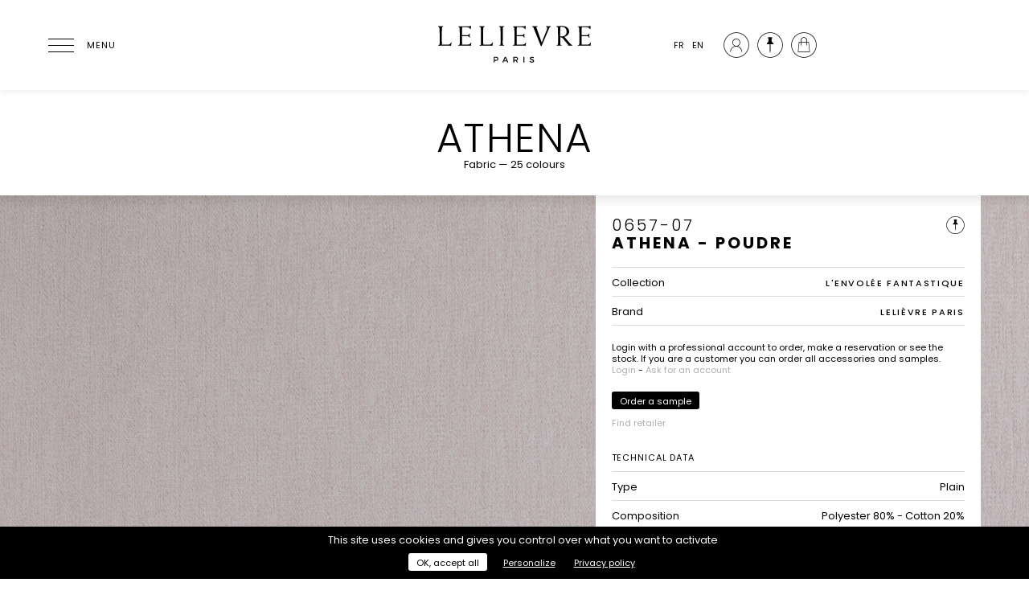

--- FILE ---
content_type: text/html; charset=UTF-8
request_url: https://lelievreparis.com/en/catalogue/657/07
body_size: 11423
content:
<!doctype html>
<html lang="en">

<head>
    <meta charset="UTF-8">
    <meta name="viewport" content="width=device-width, initial-scale=1.0, user-scalable=no">
    <meta name="csrf-token" content="bQJk10cmur02Hg5pjcFNJ9hZ3QeDavGlXhXzatdc" />

    <meta name="description" content="Lelièvre Paris is a French upholstery, wallpaper, wall coverings, rugs and high-end furniture editor since 1914." />

    <meta property="og:title" content="Lelièvre | ATHENA - 657" />
    <meta property="og:type" content="website" />
    <meta property="og:url" content="https://lelievreparis.com/en/catalogue/657/07" />
    <meta property="og:image" content="" />

    <meta name="twitter:card" content="summary_large_image">
    <meta name="twitter:title" content="Lelièvre | ATHENA - 657">
    <meta name="twitter:description" content="Lelièvre Paris is a French upholstery, wallpaper, wall coverings, rugs and high-end furniture editor since 1914.">
    <meta name="twitter:image" content="">

    <title>Lelièvre | ATHENA - 657</title>

    <link rel="canonical" href="https://lelievreparis.com/en/catalogue/657/07">

    <link href="https://fonts.googleapis.com/css?family=Poppins:300,400,500,700" rel="stylesheet">
    <link rel="stylesheet" href="/css/front.css">
    <link rel="icon" href="https://lelievreparis.com/img/favicon.png" type="image/x-icon">

    
    
    <meta name="p:domain_verify" content="9933b76778f25a37353ff980d75d4f01" />

    
            <noscript>
            <img height="1" width="1"
                src="https://www.facebook.com/tr?id=839457883530221&ev=PageView&noscript=1" />
        </noscript>
    
    
        <script>
        var _paq = window._paq = window._paq || [];
        /* tracker methods like "setCustomDimension" should be called before "trackPageView" */
        _paq.push(['trackPageView']);
        _paq.push(['enableLinkTracking']);
        (function() {
            var u = "//matomo.lelievreparis.com/";
            _paq.push(['setTrackerUrl', u + 'matomo.php']);
            _paq.push(['setSiteId', '1']);
            var d = document,
                g = d.createElement('script'),
                s = d.getElementsByTagName('script')[0];
            g.async = true;
            g.src = u + 'matomo.js';
            s.parentNode.insertBefore(g, s);
        })();
    </script>
    </head>

<body class="">
    <header class="site-header">
    <div class="container row site-header-wrapper">
        <div class="site-header-item site-header-item-start">
            <button id="menu-icon" aria-label="Ouvrir le menu">
                <span></span>
                <span></span>
                <span></span>
                <span></span>
                <div class="menu-icon-label">Menu</div>
            </button>
        </div>

        <div class="site-header-item site-header-item-center">
            <a href="https://lelievreparis.com/en">
                <span class="sr-only">Lelièvre Paris</span>

                <svg class="site-header-logo" fill="#13100d" xmlns="http://www.w3.org/2000/svg" viewBox="0 0 400 120" aria-hidden="true" focusable="false">
    <path
        d="M159.7,96.2c0,3.2-2.1,5.1-5.7,5.1h-3.3v4.3h-2.4V91.3h5.7C157.6,91.3,159.7,93.1,159.7,96.2z M157.4,96.3c0-1.9-1.3-2.8-3.5-2.8h-3.2v5.7h3.2C156.1,99.2,157.4,98.2,157.4,96.3z" />
    <path
        d="M180.8,102.4h-7.3l-1.4,3.3h-2.5l6.4-14.4h2.5l6.3,14.4h-2.6L180.8,102.4z M179.9,100.3l-2.7-6.4l-2.7,6.4H179.9z" />
    <path
        d="M206.1,105.7l-2.6-4.4c-0.2,0-0.4,0-0.7,0h-3.4v4.3H197V91.3h5.8c3.7,0,5.8,1.8,5.8,4.9c0,2.3-1.1,3.9-3,4.7l3.2,4.8H206.1z M202.8,99.2c2.2,0,3.5-0.9,3.5-2.9c0-1.9-1.3-2.8-3.5-2.8h-3.4v5.7H202.8z" />
    <path d="M224.6,91.3v14.4h-2.4V91.3H224.6z" />
    <path
        d="M243.2,93.5c-1.4,0-2.3,0.5-2.3,1.5c0,3.1,7.8,1.5,7.8,6.6c0,2.6-2.3,4.2-5.4,4.2c-2.3,0-4.4-0.9-5.9-2.3l1-2.1c1.5,1.4,3.3,2.1,4.9,2.1c1.7,0,2.7-0.6,2.7-1.7c0-3.2-7.8-1.4-7.8-6.5c0-2.5,2.1-4,5.2-4c1.9,0,3.7,0.6,5,1.5l-1,2.1C245.9,93.9,244.3,93.5,243.2,93.5z" />
    <path
        d="M13.8,40.9c0-23.4-0.3-24-4-24.6v-1.3c2.5,0,4.6,0.3,6.7,0.3c2.4,0,4.5-0.3,6.2-0.3v1.3c-2.4,0-3.3,2-3.3,4.2c0,3.3-0.4,14-0.4,20.4c0,6.7,0.4,14.8,0.4,20.2h13.8c5.3,0,7.5-1.9,9.3-5.7l1.1,0.3l-1.7,8.4c-2.4-0.6-10.6-0.6-15.8-0.6c-5.2,0-10.4,0.3-15.6,0.3v-1.3c2.4,0,3.3-2,3.3-4.2V40.9z" />
    <path
        d="M91.3,22.7H90c-0.7-3.1-3.3-5-9.1-5H70c-0.4,3.1-0.6,8.7-0.6,12.8v7h12.2c3.9,0,5.2-0.9,6-3.6h1.3c-0.1,1.5-0.2,3.1-0.2,4.7c0,1.6,0.1,3.2,0.2,4.7h-1.3c-0.8-2.6-2.1-3.5-6-3.5H69.4v21.1h14.5c4.5,0,6.4-2,7.7-4.8l1.1,0.2l-1,7.6c-2.4-0.5-4.8-0.6-9.3-0.6H59.9v-1c2.9-0.1,3.9-1.1,3.9-4.2V38.9c0-21.6-0.3-22.2-3.9-22.3v-1.3h27.8c1.5,0,2-0.4,2.3-1.1h1.3V22.7z" />
    <path
        d="M116.7,40.9c0-23.4-0.3-24-4-24.6v-1.3c2.5,0,4.6,0.3,6.7,0.3c2.4,0,4.5-0.3,6.2-0.3v1.3c-2.4,0-3.3,2-3.3,4.2c0,3.3-0.4,14-0.4,20.4c0,6.7,0.4,14.8,0.4,20.2h13.8c5.3,0,7.5-1.9,9.3-5.7l1.1,0.3l-1.7,8.4c-2.4-0.6-10.6-0.6-15.8-0.6c-5.2,0-10.4,0.3-15.6,0.3v-1.3c2.4,0,3.3-2,3.3-4.2V40.9z" />
    <path
        d="M174.5,16.3c-2.7,0-3.5,2-3.5,4.2l-0.3,37.8c0,2.2,1.1,4.2,3.2,4.2v1.3c-1.5,0-3.6-0.3-5.9-0.3c-2.1,0-4.2,0.3-5.6,0.3v-1.3c2,0,3.1-2,3.1-4.2l-0.3-37.8c0-2.2-0.8-4.2-3.5-4.2v-1.3c2.2,0,4.3,0.3,6.4,0.3c2.4,0,4.5-0.3,6.6-0.3V16.3z" />
    <path
        d="M227.3,22.7h-1.3c-0.7-3.1-3.3-5-9.1-5H206c-0.4,3.1-0.6,8.7-0.6,12.8v7h12.2c3.9,0,5.2-0.9,6-3.6h1.3c-0.1,1.5-0.2,3.1-0.2,4.7c0,1.6,0.1,3.2,0.2,4.7h-1.3c-0.8-2.6-2.1-3.5-6-3.5h-12.2v21.1H220c4.5,0,6.4-2,7.7-4.8l1.1,0.2l-1,7.6c-2.4-0.5-4.8-0.6-9.3-0.6H196v-1c2.9-0.1,3.9-1.1,3.9-4.2V38.9c0-21.6-0.3-22.2-3.9-22.3v-1.3h27.8c1.5,0,2-0.4,2.3-1.1h1.3V22.7z" />
    <path
        d="M265.5,64.6l-18-45c-1.1-2.8-1.5-3-3.5-3.3v-1.3c2.2,0,4.3,0.3,6.5,0.3c2.2,0,4.3-0.3,6.5-0.3v1.3c-0.7,0.1-2.6,0.6-2.6,1.3c0,0.4,0.2,1.2,0.8,2.8l12.5,35.4L280.4,24c0.8-2,0.9-4.2,0.9-4.6c0-2.2-0.6-2.7-3-3.1l0-1.3c2,0,4,0.3,6.1,0.3c2,0,4-0.3,6.1-0.3v1.3c-2.4,0.3-3.2,1.3-4.3,3.9l-18.8,44.4H265.5z" />
    <path
        d="M308.3,39.4c0-6.3-0.3-12.6-0.3-17.7c0-3.6-0.8-5.4-3.8-5.4v-1.3c3.4,0,9.4-0.4,13.1-0.4c9.6,0,18.6,3.6,18.6,14.4c0,6.5-5.8,11.1-11.8,12.6l15.4,17.9c1.5,1.7,2.7,2.3,4.4,2.9v1.3c-1.8,0-3.6-0.3-5.4-0.3c-1.8,0-3.6,0.3-5.4,0.3v-1.3c0.2-0.1,0.6-0.3,0.6-0.5c0-0.2-0.3-0.8-0.6-1.1L321,46.4c-1.7-2-3.8-3.6-7.2-4v15.9c0,2.2,0.9,4.2,3.3,4.2v1.3c-1.7,0-3.8-0.3-6.2-0.3c-2.1,0-4.2,0.3-5.9,0.3v-1.3c2.4,0,3.3-2,3.3-4.2V39.4z M313.8,40.2c0.8,0.1,2,0.4,3.2,0.4c7.7,0,12.7-4.6,12.7-11.7c0-6.8-4.3-12.2-12.3-12.2c-2.8,0-3.4,0.1-3.4,2.4c0,3.2-0.3,7-0.3,10V40.2z" />
    <path
        d="M388.8,22.7h-1.3c-0.7-3.1-3.3-5-9.1-5h-10.9c-0.4,3.1-0.6,8.7-0.6,12.8v7h12.2c3.9,0,5.2-0.9,6-3.6h1.3c-0.1,1.5-0.2,3.1-0.2,4.7c0,1.6,0.1,3.2,0.2,4.7h-1.3c-0.8-2.6-2.1-3.5-6-3.5h-12.2v21.1h14.5c4.5,0,6.4-2,7.7-4.8l1.1,0.2l-1,7.6c-2.4-0.5-4.8-0.6-9.3-0.6h-22.5v-1c2.9-0.1,3.9-1.1,3.9-4.2V38.9c0-21.6-0.3-22.2-3.9-22.3v-1.3h27.8c1.5,0,2-0.4,2.3-1.1h1.3V22.7z" />
</svg>
            </a>
        </div>

        <div class="site-header-item site-header-item-end">
            <ul class="site-header-language-switcher">
            <li class="">
            <a rel="alternate" hreflang="fr"
                href="https://lelievreparis.com/catalogue/657/07">FR</a>
        </li>
            <li class="active">
            <a rel="alternate" hreflang="en"
                href="https://lelievreparis.com/en/catalogue/657/07">EN</a>
        </li>
    </ul>

<ul class="site-header-user-menu">
    <li class="site-header-user-menu-item ">
                                    <a href="https://lelievreparis.com/en/account">
                    <span class="icon icon-account"></span>
                    <span class="site-header-user-menu-item-label">My account</span>
                </a>
                        </li>

    <li class="site-header-user-menu-item ">
        <a href="https://lelievreparis.com/en/selection">
            <span class="icon icon-selection"></span>
            <span class="site-header-user-menu-item-label">Selection</span>
        </a>
    </li>

    <li class="site-header-user-menu-item ">
        <a href="https://lelievreparis.com/en/cart">
            <span class="icon icon-cart">
                <span id="cart-size"
                    class="notification hidden">0</span>
            </span>
            <span class="site-header-user-menu-item-label">Cart</span>
        </a>
    </li>
</ul>
        </div>
    </div>
</header>

    <nav id="main-menu" class="main-menu" role="navigation">
    <div class="main-menu-background"></div>

    <div class="main-menu-list main-menu-level-1" data-level="1">
        <button class="main-menu-close" aria-label="Fermer le menu">
            <span></span>
            <span></span>
        </button>

        <ul>
            <li class="main-menu-item has-children ">
                <button class="main-menu-item-element">Brands</button>

                <div class="main-menu-list main-menu-level-2" data-level="2">
                    <button class="main-menu-close-child" aria-label="Retour">
                        <span></span>
                        <span></span>
                    </button>

                    <ul>
                                                                                    <li class="main-menu-item ">
                                    <a class="main-menu-item-element" href="https://lelievreparis.com/en/marques/lelievre-paris">Lelièvre Paris</a>
                                </li>
                                                                                                                <li class="main-menu-item ">
                                    <a class="main-menu-item-element" href="https://lelievreparis.com/en/marques/quenin">Quenin</a>
                                </li>
                                                                                                                <li class="main-menu-item has-children ">
                                    <button class="main-menu-item-element">Tassinari & Chatel</button>

                                    <div class="main-menu-list main-menu-level-3" data-level="3">
                                        <button class="main-menu-close-child" aria-label="Retour">
                                            <span></span>
                                            <span></span>
                                        </button>

                                        <ul>
                                                                                            <li class="main-menu-item ">
                                                    <a class="main-menu-item-element" href="https://lelievreparis.com/en/marques/tassinari-et-chatel/collections">Collections</a>
                                                </li>
                                                                                            <li class="main-menu-item ">
                                                    <a class="main-menu-item-element" href="https://lelievreparis.com/en/marques/tassinari-et-chatel/histoire">History</a>
                                                </li>
                                                                                    </ul>
                                    </div>
                                </li>
                                                                        </ul>
                </div>
            </li>

            <li
                class="main-menu-item has-children ">
                <button class="main-menu-item-element">Collections</button>

                <div class="main-menu-list main-menu-level-2" data-level="2">
                    <button class="main-menu-close-child" aria-label="Retour">
                        <span></span>
                        <span></span>
                    </button>

                    <ul>
                                                                                    <li class="main-menu-item">
                                    
                                    <a class="main-menu-item-element" href="https://lelievreparis.com/index.php/en/collections">New collections</a>
                                </li>
                                                                                                                <li class="main-menu-item has-children ">
                                    <button class="main-menu-item-element">Fabrics</button>

                                    <div class="main-menu-list main-menu-level-3" data-level="3">
                                        <button class="main-menu-close-child" aria-label="Retour">
                                            <span></span>
                                            <span></span>
                                        </button>

                                        <ul>
                                                                                            <li
                                                    class="main-menu-item ">
                                                    <a class="main-menu-item-element" href="https://lelievreparis.com/index.php/en/collections/fabrics/lelievre-paris">
                                                        Lelièvre Paris
                                                    </a>
                                                </li>
                                                                                            <li
                                                    class="main-menu-item ">
                                                    <a class="main-menu-item-element" href="https://lelievreparis.com/index.php/en/collections/fabrics/quenin">
                                                        Quenin
                                                    </a>
                                                </li>
                                                                                            <li
                                                    class="main-menu-item ">
                                                    <a class="main-menu-item-element" href="https://lelievreparis.com/index.php/en/collections/fabrics/tassinari-et-chatel">
                                                        Tassinari &amp; Chatel
                                                    </a>
                                                </li>
                                                                                            <li
                                                    class="main-menu-item ">
                                                    <a class="main-menu-item-element" href="https://lelievreparis.com/index.php/en/collections/fabrics/jean-paul-gaultier">
                                                        Jean-Paul Gaultier
                                                    </a>
                                                </li>
                                                                                            <li
                                                    class="main-menu-item ">
                                                    <a class="main-menu-item-element" href="https://lelievreparis.com/index.php/en/collections/fabrics/contract">
                                                        Contract
                                                    </a>
                                                </li>
                                                                                    </ul>
                                    </div>
                                </li>
                                                                                                                <li class="main-menu-item has-children ">
                                    <button class="main-menu-item-element">Wallpapers</button>

                                    <div class="main-menu-list main-menu-level-3" data-level="3">
                                        <button class="main-menu-close-child" aria-label="Retour">
                                            <span></span>
                                            <span></span>
                                        </button>

                                        <ul>
                                                                                            <li
                                                    class="main-menu-item ">
                                                    <a class="main-menu-item-element" href="https://lelievreparis.com/index.php/en/collections/wallpapers/lelievre-paris">
                                                        Lelièvre Paris
                                                    </a>
                                                </li>
                                                                                            <li
                                                    class="main-menu-item ">
                                                    <a class="main-menu-item-element" href="https://lelievreparis.com/index.php/en/collections/wallpapers/quenin">
                                                        Quenin
                                                    </a>
                                                </li>
                                                                                            <li
                                                    class="main-menu-item ">
                                                    <a class="main-menu-item-element" href="https://lelievreparis.com/index.php/en/collections/wallpapers/jean-paul-gaultier">
                                                        Jean-Paul Gaultier
                                                    </a>
                                                </li>
                                                                                    </ul>
                                    </div>
                                </li>
                                                                                                                <li class="main-menu-item has-children ">
                                    <button class="main-menu-item-element">Rugs</button>

                                    <div class="main-menu-list main-menu-level-3" data-level="3">
                                        <button class="main-menu-close-child" aria-label="Retour">
                                            <span></span>
                                            <span></span>
                                        </button>

                                        <ul>
                                                                                            <li
                                                    class="main-menu-item ">
                                                    <a class="main-menu-item-element" href="https://lelievreparis.com/index.php/en/collections/rugs/savoir-faire">
                                                        Savoir-faire
                                                    </a>
                                                </li>
                                                                                            <li
                                                    class="main-menu-item ">
                                                    <a class="main-menu-item-element" href="https://lelievreparis.com/index.php/en/collections/rugs/collections">
                                                        Designers &amp; Collaborations
                                                    </a>
                                                </li>
                                                                                    </ul>
                                    </div>
                                </li>
                                                                                                                <li class="main-menu-item">
                                    
                                    <a class="main-menu-item-element" href="https://lelievreparis.com/index.php/en/collection/mobilier">Furniture</a>
                                </li>
                                                                                                                <li class="main-menu-item">
                                    
                                    <a class="main-menu-item-element" href="https://lelievreparis.com/index.php/en/collections/accessories">Accessories</a>
                                </li>
                                                                        </ul>
                </div>
            </li>

            <li class="main-menu-item ">
                <a class="main-menu-item-element" href="https://lelievreparis.com/en/catalogue">Product search</a>
            </li>

            <li class="main-menu-item ">
                <a class="main-menu-item-element" href="https://lelievreparis.com/en/contract">Contract</a>
            </li>

            <li class="main-menu-item has-children ">
                <button class="main-menu-item-element">Custom order</button>

                <div class="main-menu-list main-menu-level-2" data-level="2">
                    <button class="main-menu-close-child" aria-label="Retour">
                        <span></span>
                        <span></span>
                    </button>

                    <ul>
                                                    <li class="main-menu-item ">
                                <a class="main-menu-item-element" href="https://lelievreparis.com/en/sur-mesure/fabrications-speciales">Custom orders</a>
                            </li>
                                                    <li class="main-menu-item ">
                                <a class="main-menu-item-element" href="https://lelievreparis.com/en/sur-mesure/traitements-spectifiques">Special treatment</a>
                            </li>
                                            </ul>
                </div>
            </li>

            <li class="main-menu-item has-children ">
                <button class="main-menu-item-element">La Maison</button>

                <div class="main-menu-list main-menu-level-2" data-level="2">
                    <button class="main-menu-close-child" aria-label="Retour">
                        <span></span>
                        <span></span>
                    </button>

                    <ul>
                                                    <li class="main-menu-item ">
                                <a class="main-menu-item-element" href="https://lelievreparis.com/en/la-maison/histoire">History</a>
                            </li>
                                                    <li class="main-menu-item ">
                                <a class="main-menu-item-element" href="https://lelievreparis.com/en/la-maison/savoir-faire">Know-how</a>
                            </li>
                                                    <li class="main-menu-item ">
                                <a class="main-menu-item-element" href="https://lelievreparis.com/en/la-maison/nos-engagements">Our engagements</a>
                            </li>
                                            </ul>
                </div>
            </li>

            <li class="line"> </li>

            <li class="sub main-menu-item ">
                <a class="main-menu-item-element main-menu-item-element-little" href="https://lelievreparis.com/en/la-maison/realisations">Projects</a>
            </li>

                <li class="sub main-menu-item ">
                    <a class="main-menu-item-element main-menu-item-element-little" href="https://lelievreparis.com/en/actualites">Latest news</a>
                </li>

                <li class="main-menu-item ">
                    <a class="main-menu-item-element main-menu-item-element-little" href="https://lelievreparis.com/en/presse">Press</a>
                </li>

                <li class="main-menu-item ">
                    <a class="main-menu-item-element main-menu-item-element-little" href="https://lelievreparis.com/en/catalogues">Catalogues</a>
                </li>

                <li class="main-menu-item ">
                 <a class="main-menu-item-element main-menu-item-element-little" href="https://lelievreparis.com/en/points-de-vente">Find us</a>
                </li>
            </ul>


        <div class="main-menu-end">
            <ul class="main-menu-language-switcher">
            <li class="">
            <a rel="alternate" hreflang="fr"
                href="https://lelievreparis.com/catalogue/657/07">FR</a>
        </li>
            <li class="active">
            <a rel="alternate" hreflang="en"
                href="https://lelievreparis.com/en/catalogue/657/07">EN</a>
        </li>
    </ul>

<ul class="main-menu-user-menu">
    <li class="main-menu-user-menu-item ">
                                    <a href="https://lelievreparis.com/en/account">
                    <span class="icon icon-account"></span>
                    <span class="main-menu-user-menu-item-label">My account</span>
                </a>
                        </li>

    <li class="main-menu-user-menu-item ">
        <a href="https://lelievreparis.com/en/selection">
            <span class="icon icon-selection"></span>
            <span class="main-menu-user-menu-item-label">Selection</span>
        </a>
    </li>

    <li class="main-menu-user-menu-item ">
        <a href="https://lelievreparis.com/en/cart">
            <span class="icon icon-cart">
                <span id="cart-size"
                    class="notification hidden">0</span>
            </span>
            <span class="main-menu-user-menu-item-label">Cart</span>
        </a>
    </li>
</ul>
        </div>
    </div>
</nav>

    <div id="main">
            <div id="product-single">
        
        <div id="product-title" class="title-header">
            <div class="row container">
                <div class="col-12 align-center">
                    <div class="wrapper row vertical-align-bottom">
                        <div class="side align-left float-left">
                                                    </div>

                        <div class="middle float-left">
                            
                            <h1>
                                                                ATHENA
                            </h1>

                            <p class="product-info">
                                Fabric —
                                25 colours
                            </p>
                        </div>
                    </div>
                </div>
            </div>
        </div>

        
                    <section id="product-info">
            <div class="cover-image" style="background-image: url(https://lelievreparis.com/uploads/references/0657_07_n.jpg);"></div>
    
    <div class="row container">
        <div class="col-5 lg-12 panel">
            <p class="color-ref">0657-07</p>
            <h2>ATHENA - POUDRE</h2>

            
            <div id="add-to-selection"
                class=""
                data-product="657" data-color="07">
                <span class="icon-selection"></span>

                            </div>

            <div class="selection-feedback" id="selection-added-feedback">
                <span class="icon-check"></span>
                <p>This product has been added to your selection.</p>
            </div>

            <div class="selection-feedback" id="selection-deleted-feedback">
                <span class="icon-check"></span>
                <p>This product has been deleted from your selection.</p>
            </div>

            
            <table class="product-brand">
                                    <tr>
                        <th>Collection</th>

                                                    <td>
                                <a href="https://lelievreparis.com/en/collection/lenvolee-fantastique">
                                    L&#039;ENVOLÉE FANTASTIQUE
                                </a>
                            </td>
                                            </tr>
                
                                    <tr>
                        <th>Brand</th>
                        <td>Lelièvre Paris </td>
                    </tr>
                            </table>

                                                <div class="alert">
                        <p>Login with a professional account to order, make a reservation or see the stock. If you are a customer you can order all accessories and samples.</p>

                                                    <p>
                                <a href="https://lelievreparis.com/en/login">Login</a> - <a
                                    href="https://lelievreparis.com/en/register">Ask for an account</a>
                            </p>
                                            </div>
                
                
                                    <div id="add-sample-to-cart" class="button" data-product="657"
                        data-color="07">Order a sample</div>

                                    
                <div id="find-reseller">
                    <a class="small"
                        href="https://lelievreparis.com/en/points-de-vente">Find retailer</a>
                </div>
            
            <h3>Technical data</h3>
            <table>
                                    <tr>
                        <th>Type</th>
                        <td>Plain</td>
                    </tr>
                
                                    <tr>
                        <th>Composition</th>
                        <td>Polyester  80%  -  Cotton  20%</td>
                    </tr>
                
                                    <tr>
                        <th>Width</th>
                        <td>143 cm</td>
                    </tr>
                
                <tr>
                    <th>Repeat cut</th>
                                            <td>No</td>
                                    </tr>

                
                
                                    <tr>
                        <th>Half drop match</th>
                        <td>No</td>
                    </tr>
                
                <tr>
                    <th>Care</th>
        
        <td class="icons-maintenance">
                            <div class="icons-maintenance-item">
                    <img src="https://lelievreparis.com/img/icons/washing_30.svg" width="32" height="32"
                        title="Not above 30°" aria-describedby="tooltip-washing_30" />

                                            <p id="tooltip-washing_30" class="tooltip" role="tooltip">
                            Not above 30°
                        </p>
                                    </div>
                            <div class="icons-maintenance-item">
                    <img src="https://lelievreparis.com/img/icons/chlore_interdit.svg" width="32" height="32"
                        title="Do not bleach" aria-describedby="tooltip-chlore_interdit" />

                                            <p id="tooltip-chlore_interdit" class="tooltip" role="tooltip">
                            Do not bleach
                        </p>
                                    </div>
                            <div class="icons-maintenance-item">
                    <img src="https://lelievreparis.com/img/icons/iron_fer1.svg" width="32" height="32"
                        title="Low temperature ironing (keep away from any water)" aria-describedby="tooltip-iron_fer1" />

                                            <p id="tooltip-iron_fer1" class="tooltip" role="tooltip">
                            Low temperature ironing (keep away from any water)
                        </p>
                                    </div>
                    </td>
    </tr>
                <tr>
        <th>Uses</th>
        <td class="icons-maintenance">
                            <div class="icons-maintenance-item">
                    <img src="https://lelievreparis.com/img/icons/usage_upholstery_sgi.svg" width="32" height="32"
                        title="Heavy domestic upholstery" aria-describedby="tooltip-uphlostery_sgi" />

                                            <p id="tooltip-uphlostery_sgi" class="tooltip" role="tooltip">
                            Heavy domestic upholstery
                        </p>
                                    </div>
                            <div class="icons-maintenance-item">
                    <img src="https://lelievreparis.com/img/icons/usage_curtains.svg" width="32" height="32"
                        title="Curtains" aria-describedby="tooltip-curtains" />

                                            <p id="tooltip-curtains" class="tooltip" role="tooltip">
                            Curtains
                        </p>
                                    </div>
                            <div class="icons-maintenance-item">
                    <img src="https://lelievreparis.com/img/icons/usage_accessories.svg" width="32" height="32"
                        title="Home accessories" aria-describedby="tooltip-accessories" />

                                            <p id="tooltip-accessories" class="tooltip" role="tooltip">
                            Home accessories
                        </p>
                                    </div>
                    </td>
    </tr>

                                    <tr>
                        <th>Martindale test</th>
                        <td>50 000
                            T</td>
                    </tr>
                
                                    <tr>
                        <th>Weight / Linear metre</th>
                        <td>800 g</td>
                    </tr>
                
                
                <tr>
                    <td class="align-left">
                        <a href="https://lelievreparis.com/en/catalogue/657/07/download"
                            class="button" download="Lelièvre Paris_0657-07.pdf">
                            Download product sheet                        </a>
                    </td>
                                    </tr>
            </table>

            
            
            
            <br>
            <div class="alert">
                <p> Please note that the colors displayed on-screen may slightly differ from the actual product. Therefore, we recommend requesting samples before placing an order. </p>
            </div>
        </div>
    </div>
</section>
        
        
        <section id="product-colors" class="container">
            <div class="row">
                <div class="col-12">
                    <h2>The 25 colours</h2>
                </div>
            </div>

            <div class="row">
                                    <div
                        class="color color-zoom col-2 s-4 xs-2  m-3">
                        <div class="color-item" role="button" data-libpc="ATHENA - ECRU"
                            data-ref="0657-01" data-src="uploads/references/0657_01_n.jpg,uploads/references/0657_01_z.jpg"
                            data-url=https://lelievreparis.com/en/catalogue/657/01>
                            <div class="color-image" style="background-image: url(https://lelievreparis.com/uploads/references/0657_01_z_thumb.jpg)">
                                <i class="icon-search color-zoom-icon"></i>
                            </div>
                            <div class="color-ref">0657-01</div>
                            <div class="color-name">ATHENA - ECRU</div>
                        </div>
                    </div>
                                    <div
                        class="color color-zoom col-2 s-4 xs-2  m-3">
                        <div class="color-item" role="button" data-libpc="ATHENA - BEIGE"
                            data-ref="0657-02" data-src="uploads/references/0657_02_n.jpg,uploads/references/0657_02_z.jpg,uploads/references/0657_02.jpg"
                            data-url=https://lelievreparis.com/en/catalogue/657/02>
                            <div class="color-image" style="background-image: url(https://lelievreparis.com/uploads/references/0657_02_z_thumb.jpg)">
                                <i class="icon-search color-zoom-icon"></i>
                            </div>
                            <div class="color-ref">0657-02</div>
                            <div class="color-name">ATHENA - BEIGE</div>
                        </div>
                    </div>
                                    <div
                        class="color color-zoom col-2 s-4 xs-2  m-3">
                        <div class="color-item" role="button" data-libpc="ATHENA - SAVANE"
                            data-ref="0657-03" data-src="uploads/references/0657_03_n.jpg,uploads/references/0657_03_z.jpg"
                            data-url=https://lelievreparis.com/en/catalogue/657/03>
                            <div class="color-image" style="background-image: url(https://lelievreparis.com/uploads/references/0657_03_z_thumb.jpg)">
                                <i class="icon-search color-zoom-icon"></i>
                            </div>
                            <div class="color-ref">0657-03</div>
                            <div class="color-name">ATHENA - SAVANE</div>
                        </div>
                    </div>
                                    <div
                        class="color color-zoom col-2 s-4 xs-2  m-3">
                        <div class="color-item" role="button" data-libpc="ATHENA - MIEL"
                            data-ref="0657-04" data-src="uploads/references/0657_04_n.jpg,uploads/references/0657_04_z.jpg,uploads/references/0657_04.jpg"
                            data-url=https://lelievreparis.com/en/catalogue/657/04>
                            <div class="color-image" style="background-image: url(https://lelievreparis.com/uploads/references/0657_04_z_thumb.jpg)">
                                <i class="icon-search color-zoom-icon"></i>
                            </div>
                            <div class="color-ref">0657-04</div>
                            <div class="color-name">ATHENA - MIEL</div>
                        </div>
                    </div>
                                    <div
                        class="color color-zoom col-2 s-4 xs-2  m-3">
                        <div class="color-item" role="button" data-libpc="ATHENA - ECAILLE"
                            data-ref="0657-05" data-src="uploads/references/0657_05_n.jpg,uploads/references/0657_05_z.jpg"
                            data-url=https://lelievreparis.com/en/catalogue/657/05>
                            <div class="color-image" style="background-image: url(https://lelievreparis.com/uploads/references/0657_05_z_thumb.jpg)">
                                <i class="icon-search color-zoom-icon"></i>
                            </div>
                            <div class="color-ref">0657-05</div>
                            <div class="color-name">ATHENA - ECAILLE</div>
                        </div>
                    </div>
                                    <div
                        class="color color-zoom col-2 s-4 xs-2  m-3">
                        <div class="color-item" role="button" data-libpc="ATHENA - BRONZE"
                            data-ref="0657-06" data-src="uploads/references/0657_06_n.jpg,uploads/references/0657_06_z.jpg"
                            data-url=https://lelievreparis.com/en/catalogue/657/06>
                            <div class="color-image" style="background-image: url(https://lelievreparis.com/uploads/references/0657_06_z_thumb.jpg)">
                                <i class="icon-search color-zoom-icon"></i>
                            </div>
                            <div class="color-ref">0657-06</div>
                            <div class="color-name">ATHENA - BRONZE</div>
                        </div>
                    </div>
                                    <div
                        class="color color-zoom col-2 s-4 xs-2  m-3">
                        <div class="color-item" role="button" data-libpc="ATHENA - POUDRE"
                            data-ref="0657-07" data-src="uploads/references/0657_07_n.jpg,uploads/references/0657_07_z.jpg"
                            data-url=https://lelievreparis.com/en/catalogue/657/07>
                            <div class="color-image" style="background-image: url(https://lelievreparis.com/uploads/references/0657_07_z_thumb.jpg)">
                                <i class="icon-search color-zoom-icon"></i>
                            </div>
                            <div class="color-ref">0657-07</div>
                            <div class="color-name">ATHENA - POUDRE</div>
                        </div>
                    </div>
                                    <div
                        class="color color-zoom col-2 s-4 xs-2  m-3">
                        <div class="color-item" role="button" data-libpc="ATHENA - PETALE"
                            data-ref="0657-08" data-src="uploads/references/0657_08_n.jpg,uploads/references/0657_08_z.jpg"
                            data-url=https://lelievreparis.com/en/catalogue/657/08>
                            <div class="color-image" style="background-image: url(https://lelievreparis.com/uploads/references/0657_08_z_thumb.jpg)">
                                <i class="icon-search color-zoom-icon"></i>
                            </div>
                            <div class="color-ref">0657-08</div>
                            <div class="color-name">ATHENA - PETALE</div>
                        </div>
                    </div>
                                    <div
                        class="color color-zoom col-2 s-4 xs-2  m-3">
                        <div class="color-item" role="button" data-libpc="ATHENA - BLUSH"
                            data-ref="0657-09" data-src="uploads/references/0657_09_n.jpg,uploads/references/0657_09_z.jpg"
                            data-url=https://lelievreparis.com/en/catalogue/657/09>
                            <div class="color-image" style="background-image: url(https://lelievreparis.com/uploads/references/0657_09_z_thumb.jpg)">
                                <i class="icon-search color-zoom-icon"></i>
                            </div>
                            <div class="color-ref">0657-09</div>
                            <div class="color-name">ATHENA - BLUSH</div>
                        </div>
                    </div>
                                    <div
                        class="color color-zoom col-2 s-4 xs-2  m-3">
                        <div class="color-item" role="button" data-libpc="ATHENA - TERRACOTTA"
                            data-ref="0657-10" data-src="uploads/references/0657_10_n.jpg,uploads/references/0657_10_z.jpg,uploads/references/0657_10.jpg"
                            data-url=https://lelievreparis.com/en/catalogue/657/10>
                            <div class="color-image" style="background-image: url(https://lelievreparis.com/uploads/references/0657_10_z_thumb.jpg)">
                                <i class="icon-search color-zoom-icon"></i>
                            </div>
                            <div class="color-ref">0657-10</div>
                            <div class="color-name">ATHENA - TERRACOTTA</div>
                        </div>
                    </div>
                                    <div
                        class="color color-zoom col-2 s-4 xs-2  m-3">
                        <div class="color-item" role="button" data-libpc="ATHENA - ACAJOU"
                            data-ref="0657-11" data-src="uploads/references/0657_11_n.jpg,uploads/references/0657_11_z.jpg,uploads/references/0657_11.jpg"
                            data-url=https://lelievreparis.com/en/catalogue/657/11>
                            <div class="color-image" style="background-image: url(https://lelievreparis.com/uploads/references/0657_11_z_thumb.jpg)">
                                <i class="icon-search color-zoom-icon"></i>
                            </div>
                            <div class="color-ref">0657-11</div>
                            <div class="color-name">ATHENA - ACAJOU</div>
                        </div>
                    </div>
                                    <div
                        class="color color-zoom col-2 s-4 xs-2  m-3">
                        <div class="color-item" role="button" data-libpc="ATHENA - BURGUNDY"
                            data-ref="0657-12" data-src="uploads/references/0657_12_n.jpg,uploads/references/0657_12_z.jpg"
                            data-url=https://lelievreparis.com/en/catalogue/657/12>
                            <div class="color-image" style="background-image: url(https://lelievreparis.com/uploads/references/0657_12_z_thumb.jpg)">
                                <i class="icon-search color-zoom-icon"></i>
                            </div>
                            <div class="color-ref">0657-12</div>
                            <div class="color-name">ATHENA - BURGUNDY</div>
                        </div>
                    </div>
                                    <div
                        class="color color-zoom col-2 s-4 xs-2  m-3">
                        <div class="color-item" role="button" data-libpc="ATHENA - NUIT"
                            data-ref="0657-13" data-src="uploads/references/0657_13_n.jpg,uploads/references/0657_13_z.jpg,uploads/references/0657_13.jpg"
                            data-url=https://lelievreparis.com/en/catalogue/657/13>
                            <div class="color-image" style="background-image: url(https://lelievreparis.com/uploads/references/0657_13_z_thumb.jpg)">
                                <i class="icon-search color-zoom-icon"></i>
                            </div>
                            <div class="color-ref">0657-13</div>
                            <div class="color-name">ATHENA - NUIT</div>
                        </div>
                    </div>
                                    <div
                        class="color color-zoom col-2 s-4 xs-2  m-3">
                        <div class="color-item" role="button" data-libpc="ATHENA - ARDOISE"
                            data-ref="0657-14" data-src="uploads/references/0657_14_n.jpg,uploads/references/0657_14_z.jpg"
                            data-url=https://lelievreparis.com/en/catalogue/657/14>
                            <div class="color-image" style="background-image: url(https://lelievreparis.com/uploads/references/0657_14_z_thumb.jpg)">
                                <i class="icon-search color-zoom-icon"></i>
                            </div>
                            <div class="color-ref">0657-14</div>
                            <div class="color-name">ATHENA - ARDOISE</div>
                        </div>
                    </div>
                                    <div
                        class="color color-zoom col-2 s-4 xs-2  m-3">
                        <div class="color-item" role="button" data-libpc="ATHENA - OCEAN"
                            data-ref="0657-15" data-src="uploads/references/0657_15_n.jpg,uploads/references/0657_15_z.jpg"
                            data-url=https://lelievreparis.com/en/catalogue/657/15>
                            <div class="color-image" style="background-image: url(https://lelievreparis.com/uploads/references/0657_15_z_thumb.jpg)">
                                <i class="icon-search color-zoom-icon"></i>
                            </div>
                            <div class="color-ref">0657-15</div>
                            <div class="color-name">ATHENA - OCEAN</div>
                        </div>
                    </div>
                                    <div
                        class="color color-zoom col-2 s-4 xs-2  m-3">
                        <div class="color-item" role="button" data-libpc="ATHENA - ACQUA"
                            data-ref="0657-16" data-src="uploads/references/0657_16_n.jpg,uploads/references/0657_16_z.jpg"
                            data-url=https://lelievreparis.com/en/catalogue/657/16>
                            <div class="color-image" style="background-image: url(https://lelievreparis.com/uploads/references/0657_16_z_thumb.jpg)">
                                <i class="icon-search color-zoom-icon"></i>
                            </div>
                            <div class="color-ref">0657-16</div>
                            <div class="color-name">ATHENA - ACQUA</div>
                        </div>
                    </div>
                                    <div
                        class="color color-zoom col-2 s-4 xs-2  m-3">
                        <div class="color-item" role="button" data-libpc="ATHENA - GLACIER"
                            data-ref="0657-17" data-src="uploads/references/0657_17_n.jpg,uploads/references/0657_17_z.jpg"
                            data-url=https://lelievreparis.com/en/catalogue/657/17>
                            <div class="color-image" style="background-image: url(https://lelievreparis.com/uploads/references/0657_17_z_thumb.jpg)">
                                <i class="icon-search color-zoom-icon"></i>
                            </div>
                            <div class="color-ref">0657-17</div>
                            <div class="color-name">ATHENA - GLACIER</div>
                        </div>
                    </div>
                                    <div
                        class="color color-zoom col-2 s-4 xs-2  m-3">
                        <div class="color-item" role="button" data-libpc="ATHENA - CENDRE"
                            data-ref="0657-18" data-src="uploads/references/0657_18_n.jpg,uploads/references/0657_18_z.jpg"
                            data-url=https://lelievreparis.com/en/catalogue/657/18>
                            <div class="color-image" style="background-image: url(https://lelievreparis.com/uploads/references/0657_18_z_thumb.jpg)">
                                <i class="icon-search color-zoom-icon"></i>
                            </div>
                            <div class="color-ref">0657-18</div>
                            <div class="color-name">ATHENA - CENDRE</div>
                        </div>
                    </div>
                                    <div
                        class="color color-zoom col-2 s-4 xs-2  m-3">
                        <div class="color-item" role="button" data-libpc="ATHENA - PERLE"
                            data-ref="0657-19" data-src="uploads/references/0657_19_n.jpg,uploads/references/0657_19_z.jpg"
                            data-url=https://lelievreparis.com/en/catalogue/657/19>
                            <div class="color-image" style="background-image: url(https://lelievreparis.com/uploads/references/0657_19_z_thumb.jpg)">
                                <i class="icon-search color-zoom-icon"></i>
                            </div>
                            <div class="color-ref">0657-19</div>
                            <div class="color-name">ATHENA - PERLE</div>
                        </div>
                    </div>
                                    <div
                        class="color color-zoom col-2 s-4 xs-2  m-3">
                        <div class="color-item" role="button" data-libpc="ATHENA - CELADON"
                            data-ref="0657-20" data-src="uploads/references/0657_20_n.jpg,uploads/references/0657_20_z.jpg"
                            data-url=https://lelievreparis.com/en/catalogue/657/20>
                            <div class="color-image" style="background-image: url(https://lelievreparis.com/uploads/references/0657_20_z_thumb.jpg)">
                                <i class="icon-search color-zoom-icon"></i>
                            </div>
                            <div class="color-ref">0657-20</div>
                            <div class="color-name">ATHENA - CELADON</div>
                        </div>
                    </div>
                                    <div
                        class="color color-zoom col-2 s-4 xs-2  m-3">
                        <div class="color-item" role="button" data-libpc="ATHENA - AGAVE"
                            data-ref="0657-21" data-src="uploads/references/0657_21_n.jpg,uploads/references/0657_21_z.jpg"
                            data-url=https://lelievreparis.com/en/catalogue/657/21>
                            <div class="color-image" style="background-image: url(https://lelievreparis.com/uploads/references/0657_21_z_thumb.jpg)">
                                <i class="icon-search color-zoom-icon"></i>
                            </div>
                            <div class="color-ref">0657-21</div>
                            <div class="color-name">ATHENA - AGAVE</div>
                        </div>
                    </div>
                                    <div
                        class="color color-zoom col-2 s-4 xs-2  m-3">
                        <div class="color-item" role="button" data-libpc="ATHENA - SAUGE"
                            data-ref="0657-22" data-src="uploads/references/0657_22_n.jpg,uploads/references/0657_22_z.jpg,uploads/references/0657_22.jpg"
                            data-url=https://lelievreparis.com/en/catalogue/657/22>
                            <div class="color-image" style="background-image: url(https://lelievreparis.com/uploads/references/0657_22_z_thumb.jpg)">
                                <i class="icon-search color-zoom-icon"></i>
                            </div>
                            <div class="color-ref">0657-22</div>
                            <div class="color-name">ATHENA - SAUGE</div>
                        </div>
                    </div>
                                    <div
                        class="color color-zoom col-2 s-4 xs-2  m-3">
                        <div class="color-item" role="button" data-libpc="ATHENA - ECORCE"
                            data-ref="0657-23" data-src="uploads/references/0657_23_n.jpg,uploads/references/0657_23_z.jpg"
                            data-url=https://lelievreparis.com/en/catalogue/657/23>
                            <div class="color-image" style="background-image: url(https://lelievreparis.com/uploads/references/0657_23_z_thumb.jpg)">
                                <i class="icon-search color-zoom-icon"></i>
                            </div>
                            <div class="color-ref">0657-23</div>
                            <div class="color-name">ATHENA - ECORCE</div>
                        </div>
                    </div>
                                    <div
                        class="color color-zoom col-2 s-4 xs-2  m-3">
                        <div class="color-item" role="button" data-libpc="ATHENA - ANTHRACITE"
                            data-ref="0657-24" data-src="uploads/references/0657_24_n.jpg,uploads/references/0657_24_z.jpg"
                            data-url=https://lelievreparis.com/en/catalogue/657/24>
                            <div class="color-image" style="background-image: url(https://lelievreparis.com/uploads/references/0657_24_z_thumb.jpg)">
                                <i class="icon-search color-zoom-icon"></i>
                            </div>
                            <div class="color-ref">0657-24</div>
                            <div class="color-name">ATHENA - ANTHRACITE</div>
                        </div>
                    </div>
                                    <div
                        class="color color-zoom col-2 s-4 xs-2  m-3">
                        <div class="color-item" role="button" data-libpc="ATHENA - NOIR"
                            data-ref="0657-25" data-src="uploads/references/0657_25_n.jpg,uploads/references/0657_25_z.jpg"
                            data-url=https://lelievreparis.com/en/catalogue/657/25>
                            <div class="color-image" style="background-image: url(https://lelievreparis.com/uploads/references/0657_25_z_thumb.jpg)">
                                <i class="icon-search color-zoom-icon"></i>
                            </div>
                            <div class="color-ref">0657-25</div>
                            <div class="color-name">ATHENA - NOIR</div>
                        </div>
                    </div>
                            </div>

                            <div class="row">
                    <div class="col-12 align-center">
                        <div id="show-colors">
                            <p>
                                <span class="icon-plus"></span>
                                <span>Show other colours</span>
                            </p>
                        </div>
                    </div>
                </div>
                    </section>

        
                    
            <section id="showcases" class="container">
                <div class="row">
                    <div class="col-12">
                        <h2>Discover the collection</h2>
                    </div>

                                            <div class="col-6 s-12 m-8">
                            <p class="product-description">Soft, smooth and matt, ATHÉNA is reversible piece suitable for seats and curtains. Subtly and in shades of colours and halftones, itcombines perfectly with the main collection: L&#039;Envolée Fantastique.</p>
                        </div>
                                    </div>

                <div class="slider row">
                    
                    
                                                                                                    <div class="showcase showcase-zoom col-4">
                                <div class="showcase-item" role="button"
                                     data-index="0"
                                     data-carousel-items='[{"type":"image","src":"uploads\/showcases\/20230125143823-Athena-01.jpg","caption":"Place du Palais Royal Leli\u00e8vre stool Ath\u00e9na fabric, col. Bronze, col. Poudre, col. Bronze. Curtains Ath\u00e9na fabric, col. Bronze. Wool tufted Leli\u00e8vre made to measure rug."},{"type":"image","src":"uploads\/showcases\/20250228145411-IMG9019.png","caption":null},{"type":"image","src":"uploads\/showcases\/20230125143827-Divin-Athena-01.jpg","caption":"Ottoman \u0022Sublime\u0022 - Bina Baitel- Glass Variations Divin fabric, col. C\u00e9ladon. Round wood board with Divin fabric, col. C\u00e9ladon. Wool tufted Leli\u00e8vre made to measure rug. Curtains Ath\u00e9na fabric, col. Bronze."},{"type":"image","src":"uploads\/showcases\/20230125152553-0657-04-ATHENA-MIELV2.jpg","caption":null},{"type":"image","src":"uploads\/showcases\/20230125152630-0657-10-ATHENA-TERRACOTTAV2.jpg","caption":null},{"type":"image","src":"uploads\/showcases\/20230125152636-0657-11-ATHENA-ACAJOUV2.jpg","caption":null}]'>
                                    <img class="showcase-image" src="https://lelievreparis.com/uploads/showcases/20230125143823-Athena-01.jpg" alt="Place du Palais Royal Lelièvre stool Athéna fabric, col. Bronze, col. Poudre, col. Bronze. Curtains Athéna fabric, col. Bronze. Wool tufted Lelièvre made to measure rug.">
                                    <i class="icon-search showcase-zoom-icon"></i>
                                    <div class="s-12 m-8">
                                        <p class="caption">Place du Palais Royal Lelièvre stool Athéna fabric, col. Bronze, col. Poudre, col. Bronze. Curtains Athéna fabric, col. Bronze. Wool tufted Lelièvre made to measure rug.</p>
                                    </div>
                                </div>
                            </div>
                                                                                <div class="showcase showcase-zoom col-4">
                                <div class="showcase-item" role="button"
                                     data-index="1"
                                     data-carousel-items='[{"type":"image","src":"uploads\/showcases\/20230125143823-Athena-01.jpg","caption":"Place du Palais Royal Leli\u00e8vre stool Ath\u00e9na fabric, col. Bronze, col. Poudre, col. Bronze. Curtains Ath\u00e9na fabric, col. Bronze. Wool tufted Leli\u00e8vre made to measure rug."},{"type":"image","src":"uploads\/showcases\/20250228145411-IMG9019.png","caption":null},{"type":"image","src":"uploads\/showcases\/20230125143827-Divin-Athena-01.jpg","caption":"Ottoman \u0022Sublime\u0022 - Bina Baitel- Glass Variations Divin fabric, col. C\u00e9ladon. Round wood board with Divin fabric, col. C\u00e9ladon. Wool tufted Leli\u00e8vre made to measure rug. Curtains Ath\u00e9na fabric, col. Bronze."},{"type":"image","src":"uploads\/showcases\/20230125152553-0657-04-ATHENA-MIELV2.jpg","caption":null},{"type":"image","src":"uploads\/showcases\/20230125152630-0657-10-ATHENA-TERRACOTTAV2.jpg","caption":null},{"type":"image","src":"uploads\/showcases\/20230125152636-0657-11-ATHENA-ACAJOUV2.jpg","caption":null}]'>
                                    <img class="showcase-image" src="https://lelievreparis.com/uploads/showcases/20250228145411-IMG9019.png" alt="">
                                    <i class="icon-search showcase-zoom-icon"></i>
                                    <div class="s-12 m-8">
                                        <p class="caption"></p>
                                    </div>
                                </div>
                            </div>
                                                                                <div class="showcase showcase-zoom col-4">
                                <div class="showcase-item" role="button"
                                     data-index="2"
                                     data-carousel-items='[{"type":"image","src":"uploads\/showcases\/20230125143823-Athena-01.jpg","caption":"Place du Palais Royal Leli\u00e8vre stool Ath\u00e9na fabric, col. Bronze, col. Poudre, col. Bronze. Curtains Ath\u00e9na fabric, col. Bronze. Wool tufted Leli\u00e8vre made to measure rug."},{"type":"image","src":"uploads\/showcases\/20250228145411-IMG9019.png","caption":null},{"type":"image","src":"uploads\/showcases\/20230125143827-Divin-Athena-01.jpg","caption":"Ottoman \u0022Sublime\u0022 - Bina Baitel- Glass Variations Divin fabric, col. C\u00e9ladon. Round wood board with Divin fabric, col. C\u00e9ladon. Wool tufted Leli\u00e8vre made to measure rug. Curtains Ath\u00e9na fabric, col. Bronze."},{"type":"image","src":"uploads\/showcases\/20230125152553-0657-04-ATHENA-MIELV2.jpg","caption":null},{"type":"image","src":"uploads\/showcases\/20230125152630-0657-10-ATHENA-TERRACOTTAV2.jpg","caption":null},{"type":"image","src":"uploads\/showcases\/20230125152636-0657-11-ATHENA-ACAJOUV2.jpg","caption":null}]'>
                                    <img class="showcase-image" src="https://lelievreparis.com/uploads/showcases/20230125143827-Divin-Athena-01.jpg" alt="Ottoman &quot;Sublime&quot; - Bina Baitel- Glass Variations Divin fabric, col. Céladon. Round wood board with Divin fabric, col. Céladon. Wool tufted Lelièvre made to measure rug. Curtains Athéna fabric, col. Bronze.">
                                    <i class="icon-search showcase-zoom-icon"></i>
                                    <div class="s-12 m-8">
                                        <p class="caption">Ottoman &quot;Sublime&quot; - Bina Baitel- Glass Variations Divin fabric, col. Céladon. Round wood board with Divin fabric, col. Céladon. Wool tufted Lelièvre made to measure rug. Curtains Athéna fabric, col. Bronze.</p>
                                    </div>
                                </div>
                            </div>
                                                                                <div class="showcase showcase-zoom col-4">
                                <div class="showcase-item" role="button"
                                     data-index="3"
                                     data-carousel-items='[{"type":"image","src":"uploads\/showcases\/20230125143823-Athena-01.jpg","caption":"Place du Palais Royal Leli\u00e8vre stool Ath\u00e9na fabric, col. Bronze, col. Poudre, col. Bronze. Curtains Ath\u00e9na fabric, col. Bronze. Wool tufted Leli\u00e8vre made to measure rug."},{"type":"image","src":"uploads\/showcases\/20250228145411-IMG9019.png","caption":null},{"type":"image","src":"uploads\/showcases\/20230125143827-Divin-Athena-01.jpg","caption":"Ottoman \u0022Sublime\u0022 - Bina Baitel- Glass Variations Divin fabric, col. C\u00e9ladon. Round wood board with Divin fabric, col. C\u00e9ladon. Wool tufted Leli\u00e8vre made to measure rug. Curtains Ath\u00e9na fabric, col. Bronze."},{"type":"image","src":"uploads\/showcases\/20230125152553-0657-04-ATHENA-MIELV2.jpg","caption":null},{"type":"image","src":"uploads\/showcases\/20230125152630-0657-10-ATHENA-TERRACOTTAV2.jpg","caption":null},{"type":"image","src":"uploads\/showcases\/20230125152636-0657-11-ATHENA-ACAJOUV2.jpg","caption":null}]'>
                                    <img class="showcase-image" src="https://lelievreparis.com/uploads/showcases/20230125152553-0657-04-ATHENA-MIELV2.jpg" alt="">
                                    <i class="icon-search showcase-zoom-icon"></i>
                                    <div class="s-12 m-8">
                                        <p class="caption"></p>
                                    </div>
                                </div>
                            </div>
                                                                                <div class="showcase showcase-zoom col-4">
                                <div class="showcase-item" role="button"
                                     data-index="4"
                                     data-carousel-items='[{"type":"image","src":"uploads\/showcases\/20230125143823-Athena-01.jpg","caption":"Place du Palais Royal Leli\u00e8vre stool Ath\u00e9na fabric, col. Bronze, col. Poudre, col. Bronze. Curtains Ath\u00e9na fabric, col. Bronze. Wool tufted Leli\u00e8vre made to measure rug."},{"type":"image","src":"uploads\/showcases\/20250228145411-IMG9019.png","caption":null},{"type":"image","src":"uploads\/showcases\/20230125143827-Divin-Athena-01.jpg","caption":"Ottoman \u0022Sublime\u0022 - Bina Baitel- Glass Variations Divin fabric, col. C\u00e9ladon. Round wood board with Divin fabric, col. C\u00e9ladon. Wool tufted Leli\u00e8vre made to measure rug. Curtains Ath\u00e9na fabric, col. Bronze."},{"type":"image","src":"uploads\/showcases\/20230125152553-0657-04-ATHENA-MIELV2.jpg","caption":null},{"type":"image","src":"uploads\/showcases\/20230125152630-0657-10-ATHENA-TERRACOTTAV2.jpg","caption":null},{"type":"image","src":"uploads\/showcases\/20230125152636-0657-11-ATHENA-ACAJOUV2.jpg","caption":null}]'>
                                    <img class="showcase-image" src="https://lelievreparis.com/uploads/showcases/20230125152630-0657-10-ATHENA-TERRACOTTAV2.jpg" alt="">
                                    <i class="icon-search showcase-zoom-icon"></i>
                                    <div class="s-12 m-8">
                                        <p class="caption"></p>
                                    </div>
                                </div>
                            </div>
                                                                                <div class="showcase showcase-zoom col-4">
                                <div class="showcase-item" role="button"
                                     data-index="5"
                                     data-carousel-items='[{"type":"image","src":"uploads\/showcases\/20230125143823-Athena-01.jpg","caption":"Place du Palais Royal Leli\u00e8vre stool Ath\u00e9na fabric, col. Bronze, col. Poudre, col. Bronze. Curtains Ath\u00e9na fabric, col. Bronze. Wool tufted Leli\u00e8vre made to measure rug."},{"type":"image","src":"uploads\/showcases\/20250228145411-IMG9019.png","caption":null},{"type":"image","src":"uploads\/showcases\/20230125143827-Divin-Athena-01.jpg","caption":"Ottoman \u0022Sublime\u0022 - Bina Baitel- Glass Variations Divin fabric, col. C\u00e9ladon. Round wood board with Divin fabric, col. C\u00e9ladon. Wool tufted Leli\u00e8vre made to measure rug. Curtains Ath\u00e9na fabric, col. Bronze."},{"type":"image","src":"uploads\/showcases\/20230125152553-0657-04-ATHENA-MIELV2.jpg","caption":null},{"type":"image","src":"uploads\/showcases\/20230125152630-0657-10-ATHENA-TERRACOTTAV2.jpg","caption":null},{"type":"image","src":"uploads\/showcases\/20230125152636-0657-11-ATHENA-ACAJOUV2.jpg","caption":null}]'>
                                    <img class="showcase-image" src="https://lelievreparis.com/uploads/showcases/20230125152636-0657-11-ATHENA-ACAJOUV2.jpg" alt="">
                                    <i class="icon-search showcase-zoom-icon"></i>
                                    <div class="s-12 m-8">
                                        <p class="caption"></p>
                                    </div>
                                </div>
                            </div>
                                            

                </div>
            </section>
        
        
        
        
                            <section id="product-colors" class="product-colors container">
                <div class="row">
                    <div class="col-12">
                        <h2>You may also like</h2>
                    </div>
                </div>
            <div class="row">
                                                        <div
                        class="color color-zoom col-2 s-5 xs-2  m-3">
                        <div class="color-item" role="button" data-libpc="IDEAL - VIEUX ROSE"
                             data-ref="5070-05" data-src="uploads/references/5070_05_z.jpg"
                             data-url=https://lelievreparis.com/en/catalogue/5070/05>
                            <div class="color-image" style="background-image: url(https://lelievreparis.com/uploads/references/5070_05_z.jpg)">
                                <i class="icon-search color-zoom-icon"></i>
                            </div>
                            <div class="color-ref">5070-05</div>
                            <div class="color-name">IDEAL - VIEUX ROSE</div>
                        </div>
                    </div>
                                                        <div
                        class="color color-zoom col-2 s-5 xs-2  m-3">
                        <div class="color-item" role="button" data-libpc="IDEAL - TOMETTE"
                             data-ref="5070-07" data-src="uploads/references/5070_07_z.jpg"
                             data-url=https://lelievreparis.com/en/catalogue/5070/07>
                            <div class="color-image" style="background-image: url(https://lelievreparis.com/uploads/references/5070_07_z.jpg)">
                                <i class="icon-search color-zoom-icon"></i>
                            </div>
                            <div class="color-ref">5070-07</div>
                            <div class="color-name">IDEAL - TOMETTE</div>
                        </div>
                    </div>
                                                        <div
                        class="color color-zoom col-2 s-5 xs-2  m-3">
                        <div class="color-item" role="button" data-libpc="HELIOS - POUDRE"
                             data-ref="5075-05" data-src="uploads/references/5075_05_z.jpg"
                             data-url=https://lelievreparis.com/en/catalogue/5075/05>
                            <div class="color-image" style="background-image: url(https://lelievreparis.com/uploads/references/5075_05_z.jpg)">
                                <i class="icon-search color-zoom-icon"></i>
                            </div>
                            <div class="color-ref">5075-05</div>
                            <div class="color-name">HELIOS - POUDRE</div>
                        </div>
                    </div>
                                                        <div
                        class="color color-zoom col-2 s-5 xs-2  m-3">
                        <div class="color-item" role="button" data-libpc="HELIOS - BOIS DE ROSE"
                             data-ref="5075-06" data-src="uploads/references/5075_06_z.jpg"
                             data-url=https://lelievreparis.com/en/catalogue/5075/06>
                            <div class="color-image" style="background-image: url(https://lelievreparis.com/uploads/references/5075_06_z.jpg)">
                                <i class="icon-search color-zoom-icon"></i>
                            </div>
                            <div class="color-ref">5075-06</div>
                            <div class="color-name">HELIOS - BOIS DE ROSE</div>
                        </div>
                    </div>
                                                        <div
                        class="color color-zoom col-2 s-5 xs-2  m-3">
                        <div class="color-item" role="button" data-libpc="WESTERN - BORDEAUX"
                             data-ref="0533-15" data-src="uploads/references/0533_15_z.jpg"
                             data-url=https://lelievreparis.com/en/catalogue/533/15>
                            <div class="color-image" style="background-image: url(https://lelievreparis.com/uploads/references/0533_15_z_thumb.jpg)">
                                <i class="icon-search color-zoom-icon"></i>
                            </div>
                            <div class="color-ref">0533-15</div>
                            <div class="color-name">WESTERN - BORDEAUX *</div>
                        </div>
                    </div>
                                                        <div
                        class="color color-zoom col-2 s-5 xs-2  m-3">
                        <div class="color-item" role="button" data-libpc="WESTERN - BRUYERE"
                             data-ref="0533-16" data-src="uploads/references/0533_16_z.jpg"
                             data-url=https://lelievreparis.com/en/catalogue/533/16>
                            <div class="color-image" style="background-image: url(https://lelievreparis.com/uploads/references/0533_16_z_thumb.jpg)">
                                <i class="icon-search color-zoom-icon"></i>
                            </div>
                            <div class="color-ref">0533-16</div>
                            <div class="color-name">WESTERN - BRUYERE *</div>
                        </div>
                    </div>
                                                        <div
                        class="color color-zoom col-2 s-5 xs-2  m-3">
                        <div class="color-item" role="button" data-libpc="PIGMENT - GUIMAUVE"
                             data-ref="0559-01" data-src="uploads/references/0559_01_n.jpg,uploads/references/0559_01_z.jpg,uploads/references/0559_01.jpg"
                             data-url=https://lelievreparis.com/en/catalogue/559/01>
                            <div class="color-image" style="background-image: url(https://lelievreparis.com/uploads/references/0559_01_z_thumb.jpg)">
                                <i class="icon-search color-zoom-icon"></i>
                            </div>
                            <div class="color-ref">0559-01</div>
                            <div class="color-name">PIGMENT - GUIMAUVE</div>
                        </div>
                    </div>
                                                        <div
                        class="color color-zoom col-2 s-5 xs-2  m-3">
                        <div class="color-item" role="button" data-libpc="PIGMENT - COQUELICOT"
                             data-ref="0559-02" data-src="uploads/references/0559_02_n.jpg,uploads/references/0559_02_z.jpg,uploads/references/0559_02.jpg"
                             data-url=https://lelievreparis.com/en/catalogue/559/02>
                            <div class="color-image" style="background-image: url(https://lelievreparis.com/uploads/references/0559_02_z_thumb.jpg)">
                                <i class="icon-search color-zoom-icon"></i>
                            </div>
                            <div class="color-ref">0559-02</div>
                            <div class="color-name">PIGMENT - COQUELICOT</div>
                        </div>
                    </div>
                                                        <div
                        class="color color-zoom col-2 s-5 xs-2  m-3">
                        <div class="color-item" role="button" data-libpc="DAIM - GRENAT"
                             data-ref="0603-05" data-src="uploads/references/0603_05.jpg"
                             data-url=https://lelievreparis.com/en/catalogue/603/05>
                            <div class="color-image" style="background-image: url(https://lelievreparis.com/uploads/references/0603_05.jpg)">
                                <i class="icon-search color-zoom-icon"></i>
                            </div>
                            <div class="color-ref">0603-05</div>
                            <div class="color-name">DAIM - GRENAT</div>
                        </div>
                    </div>
                                                        <div
                        class="color color-zoom col-2 s-5 xs-2  m-3">
                        <div class="color-item" role="button" data-libpc="DAIM - RAISIN"
                             data-ref="0603-06" data-src="uploads/references/0603_06.jpg"
                             data-url=https://lelievreparis.com/en/catalogue/603/06>
                            <div class="color-image" style="background-image: url(https://lelievreparis.com/uploads/references/0603_06.jpg)">
                                <i class="icon-search color-zoom-icon"></i>
                            </div>
                            <div class="color-ref">0603-06</div>
                            <div class="color-name">DAIM - RAISIN</div>
                        </div>
                    </div>
                                                        <div
                        class="color color-zoom col-2 s-5 xs-2  m-3">
                        <div class="color-item" role="button" data-libpc="SMART - BORDEAUX"
                             data-ref="0616-09" data-src="uploads/references/0616_09_n.jpg,uploads/references/0616_09_z.jpg"
                             data-url=https://lelievreparis.com/en/catalogue/616/09>
                            <div class="color-image" style="background-image: url(https://lelievreparis.com/uploads/references/0616_09_z_thumb.jpg)">
                                <i class="icon-search color-zoom-icon"></i>
                            </div>
                            <div class="color-ref">0616-09</div>
                            <div class="color-name">SMART - BORDEAUX</div>
                        </div>
                    </div>
                                                        <div
                        class="color color-zoom col-2 s-5 xs-2  m-3">
                        <div class="color-item" role="button" data-libpc="SMART - PIVOINE"
                             data-ref="0616-10" data-src="uploads/references/0616_10_n.jpg,uploads/references/0616_10_z.jpg"
                             data-url=https://lelievreparis.com/en/catalogue/616/10>
                            <div class="color-image" style="background-image: url(https://lelievreparis.com/uploads/references/0616_10_z_thumb.jpg)">
                                <i class="icon-search color-zoom-icon"></i>
                            </div>
                            <div class="color-ref">0616-10</div>
                            <div class="color-name">SMART - PIVOINE</div>
                        </div>
                    </div>
                            </div>
            </section>
        

                                                
            
                        </div>

        </div>

                            <div id="order-sample-popup" class="popup-container">
    <div class="popup large">
        <h2>Échantillons</h2>

        <div class="close-popup">Close</div>

        <div class="product row">
            <div class="color-image" style="background-image: url(https://lelievreparis.com/uploads/references/0657_07_z_thumb.jpg)"></div>
            <div class="product-info">
                <div class="product-type">Fabric</div>
                <div class="color-ref">0657-07</div>
                <div class="color-name">ATHENA - POUDRE</div>
            </div>
        </div>

        <form method="post" class="cart-form ">
            <input type="hidden" name="product_nopat" value="657" />

                            <table class="quantities">
                                            <tr>
                            <td><label for="item[tirelle][quantity]">Sample</label></td>
                            <td class="align-right">
                                <button type="button" class="quantity-button">-</button>
                                <input id="item[tirelle][quantity]" class="quantity-input" type="number"
                                    name="item[tirelle][quantity]" min="0" step="1"
                                    value="" placeholder="0" />
                                <input type="hidden" name="item[tirelle][color_id]"
                                    value="1233" />
                                <button type="button" class="quantity-button">+</button>
                            </td>
                            <td width="50" class="align-right">units</td>
                        </tr>
                                    </table>
            
            
            <input type="submit" class="add-to-cart disabled" value="Add to cart" />

            <div class="bottom-links row">
                <div class="float-left">
                    <a href="https://lelievreparis.com/en/conditions-generales-de-vente">Show terms and conditions</a>
                </div>
                <div class="float-right">
                    <a class="close-popup">Continue the visit</a>
                </div>
            </div>
        </form>
    </div>
</div>
                            <div id="product-color-gallery-popup" class="popup-container">
            <a class="close-popup" role="button" aria-label="Close">
                <i class="icon icon-cross"></i>
            </a>

            <div class="popup-content">
                <div class="product-color-gallery-header"></div>
                <div class="product-color-gallery-carousel"></div>
                <div class="product-color-gallery-footer">
                    <a href="" class="button">View fabric page</a>
                </div>
            </div>
        </div>
    
    <footer class="footer">
    <div class="logo align-center">
        <img src="https://lelievreparis.com/img/logo_lelievre.svg" width="210" height="63" />
    </div>

    <div class="social align-center">
        <div class="row">
            <div class="col-6 s-12">
                <p>Discover the world of Lelièvre Paris on social networks</p>
                <ul>
                    <li>
                        <a href="https://www.instagram.com/lelievreparis/" target="_blank">
                            <div class="sr-only">Instagram</div>
                            <span class="icon-instagram"></span>
                        </a>
                    </li>
                    <li>
                        <a href="https://www.facebook.com/lelievreparis/" target="_blank">
                            <div class="sr-only">Facebook</div>
                            <span class="icon-facebook"></span>
                        </a>
                    </li>
                    <li>
                        <a href="https://fr.pinterest.com/lelievreparis" target="_blank">
                            <div class="sr-only">Pinterest</div>
                            <span class="icon-pinterest"></span>
                        </a>
                    </li>
                    <li>
                        <a href="https://www.youtube.com/channel/UCUXsJ3NpcqMESTJGPZTd-uA" target="_blank">
                            <div class="sr-only">YouTube</div>
                            <span class="icon-youtube"></span>
                        </a>
                    </li>
                    <li>
                        <a href="https://www.linkedin.com/company/lelievre" target="_blank">
                            <div class="sr-only">LinkedIn</div>
                            <span class="icon-linkedin"></span>
                        </a>
                    </li>
                </ul>
            </div>

            <div class="col-6 s-12">
                <form action="https://lelievreparis.com/en/newsletter" class="ajax-form newsletter-form"
                    data-recaptcha-id="newsletter_footer_captcha" data-recaptcha-action="newsletter" method="post">
                    <input type="hidden" name="_token" value="bQJk10cmur02Hg5pjcFNJ9hZ3QeDavGlXhXzatdc" autocomplete="off">
                    <div id="newsletter_footer_captcha" class="" style=""></div>


                    <div class="form-group">
                        <label for="footer-newsletter-email">
                            Subscribe to receive news from Lelièvre Paris                        </label>

                        <div class="group-input">
                            <input id="footer-newsletter-email" type="email" name="email" required>

                            <button class="button">
                                Subscribe                            </button>
                        </div>
                    </div>

                    <div style="position: absolute; left: -5000px;" aria-hidden="true">
                        <input type="text" name="url" tabindex="-1" value="">
                    </div>
                </form>
            </div>
        </div>
    </div>

    <div class="links container row">
        <div class="col-3 lg-4 m-6 xs-4 epv-colbert">
            <div class="epv-colbert-logos">
                <img src="https://lelievreparis.com/img/logo_comitecolbert.png" width="120" alt="Comité Colbert" />
                <img src="https://lelievreparis.com/img/logo_epv.svg" width="120" alt="EPV" />
            </div>

            <p>Since 1914, four generations of Lelièvre have passed on their passion for precious fabrics. Maison Lelièvre is faithful to French style and its collections of fabrics, wallpapers, made-to-measure rugs and furniture are an intrinsic part of the world of luxury decor.</p>
        </div>

        <div class="col-3 lg-4 m-6 xs-4">
            <h4>Contact</h4>
            <p>
                Corporate and sales information:<br />
                <a href="mailto:contact@lelievreparis.com">contact@lelievreparis.com</a>
            </p>
            <p>
                For your product search:<br />
                <a href="mailto:showroom@lelievreparis.com">showroom@lelievreparis.com</a>
            </p>

            <h4>Press</h4>
            <p>
                Marie de Cheffontaines<br />
                <a href="mailto:mdecheffontaines@lelievreparis.com">mdecheffontaines@lelievreparis.com</a>
            </p>
        </div>

        <div class="col-3 lg-4 m-6 xs-4">
            <h4>Showroom and head office</h4>
            <p>13, rue du Mail<br />75002 Paris</p>
            <p>
                Phone: +33(0)1 43 16 88 00            </p>
            <p><a href="https://lelievreparis.com/en/points-de-vente#showroom-siege">See opening hours</a></p>

            <h4>Showrooms all over the world</h4>
            <ul>
                <li>Lelièvre UK</li>
                <li>Lelièvre Middle East LLC</li>
                <li>Lelièvre Deutschland</li>
                <li>Lelièvre Italia</li>
            </ul>
            <p><a href="https://lelievreparis.com/en/points-de-vente">Showrooms and stores locator</a></p>
        </div>

        <div class="col-3 lg-4 m-6 xs-4">
            <p>
                <a href="https://lelievreparis.com/en/la-maison/nos-engagements">Our engagements</a><br />
                <a href="https://lelievreparis.com/en/mentions-legales">Terms and conditions</a><br />
                <a href="https://lelievreparis.com/en/conditions-generales-de-vente">Conditions générales de vente</a><br />
                <a href="https://lelievreparis.com/en/politique-de-confidentialite">Privacy policy</a><br />
                <a href="https://lelievreparis.com/en/credits">Credits</a><br />
                <a href="https://lelievreparis.com/en/newsletter">Newsletter</a>
            </p>

            <h4>Partners</h4>
            <p><a href="https://lelievreparis.com/en/partenaires">See all partners</a></p>
        </div>
    </div>
</footer>

    
    <div class="back-to-top">
        <span class="icon-arrow-up"></span>
    </div>

    

    <script src="https://js.stripe.com/v3/"></script>
    <script src="https://lelievreparis.com/js/vendor/tarteaucitron/tarteaucitron.js"></script>

    <script src="/js/manifest.js"></script>
    <script src="/js/vendor.js"></script>
    <script src="/js/common-front.js"></script>

        <script type="text/javascript" src="https://lelievreparis.com/js/product.js"></script>
    <script type="text/javascript" src="https://lelievreparis.com/js/selection.js"></script>

    <script type="text/javascript">
        if (typeof tarteaucitron !== 'undefined') {
            tarteaucitron.init({
                'privacyUrl': '/politique-de-confidentialite',
                'hashtag': '#tarteaucitron',
                'cookieName': 'tarteaucitron',
                'orientation': 'bottom',
                'groupServices': false,
                'showAlertSmall': false,
                'cookieslist': true,
                'closePopup': false,
                'showIcon': false,
                // 'iconSrc': ',
                // 'iconPosition': 'BottomRight',
                'adblocker': false,
                'DenyAllCta': false,
                'AcceptAllCta': true,
                'highPrivacy': true,
                'handleBrowserDNTRequest': false,
                'removeCredit': true,
                'moreInfoLink': true,
                'useExternalCss': true,
                'useExternalJs': false,
                // 'cookieDomain': '.lelievreparis.com',
                'readmoreLink': '/politique-de-confidentialite#cookies',
                'mandatory': true,
            });

            (tarteaucitron.job = tarteaucitron.job || []).push('vimeo');

                            tarteaucitron.user.matomoId = 1;
                tarteaucitron.user.matomoHost = '//matomo.lelievreparis.com/';
                (tarteaucitron.job = tarteaucitron.job || []).push('matomo');
            
                            tarteaucitron.user.facebookpixelId = '839457883530221';
                tarteaucitron.user.facebookpixelMore = function() {
                    /* add here your optionnal facebook pixel function */
                };
                (tarteaucitron.job = tarteaucitron.job || []).push('facebookpixel');
                    }
    </script>

    
            <div id="login-popup" class="popup-container">
    <div class="popup">
        <h2><strong>Login</strong></h2>

        <div class="close-popup">Close</div>

        <form role="form" method="POST" action="https://lelievreparis.com/en/login">
            <input type="hidden" name="_token" value="bQJk10cmur02Hg5pjcFNJ9hZ3QeDavGlXhXzatdc" autocomplete="off">

            <input id="redirect-after-login" type="hidden" name="redirect_to" value="https://lelievreparis.com/en/catalogue/657/07" />

            
            <div class="form-group">
                <label for="popup-field-login">Customer number or email address</label>
                <input type="text" id="popup-field-login" name="login" autocomplete="username" />
            </div>

            <div class="form-group">
                <label for="popup-field-password">Password</label>
                <input type="password" id="popup-field-password" name="password" autocomplete="current-password" />
            </div>

            <button type="submit" class="button">Submit</button>

            <p class="forgot-password">
                <a href="https://lelievreparis.com/en/forgot-password">Forgot your password?</a>
            </p>
        </form>

        <p class="create-account">
            Don't have an account? <a href="https://lelievreparis.com/en/register">Create an account</a>
        </p>
    </div>
</div>
    
    
    <script >
                                            var clientnewsletter_footer_captcha;
                         
        function onloadCallback() {
                                                            if (document.getElementById('newsletter_footer_captcha')) {
                            clientnewsletter_footer_captcha = grecaptcha.render('newsletter_footer_captcha', {
                            'sitekey': '6LfsMUAqAAAAAHng_LfO5_f8QFRrOS4vkr1tbJRx',
                                                        'size': 'invisible',
                            'hl': 'fr'
                        });
                        grecaptcha.ready(function () {
                            grecaptcha.execute(clientnewsletter_footer_captcha, {
                                action: 'newsletter'
                            });
                        });
                    }
                                }
    </script>
    <script id='gReCaptchaScript'
            src="https://www.google.com/recaptcha/api.js?render=6LfsMUAqAAAAAHng_LfO5_f8QFRrOS4vkr1tbJRx&hl=fr&onload=onloadCallback"
            defer
            async ></script>

<script >
    function refreshReCaptchaV3(fieldId,action){
        return new Promise(function (resolve, reject) {
            grecaptcha.ready(function () {
                grecaptcha.execute(window['client'+fieldId], {
                    action: action
                }).then(resolve);
            });
        });
    }

    function getReCaptchaV3Response(fieldId){
        return grecaptcha.getResponse(window['client'+fieldId])
    }
</script>


</body>

</html>


--- FILE ---
content_type: text/html; charset=utf-8
request_url: https://www.google.com/recaptcha/api2/anchor?ar=1&k=6LfsMUAqAAAAAHng_LfO5_f8QFRrOS4vkr1tbJRx&co=aHR0cHM6Ly9sZWxpZXZyZXBhcmlzLmNvbTo0NDM.&hl=fr&v=PoyoqOPhxBO7pBk68S4YbpHZ&size=invisible&anchor-ms=20000&execute-ms=30000&cb=9v76jomr9kk
body_size: 49003
content:
<!DOCTYPE HTML><html dir="ltr" lang="fr"><head><meta http-equiv="Content-Type" content="text/html; charset=UTF-8">
<meta http-equiv="X-UA-Compatible" content="IE=edge">
<title>reCAPTCHA</title>
<style type="text/css">
/* cyrillic-ext */
@font-face {
  font-family: 'Roboto';
  font-style: normal;
  font-weight: 400;
  font-stretch: 100%;
  src: url(//fonts.gstatic.com/s/roboto/v48/KFO7CnqEu92Fr1ME7kSn66aGLdTylUAMa3GUBHMdazTgWw.woff2) format('woff2');
  unicode-range: U+0460-052F, U+1C80-1C8A, U+20B4, U+2DE0-2DFF, U+A640-A69F, U+FE2E-FE2F;
}
/* cyrillic */
@font-face {
  font-family: 'Roboto';
  font-style: normal;
  font-weight: 400;
  font-stretch: 100%;
  src: url(//fonts.gstatic.com/s/roboto/v48/KFO7CnqEu92Fr1ME7kSn66aGLdTylUAMa3iUBHMdazTgWw.woff2) format('woff2');
  unicode-range: U+0301, U+0400-045F, U+0490-0491, U+04B0-04B1, U+2116;
}
/* greek-ext */
@font-face {
  font-family: 'Roboto';
  font-style: normal;
  font-weight: 400;
  font-stretch: 100%;
  src: url(//fonts.gstatic.com/s/roboto/v48/KFO7CnqEu92Fr1ME7kSn66aGLdTylUAMa3CUBHMdazTgWw.woff2) format('woff2');
  unicode-range: U+1F00-1FFF;
}
/* greek */
@font-face {
  font-family: 'Roboto';
  font-style: normal;
  font-weight: 400;
  font-stretch: 100%;
  src: url(//fonts.gstatic.com/s/roboto/v48/KFO7CnqEu92Fr1ME7kSn66aGLdTylUAMa3-UBHMdazTgWw.woff2) format('woff2');
  unicode-range: U+0370-0377, U+037A-037F, U+0384-038A, U+038C, U+038E-03A1, U+03A3-03FF;
}
/* math */
@font-face {
  font-family: 'Roboto';
  font-style: normal;
  font-weight: 400;
  font-stretch: 100%;
  src: url(//fonts.gstatic.com/s/roboto/v48/KFO7CnqEu92Fr1ME7kSn66aGLdTylUAMawCUBHMdazTgWw.woff2) format('woff2');
  unicode-range: U+0302-0303, U+0305, U+0307-0308, U+0310, U+0312, U+0315, U+031A, U+0326-0327, U+032C, U+032F-0330, U+0332-0333, U+0338, U+033A, U+0346, U+034D, U+0391-03A1, U+03A3-03A9, U+03B1-03C9, U+03D1, U+03D5-03D6, U+03F0-03F1, U+03F4-03F5, U+2016-2017, U+2034-2038, U+203C, U+2040, U+2043, U+2047, U+2050, U+2057, U+205F, U+2070-2071, U+2074-208E, U+2090-209C, U+20D0-20DC, U+20E1, U+20E5-20EF, U+2100-2112, U+2114-2115, U+2117-2121, U+2123-214F, U+2190, U+2192, U+2194-21AE, U+21B0-21E5, U+21F1-21F2, U+21F4-2211, U+2213-2214, U+2216-22FF, U+2308-230B, U+2310, U+2319, U+231C-2321, U+2336-237A, U+237C, U+2395, U+239B-23B7, U+23D0, U+23DC-23E1, U+2474-2475, U+25AF, U+25B3, U+25B7, U+25BD, U+25C1, U+25CA, U+25CC, U+25FB, U+266D-266F, U+27C0-27FF, U+2900-2AFF, U+2B0E-2B11, U+2B30-2B4C, U+2BFE, U+3030, U+FF5B, U+FF5D, U+1D400-1D7FF, U+1EE00-1EEFF;
}
/* symbols */
@font-face {
  font-family: 'Roboto';
  font-style: normal;
  font-weight: 400;
  font-stretch: 100%;
  src: url(//fonts.gstatic.com/s/roboto/v48/KFO7CnqEu92Fr1ME7kSn66aGLdTylUAMaxKUBHMdazTgWw.woff2) format('woff2');
  unicode-range: U+0001-000C, U+000E-001F, U+007F-009F, U+20DD-20E0, U+20E2-20E4, U+2150-218F, U+2190, U+2192, U+2194-2199, U+21AF, U+21E6-21F0, U+21F3, U+2218-2219, U+2299, U+22C4-22C6, U+2300-243F, U+2440-244A, U+2460-24FF, U+25A0-27BF, U+2800-28FF, U+2921-2922, U+2981, U+29BF, U+29EB, U+2B00-2BFF, U+4DC0-4DFF, U+FFF9-FFFB, U+10140-1018E, U+10190-1019C, U+101A0, U+101D0-101FD, U+102E0-102FB, U+10E60-10E7E, U+1D2C0-1D2D3, U+1D2E0-1D37F, U+1F000-1F0FF, U+1F100-1F1AD, U+1F1E6-1F1FF, U+1F30D-1F30F, U+1F315, U+1F31C, U+1F31E, U+1F320-1F32C, U+1F336, U+1F378, U+1F37D, U+1F382, U+1F393-1F39F, U+1F3A7-1F3A8, U+1F3AC-1F3AF, U+1F3C2, U+1F3C4-1F3C6, U+1F3CA-1F3CE, U+1F3D4-1F3E0, U+1F3ED, U+1F3F1-1F3F3, U+1F3F5-1F3F7, U+1F408, U+1F415, U+1F41F, U+1F426, U+1F43F, U+1F441-1F442, U+1F444, U+1F446-1F449, U+1F44C-1F44E, U+1F453, U+1F46A, U+1F47D, U+1F4A3, U+1F4B0, U+1F4B3, U+1F4B9, U+1F4BB, U+1F4BF, U+1F4C8-1F4CB, U+1F4D6, U+1F4DA, U+1F4DF, U+1F4E3-1F4E6, U+1F4EA-1F4ED, U+1F4F7, U+1F4F9-1F4FB, U+1F4FD-1F4FE, U+1F503, U+1F507-1F50B, U+1F50D, U+1F512-1F513, U+1F53E-1F54A, U+1F54F-1F5FA, U+1F610, U+1F650-1F67F, U+1F687, U+1F68D, U+1F691, U+1F694, U+1F698, U+1F6AD, U+1F6B2, U+1F6B9-1F6BA, U+1F6BC, U+1F6C6-1F6CF, U+1F6D3-1F6D7, U+1F6E0-1F6EA, U+1F6F0-1F6F3, U+1F6F7-1F6FC, U+1F700-1F7FF, U+1F800-1F80B, U+1F810-1F847, U+1F850-1F859, U+1F860-1F887, U+1F890-1F8AD, U+1F8B0-1F8BB, U+1F8C0-1F8C1, U+1F900-1F90B, U+1F93B, U+1F946, U+1F984, U+1F996, U+1F9E9, U+1FA00-1FA6F, U+1FA70-1FA7C, U+1FA80-1FA89, U+1FA8F-1FAC6, U+1FACE-1FADC, U+1FADF-1FAE9, U+1FAF0-1FAF8, U+1FB00-1FBFF;
}
/* vietnamese */
@font-face {
  font-family: 'Roboto';
  font-style: normal;
  font-weight: 400;
  font-stretch: 100%;
  src: url(//fonts.gstatic.com/s/roboto/v48/KFO7CnqEu92Fr1ME7kSn66aGLdTylUAMa3OUBHMdazTgWw.woff2) format('woff2');
  unicode-range: U+0102-0103, U+0110-0111, U+0128-0129, U+0168-0169, U+01A0-01A1, U+01AF-01B0, U+0300-0301, U+0303-0304, U+0308-0309, U+0323, U+0329, U+1EA0-1EF9, U+20AB;
}
/* latin-ext */
@font-face {
  font-family: 'Roboto';
  font-style: normal;
  font-weight: 400;
  font-stretch: 100%;
  src: url(//fonts.gstatic.com/s/roboto/v48/KFO7CnqEu92Fr1ME7kSn66aGLdTylUAMa3KUBHMdazTgWw.woff2) format('woff2');
  unicode-range: U+0100-02BA, U+02BD-02C5, U+02C7-02CC, U+02CE-02D7, U+02DD-02FF, U+0304, U+0308, U+0329, U+1D00-1DBF, U+1E00-1E9F, U+1EF2-1EFF, U+2020, U+20A0-20AB, U+20AD-20C0, U+2113, U+2C60-2C7F, U+A720-A7FF;
}
/* latin */
@font-face {
  font-family: 'Roboto';
  font-style: normal;
  font-weight: 400;
  font-stretch: 100%;
  src: url(//fonts.gstatic.com/s/roboto/v48/KFO7CnqEu92Fr1ME7kSn66aGLdTylUAMa3yUBHMdazQ.woff2) format('woff2');
  unicode-range: U+0000-00FF, U+0131, U+0152-0153, U+02BB-02BC, U+02C6, U+02DA, U+02DC, U+0304, U+0308, U+0329, U+2000-206F, U+20AC, U+2122, U+2191, U+2193, U+2212, U+2215, U+FEFF, U+FFFD;
}
/* cyrillic-ext */
@font-face {
  font-family: 'Roboto';
  font-style: normal;
  font-weight: 500;
  font-stretch: 100%;
  src: url(//fonts.gstatic.com/s/roboto/v48/KFO7CnqEu92Fr1ME7kSn66aGLdTylUAMa3GUBHMdazTgWw.woff2) format('woff2');
  unicode-range: U+0460-052F, U+1C80-1C8A, U+20B4, U+2DE0-2DFF, U+A640-A69F, U+FE2E-FE2F;
}
/* cyrillic */
@font-face {
  font-family: 'Roboto';
  font-style: normal;
  font-weight: 500;
  font-stretch: 100%;
  src: url(//fonts.gstatic.com/s/roboto/v48/KFO7CnqEu92Fr1ME7kSn66aGLdTylUAMa3iUBHMdazTgWw.woff2) format('woff2');
  unicode-range: U+0301, U+0400-045F, U+0490-0491, U+04B0-04B1, U+2116;
}
/* greek-ext */
@font-face {
  font-family: 'Roboto';
  font-style: normal;
  font-weight: 500;
  font-stretch: 100%;
  src: url(//fonts.gstatic.com/s/roboto/v48/KFO7CnqEu92Fr1ME7kSn66aGLdTylUAMa3CUBHMdazTgWw.woff2) format('woff2');
  unicode-range: U+1F00-1FFF;
}
/* greek */
@font-face {
  font-family: 'Roboto';
  font-style: normal;
  font-weight: 500;
  font-stretch: 100%;
  src: url(//fonts.gstatic.com/s/roboto/v48/KFO7CnqEu92Fr1ME7kSn66aGLdTylUAMa3-UBHMdazTgWw.woff2) format('woff2');
  unicode-range: U+0370-0377, U+037A-037F, U+0384-038A, U+038C, U+038E-03A1, U+03A3-03FF;
}
/* math */
@font-face {
  font-family: 'Roboto';
  font-style: normal;
  font-weight: 500;
  font-stretch: 100%;
  src: url(//fonts.gstatic.com/s/roboto/v48/KFO7CnqEu92Fr1ME7kSn66aGLdTylUAMawCUBHMdazTgWw.woff2) format('woff2');
  unicode-range: U+0302-0303, U+0305, U+0307-0308, U+0310, U+0312, U+0315, U+031A, U+0326-0327, U+032C, U+032F-0330, U+0332-0333, U+0338, U+033A, U+0346, U+034D, U+0391-03A1, U+03A3-03A9, U+03B1-03C9, U+03D1, U+03D5-03D6, U+03F0-03F1, U+03F4-03F5, U+2016-2017, U+2034-2038, U+203C, U+2040, U+2043, U+2047, U+2050, U+2057, U+205F, U+2070-2071, U+2074-208E, U+2090-209C, U+20D0-20DC, U+20E1, U+20E5-20EF, U+2100-2112, U+2114-2115, U+2117-2121, U+2123-214F, U+2190, U+2192, U+2194-21AE, U+21B0-21E5, U+21F1-21F2, U+21F4-2211, U+2213-2214, U+2216-22FF, U+2308-230B, U+2310, U+2319, U+231C-2321, U+2336-237A, U+237C, U+2395, U+239B-23B7, U+23D0, U+23DC-23E1, U+2474-2475, U+25AF, U+25B3, U+25B7, U+25BD, U+25C1, U+25CA, U+25CC, U+25FB, U+266D-266F, U+27C0-27FF, U+2900-2AFF, U+2B0E-2B11, U+2B30-2B4C, U+2BFE, U+3030, U+FF5B, U+FF5D, U+1D400-1D7FF, U+1EE00-1EEFF;
}
/* symbols */
@font-face {
  font-family: 'Roboto';
  font-style: normal;
  font-weight: 500;
  font-stretch: 100%;
  src: url(//fonts.gstatic.com/s/roboto/v48/KFO7CnqEu92Fr1ME7kSn66aGLdTylUAMaxKUBHMdazTgWw.woff2) format('woff2');
  unicode-range: U+0001-000C, U+000E-001F, U+007F-009F, U+20DD-20E0, U+20E2-20E4, U+2150-218F, U+2190, U+2192, U+2194-2199, U+21AF, U+21E6-21F0, U+21F3, U+2218-2219, U+2299, U+22C4-22C6, U+2300-243F, U+2440-244A, U+2460-24FF, U+25A0-27BF, U+2800-28FF, U+2921-2922, U+2981, U+29BF, U+29EB, U+2B00-2BFF, U+4DC0-4DFF, U+FFF9-FFFB, U+10140-1018E, U+10190-1019C, U+101A0, U+101D0-101FD, U+102E0-102FB, U+10E60-10E7E, U+1D2C0-1D2D3, U+1D2E0-1D37F, U+1F000-1F0FF, U+1F100-1F1AD, U+1F1E6-1F1FF, U+1F30D-1F30F, U+1F315, U+1F31C, U+1F31E, U+1F320-1F32C, U+1F336, U+1F378, U+1F37D, U+1F382, U+1F393-1F39F, U+1F3A7-1F3A8, U+1F3AC-1F3AF, U+1F3C2, U+1F3C4-1F3C6, U+1F3CA-1F3CE, U+1F3D4-1F3E0, U+1F3ED, U+1F3F1-1F3F3, U+1F3F5-1F3F7, U+1F408, U+1F415, U+1F41F, U+1F426, U+1F43F, U+1F441-1F442, U+1F444, U+1F446-1F449, U+1F44C-1F44E, U+1F453, U+1F46A, U+1F47D, U+1F4A3, U+1F4B0, U+1F4B3, U+1F4B9, U+1F4BB, U+1F4BF, U+1F4C8-1F4CB, U+1F4D6, U+1F4DA, U+1F4DF, U+1F4E3-1F4E6, U+1F4EA-1F4ED, U+1F4F7, U+1F4F9-1F4FB, U+1F4FD-1F4FE, U+1F503, U+1F507-1F50B, U+1F50D, U+1F512-1F513, U+1F53E-1F54A, U+1F54F-1F5FA, U+1F610, U+1F650-1F67F, U+1F687, U+1F68D, U+1F691, U+1F694, U+1F698, U+1F6AD, U+1F6B2, U+1F6B9-1F6BA, U+1F6BC, U+1F6C6-1F6CF, U+1F6D3-1F6D7, U+1F6E0-1F6EA, U+1F6F0-1F6F3, U+1F6F7-1F6FC, U+1F700-1F7FF, U+1F800-1F80B, U+1F810-1F847, U+1F850-1F859, U+1F860-1F887, U+1F890-1F8AD, U+1F8B0-1F8BB, U+1F8C0-1F8C1, U+1F900-1F90B, U+1F93B, U+1F946, U+1F984, U+1F996, U+1F9E9, U+1FA00-1FA6F, U+1FA70-1FA7C, U+1FA80-1FA89, U+1FA8F-1FAC6, U+1FACE-1FADC, U+1FADF-1FAE9, U+1FAF0-1FAF8, U+1FB00-1FBFF;
}
/* vietnamese */
@font-face {
  font-family: 'Roboto';
  font-style: normal;
  font-weight: 500;
  font-stretch: 100%;
  src: url(//fonts.gstatic.com/s/roboto/v48/KFO7CnqEu92Fr1ME7kSn66aGLdTylUAMa3OUBHMdazTgWw.woff2) format('woff2');
  unicode-range: U+0102-0103, U+0110-0111, U+0128-0129, U+0168-0169, U+01A0-01A1, U+01AF-01B0, U+0300-0301, U+0303-0304, U+0308-0309, U+0323, U+0329, U+1EA0-1EF9, U+20AB;
}
/* latin-ext */
@font-face {
  font-family: 'Roboto';
  font-style: normal;
  font-weight: 500;
  font-stretch: 100%;
  src: url(//fonts.gstatic.com/s/roboto/v48/KFO7CnqEu92Fr1ME7kSn66aGLdTylUAMa3KUBHMdazTgWw.woff2) format('woff2');
  unicode-range: U+0100-02BA, U+02BD-02C5, U+02C7-02CC, U+02CE-02D7, U+02DD-02FF, U+0304, U+0308, U+0329, U+1D00-1DBF, U+1E00-1E9F, U+1EF2-1EFF, U+2020, U+20A0-20AB, U+20AD-20C0, U+2113, U+2C60-2C7F, U+A720-A7FF;
}
/* latin */
@font-face {
  font-family: 'Roboto';
  font-style: normal;
  font-weight: 500;
  font-stretch: 100%;
  src: url(//fonts.gstatic.com/s/roboto/v48/KFO7CnqEu92Fr1ME7kSn66aGLdTylUAMa3yUBHMdazQ.woff2) format('woff2');
  unicode-range: U+0000-00FF, U+0131, U+0152-0153, U+02BB-02BC, U+02C6, U+02DA, U+02DC, U+0304, U+0308, U+0329, U+2000-206F, U+20AC, U+2122, U+2191, U+2193, U+2212, U+2215, U+FEFF, U+FFFD;
}
/* cyrillic-ext */
@font-face {
  font-family: 'Roboto';
  font-style: normal;
  font-weight: 900;
  font-stretch: 100%;
  src: url(//fonts.gstatic.com/s/roboto/v48/KFO7CnqEu92Fr1ME7kSn66aGLdTylUAMa3GUBHMdazTgWw.woff2) format('woff2');
  unicode-range: U+0460-052F, U+1C80-1C8A, U+20B4, U+2DE0-2DFF, U+A640-A69F, U+FE2E-FE2F;
}
/* cyrillic */
@font-face {
  font-family: 'Roboto';
  font-style: normal;
  font-weight: 900;
  font-stretch: 100%;
  src: url(//fonts.gstatic.com/s/roboto/v48/KFO7CnqEu92Fr1ME7kSn66aGLdTylUAMa3iUBHMdazTgWw.woff2) format('woff2');
  unicode-range: U+0301, U+0400-045F, U+0490-0491, U+04B0-04B1, U+2116;
}
/* greek-ext */
@font-face {
  font-family: 'Roboto';
  font-style: normal;
  font-weight: 900;
  font-stretch: 100%;
  src: url(//fonts.gstatic.com/s/roboto/v48/KFO7CnqEu92Fr1ME7kSn66aGLdTylUAMa3CUBHMdazTgWw.woff2) format('woff2');
  unicode-range: U+1F00-1FFF;
}
/* greek */
@font-face {
  font-family: 'Roboto';
  font-style: normal;
  font-weight: 900;
  font-stretch: 100%;
  src: url(//fonts.gstatic.com/s/roboto/v48/KFO7CnqEu92Fr1ME7kSn66aGLdTylUAMa3-UBHMdazTgWw.woff2) format('woff2');
  unicode-range: U+0370-0377, U+037A-037F, U+0384-038A, U+038C, U+038E-03A1, U+03A3-03FF;
}
/* math */
@font-face {
  font-family: 'Roboto';
  font-style: normal;
  font-weight: 900;
  font-stretch: 100%;
  src: url(//fonts.gstatic.com/s/roboto/v48/KFO7CnqEu92Fr1ME7kSn66aGLdTylUAMawCUBHMdazTgWw.woff2) format('woff2');
  unicode-range: U+0302-0303, U+0305, U+0307-0308, U+0310, U+0312, U+0315, U+031A, U+0326-0327, U+032C, U+032F-0330, U+0332-0333, U+0338, U+033A, U+0346, U+034D, U+0391-03A1, U+03A3-03A9, U+03B1-03C9, U+03D1, U+03D5-03D6, U+03F0-03F1, U+03F4-03F5, U+2016-2017, U+2034-2038, U+203C, U+2040, U+2043, U+2047, U+2050, U+2057, U+205F, U+2070-2071, U+2074-208E, U+2090-209C, U+20D0-20DC, U+20E1, U+20E5-20EF, U+2100-2112, U+2114-2115, U+2117-2121, U+2123-214F, U+2190, U+2192, U+2194-21AE, U+21B0-21E5, U+21F1-21F2, U+21F4-2211, U+2213-2214, U+2216-22FF, U+2308-230B, U+2310, U+2319, U+231C-2321, U+2336-237A, U+237C, U+2395, U+239B-23B7, U+23D0, U+23DC-23E1, U+2474-2475, U+25AF, U+25B3, U+25B7, U+25BD, U+25C1, U+25CA, U+25CC, U+25FB, U+266D-266F, U+27C0-27FF, U+2900-2AFF, U+2B0E-2B11, U+2B30-2B4C, U+2BFE, U+3030, U+FF5B, U+FF5D, U+1D400-1D7FF, U+1EE00-1EEFF;
}
/* symbols */
@font-face {
  font-family: 'Roboto';
  font-style: normal;
  font-weight: 900;
  font-stretch: 100%;
  src: url(//fonts.gstatic.com/s/roboto/v48/KFO7CnqEu92Fr1ME7kSn66aGLdTylUAMaxKUBHMdazTgWw.woff2) format('woff2');
  unicode-range: U+0001-000C, U+000E-001F, U+007F-009F, U+20DD-20E0, U+20E2-20E4, U+2150-218F, U+2190, U+2192, U+2194-2199, U+21AF, U+21E6-21F0, U+21F3, U+2218-2219, U+2299, U+22C4-22C6, U+2300-243F, U+2440-244A, U+2460-24FF, U+25A0-27BF, U+2800-28FF, U+2921-2922, U+2981, U+29BF, U+29EB, U+2B00-2BFF, U+4DC0-4DFF, U+FFF9-FFFB, U+10140-1018E, U+10190-1019C, U+101A0, U+101D0-101FD, U+102E0-102FB, U+10E60-10E7E, U+1D2C0-1D2D3, U+1D2E0-1D37F, U+1F000-1F0FF, U+1F100-1F1AD, U+1F1E6-1F1FF, U+1F30D-1F30F, U+1F315, U+1F31C, U+1F31E, U+1F320-1F32C, U+1F336, U+1F378, U+1F37D, U+1F382, U+1F393-1F39F, U+1F3A7-1F3A8, U+1F3AC-1F3AF, U+1F3C2, U+1F3C4-1F3C6, U+1F3CA-1F3CE, U+1F3D4-1F3E0, U+1F3ED, U+1F3F1-1F3F3, U+1F3F5-1F3F7, U+1F408, U+1F415, U+1F41F, U+1F426, U+1F43F, U+1F441-1F442, U+1F444, U+1F446-1F449, U+1F44C-1F44E, U+1F453, U+1F46A, U+1F47D, U+1F4A3, U+1F4B0, U+1F4B3, U+1F4B9, U+1F4BB, U+1F4BF, U+1F4C8-1F4CB, U+1F4D6, U+1F4DA, U+1F4DF, U+1F4E3-1F4E6, U+1F4EA-1F4ED, U+1F4F7, U+1F4F9-1F4FB, U+1F4FD-1F4FE, U+1F503, U+1F507-1F50B, U+1F50D, U+1F512-1F513, U+1F53E-1F54A, U+1F54F-1F5FA, U+1F610, U+1F650-1F67F, U+1F687, U+1F68D, U+1F691, U+1F694, U+1F698, U+1F6AD, U+1F6B2, U+1F6B9-1F6BA, U+1F6BC, U+1F6C6-1F6CF, U+1F6D3-1F6D7, U+1F6E0-1F6EA, U+1F6F0-1F6F3, U+1F6F7-1F6FC, U+1F700-1F7FF, U+1F800-1F80B, U+1F810-1F847, U+1F850-1F859, U+1F860-1F887, U+1F890-1F8AD, U+1F8B0-1F8BB, U+1F8C0-1F8C1, U+1F900-1F90B, U+1F93B, U+1F946, U+1F984, U+1F996, U+1F9E9, U+1FA00-1FA6F, U+1FA70-1FA7C, U+1FA80-1FA89, U+1FA8F-1FAC6, U+1FACE-1FADC, U+1FADF-1FAE9, U+1FAF0-1FAF8, U+1FB00-1FBFF;
}
/* vietnamese */
@font-face {
  font-family: 'Roboto';
  font-style: normal;
  font-weight: 900;
  font-stretch: 100%;
  src: url(//fonts.gstatic.com/s/roboto/v48/KFO7CnqEu92Fr1ME7kSn66aGLdTylUAMa3OUBHMdazTgWw.woff2) format('woff2');
  unicode-range: U+0102-0103, U+0110-0111, U+0128-0129, U+0168-0169, U+01A0-01A1, U+01AF-01B0, U+0300-0301, U+0303-0304, U+0308-0309, U+0323, U+0329, U+1EA0-1EF9, U+20AB;
}
/* latin-ext */
@font-face {
  font-family: 'Roboto';
  font-style: normal;
  font-weight: 900;
  font-stretch: 100%;
  src: url(//fonts.gstatic.com/s/roboto/v48/KFO7CnqEu92Fr1ME7kSn66aGLdTylUAMa3KUBHMdazTgWw.woff2) format('woff2');
  unicode-range: U+0100-02BA, U+02BD-02C5, U+02C7-02CC, U+02CE-02D7, U+02DD-02FF, U+0304, U+0308, U+0329, U+1D00-1DBF, U+1E00-1E9F, U+1EF2-1EFF, U+2020, U+20A0-20AB, U+20AD-20C0, U+2113, U+2C60-2C7F, U+A720-A7FF;
}
/* latin */
@font-face {
  font-family: 'Roboto';
  font-style: normal;
  font-weight: 900;
  font-stretch: 100%;
  src: url(//fonts.gstatic.com/s/roboto/v48/KFO7CnqEu92Fr1ME7kSn66aGLdTylUAMa3yUBHMdazQ.woff2) format('woff2');
  unicode-range: U+0000-00FF, U+0131, U+0152-0153, U+02BB-02BC, U+02C6, U+02DA, U+02DC, U+0304, U+0308, U+0329, U+2000-206F, U+20AC, U+2122, U+2191, U+2193, U+2212, U+2215, U+FEFF, U+FFFD;
}

</style>
<link rel="stylesheet" type="text/css" href="https://www.gstatic.com/recaptcha/releases/PoyoqOPhxBO7pBk68S4YbpHZ/styles__ltr.css">
<script nonce="xS_RYvsoyC-sl1xt7M0rYg" type="text/javascript">window['__recaptcha_api'] = 'https://www.google.com/recaptcha/api2/';</script>
<script type="text/javascript" src="https://www.gstatic.com/recaptcha/releases/PoyoqOPhxBO7pBk68S4YbpHZ/recaptcha__fr.js" nonce="xS_RYvsoyC-sl1xt7M0rYg">
      
    </script></head>
<body><div id="rc-anchor-alert" class="rc-anchor-alert"></div>
<input type="hidden" id="recaptcha-token" value="[base64]">
<script type="text/javascript" nonce="xS_RYvsoyC-sl1xt7M0rYg">
      recaptcha.anchor.Main.init("[\x22ainput\x22,[\x22bgdata\x22,\x22\x22,\[base64]/[base64]/[base64]/ZyhXLGgpOnEoW04sMjEsbF0sVywwKSxoKSxmYWxzZSxmYWxzZSl9Y2F0Y2goayl7RygzNTgsVyk/[base64]/[base64]/[base64]/[base64]/[base64]/[base64]/[base64]/bmV3IEJbT10oRFswXSk6dz09Mj9uZXcgQltPXShEWzBdLERbMV0pOnc9PTM/bmV3IEJbT10oRFswXSxEWzFdLERbMl0pOnc9PTQ/[base64]/[base64]/[base64]/[base64]/[base64]\\u003d\x22,\[base64]\\u003d\\u003d\x22,\x22w4/ChhXDuFIXMsO/wr5fVsO/w7fDtMKpwqtDAX0Dwr7CvsOWbix2VjHCqwQfY8O/S8KcKWxDw7rDswjDk8K4fcOjYMKnNcOxSsKMJ8Olwr1JwpxeCgDDgDsZKGnDsjvDvgEtwrUuAQtXRTUPDxfCvsKzesOPCsK7w6bDoS/CnybDrMOKw5rDgVBQw6vCq8OOw6AlDsKoacOEwp/[base64]/CkMOdfcOTWcOiJcOAHzEAwpgyw5FcF8O3wpsFdijDgsK1JsKOfSjCqcOowojDqA3CrcKsw5g9wp4gwrwHw7zCpwsWCMK9UWp+GsKew5YlBTgowq3CnzHCpiFVw5zDtnnDqXLClxRBw5wawpLDp0d6cXrDsEDDgsKtw5FAw79xPcKZw7bDg13DkcKCwpt5w7nDh8O/w47Csy7DqsKLw5AmUcOKQDfCt8Opw6tddkNdw5wfbcOdwoLCvFzDhsOUw4fCsDzCoMOgUXzDsXTCmhXCuw5MFMKnfcKRT8K2SMK5w7JWVsKWZVF6wqR+AcKaw7rDpE4YP0t5bXkTw7LDpMKTw50YbMOJER8OUzB0ZsKTD1tGCBV7ESp/[base64]/[base64]/DmsKEWUrDm8O9wqXCvn7CgTLClsK2A8Kgw7NCwovCh1ZvHyxVw6jCjS/DpMKAw6bCpnQCwrsbw6FKV8OswpbDvMORI8Kjwp1Hw7Viw5AwHxBRNDbCvW/Dt0nDr8ORMMKHBQMiw4lDbcOFYA92w47Dh8KyakTCk8KHIXNLcMKUfsOZN1LDsT4Ww59HCl7DoigsSk/CjsK4LsOrw7TDhgogw746w7M5wpPDgg0jwqrDvsOZw459w5HDj8OAw5obesOpwqrDnWY6TMKyFsOVXz0tw5d0bhXDp8KVWcKXw5g7T8KKWyDCnkHDusKOwrnCqcKIwo9rDsKHecKewqTDqsK3w6Jmw7jDiDDCpMKowqUcEnp7CiY/wr/CtcKrQMOoYcKCOB/CqCTCjcKmw58QwokYFMOxBSNXw5HCvMKdXFpvXxjCpsKGPWjDn2BhQ8OTDcKaLgsIwqzDt8Otwo/DuDlfUsOVw47Cg8OMw6cpwo1bw4p/wpPDpsOidMK7MsOEw4QWwqNqJMKzGkAWw7rCjSMAw7zCoxkcwrHDqVPCklsdw5vCoMOTwqh7GyvDkcOmwq8xB8OafcK1wpASNcO8GWAYW0DDjcK4W8OxFMOXaysCesOZG8KyeWd4GSzDssK0w7JaYsKaaFs4QnR5w4zDvMOwSEvDnS/DkwnDkDjCocK3wodpJcO9wr/DiDLCp8O0EC/Cpn9HWShGFcKiasKKBxjDiw4Fw64sK3fDgMKPw5nDkMO5ITgXwoTCq01NfgjCpcK9w6/CqsOFw4HDjsKUw7/DmsKmwrZRbjHCmsK2LncEI8Okw4QAw7rChMOMw5bDuhXDjMKywq3DoMKaw4wxOcOebVHCjMKaI8KtGMOew5PDvwxAwoRUwoEsVcKZCjHClcKbw6TCpifDq8OMwpjDhMOUSRwFw53CvcKJwpjDo3xHw4BndcKEw449IcOZwqYgwrZ/e25HYXDDsTh/TkBUw69Ow6DDosKIwqXDoAxDwr8LwqYfEggswqrDtMOYQ8OdfcK/dMKiUkkcw45awozDmUXDtQLCqncYKsKEw6RZN8OYw65WwofDgEPDhHIfw4rDtcK3w4nDiMO6C8OJwoDDrsKjwrB/PsK+Ky9ww6PDisOowpPCgygsXWIyLMOmDEjCtsKgTAnDksKyw4LDnMKyw6rCvMOzccOcw4DDuMOcS8K9dsKewq0lKG/CjUhjSMKKw4zDpsK+fcOEc8OHw48VJnjCiRfDtjJEDS1/WDVbB3EzwqkHw50CwonCmsKZBMK7w67Dk3VAOUsFc8KZVyLDi8KQw4bDkcKQTFfCj8OdBX7Dp8KmDljDrBRSwqjCky8wwozDvRxRBDzDocOCRl8rTyFWwr/[base64]/ClwFhw5nDrsKlwoLChRrCp8OSwpZnwqfDhhLCgcKoIw8Nw63Di3LDgcKOfcKTS8OAGzLCiX1BdsKkdMOIID7CvcOdw5NCX3/[base64]/Dj8KDUQ7Dik/DrD/Dv8O+aAwxw7XCsMOfWBzDscKsQsKPwpI3acOVw4EGXXNbdAkewqHCisOxRcKLw4PDv8OXYcOPw4BwDcOgU1fChUvCrUnCuMKYw4/Dm04Vw5ZlPcOGbMK/CsKFNsO/cQ3DhsOvwrAyCirDjV0/w5HDkSAgw6xjTSRswqsqwoZkw7DCtsOfZMOuTm0Pw7wQBcKvwq3CmMO+SX3Ct2AYwqI9w4LDucOaHnbDqsODc1nCscOywr/Cr8O6w4jCvcKcVMOvJkLDtMKyL8KzwoIeYR/Di8OMwps7dMKZwqTDnDAlb8OMUcOnwrfCjMK/MS3Dt8KEPcKlw6zCjjzCnh/CrcOxEhk4wpPDiMOLQAEVw4V3woE/[base64]/[base64]/w7fDvMKcwrrCqXTCmU1BH8O+Y3zDi8KUwq0LwojCjsKdwqLDpCsAw51CwqPCqETCmD5UHC9dFsOTw6bDjMO9HcKvd8OWRMOoQAlydRRhLcKJwoVSH3rDq8Kow7vCs11+wrTDsFtGd8KkeTHCisKVwpDDtsOKby1bCcKAbXPCmzcVw7vDgsKoBcOqwo/DpyfCkU/DqWXDsF3DqsOWw6LCpsK5w7wJwojDsWPDscKgPjh5w44AwqzDvsK3wpPCi8ONw5Z/wrfDusO8C0zCnzzCpnlfTMO4TMKBRmRaHBnCi1Q5w7sQwprDtE9RwpQxw45vIR/Ds8KjwqfDtsOOUcOIDMOXfHHDkV7CvmvCusKIDFTCtcKfNx80wpXCsUjCpsKowpHDpAPCjWYBwpZcG8OiSQo3wpwOYCzCnsK5wrpow5kxfwrDqFNhw5YIwr/DqWfDmMKIw4JPBQfDqjTChcKyFcKhwqBRw7wHF8Kpw7zDgH7DpBzDs8O8IMOORlbChxoQDMO6FSxHw6rCmsOxCx/DnsK2w79sQSDDicKPw7DDo8OUw6pSAHjDgQfCvsKHFxNrOcO5M8K0wpPCqMKYXHsTwoQhw6bClcOOacKeRcKlw7wkby3Di04tScOUw4lRw4PDscOUT8K/w7jDpyNabHvDjMKcw6PClj3Dh8OfSMOIL8O8TDbDtMOfwq3DssOTw5jDhMK3LSrDgXViwoQEU8KkNMOCZR/CjAQIYCQmwpnCu2QKXT9bXsKlXsKEw6ITw4FJXsKNYwPDmR/[base64]/w54GWmVbwobCocOuw4/DscOYexNpwoQnwo4uw5TDpSdywoAswrnDucO9ZcKqw5DCk1/CqMKpezMof8KVw7fCuXoUQQfDnVnDmSFQw5PDuMKPZ1bDlgcxXMO8wqvCr23DhcOvw4RLwptpdUIifG9zw4vCgcKIwrl3H2fDpwDDkcOrw7XDqCPDq8OWFSHDisKxFsKuU8OzwojCthDCmcK5w7vCqgrDq8ONw57DqsO/w59Pw7kDfMO3RgXCscKAwrjCqW3CocKDw4vDoj06EMOOw7XClyfCqGHDjsKYDkrDgTTClcOUZCjChgcDdcK8w5fDnBYILwvCg8OawqclWGpvwp3Dtz3CkXJbNwZxw63Co1o2elwebSDCkQduw7/[base64]/M8Kdwr7DkcKHwqF9GnQcIS8awojCkQc+DMObZ23DocKcQQzDiC7CqsK0w7kgw4nDrsOlwqtfWsKHw6IcwqbCtXnDtMOIwokUQsOOQB/DisOlbgFWwolhb1XDpMKtwq7DnMOcwqAoTsKGHHgww50Iw682w67DrWILH8OVw77DncOrw4bCtcKUwr/Dqy40wojDlcORw6hWGsKmw5pnw5vCsWPDncKUw5HCs0dvwqxmwrvDolPCvsK6woVMQMOQwoXDhsOiblnCoSVkwqTCkmN/[base64]/CvExJKljCo8OEHDhlX8KJVcKDCC9xGMKGw6B/w6NONmfCiG0xwpbDqDpMUjhAwq3DvsKmwo9OKEjDqsO2wocdVi15w4QOw61XBcKLdQ7CnMOPwqPCtxQnLMKTwqN7woYnccOMEcOUw687CWw7QcKlwpLCtXfCoAAew5BMw77Ch8OBw4U/ZxTCjXd0wpE3wrPDvcK4e2M7wqvCv0sUACYGw5fCncKxbcOdwpXDq8OmwpHCrMK6woorw4ZBdw8haMOJwqXDvQMww6HDrMKtQcKcw4HDmcKgwqzDq8KnwqXDn8O2wr7CqQfCj0/Ci8KUw5xhVMO+w4UtNGjCjio9Pk7DmMONdcOJU8KNw5vClDhIdsOsH2zDmcOvfsOywpI0wotGwq0kJcKhwogMKMOtemhBwpkXwqbDu3vDmhw4FX/DjEfDlz1lw5A9wp/DknYKw7vDqcKcwoMaUX3DnWPDssOKD13CicO5wrYvbMOww4fDh2M7w5kWwpHCtcOnw6gxw7NNHnfClRMhw4wjwpHDrsOYCEnCmmo9Eh7CvsOnwpUxwqTCviTDuMO4wq7Cg8KuD2cawq5sw7wqH8OHV8KWw6jCpsOHwr/Cv8KLw70CLh/[base64]/RkDDlRx5XMKQTcKdwqDDjnk2dS7DjcK7wpDDhsKvwoYWDC7DvybChHQqOW5FwogIGcOqw4jDosK6woLCmsOhw7nCsMO/F8OOw6wIBsKiIS80YmvCj8OBw5IJwrwmwoJyasOUw5LDuTdqwph4e2tfwptfwplpXcKBQMOnw5LDlsOYw7NQw7rCk8OzwqvCrMOGfzHDoi/DkzwTcj5WFGfCmMKWTsKOU8OZP8OmGsKyfMOuKMObw6jDsDlwcMKnZEcsw5jChULCh8O8wrLCuQ/CvxQiwp9lwozCuk8Pwp/CvsKxwqzDrWLCglXDuSTDhVQ6w6vCkGQaNsOpdxbDicOmIMKXw7/ClxovXcOmGljCq2jCnx84w5NMw7HCoSnDtgvDtnzCrGdTasOwCMKrL8K/W1HDqcOdwq5fwpzDvcOzworCsMOewr3CncKvwpjDpcOww5g/RHxUYHvCjsKANFYrwpoYw4dxwq3ClzPCt8K+OXPCsATDmVLCiU10ayjDnTpxeD04woojw6YeRSzDv8OGw53DnMOJIBlUw458Z8Ozw6lIwoIDSMKkw7zDnTBgw4JVwrbCpitpw7ArwrLDsGzDtEbCssOLw7nCkMKNF8OswqnDi0I/wrY6wqFewplPe8O1w6pVB2xzBxvDqUTCtMOXw5LCtxLDnMK/[base64]/w4tHwoA+JsOlIVzDmAQ8w7EeBGtPPEnCksK8wqkTaMOKw6vDpsOUw6pUWTsGGcOjw6gaw4FwCT8pd2vCssKfElTDr8Onw5sDKGjDjcKxwp7Ch23DiDfCk8KIXjbDswISP2nDrcO7wpzCrsKvf8KHLGJ0wqcIw5LClMOiw4/DgnAXYyA5GVdjwp5RwqYTwo8BAcKbw5JEwqspwpnCnsOwHcKaMyphR2DDtcOyw4c2L8KtwqwiasOswrwJJcOVFcODU8ONAsO4wobCnzzDuMKxVHpqPsOpwp9ewrHCmxNEa8Kyw6cSGzXDnD0jGUcxV3TDv8KEw47CsHPCvsK3w4syw4UiwoR1HsOvwot/w4URw4zCjWZQB8O2wrgkw70Kwo7CgHc8OVTCvcOQfQ0Rwo/DssKJw5XDiVTCtMK1aVAlHBA0wr4sw4HDojPCuSx5wpA3CmrCocKYNMOYQ8KDw6PDsMKLwoTDgQXDgnNKw4rDgMK8w7hBTcKXJmjCo8OTeWXDkR94w49SwrMIBlfCu296w4HCi8K6wq0bw6Qlw6HCjRprS8KywrYhwolwwo4jegLCkUjDuAlew7fCoMKCw7/CvzsiwodtKinDoDnDq8OTV8Ocwp3DrDLCnsOMwrESwr8nwrJgEkzCgnUqD8ORwoZfFEfDmsOlwrs4w7B/[base64]/emnCpR0ZRwBPwofCksOnf8O4PwrDicO3VMO4w6JFw4PCrG3DnMO8wp7CtE/Cr8KVwr7CjXPDlW3Dl8O7w5/Dj8KuBcOXD8Kdw7twO8Kawq4Kw7bCj8OmdsOBworDrmxtw6bDgVMKwoNbwr7CkAoLwoHDtsOZw5pGMcKQW8O5WCjCswgITGAlMsOPUcKFw7I9DUfDpALCs1rCqMO9wqbDmBdbw5/Dn1/[base64]/[base64]/CgcKrw4F2wqrCnsOdw6nCg8KIw7kOw5fCqxR8w6rCjcKCw4TCvsO0w7vDl2IWwqZew6vDhMOXwrfDplrDlsO4w5pCMgwHARzDikxOcDXDuR/CsyhnccK6wofDoW/Cg31/PMKAw7hqFcKJQ17CocK3woBzK8OBCQ/CtcObworDg8OUwq7CtALCmlsuSgx0w5nDn8OjCMK/dVNHPcODwrd2w5zDrsKMwqjCrsKgw5rDk8KTKgLCilMAwrFMw7/[base64]/Dk2TCr8KBKmYnaQ8lOyktaMK9w7QfIxMlXcOsaMOOQcOAw5QfeEY7HyU+w4TCmcOSUg4zOC/CkcK4w55nwq/[base64]/WmTCuC3CiVR3QMOyw70jw67CuMOcwqxEw65dw4QjEyIdNWsCHH/[base64]/w50rBhhhMSN/fMK6wqVgGGUywpleYsKCwqrDoMOAVhvDgsKtw5RFcgvCqkRuwrBRw4UdO8K7wrHDuzgfRsOaw5Agwr/DjBjCp8ObF8KYK8OWAg7DsBzCpMOcwqjCnA4eWsOWw4DCusOnE2rDhsOBwrorwr3DssK4OcO3w6DCqsKNwrrCj8ODw4HCvsOCZsOOwrXDh198MGHClcK+w63DtMO8Vh0jEcKNQG57wqAWwr3DnsO3wq3CjV/CtBEWw5p0JsKfJcO1fMKewo45wrTDiWI+w5dzw67Co8KUw68Yw4p1wqfDjMKmABAlwrpLHMK3RMO/VsOwbg/CgiQtWsOlwoLCpMOuwrMlw5UjwrVmwpRrwpo+fnHDpCh1aA/[base64]/QEdGb8OtU8KiO8ONwonCucO2wqTCqcKhXFkiw5QaEcO3woLDpysmaMODfsOcXMOnwp/CqcOqw7DDqDk1TcOuIsKkWDkHwqnCvsOYMMKnYMOsOWsYw47CmAUBHSUXwp7CohTDmMKOw4/DpnHCosOHKDjCpcKCP8KzwrLDqklCQcK/D8OvecO7PsOgw7/CuHPCtcKOclclwpZJVMOtO3MXBMKQIMOnw43CusKIw7XDgMK/AcKGQE9Xw4jDl8OUw4ZIwpDCoHfDiMOZw4bDtV/CtUnDonwpwqbCgWp0w4TCnAHDmnVHwrLDu3bDp8OdVF3CsMO/[base64]/DMOHwoXDgxbCiBrDksKieMK0w4jDn8OHw6R/[base64]/[base64]/Cjz7Dv8OIwrhsD8OuV3UjP8OELHvDsnE5TsOhG8KPwrNDFcOjwoTCrDc8O1Unw5grwovDtcObwpLCp8KCcF5tSMKiwqN4wqvCrwRuUsOdw4fCrMK5OBliOsOaw7FGwr/CmMKrP2PCnh/[base64]/CoW5xJ8K0CBJNwp/[base64]/[base64]/Ck0vCr8OiwrY8wosncGYkwrMUMjRycMKZw4LDlSbCpsOQJMO7woF1woTDrwFewrnDi8OTwoVKcsKNYMKcwrJ0w67ClcKsAMKSAQgFw6sVwpXDgcOtE8Obwp/Ct8K7worCgTgnNsKew6YPbyViwqrCshHDmBnCrMK/dmPCuzvDjMKYCTBwUh4eZ8KTw616w6YgAhfDjFlNw5TDjAZlwq3CtRXDpsKQSkYfw5kMWGtjw6I0asKQa8OHw6FmLMOvOSPDtXJ/MgPDp8OFDMKUcEcKCiTDosOQcWzCsXzCg1XDuGUvwprDs8OyZsOUw67DmcKrw4fDn1c8w7fDsy7DogTDkABxw7gFw6/DvsO7woLDu8OZTMKzw6fDkcOBwpLDpUBWWArCqcKvZMOLwp1SW3Zdw5ZMCFHDq8OHw6vDgcONNkfCuxnDnGvCuMOLwqAGbSDDn8OIwq5vw53DkUs5H8K/wr4UBEbDjCZBwrPDosOeGcKNV8K1w50FQcOAw4nDrsOcw5JQd8OVw6TDnAhqbMKfwqXCiH7CqcKTS1t1ZcODDsK0w5Z4AMKrw5kreV5hw4UHwox4w6PCqQXCr8KSaVR7wrsjw5Vcwp09wrwAMMKTSsK/bsOUwo84w6cIwrnDomcuwo1zw7zCvSDCgBggVQxmw7h0MMKTw6DCucOnwpvDq8K6w7dkwplvw4svwpU4w5fCrH/CncKVDcK/WXlHU8KPwo9OUsOnKgwCYsOUMl/CiwgSwphTT8KTC2fCuC/DtsK7GcK+w4TDt3nCqwLDngZZL8Oyw4bDn3ZaW3/CqMKuN8O4w4Qgw7MgwqXCnMKRCWkZAzlnNMKLUMKCKMOzacOzUjNCHzF1wp8zPsKHa8OTbsO/[base64]/DpsO6w6HDtHoiYsOAwpjDh3rCi39iOcKdZjDDp8OKQgjCsG/[base64]/BjUjNRHCpMOrw7I3w7TDgUJuW8K/d8KxwqlDDx7Cg2Uvw7syAMOQwrFIOBvDhsOHw4E7THQQwoTCnEkEP30Fwo1/U8KiZcKLH1RgbMOlDyPDhG/[base64]/CosOuw5nCr8KKbybDi8KlwofDhAg2w5xiwqzDmTPDi3zDusOIw4rCl1YZeF1SwpBPKxHDplfCk2hmeghrEMKyT8KlwpbCnEI4NTHCu8KBw67DvwLCo8Kzw4PCi0pkw4tYesOROltQacKba8O/w6TCgxzCuVZ7NmvCgcKLO2RGT0hiw4nDtsOAEMOVwpMdw4ESRWB5ZsKOHMKtw63DuMK6MsKTwpQbwq/DtwvDgMO0w4zCr38Ww74Qw63DpMKqMDIDAsOgDcKjdsO/wrx4w6snDCvDgXkMe8KHwqQ7wrzDhyXDvgzDnV7ClsOPwpPCmsKlRUwVdcOpwrPDnsKtw4zCjcOSAlrCjH/[base64]/CnlA5dcOqAsKNSSsGbDvDiDjCssKBwqPDpBtbw5rDosKYI8K7asOOS8OHw6rCiXjCjsKZwp1rw4s0wozCsA3DvRgYTcKzw7/Du8KjwqMtSMOfwrjCucOKPz/DvzvDln/DmVUBK0/CnsOiw5JNZn3DqW1ZDEA6wr1gw5fCkzZyMMO4w5xBJ8KlZhNwwqF9TcOKw5A6wpYLYmwbEcOCw6ZGJ1nDuMKhV8Kcw7syWMOowqNVLU/Dq3rDjEXDuFHCgEtQw71yScO5w4ISw7oHU1TCucOlAcK8w7PDsWrDg1pFw7/Dtl7CpHrCo8Onw47CgDocX3zDtMORwp9Hwo9wJsOMLFbCksKuwrfDojswA1/Dt8ONw5xXLnrCgcOlwoNdw5rDqMOyZ2B3Y8KDw45twpzDrsO9AcOOw5TDocOLw4ZbAWR4wo3CuRDCqMKgwr3CmcKVPsO0woHCkC0pw5bDslNDwp/[base64]/DiCnDqlDDoGswUSprKsKoXynCk8OpwoogLsObLsOnw7bCtmrCucO2VsO7w508wpQaMwoMw6F0wqUVHcO5ZMO0eHlkw4TDnsOewonCssOvMsO4w53DssOpXcK5LmbDkg3Dsj3CjWTCqcOjwozCjMO3w4nCkC5qYiANXMKbw6/CpyFJwqN2STHDqjXDicO0wpPCtD/DpAfCrMKIwqPCgcKKw5HDkHg9e8K/WcKVEjjDjSXDh2zDkMOmazTCslwTwqFQw5XCk8KxFUpNwqQ7w4vCtWHDgHXDoRPDpsOjcAHCqTMvOkQvw49qw5rCoMOQRQsIw64pMHMSZFEiDDrDusO6wrrDtk/DiVBKLDFkwp3CsG3Djx/Dn8KKG1PCr8Kyaz/DvcKSKhhYKghcWW9yJRXDpztLw6xawr8qOMOac8KnwprDrzZEHcOaZFXDrMKGw5bCv8KowpfCgMONwo7DhhjDvMO6LcOGwqAXw7XCv0rCi2zDh1pdw6lDUsKmTy/DoMKHw55nZcK2MGLCtlUgw5XDq8KbQ8KOwq9vIsOOwrlcOsOiw786T8KpYsOkRgR1woLDvg7DpcOXIsKPwpDCusOcwqhDw5vCk0bCj8Oyw63Cvl7CpcO0w7I0wpvDqi5aw5I6Kn/Du8OcwoHDpTU0VcOXWcKlAh98ZWDDkMKaw67Cr8Kfwrxzwq3ChsOaaBo+wr/Cq07Ck8KbwqgMC8KuwoXDksKYLSLDi8KqUkrDmxcpwoPDoiRZw7FWwoRxwo4mw4DCnMKWQsKuwrRwNTdhA8KrwpkRwqoMX2ZaEg/[base64]/[base64]/CqDZ1NMKJasKzd1zCmEPDosKrOcK6wrHDv8O+JcKiRsKXPxUEw49xwrzDjQpHdMOywoAvwoDCgcKwKy/Ci8OgwqZxDVTCoSYTworDuVPDjMOYCsO4M8OvK8ONChPDtG0GEcKDRMONwrbDg2EnFMO4wq82EwzCucO7wpbDtsOYLWJmwqzCq0jDmD0/w4Mrw5Nnw6nCnRRpw5MDwqkQw5vCjsKVwpkaMlFHBF9xJ2LCnzvCg8KFwow4w4JPKcKbw4pfVy8Gw64Kw43Dl8OywptuGFnDocKoU8OzbMK6wr3Co8O2BhrDoAEsHMK5QMOAwqrCgnMgCggeGsOjc8KnHMKbwqtww7DCssKfBH/DgsONwqcSwrcvw7fCong6w41FTQM6w7HCpmMMeTkKw7zDnHMcZkrCocOjShrCm8KpwqU+w65mcsOTfTt5QMOJIH5zw4lawqQvw4bDqcK7wp1pFXxfw6tcOMOGwrnCsntgSDxhw6QbJV/[base64]/DjsOvVsO/MsKNw4rDqsKpEgZyw67CklRQw5dgPMKgdsKMwprCulPCvcOvUcKKw75fQSPDucOGw6hNw6Q2w4bClsO7Y8K2ZCt+TsKNwrjCp8Ohwoo6dMOLw4PCmcKqSHBxbMKWw4M+wrAFR8K4w5cOw6EkXMOyw68owqFHA8Orwo8ww5fDsgHDv3rDvMKvwqg/wpzDnyrDtkx2acKSw5J0w4fCgMK8w5/[base64]/Cjx9iJsKIw5A8w5J+w59KwpTCucKYwplcfXssM8KYwpNBQcKMXMOBLhrCpV0gw5nDhnzDusKeCUrDo8Opw53CsVogw4nCgcKVesKhw7/DtGRbITHCn8OWw7/CucKRZRlxT0ksQ8Otw6vCp8KEw5fDgGfDvAnDrMKiw6vDgwl3ccK6QsOCTkIMXcOdwoFhw4BOEirDncOAYGFkJsKnw6XCv0Jhw7dbBX4/X13CnmzCqMKLwpfDrsOmPBHDgsKmw67DvMK3PgtcLgPCm8OTbB3CgiYVw71zw45YC1nDmcOGw6Z6SXZtHsKtw7Z/IsKIwppfE2BWAwzDvwQZccOBw7ZSw4jCryTClcOBwpU6VcKmQFBPAWh8wo3DksOZe8KKw6/DgWRlV2nDnGEQwrEzw7rCsVwdSTBqw5zCmikRKE8rP8KgQMOTw5Zmw5XDlAfCo0RHw7DCmgULw4rDmyM4LcKPwpxSw6XDq8O1w6/CvMKhNMOyw5bDsXlbw5FKw7BDOMKecMKwwqg1QsOjwqc6w40pR8OWwogtGSnDi8O9wpIiw7wdQsKgfcONwrfClsOQTBJ5azrCtAHCoQnDkcK/BsOSwpHCtcOvOw0ZGwrCnxsALRNWCcKzwowewrUgVU0aZsOMwoIYSsOzwolXbcOkw4EHw5LCjD7CtSVoCMK+wqrCt8Klw5LDicO+w7rDtsOFw7rDnMKcw5RgwpVrBsOkMcK2w6xEwr/Dr0dwdHwpA8KnBCBRPsK+GQvCsQtaVVVxwpDCnsOlw47CncKkbMOYWcKDeiNNw4Vnw6/Comg/bcKmDlHDonzCpcOxCSrCuMOXNcKVQVxBFMOLMsOxFXnDgHJGwrAwwoQaRcOkw5DCmMKcwoHCrMOAw74JwpNKwofCgGzCscOLwoPCgD/CiMOuw5MmW8KuGx/Cs8OSAsKTc8KJwoLCkRvChsKFUsK6K0ctw67DmcK+w7IlGsKcw7vCnh7DsMKuFcKfwp5Yw7PCrMKYwoDCmCg6w6gbw5XDtcOGFcKow6DCh8KdT8OnGidTw593wrB3wr/DqjrCj8K4CywOw47DrcO1T2Q7w4nChMODw7AiwoDCh8O+w7rDmTNKJVjCiC8/wrHCgMOeACvCqcO+WMKuAMOewoXDhTdLwqXCkUE0G23Du8OGTyR7bRl/wrN/w5opDMKIfsOlRS0bRijDtsKUJQwPw5RSw6N2M8KSS00Zw4rDtGZpwrjCoiN/w6zDt8OWMVABXWNBLQslw5/DscOwwpMbwoLDm2nDqcKaFsKhbGvDocKIW8KqwrjCjUDCqcOyacOrfHHCj2PCtsOyJXDCgTnDn8OKTcK3KggkcEUUBEnChMOQw7c+wrQhGxNBw5HCucK4w7DCqcKuw63ChAMzB8O0YjfDtDIaw4fCl8OqF8Kfwo/Dpw7DlsKEwqp6LMKewqnDrsOhbQ06UMKgw4nCl2gAW2JkwozDj8KRw5QNfDLCgcKQw4PDvMOywoXDlD8Kw5c/w7TDkz7DmcOKQl1uCm47w6VoWcKfwop2L3LDo8OPwp7Cj114OsOzDcOcw6J7wrwwN8KbPGjDvQQ6UsOfw5JgwrMcf3ZlwpEwNVLCihzDgcKHw5drOMK6MGXCusOzw5HCnx3CucO8w7LCtMOyfcOTCGXCisKFw5XCrBdeZ0/Cu0DDgCDCrMKCXgYrZcKzYcOnJlIOOh0Sw7VbQwfCqmpROyBmH8OBABXCh8Oow4LCnAg5VMOVEyrCuwLDu8KyJUh+wpBxaibCnlIIw5/[base64]/CtsOILxfClU8OCsO2MsKSUcKlM8OWw4x+w6DClHojAG7Cg1jDqiLDh1VAdcO/w71iVMOCDncLwpXDhcOhBFxjXcOyCsKgwrTCkQ/CiQgvE3FTwrXChlfDmXTDjX1ZJEZGw7PDpBLDisO0w7hywolHBCRHw44gTmtqLcKSwo4Hw6FCw6t9w57Cv8Kdw7jDt0XDnA3Dm8OVbGNvHUzClMOKw7zCrULDoHBZagrCjMO9ZcOTwrFRRMKqw53DlsKWFsKwVsOTwrgCw4Jiw5kZwqvCsEvClHQ5T8KIwoBmw5k/EX51wqozwq3DnMKAw6zDoEB/[base64]/cCRbMsOywrEPV8KkwqDDu8KCwr/DsRoKw7pYXn5ANsOjw4rCiVoTYsKewpXDl25AHnHDjAEXR8O/EMKpTj3DvcOgbMKOwqMZwp3DizDDiAJQBwRNDkjDq8OqTlDDpMK/GcK8JX1mKsKQw69JYsKiw6sCw5PCoRnDg8K9RWDCgjLDs1jDpcK0w6QoUsOSwq7CrMODKcOOworCicOWwqUDwpTDvcOaZwQaw4vCi2UiaFLDmcO7EcKkdBsbHcKvH8K9FVYew6pQFGPCsEjDhUvCicOcAcOUK8KFw5pleFFxw4BYCsKxdAw9SD/CgMO0w6RzFmAIwqRPwqXDvBjDqcOwwobDsU8wIy4hTnckw4pvwpNEw4YFF8OaVMOUacK2XFAAICHCqnU/e8OpZhUewojCtSlJwqnDlmrCt2jCncKwwpjCpsKPHMOBT8O1ElTDtFTCmcOdw6/Ds8KSIwHCr8OURsK5w4LDjAPDrsO/bsOxDUZdTQR/I8KHwrLCqH3Cq8OEAMOUwp/CgzzDo8ORwpF/wrclw71TEMKIMGbDg8Kow73Ck8Orw50Gw6oEMkDCsjkmGcOBw5PCvz/DoMOCR8Khb8K1w7olw7rDsQfCiVB9TcKvZMOOCk1RG8KzZsOawp8YN8OVAnzDjMK/w47Du8KWc1bDoFc+dsKBMELDrcONw4ldwqxjIhMjbMKSHsKfw6HCiMOew6/Cl8Oaw5HCsHnDrsKnw7VtA3jCsHbCpcK1UMOjw6HDhFJ6w7HCvxwWw6nDgE7DsFYQT8O/w5Fdw5BKwoXCosOEw5rCpHZdfjrCscO7ZUZUXsKuw4EAO2nCvMOQwrjCojtKwrUyeF4Wwp0Cw5zChsKPwrAYwrPCq8Owwq5Nwog6w7ZNLlHDijVjJBlYw4w7B1F/EcKFwpTDuhRxbF4RwpfDrMKYAxAqGXgHwoXDn8Kfw6PCpsOUwrNUw6/DgcOBw4h3eMKHw5TDr8KbwrTDkWl8w5nCqsKhYcO9JsK3w73DoMOFdcOCLys9HknDtAoEwrE/wprDoQ7Cuj3CtMO8w6LDjhXDt8OMSA3Dvy9hwrV8BcOEfwfDvUTCjShrAcOBVwvCjBszwpLCtT9Jw6/Ch1TCol5GwoECaBJ/w4I4wrohGyjCsXw6S8Odw7ZWwqnDocO2X8O0XcKfwpnDksOOdjNYw67ClsO3wpF1w4bDsCDDnsOdwopPw41HwozDjsKRw45lVUTCpXsjwokXwq3DscOkw6ZJMG9Jw5dcw6rDgFLCl8OHw70mw75NwpkCW8O1wrTCqApnwoQ/MmwTw5zCunrCqlVuw6M6wonCn3fCiEXDqsKWwqsGIMOIw4/[base64]/CgsKjHUc9L8KBLnjDu8OkdzLClMO/w5vCk8OzDcKDMcKdXHlAHBDDucKWIgHCrsOFw6fCosOYZybChykyCMKrG3PCosKnw7wkcsOMw4w4VMOdPcKxw7PDocK1wq/CrcKiw6NWccKmwo88KSIjwpvCrMOBExNYbyhowowjwpdsfsKQV8K4w5d7ecK2wqMVw5pdwojCoEAFw6Qiw6kIODAzwp/CqWxuV8O4w6B6w68Tw519acOfw7DDtMO1w4Q2esOqMG/DpSjDssOvwqPDiErDtmfDh8OQwrbCmXPCuXzDjiLDvMKgwqfCv8OFKsKvw5cnGsK7cMOjHMOOK8OJw4g7w6QYw7zDp8K0wpg9BsKuw7zDjmFOb8KGw59uw5Qyw5Vrwq9ldMKDIMONK8OLNQwuYDtWWCzCrQLCgsOcVcOIwqVYMCArLsKEwr/Drm/ChH0LBMO7w6vClcOBwoXDq8KvccK/w5vDsSnDp8OtwpLDizUUJMOYwqJUwrQFwr5nwp8bw6trwq9yWndCPsKNS8K2w69MeMKNwrfDtcK8w4nDmsK9WcKSAhzDtsKxXixYNMOfchzDi8KBY8KRMAN4WcOMHSYSwrrDhGR7esKBwqNxw6DCuMOSwoPCi8Ktw5TCqwzCh1/CjsKkJi0CTi0lwpfDjU7DjkfDsy3CoMK3w7UWwps5w6BJUih+ch7Dsnh1wq0Qw6Bvw5fDvQnDnDTDv8KQLlMUw5TDuMOdw4HCogTCtMO8esOWw51awpsPXxBcTsKtw6HDucOfw5nCncKCNsKESx/CnEUFwrLCpcK5PMKwwpI1w5t+FMKWw6xnSWXCmMOUwoJPCcK/OibCi8O/[base64]/Dgm7CncKYw7lHU8KxwrvDnEDCpUnDssKKw68HQEMRw7MCwrodbsO+DMOkwqHCpirCt3/CkMKrSyJiW8KuwrfCuMOawqbDv8KjBgIbAirCkyfDoMKfG3YqdcKNUcOFw7DDvMOPGMK6w6AtWsKywrwYJcORw5jClDRkw5rCrcODZ8OVwqIqwooiworCucOXb8OOw5FMw5jCr8O0GV/Ck3dUw7DDiMOUGwbDhWTCtcKARMOoeATDhsKoesOeGBQpwq46FcO9dWJmwqoRbQgAwqs+wqViTcKnFMOPw7pnTEfDl1vDuz8XwrLDpcKEwo1OY8Kow5vDqxzDnQDCrFxjOcKFw7jCqhnClsOkJcKAYMKmwqoVw74RLGFabWXDkMOkVh/CksOpwobCqsO6OlcPRsK7w6cpwqPClGRRSSlMwpI0w6AcAWxUUMOfwqFvGlzCsEjClwZFwovCgsOewro/w47DqDRYw7zChsKrXMOaMCVmDnAiwq/DhR3DpSpCQxfCoMOjDcKswqU0w79CYMOMwobCgV3DkUp8wpMpcsOpAcOvw6TChw93woVTJFfDh8KwwqnDnRzDicK0wq5tw49PHVHCt318YFzClS/CocKRAcOaIsKTwoDCvMORwpRuKsOjwp1XQmfDpsK7PlzCiRd7AGTDo8OPw4/DisOzwrd3wpDCrcKiw7Jfw6Nbw4o0w7nCjw9ww48jwpcyw5AcQMK9b8KsRcKaw5cbM8KgwrFdc8O0w6MIwq9ZwoEWw5jChsOFHcOKw4fCpTMqwplaw54hRCBiw77DrsOrwpvDkDHDnsOuB8OCwpoldsOUw6NJeF3Ci8OLwqDCgxrClMKwG8Kuw7fDkX/CtcKywqQxwrfDtxlWR08lIsOAwrcxw5TCscO6WMOtwpHCrcKbwoHCscOtBXQ4IsK0NsKhbyQpFl/CgAZ6wroZenrDhMKCPMOKTMKtwpJbwrjCnhQCwoPClcKyO8OAFCrCq8K/w6RFLhPCnsKIHVxEwqsGK8Osw7g7w77CngfCjzrCpRnDn8K0BcKCwqTDtinDkMKPw6/DpFpmP8K1JcKiw57DqUrDt8KGfMKbw4TCrsKaL1kbwrDCpWLDvjbDn2p/[base64]/ChcK+w4cvwp1lw6kwwprChsO2w5EywqHDjMKow53CvzVdF8OKfcKkT2nCglQuw4/DpFQTw7LDpQd9woQUw4DCnR3DqUx4VMKSw7BVacO9X8KwQ8KDwrZ2wofCtkvDusKaGVo/TCDDpW3Dtjh6wqAjUsOLPj8mV8Oxw6rCnEpdw71KwqnCtVxVw5zDmTU3WgzDgcKLw4ZhAMO6w5zChsKdwr0OJAjDsCU7QC9YJcKmH35bXlzCjcOBTg1TYFVPw4jCrcOpwqfCi8OleXsNIMKWwpQBwpsYw4/CjMKJES3DlhNcTMOFYh7CjMKjIxzDkMOII8Kyw5Nzwp3DnRvCglLCmhTDlnHCgkHDs8KzLz1Vw6Zcw5UrAMKyesKKHgNaJRzCmg/[base64]/Ci8OrD8KVwrJfGGd+PRdVP8K7Kg1vdBnDhhdXMBJew47CkQ/[base64]/Di8KJNjnDo8O4b1VZYMOWwqDDpMO/w7fCjjrCvMOIc1/CmcO9w6MXwr7DniLCn8OOcsOew4s8e2wWwpTCkB1JdSzDvwI6EC8Rw6Yew5bDnsOCw7MvHCclBjs5wrbDoV/[base64]/dHp7wp7DvMKeQR9TwpMxa8Kdwr7CqiXDrcKnbSfCmMKRw4fDjMOzwoUwwoXCgMOjaHQdw6zCkmrChi/ClGcWZxE1dC8Mw7vCgcOxwq48w6rCjcKBNGnDhsKRX0vCulPDhBPDriFcwr4Zw4PCrlBHw4rCsQBkEnjChDY7a07DvB8ew6zClcKYFMO1wqbDqMKnFMKccsKKw4JZw75gwrTCpgbCtE8/[base64]/[base64]/CvsKmFCvCpcKgXXnDgAc7w5QTa8K1TsOLFcKMwqoWw6rCsCtdw61pw6Jbw7o5wqdhWsK/Zn53wqF+wohPFSTCosK3w6vCpy9Tw6MOUMOKw5fDu8KHTzB+w5TClkrCqAjDsMKrezI7wpvClE4nw4rCpVhVbGrDncOawpkZwrvCrsOOwoAjwqlDIMOMw7fCiVLCtsOXwojCmcOTwpZrw4w0BRPDgDlRwooxw5tPWlvCpwRrBcOISw0zDy/[base64]/[base64]/DjzF1wrLDtMOSKW3CgjDDvcObDMKWB8K/XMOGw5/CjVwbwoAFwqHDjknChsOHM8OJwpXDh8OTw7sVwod2wpU+PBnCmsK3N8KuSsOKelzDrELDqsK/w7fDv0A3wrhRw4nDhcKwwq5kwoXCqsKeH8KFRMKvM8KrHmvDg393wpPDv08QTDbCkcOzWX1zDcODMsKOwqtyX1fDrsKvKcO/fC/Dk3nCmsKdw5DClEh/wqUMwrBbw5bDog/Dt8KXBUt5wqoGw7rCjMK6w7LCj8OgwrZVwq/DisKhw5LDjcKuwpDDrRzCh3V/JSsewp3DncOZw5FCYloOciPDhD88NMKxw4Q4woHChMKdw5jDpsO9w7hHw7MCKMOdwqMFw5VnLMOpwp7Cpn/ClMOQw7HDhsOGVMKlcsOQw5FtPsOKUMOnXXXCqcKWwrvDoizCvMOLw5dIw6HCosKUwrXCgHRswp3DmMOHAsOTTcOyKcOTLMO/w7UIw4PChMOZw5rCvMOBw53Do8OOacKkwpQCw5ZvAcKAw6gsworCkgcGHg4Hw6FbwqtxDyRGQMOBwpPChsKgw7rDmnTDgQVncMOZfcKAXcOMw6jCjMOdeUrDtU9/ZgbDh8OJbMO4OTtYVMOfPA3DtcKEBcK+wpvCv8OtM8KOwrbDpnzCkQ3CuF7ChsO2w4fDjsKnDGgLXCtPGSLDgMOBw7jDs8KRwqfDscO3GsK3DmhnDW4/[base64]\x22],null,[\x22conf\x22,null,\x226LfsMUAqAAAAAHng_LfO5_f8QFRrOS4vkr1tbJRx\x22,0,null,null,null,1,[21,125,63,73,95,87,41,43,42,83,102,105,109,121],[1017145,652],0,null,null,null,null,0,null,0,null,700,1,null,0,\[base64]/76lBhnEnQkZnOKMAhk\\u003d\x22,0,0,null,null,1,null,0,0,null,null,null,0],\x22https://lelievreparis.com:443\x22,null,[3,1,1],null,null,null,1,3600,[\x22https://www.google.com/intl/fr/policies/privacy/\x22,\x22https://www.google.com/intl/fr/policies/terms/\x22],\x226jjn7gU8yhf0ya6/LVTX1cmnQVNyCbEyGDL5ZvRNzzs\\u003d\x22,1,0,null,1,1768953301617,0,0,[253,48,158],null,[209,78,178,197,36],\x22RC-xV887wfnTG6cyw\x22,null,null,null,null,null,\x220dAFcWeA6Jq51QRT4uQ3W97TN2mqLaxtMNgWVk4lYqJEjda_CQ6NZbRv2WWzhsxCx1kIxcK3c5K8qfHaCmC0E764E0ynzz6juw0w\x22,1769036101834]");
    </script></body></html>

--- FILE ---
content_type: text/html; charset=utf-8
request_url: https://www.google.com/recaptcha/api2/anchor?ar=1&k=6LfsMUAqAAAAAHng_LfO5_f8QFRrOS4vkr1tbJRx&co=aHR0cHM6Ly9sZWxpZXZyZXBhcmlzLmNvbTo0NDM.&hl=fr&v=PoyoqOPhxBO7pBk68S4YbpHZ&size=invisible&anchor-ms=20000&execute-ms=30000&cb=gcazi7gb83hu
body_size: 48711
content:
<!DOCTYPE HTML><html dir="ltr" lang="fr"><head><meta http-equiv="Content-Type" content="text/html; charset=UTF-8">
<meta http-equiv="X-UA-Compatible" content="IE=edge">
<title>reCAPTCHA</title>
<style type="text/css">
/* cyrillic-ext */
@font-face {
  font-family: 'Roboto';
  font-style: normal;
  font-weight: 400;
  font-stretch: 100%;
  src: url(//fonts.gstatic.com/s/roboto/v48/KFO7CnqEu92Fr1ME7kSn66aGLdTylUAMa3GUBHMdazTgWw.woff2) format('woff2');
  unicode-range: U+0460-052F, U+1C80-1C8A, U+20B4, U+2DE0-2DFF, U+A640-A69F, U+FE2E-FE2F;
}
/* cyrillic */
@font-face {
  font-family: 'Roboto';
  font-style: normal;
  font-weight: 400;
  font-stretch: 100%;
  src: url(//fonts.gstatic.com/s/roboto/v48/KFO7CnqEu92Fr1ME7kSn66aGLdTylUAMa3iUBHMdazTgWw.woff2) format('woff2');
  unicode-range: U+0301, U+0400-045F, U+0490-0491, U+04B0-04B1, U+2116;
}
/* greek-ext */
@font-face {
  font-family: 'Roboto';
  font-style: normal;
  font-weight: 400;
  font-stretch: 100%;
  src: url(//fonts.gstatic.com/s/roboto/v48/KFO7CnqEu92Fr1ME7kSn66aGLdTylUAMa3CUBHMdazTgWw.woff2) format('woff2');
  unicode-range: U+1F00-1FFF;
}
/* greek */
@font-face {
  font-family: 'Roboto';
  font-style: normal;
  font-weight: 400;
  font-stretch: 100%;
  src: url(//fonts.gstatic.com/s/roboto/v48/KFO7CnqEu92Fr1ME7kSn66aGLdTylUAMa3-UBHMdazTgWw.woff2) format('woff2');
  unicode-range: U+0370-0377, U+037A-037F, U+0384-038A, U+038C, U+038E-03A1, U+03A3-03FF;
}
/* math */
@font-face {
  font-family: 'Roboto';
  font-style: normal;
  font-weight: 400;
  font-stretch: 100%;
  src: url(//fonts.gstatic.com/s/roboto/v48/KFO7CnqEu92Fr1ME7kSn66aGLdTylUAMawCUBHMdazTgWw.woff2) format('woff2');
  unicode-range: U+0302-0303, U+0305, U+0307-0308, U+0310, U+0312, U+0315, U+031A, U+0326-0327, U+032C, U+032F-0330, U+0332-0333, U+0338, U+033A, U+0346, U+034D, U+0391-03A1, U+03A3-03A9, U+03B1-03C9, U+03D1, U+03D5-03D6, U+03F0-03F1, U+03F4-03F5, U+2016-2017, U+2034-2038, U+203C, U+2040, U+2043, U+2047, U+2050, U+2057, U+205F, U+2070-2071, U+2074-208E, U+2090-209C, U+20D0-20DC, U+20E1, U+20E5-20EF, U+2100-2112, U+2114-2115, U+2117-2121, U+2123-214F, U+2190, U+2192, U+2194-21AE, U+21B0-21E5, U+21F1-21F2, U+21F4-2211, U+2213-2214, U+2216-22FF, U+2308-230B, U+2310, U+2319, U+231C-2321, U+2336-237A, U+237C, U+2395, U+239B-23B7, U+23D0, U+23DC-23E1, U+2474-2475, U+25AF, U+25B3, U+25B7, U+25BD, U+25C1, U+25CA, U+25CC, U+25FB, U+266D-266F, U+27C0-27FF, U+2900-2AFF, U+2B0E-2B11, U+2B30-2B4C, U+2BFE, U+3030, U+FF5B, U+FF5D, U+1D400-1D7FF, U+1EE00-1EEFF;
}
/* symbols */
@font-face {
  font-family: 'Roboto';
  font-style: normal;
  font-weight: 400;
  font-stretch: 100%;
  src: url(//fonts.gstatic.com/s/roboto/v48/KFO7CnqEu92Fr1ME7kSn66aGLdTylUAMaxKUBHMdazTgWw.woff2) format('woff2');
  unicode-range: U+0001-000C, U+000E-001F, U+007F-009F, U+20DD-20E0, U+20E2-20E4, U+2150-218F, U+2190, U+2192, U+2194-2199, U+21AF, U+21E6-21F0, U+21F3, U+2218-2219, U+2299, U+22C4-22C6, U+2300-243F, U+2440-244A, U+2460-24FF, U+25A0-27BF, U+2800-28FF, U+2921-2922, U+2981, U+29BF, U+29EB, U+2B00-2BFF, U+4DC0-4DFF, U+FFF9-FFFB, U+10140-1018E, U+10190-1019C, U+101A0, U+101D0-101FD, U+102E0-102FB, U+10E60-10E7E, U+1D2C0-1D2D3, U+1D2E0-1D37F, U+1F000-1F0FF, U+1F100-1F1AD, U+1F1E6-1F1FF, U+1F30D-1F30F, U+1F315, U+1F31C, U+1F31E, U+1F320-1F32C, U+1F336, U+1F378, U+1F37D, U+1F382, U+1F393-1F39F, U+1F3A7-1F3A8, U+1F3AC-1F3AF, U+1F3C2, U+1F3C4-1F3C6, U+1F3CA-1F3CE, U+1F3D4-1F3E0, U+1F3ED, U+1F3F1-1F3F3, U+1F3F5-1F3F7, U+1F408, U+1F415, U+1F41F, U+1F426, U+1F43F, U+1F441-1F442, U+1F444, U+1F446-1F449, U+1F44C-1F44E, U+1F453, U+1F46A, U+1F47D, U+1F4A3, U+1F4B0, U+1F4B3, U+1F4B9, U+1F4BB, U+1F4BF, U+1F4C8-1F4CB, U+1F4D6, U+1F4DA, U+1F4DF, U+1F4E3-1F4E6, U+1F4EA-1F4ED, U+1F4F7, U+1F4F9-1F4FB, U+1F4FD-1F4FE, U+1F503, U+1F507-1F50B, U+1F50D, U+1F512-1F513, U+1F53E-1F54A, U+1F54F-1F5FA, U+1F610, U+1F650-1F67F, U+1F687, U+1F68D, U+1F691, U+1F694, U+1F698, U+1F6AD, U+1F6B2, U+1F6B9-1F6BA, U+1F6BC, U+1F6C6-1F6CF, U+1F6D3-1F6D7, U+1F6E0-1F6EA, U+1F6F0-1F6F3, U+1F6F7-1F6FC, U+1F700-1F7FF, U+1F800-1F80B, U+1F810-1F847, U+1F850-1F859, U+1F860-1F887, U+1F890-1F8AD, U+1F8B0-1F8BB, U+1F8C0-1F8C1, U+1F900-1F90B, U+1F93B, U+1F946, U+1F984, U+1F996, U+1F9E9, U+1FA00-1FA6F, U+1FA70-1FA7C, U+1FA80-1FA89, U+1FA8F-1FAC6, U+1FACE-1FADC, U+1FADF-1FAE9, U+1FAF0-1FAF8, U+1FB00-1FBFF;
}
/* vietnamese */
@font-face {
  font-family: 'Roboto';
  font-style: normal;
  font-weight: 400;
  font-stretch: 100%;
  src: url(//fonts.gstatic.com/s/roboto/v48/KFO7CnqEu92Fr1ME7kSn66aGLdTylUAMa3OUBHMdazTgWw.woff2) format('woff2');
  unicode-range: U+0102-0103, U+0110-0111, U+0128-0129, U+0168-0169, U+01A0-01A1, U+01AF-01B0, U+0300-0301, U+0303-0304, U+0308-0309, U+0323, U+0329, U+1EA0-1EF9, U+20AB;
}
/* latin-ext */
@font-face {
  font-family: 'Roboto';
  font-style: normal;
  font-weight: 400;
  font-stretch: 100%;
  src: url(//fonts.gstatic.com/s/roboto/v48/KFO7CnqEu92Fr1ME7kSn66aGLdTylUAMa3KUBHMdazTgWw.woff2) format('woff2');
  unicode-range: U+0100-02BA, U+02BD-02C5, U+02C7-02CC, U+02CE-02D7, U+02DD-02FF, U+0304, U+0308, U+0329, U+1D00-1DBF, U+1E00-1E9F, U+1EF2-1EFF, U+2020, U+20A0-20AB, U+20AD-20C0, U+2113, U+2C60-2C7F, U+A720-A7FF;
}
/* latin */
@font-face {
  font-family: 'Roboto';
  font-style: normal;
  font-weight: 400;
  font-stretch: 100%;
  src: url(//fonts.gstatic.com/s/roboto/v48/KFO7CnqEu92Fr1ME7kSn66aGLdTylUAMa3yUBHMdazQ.woff2) format('woff2');
  unicode-range: U+0000-00FF, U+0131, U+0152-0153, U+02BB-02BC, U+02C6, U+02DA, U+02DC, U+0304, U+0308, U+0329, U+2000-206F, U+20AC, U+2122, U+2191, U+2193, U+2212, U+2215, U+FEFF, U+FFFD;
}
/* cyrillic-ext */
@font-face {
  font-family: 'Roboto';
  font-style: normal;
  font-weight: 500;
  font-stretch: 100%;
  src: url(//fonts.gstatic.com/s/roboto/v48/KFO7CnqEu92Fr1ME7kSn66aGLdTylUAMa3GUBHMdazTgWw.woff2) format('woff2');
  unicode-range: U+0460-052F, U+1C80-1C8A, U+20B4, U+2DE0-2DFF, U+A640-A69F, U+FE2E-FE2F;
}
/* cyrillic */
@font-face {
  font-family: 'Roboto';
  font-style: normal;
  font-weight: 500;
  font-stretch: 100%;
  src: url(//fonts.gstatic.com/s/roboto/v48/KFO7CnqEu92Fr1ME7kSn66aGLdTylUAMa3iUBHMdazTgWw.woff2) format('woff2');
  unicode-range: U+0301, U+0400-045F, U+0490-0491, U+04B0-04B1, U+2116;
}
/* greek-ext */
@font-face {
  font-family: 'Roboto';
  font-style: normal;
  font-weight: 500;
  font-stretch: 100%;
  src: url(//fonts.gstatic.com/s/roboto/v48/KFO7CnqEu92Fr1ME7kSn66aGLdTylUAMa3CUBHMdazTgWw.woff2) format('woff2');
  unicode-range: U+1F00-1FFF;
}
/* greek */
@font-face {
  font-family: 'Roboto';
  font-style: normal;
  font-weight: 500;
  font-stretch: 100%;
  src: url(//fonts.gstatic.com/s/roboto/v48/KFO7CnqEu92Fr1ME7kSn66aGLdTylUAMa3-UBHMdazTgWw.woff2) format('woff2');
  unicode-range: U+0370-0377, U+037A-037F, U+0384-038A, U+038C, U+038E-03A1, U+03A3-03FF;
}
/* math */
@font-face {
  font-family: 'Roboto';
  font-style: normal;
  font-weight: 500;
  font-stretch: 100%;
  src: url(//fonts.gstatic.com/s/roboto/v48/KFO7CnqEu92Fr1ME7kSn66aGLdTylUAMawCUBHMdazTgWw.woff2) format('woff2');
  unicode-range: U+0302-0303, U+0305, U+0307-0308, U+0310, U+0312, U+0315, U+031A, U+0326-0327, U+032C, U+032F-0330, U+0332-0333, U+0338, U+033A, U+0346, U+034D, U+0391-03A1, U+03A3-03A9, U+03B1-03C9, U+03D1, U+03D5-03D6, U+03F0-03F1, U+03F4-03F5, U+2016-2017, U+2034-2038, U+203C, U+2040, U+2043, U+2047, U+2050, U+2057, U+205F, U+2070-2071, U+2074-208E, U+2090-209C, U+20D0-20DC, U+20E1, U+20E5-20EF, U+2100-2112, U+2114-2115, U+2117-2121, U+2123-214F, U+2190, U+2192, U+2194-21AE, U+21B0-21E5, U+21F1-21F2, U+21F4-2211, U+2213-2214, U+2216-22FF, U+2308-230B, U+2310, U+2319, U+231C-2321, U+2336-237A, U+237C, U+2395, U+239B-23B7, U+23D0, U+23DC-23E1, U+2474-2475, U+25AF, U+25B3, U+25B7, U+25BD, U+25C1, U+25CA, U+25CC, U+25FB, U+266D-266F, U+27C0-27FF, U+2900-2AFF, U+2B0E-2B11, U+2B30-2B4C, U+2BFE, U+3030, U+FF5B, U+FF5D, U+1D400-1D7FF, U+1EE00-1EEFF;
}
/* symbols */
@font-face {
  font-family: 'Roboto';
  font-style: normal;
  font-weight: 500;
  font-stretch: 100%;
  src: url(//fonts.gstatic.com/s/roboto/v48/KFO7CnqEu92Fr1ME7kSn66aGLdTylUAMaxKUBHMdazTgWw.woff2) format('woff2');
  unicode-range: U+0001-000C, U+000E-001F, U+007F-009F, U+20DD-20E0, U+20E2-20E4, U+2150-218F, U+2190, U+2192, U+2194-2199, U+21AF, U+21E6-21F0, U+21F3, U+2218-2219, U+2299, U+22C4-22C6, U+2300-243F, U+2440-244A, U+2460-24FF, U+25A0-27BF, U+2800-28FF, U+2921-2922, U+2981, U+29BF, U+29EB, U+2B00-2BFF, U+4DC0-4DFF, U+FFF9-FFFB, U+10140-1018E, U+10190-1019C, U+101A0, U+101D0-101FD, U+102E0-102FB, U+10E60-10E7E, U+1D2C0-1D2D3, U+1D2E0-1D37F, U+1F000-1F0FF, U+1F100-1F1AD, U+1F1E6-1F1FF, U+1F30D-1F30F, U+1F315, U+1F31C, U+1F31E, U+1F320-1F32C, U+1F336, U+1F378, U+1F37D, U+1F382, U+1F393-1F39F, U+1F3A7-1F3A8, U+1F3AC-1F3AF, U+1F3C2, U+1F3C4-1F3C6, U+1F3CA-1F3CE, U+1F3D4-1F3E0, U+1F3ED, U+1F3F1-1F3F3, U+1F3F5-1F3F7, U+1F408, U+1F415, U+1F41F, U+1F426, U+1F43F, U+1F441-1F442, U+1F444, U+1F446-1F449, U+1F44C-1F44E, U+1F453, U+1F46A, U+1F47D, U+1F4A3, U+1F4B0, U+1F4B3, U+1F4B9, U+1F4BB, U+1F4BF, U+1F4C8-1F4CB, U+1F4D6, U+1F4DA, U+1F4DF, U+1F4E3-1F4E6, U+1F4EA-1F4ED, U+1F4F7, U+1F4F9-1F4FB, U+1F4FD-1F4FE, U+1F503, U+1F507-1F50B, U+1F50D, U+1F512-1F513, U+1F53E-1F54A, U+1F54F-1F5FA, U+1F610, U+1F650-1F67F, U+1F687, U+1F68D, U+1F691, U+1F694, U+1F698, U+1F6AD, U+1F6B2, U+1F6B9-1F6BA, U+1F6BC, U+1F6C6-1F6CF, U+1F6D3-1F6D7, U+1F6E0-1F6EA, U+1F6F0-1F6F3, U+1F6F7-1F6FC, U+1F700-1F7FF, U+1F800-1F80B, U+1F810-1F847, U+1F850-1F859, U+1F860-1F887, U+1F890-1F8AD, U+1F8B0-1F8BB, U+1F8C0-1F8C1, U+1F900-1F90B, U+1F93B, U+1F946, U+1F984, U+1F996, U+1F9E9, U+1FA00-1FA6F, U+1FA70-1FA7C, U+1FA80-1FA89, U+1FA8F-1FAC6, U+1FACE-1FADC, U+1FADF-1FAE9, U+1FAF0-1FAF8, U+1FB00-1FBFF;
}
/* vietnamese */
@font-face {
  font-family: 'Roboto';
  font-style: normal;
  font-weight: 500;
  font-stretch: 100%;
  src: url(//fonts.gstatic.com/s/roboto/v48/KFO7CnqEu92Fr1ME7kSn66aGLdTylUAMa3OUBHMdazTgWw.woff2) format('woff2');
  unicode-range: U+0102-0103, U+0110-0111, U+0128-0129, U+0168-0169, U+01A0-01A1, U+01AF-01B0, U+0300-0301, U+0303-0304, U+0308-0309, U+0323, U+0329, U+1EA0-1EF9, U+20AB;
}
/* latin-ext */
@font-face {
  font-family: 'Roboto';
  font-style: normal;
  font-weight: 500;
  font-stretch: 100%;
  src: url(//fonts.gstatic.com/s/roboto/v48/KFO7CnqEu92Fr1ME7kSn66aGLdTylUAMa3KUBHMdazTgWw.woff2) format('woff2');
  unicode-range: U+0100-02BA, U+02BD-02C5, U+02C7-02CC, U+02CE-02D7, U+02DD-02FF, U+0304, U+0308, U+0329, U+1D00-1DBF, U+1E00-1E9F, U+1EF2-1EFF, U+2020, U+20A0-20AB, U+20AD-20C0, U+2113, U+2C60-2C7F, U+A720-A7FF;
}
/* latin */
@font-face {
  font-family: 'Roboto';
  font-style: normal;
  font-weight: 500;
  font-stretch: 100%;
  src: url(//fonts.gstatic.com/s/roboto/v48/KFO7CnqEu92Fr1ME7kSn66aGLdTylUAMa3yUBHMdazQ.woff2) format('woff2');
  unicode-range: U+0000-00FF, U+0131, U+0152-0153, U+02BB-02BC, U+02C6, U+02DA, U+02DC, U+0304, U+0308, U+0329, U+2000-206F, U+20AC, U+2122, U+2191, U+2193, U+2212, U+2215, U+FEFF, U+FFFD;
}
/* cyrillic-ext */
@font-face {
  font-family: 'Roboto';
  font-style: normal;
  font-weight: 900;
  font-stretch: 100%;
  src: url(//fonts.gstatic.com/s/roboto/v48/KFO7CnqEu92Fr1ME7kSn66aGLdTylUAMa3GUBHMdazTgWw.woff2) format('woff2');
  unicode-range: U+0460-052F, U+1C80-1C8A, U+20B4, U+2DE0-2DFF, U+A640-A69F, U+FE2E-FE2F;
}
/* cyrillic */
@font-face {
  font-family: 'Roboto';
  font-style: normal;
  font-weight: 900;
  font-stretch: 100%;
  src: url(//fonts.gstatic.com/s/roboto/v48/KFO7CnqEu92Fr1ME7kSn66aGLdTylUAMa3iUBHMdazTgWw.woff2) format('woff2');
  unicode-range: U+0301, U+0400-045F, U+0490-0491, U+04B0-04B1, U+2116;
}
/* greek-ext */
@font-face {
  font-family: 'Roboto';
  font-style: normal;
  font-weight: 900;
  font-stretch: 100%;
  src: url(//fonts.gstatic.com/s/roboto/v48/KFO7CnqEu92Fr1ME7kSn66aGLdTylUAMa3CUBHMdazTgWw.woff2) format('woff2');
  unicode-range: U+1F00-1FFF;
}
/* greek */
@font-face {
  font-family: 'Roboto';
  font-style: normal;
  font-weight: 900;
  font-stretch: 100%;
  src: url(//fonts.gstatic.com/s/roboto/v48/KFO7CnqEu92Fr1ME7kSn66aGLdTylUAMa3-UBHMdazTgWw.woff2) format('woff2');
  unicode-range: U+0370-0377, U+037A-037F, U+0384-038A, U+038C, U+038E-03A1, U+03A3-03FF;
}
/* math */
@font-face {
  font-family: 'Roboto';
  font-style: normal;
  font-weight: 900;
  font-stretch: 100%;
  src: url(//fonts.gstatic.com/s/roboto/v48/KFO7CnqEu92Fr1ME7kSn66aGLdTylUAMawCUBHMdazTgWw.woff2) format('woff2');
  unicode-range: U+0302-0303, U+0305, U+0307-0308, U+0310, U+0312, U+0315, U+031A, U+0326-0327, U+032C, U+032F-0330, U+0332-0333, U+0338, U+033A, U+0346, U+034D, U+0391-03A1, U+03A3-03A9, U+03B1-03C9, U+03D1, U+03D5-03D6, U+03F0-03F1, U+03F4-03F5, U+2016-2017, U+2034-2038, U+203C, U+2040, U+2043, U+2047, U+2050, U+2057, U+205F, U+2070-2071, U+2074-208E, U+2090-209C, U+20D0-20DC, U+20E1, U+20E5-20EF, U+2100-2112, U+2114-2115, U+2117-2121, U+2123-214F, U+2190, U+2192, U+2194-21AE, U+21B0-21E5, U+21F1-21F2, U+21F4-2211, U+2213-2214, U+2216-22FF, U+2308-230B, U+2310, U+2319, U+231C-2321, U+2336-237A, U+237C, U+2395, U+239B-23B7, U+23D0, U+23DC-23E1, U+2474-2475, U+25AF, U+25B3, U+25B7, U+25BD, U+25C1, U+25CA, U+25CC, U+25FB, U+266D-266F, U+27C0-27FF, U+2900-2AFF, U+2B0E-2B11, U+2B30-2B4C, U+2BFE, U+3030, U+FF5B, U+FF5D, U+1D400-1D7FF, U+1EE00-1EEFF;
}
/* symbols */
@font-face {
  font-family: 'Roboto';
  font-style: normal;
  font-weight: 900;
  font-stretch: 100%;
  src: url(//fonts.gstatic.com/s/roboto/v48/KFO7CnqEu92Fr1ME7kSn66aGLdTylUAMaxKUBHMdazTgWw.woff2) format('woff2');
  unicode-range: U+0001-000C, U+000E-001F, U+007F-009F, U+20DD-20E0, U+20E2-20E4, U+2150-218F, U+2190, U+2192, U+2194-2199, U+21AF, U+21E6-21F0, U+21F3, U+2218-2219, U+2299, U+22C4-22C6, U+2300-243F, U+2440-244A, U+2460-24FF, U+25A0-27BF, U+2800-28FF, U+2921-2922, U+2981, U+29BF, U+29EB, U+2B00-2BFF, U+4DC0-4DFF, U+FFF9-FFFB, U+10140-1018E, U+10190-1019C, U+101A0, U+101D0-101FD, U+102E0-102FB, U+10E60-10E7E, U+1D2C0-1D2D3, U+1D2E0-1D37F, U+1F000-1F0FF, U+1F100-1F1AD, U+1F1E6-1F1FF, U+1F30D-1F30F, U+1F315, U+1F31C, U+1F31E, U+1F320-1F32C, U+1F336, U+1F378, U+1F37D, U+1F382, U+1F393-1F39F, U+1F3A7-1F3A8, U+1F3AC-1F3AF, U+1F3C2, U+1F3C4-1F3C6, U+1F3CA-1F3CE, U+1F3D4-1F3E0, U+1F3ED, U+1F3F1-1F3F3, U+1F3F5-1F3F7, U+1F408, U+1F415, U+1F41F, U+1F426, U+1F43F, U+1F441-1F442, U+1F444, U+1F446-1F449, U+1F44C-1F44E, U+1F453, U+1F46A, U+1F47D, U+1F4A3, U+1F4B0, U+1F4B3, U+1F4B9, U+1F4BB, U+1F4BF, U+1F4C8-1F4CB, U+1F4D6, U+1F4DA, U+1F4DF, U+1F4E3-1F4E6, U+1F4EA-1F4ED, U+1F4F7, U+1F4F9-1F4FB, U+1F4FD-1F4FE, U+1F503, U+1F507-1F50B, U+1F50D, U+1F512-1F513, U+1F53E-1F54A, U+1F54F-1F5FA, U+1F610, U+1F650-1F67F, U+1F687, U+1F68D, U+1F691, U+1F694, U+1F698, U+1F6AD, U+1F6B2, U+1F6B9-1F6BA, U+1F6BC, U+1F6C6-1F6CF, U+1F6D3-1F6D7, U+1F6E0-1F6EA, U+1F6F0-1F6F3, U+1F6F7-1F6FC, U+1F700-1F7FF, U+1F800-1F80B, U+1F810-1F847, U+1F850-1F859, U+1F860-1F887, U+1F890-1F8AD, U+1F8B0-1F8BB, U+1F8C0-1F8C1, U+1F900-1F90B, U+1F93B, U+1F946, U+1F984, U+1F996, U+1F9E9, U+1FA00-1FA6F, U+1FA70-1FA7C, U+1FA80-1FA89, U+1FA8F-1FAC6, U+1FACE-1FADC, U+1FADF-1FAE9, U+1FAF0-1FAF8, U+1FB00-1FBFF;
}
/* vietnamese */
@font-face {
  font-family: 'Roboto';
  font-style: normal;
  font-weight: 900;
  font-stretch: 100%;
  src: url(//fonts.gstatic.com/s/roboto/v48/KFO7CnqEu92Fr1ME7kSn66aGLdTylUAMa3OUBHMdazTgWw.woff2) format('woff2');
  unicode-range: U+0102-0103, U+0110-0111, U+0128-0129, U+0168-0169, U+01A0-01A1, U+01AF-01B0, U+0300-0301, U+0303-0304, U+0308-0309, U+0323, U+0329, U+1EA0-1EF9, U+20AB;
}
/* latin-ext */
@font-face {
  font-family: 'Roboto';
  font-style: normal;
  font-weight: 900;
  font-stretch: 100%;
  src: url(//fonts.gstatic.com/s/roboto/v48/KFO7CnqEu92Fr1ME7kSn66aGLdTylUAMa3KUBHMdazTgWw.woff2) format('woff2');
  unicode-range: U+0100-02BA, U+02BD-02C5, U+02C7-02CC, U+02CE-02D7, U+02DD-02FF, U+0304, U+0308, U+0329, U+1D00-1DBF, U+1E00-1E9F, U+1EF2-1EFF, U+2020, U+20A0-20AB, U+20AD-20C0, U+2113, U+2C60-2C7F, U+A720-A7FF;
}
/* latin */
@font-face {
  font-family: 'Roboto';
  font-style: normal;
  font-weight: 900;
  font-stretch: 100%;
  src: url(//fonts.gstatic.com/s/roboto/v48/KFO7CnqEu92Fr1ME7kSn66aGLdTylUAMa3yUBHMdazQ.woff2) format('woff2');
  unicode-range: U+0000-00FF, U+0131, U+0152-0153, U+02BB-02BC, U+02C6, U+02DA, U+02DC, U+0304, U+0308, U+0329, U+2000-206F, U+20AC, U+2122, U+2191, U+2193, U+2212, U+2215, U+FEFF, U+FFFD;
}

</style>
<link rel="stylesheet" type="text/css" href="https://www.gstatic.com/recaptcha/releases/PoyoqOPhxBO7pBk68S4YbpHZ/styles__ltr.css">
<script nonce="RSI2CfoIH8tieA3cZiQOog" type="text/javascript">window['__recaptcha_api'] = 'https://www.google.com/recaptcha/api2/';</script>
<script type="text/javascript" src="https://www.gstatic.com/recaptcha/releases/PoyoqOPhxBO7pBk68S4YbpHZ/recaptcha__fr.js" nonce="RSI2CfoIH8tieA3cZiQOog">
      
    </script></head>
<body><div id="rc-anchor-alert" class="rc-anchor-alert"></div>
<input type="hidden" id="recaptcha-token" value="[base64]">
<script type="text/javascript" nonce="RSI2CfoIH8tieA3cZiQOog">
      recaptcha.anchor.Main.init("[\x22ainput\x22,[\x22bgdata\x22,\x22\x22,\[base64]/[base64]/[base64]/ZyhXLGgpOnEoW04sMjEsbF0sVywwKSxoKSxmYWxzZSxmYWxzZSl9Y2F0Y2goayl7RygzNTgsVyk/[base64]/[base64]/[base64]/[base64]/[base64]/[base64]/[base64]/bmV3IEJbT10oRFswXSk6dz09Mj9uZXcgQltPXShEWzBdLERbMV0pOnc9PTM/bmV3IEJbT10oRFswXSxEWzFdLERbMl0pOnc9PTQ/[base64]/[base64]/[base64]/[base64]/[base64]\\u003d\x22,\[base64]\\u003d\x22,\x22w6M1VkzCucKawrTClcKuwo4ZJsOzw6bDqXkWwr/DpsOmwqfDsEgaMcK2wooCMhVJBcOlw5HDjsKGwpVAViJTw5sFw4XCoxHCnRFzVcOzw6PCnSLCjsKba8OefcO9w5JKwpJ7OBUow4fCpVHCmsKHFcO/w4N5w7hzPMOzwodUwpLDjAN2GzspbkNuw6hVVMOrw6xBw5/Dv8ORw4A8w6PDnU7Co8KLwqLDoRLDjg4Xw54GCVHDhFNnw4PDg2PCpzvCncKewqfCvcK5KMK/wohgwqYXXVNkZ1lvwpRiw4nDvEPDq8OLwqDCo8KewqDDvcK5UH10CRkwAGlcKUvDhMKqwq0nwpxwFMKSTcOtw7PCmsOaPcOXwprDk1IkMMOGKkXCpFEHw5LDjinCkE0YUMOTw7Enw6/ChWdIBDrDosKDw5k+JMK0wqrDmsOpfsO9wp8sVBTClmLDrDdJw6DChFpvdcKoQVvDnSlHw59RX8KxGMKAH8OVfW4qw7QTwqdawrMBw7BAwoXDqCcMVFMRF8K0w5VMH8KiwrvDs8OVK8Kmw47DilRhKcOEasKee1XDkQFQwqFkw5HClU9PaTVnw7/CnFQJwqhQN8OpEcOBMQ0MFBRPwp/CglRRw6LCnmPCnlvDnsKCeFnCpXtzTMOqw4Vbw5onKsOUFW4sYMOxSMKsw4lTw7IbEFRuX8OTwrjCqMOFCsK5HRvCj8KNBMK4wrjDmcOQw7I+w5vDo8OCwoxJKR4Uw6/DucOTazbDkMOIaMOywpoAdsOxdmd/[base64]/[base64]/[base64]/CuMOUUMOGwrsRccKJBwBfw7wqZsOMVzYyUkcVwrbDrcKgw6vCmUgab8Kqwp4cFGLDizIrUcO6dsKlwr95wqdzw75lwr7DmMK9MsObacKhwpDDp0/DvXs6w6TDv8KOP8OZY8ORecOOY8OoLMK1asOUOR8MU8OeJ1lSF2sHwplSA8Ozw6/ClcOJwrDCuUjDuhzDvsO3f8KYRExpwpQBFgRCN8K+w4sjJcOOw7zCn8ObGHcPQMOBwpzCnVdvwq7DgwzCpQh5w6d1B3gVw6XDjTZkZjLDrm9hwr3CuiLCsHsXwq82F8OWw7fDiB/DiMOOw4ULwrHCoUdIwokVeMO5ZcOUZ8KEQVHDvQRcElc5H8O9Iyk1wqjDhEDDgcKIw63CtMKfZRwjw412w4xaeHcIw6zDm2jCjcKnL1jCkTPCgxrCrsKcEwg0FGo/w5PCnsOwaMOhwpHCiMKnMMKof8KbdB3Cv8OWH1vCoMOXDQZsw5EgQDdrwq5VwpFZOcOxwo0Lw5fCmsOLw4EgEFDCsUVjCnjDmVvDpsKBw4vDrcOVasOCwpvDq3BnwodDAcKgw5lsKSTCp8OAesKKwrt8wqFkUy8xF8OiwprCnMOZZsOkAcOTwp/DqwEGw6HDocKiN8KvdA/DpVJRwr7Dg8Kgw7fDt8K4wrw/BMO/w69GNcKiOANAwo/DiXY3aEN9GhXDmxfCoUUwIz/[base64]/DrsK4w67CvFzDjwPCiMOoPwdrBsOlw7B/wo/ClcOwwrUzwpBFw6cEbsOUwp/DkMKlFnzCo8OJwr0Zw5XDvwgqw4zDs8KrJHcdUT/CvxV1TMOjBFrCrcKGworCjg/[base64]/CiXFoH8Krw7XDvicRc1nDiAoMJsK2QcOvcAPDs8OQwr0SC8KJfTdNw7dgw5rDjcO4VjLDkWXCnsORNWBTwqPCi8K5wojDjsOawrfDrHd4wrbDmALChcOwRyRBZHoSwpzCrsK3w6rClcK0wpIXKgtVb2kwwp7CrXPDoH/CnMOew7jChcKYbW7DtFPCtMOyw4fDhcKQwpcEAx/CiUk3FiLDrMOtCE/DgGbCjcOZw67CtQ1tKmozw6HCsnPCohwUA0lVwofDqR9sCjVHHcOeTsOBK1jDoMKmS8ONw5cLXkZzwrLCqMO7IMKkBTgSCcOPw6jClSvCs00jwoXDlcOQw5vCkcOZw4jClsKvwod9woPCq8K1fsK7w43DpBohw7YlV2zCksK/w5vDrsKuPsOqSFbDgMOaXy3Dtl/Cu8Kew6MsLMKzw4XDnk/CoMKEbx9SGsKPMsOPwobDncKewpEqwpnDkWhGw6LDr8KAw7xbE8KWU8KsMFfCmMOAEMKQw74Zc2s5XcKpw7JcwqQ4IMK2K8KAw43CnwzDocKPDMO5ODfDt8K9bMK+McKdw75cwp/Dk8KBe057TcKAa0IFw69fwpcKYyReOMOaUkAxdsKGZDjDti/CpcKRw5hRw5zCn8KDw5LCtMK9InEywptnaMK0BhjDmcKewqFGfAR+wr7CuzjDtXYBKMOcwpFywr9VbsKpW8K6wrnCg0k7VX9Ia0DDsnLCjWjCl8Ovwr/Do8KtRsKTL14XwpjDrD11RMKkw5jDlVQiLxjCtUoswotIJMKNAwrDp8O+K8KvSWcnMi8kYcOZJzHDjsO+w4dxTGcwwqjDuUhEw6LCt8KKTihJXEd/wpB1wo7DjsKew7rCpBDCqMOECMO+w4jCpQnDuS3DtSlfM8O+bgPCmsOsQcKUw5VTwqbCm2TCjcO+wqE7wqdiw7jDnD96WMOhQVEYwpxow7UmwobCjQgqTcKdw49Nwq/DgcKnw5jCkjYqD23Cm8KLwoEgw43DlSxnQMO5IcKGwp9/w60DRyDCt8OjwqTDhzZDw5PCsnQ3w43DoxU9wqjDq2x7wrw4FBzCsUbDhcKkw4jCrMKUwqlxw7vDn8KfFXnCq8KNMMKfwrp/w7UBw7vCiD0qwqMHwpbDkXZUw6LDnMO/wr1ZYgDDuFgtw4PClGPDj0rDr8KMEsKGLcKUwonCkMOZwpHClMKpf8Knwo/DsMOswrRXw58ENSAUEUw0fsKXfy/DiMO8Z8Kuw7MnFhVcw5ANJMOlRMKRRcOgwoYuwptAMMOUwp1dO8Kew6Usw6h7Z8O5BcO/[base64]/w5rDkl7DvC3CijzCkcK7wrI0U8OCwoTCpMKpQcKiwq9ewqzCnDLDv8OOWcKdwrkAwqdMcUcwwoLDlMOAYBYcwrBfw4HDuiVhwqt5SgUWwq1/w73DkMKBP14tGCzCs8OFw6B2RMKfw5fDpsO8PcOgX8OHO8OrNDjDl8Oowo/[base64]/w6bCnMKhw59zwrLDtsOCw4PDjFLCszMXJT/DhkJRWD5BOMOtfsOdw7AGwpNjwoTCixQfw68PwpHDnyjCsMKRwr3CqcOoAsO0w75Jwqp4KXlkH8Oaw7Mew5PCvMOqwrHCikXCqsO6Ehg/[base64]/w79Swo7CjcKgw6kgWCjDnBrCvTg0w50WwrRaEj4/w4Nyei/DkyMBw77DjsK1bg5wwqBUw4tswrjCtgHCih7CisOZwrfDtsKQNxFoQMKdwpLDjwTDlS8SJ8O9EcOJw7EKQsOLwqPCi8KGwpbCqMOzNi9acRHDpXnCt8KSwo3Csgoww67ChsOZH1nCq8K5dsO0M8O8wp/DtxLDqyxrQGbCimo6wpPCgApEeMKiNcK8aTzDoRrCh3k+G8O9AMOOwrjCskt8w5LCkcKAw4d+ezDDi243OGbDnggnw5fCpSXCsGzCi3RMwqAUw7TCtWZRJlEzdsKuDGktb8KqwpUOwr0fw4IBwoUtQj/DrjlWCcOsfMOSw6PCncOuw6zDrFIge8Kow78keMOMDFoVV1Ymwqs1wrhawrvDuMKBNsOCw5nDt8OwYiwNAnLDisOxwrQKw4d5wpXDthLCqsKjwolywpjChQfCisKfNkcQeWbDu8OjDwk3w4vCvzzCvMO6wqM2EWR9wp4HCMO/ZsOIw6BVwoE2HsO6w5nCmMO5RMKAwrNARC/[base64]/LWdvw40mw7nCt8Orwp3Dn8KJw7PCrsKzwoxow5YSASoPwpgDcsKZw5jDmFN+HjJRfcOMwpTCmsOFL07CrWDDhQ16AcKqw63DkcObw4vCoV0Uwr/CpsOafsOiwpUDLUnCqcK7XA9Jwq7DmBvDgGFfwpk9Wm9HcTrChDjCmsO/DhvCj8OKwocKTcKew77DvMKkwoHCsMKdwpvDlk7Ct2XCpMOudnDDtsODVgLCocOkwrDDtj7Cm8KpLX7CssOROcOHwoHCrFrDmwBGw7YDHm/[base64]/CuBbCtXVbwpxqw44VCsOfUkhqwqDCscOzwo/DtsOWwqjDssOtDMKcRsKuwrbCr8KfwqvDvcK5BsOZwr07wqBwXMO1w4LCrcOsw6vDmsKtw7/CuSlDwpPCi3lhTAbDsSrCviEtwrzCkcOVZMKKwqLDrcKRw4kcckjCkAXCmsKzwqPDvj08wpYmdcOnw5fCo8KOw6rCrMKWC8O2W8Kyw4LDk8K3w7/CqwbDth0cw63DhCrDiA8Yw5LCmBNNwqTDuEl2wr7DtW7DvVrDlMKoBMO4NsOgc8K7w4cNwpjDrXzCqcOow5wvw6cDeiM9wqt5MkZsw7gewqhOwrYVw7zCmsKtTcO8wpPCnsKoKMO6A3JLJMKUDRvDsEzDijTCjcKTIMK0E8OiwrVVw7DCjGDDu8O2w7/Ds8OAfwBMw6A5wq3DnsK0w6cqJTR6ecKTalPCmMO6ew/DpsO8G8OjCl3DomxWXsKawqnCnBDDo8Kza3c7w5giw5JDw6VqC3xMwo5Kw4HCl3dECMKSfsKVwrQYe0ccXBTCqjE2wobDp2LDmcOSX0bDrMO3IsOiw5LCl8OQAMOXMcOOGWDCgcK3CDZIw7oIWsKEHsOqwp/DhT8LaFnDgwl4wpJUwoJaOFASRMODW8KEw5lbw6IhwooGKMKvw6tBw51MHcKNT8KDw4kLw5LChcKzChZjQxHCg8ORwrzDkMONw4DDn8ObwpZFIzDDisK8ZcORw4HCgjZHUsKuw4cKAWPCs8K4wpfCnT/Dm8KiKnbCjirCtTdLZ8O8WxvDtsOKwqwPwqDDvh8YLzRnEMOcwp0TUcKvw5EBcV3Cl8OwWxfDscKZw7t9worDt8KTw5hqPCY2w6HCkCV/w7A1BCM3wp/DocKrw67CtsKPwogiw4HCqhIew6TCocKlFcOrwqRqQsOtOzTCqFDCvMK4w6DCjXRpfMOow5UqQ3F4XmfChMOIb03DgcKLwqVvw5kZXEvDgFw7wpLDt8KKw4TCmsKLw4llUlwsDFN4YibCi8KrUh1uwo/Dgg/[base64]/Dpy3Dl8Ojwo9uwrnCvyB7w7vCkh3DtMO9w5fDjWkqwqEGw7hSw43DmmfDlGbCj1rDscOWJBXDrcK4wpDDsVgyw4gtJMKJw4hhOMKSdsO4w4/CsMOmIwTDksK/w7YRw5Jaw7fCpBRpRSXDqcOCw73CtC1LcMKRw5HCi8KrO23DkMOpwqBddMOSwoQ6OMKswooEPMOtfyXClMKKLMO8bXPDgWthwqs0cHLCmMKGwofDjcO4wonCt8OXS2QKwq/DiMKcwrYzUFrDmMOzYU3DpMOXS0rDu8O9w5UKRMOhTcKRwosHf23CmcKzwrbCpXDCtcKTwonDuVrDkMONwp8BTgJ2NHYrwrnDl8KzYHbDlAcEBMK3wq05wqEIw7gHImvCssO/JnPCqcKlGMOrw4zDkzl5w4DCu3VLwph1wpzDiTrCncOEwq0HP8Kwwq3Di8Odw7fCsMKywqReIhrDoxJndsO0wq3CssKmw6rDg8Kbw7bCjcKDJsOKWnjDqMO6wr5ACFhyA8OiP2rCgcK/wo3ChcOXKMKWwp3DtUTClcKmwq7Ch0lewoDCpMKLIcOKFMOzB1hKG8O0XiV2dRbCmUAuw4xKEVpNC8OTwpzDh2PDqgfDpcONCMKVVsOwwqjDp8KRwqfCvnQWwqlowq4jZk9Pwr7Dq8KuZBcVVMKOwqFZA8O0w5DCt2rChcKwTsKxK8K3FMOFCsOGw74WwpRrw6Mpw6w/wrdMVzzDpgjCiFIbw687w7IjKTrCicKzw4PDvcOMSjfCuljDi8Kxw6vChxZOwqnCmsO+KcOOGsO8wpDCtl5iwpnDuwHDjMKRw4DCiMKSBMKlOlkrw5/CuEZXwoMPwqx0MUpocH3DqMOBw7VKcRp+w43Cnw3DuBDDjBg4F1FMF1M8wpZtwpTCh8Owwp3Di8KVRMO1w4UQwoYAwqY8wqbDjMOBwprDv8K+MMOKGSY+SjBVS8KHw4RAw6QPwp4kwrvCqCMaeFB6VsKADcKJUUnCjsOyJmZ2wqHCrMOPw6jCsm3DnE/CpsOJwpXCksK3w6YdwrLDl8OYw7XCiiVja8OMwobCr8O8woAEQMKqw5vCm8KEw5N/[base64]/CpMKZw4Jvw79lBcKDJUfDnMOdacOTw5jDhQnCp8OQwpEcKMOaOjrDlcOvCjZmE8Kxw6zDnD3CnsO/Hlx/w4bDjjTCncOuwo7DncO7cSTDgcKOwq7CgnDDp1cKw5fCrMKLw78ewolKwp/Co8KtwrDDuFnDmMKxwojDkHJYwrlpw6MYwp3DisKDBMK9w7owLsO8CsK6Xj/CisKLw64rw7HCliHCrCg7cD7CuzcrwqzDpT07QSnCvjLCn8OiRMKNwrMJZzrDt8KuM04Fw47Co8Kww7zCssK+WMOMwp5dEGvCv8OKKlcmw7rCombCrsK7w67DjTjDjEfCscKEZm01HsK5w6wKCGnDr8KKwq86FljCuMKzOMK0XF0XGMKcLyd9McO+bcKGMw1AV8K2wr/Dq8KTCsO/YzgLw6fDrj0Iw57CkQ3Dk8KDw5gHDljCgsOwasKpL8OgVsK6Pix1w7M3w6DCjHnDjsOaIyvDt8Oqwq3ChcK4CcKmUX0QCMOFw6DDsB8Ve2I1woLDnsOIM8OGIngnWsO6wrzDmMOXw5p8wo/CtMKZJSfCg01Gc3AQWMO3wrUvwqDDmAfDocKENcKCdcKtdQtPwoIXZxE2X2AKwqwlw6DDssKWJMKewrjDgXrCk8KYCMOSw5Idw6UDw5NsUHFqfAHDsmp1VsKHw6xJaCvCl8OPWkAbw7ggd8KVCcOURXAiw7EfccKAw7LCsMKNKBbCjcOBKlM8w4x3YCNaAcKNwq/Cv3onPMOIw4bCl8KhwqXDtCnCi8O9wpvDpMO9Z8OLwoPDssKcacKxwrTDrsKiw50cRcOKwrEWw4bChmxLwq0ew6sNwpQjaCbCrnl7w4kMYMOtQ8OtXsKJw4NKHcKyXsKAw6PCp8ODW8OcwrLCnDgMWi/[base64]/DtcKxOznCmsKrwpzCgXnCuDcEGcO0w5DCuQwefyxWw7vCrsKNwoR7w7gywq/[base64]/HMOswp7CiQLDmxB/[base64]/DvMO9wosnwp5swrLDm8OQwpZWWRDCqUFCw49gwoPCj8KOb8OqwrvDkMKOVAsuw7l7AsKkBEnDmGZILGPCucKjCVvDvcK5wqHCkj1Nw6HCuMOZwrxFw7vCuMOrwoTCrcKHO8OpIUp9F8KxwrQMGC/CssO7w4rCt0vDusKJwpLCgMOUFVYNaU3Crn7DhsOeQQTCkWPDuhDDm8KSw69iwoUvw6/DlsKzw4XCi8OnIjnDrcKVw5NaXRk2woJ6G8O6KMKQA8KIwpdYwq7DmcODw5l+VMKlwofCrSsvwrLDlcOQB8KswoAsK8OTQ8KrXMOHd8KIwp3CqX7Dh8O/FsKBQkbCsi/DnwsJw5xawp3CrW7CgS3Ct8KNQ8KuXwXDoMKkBcKEVMKPMwbDgcKqwqDDgVpRM8O4HcK/w5rDnmbCiMO3wpfDl8OEX8K5w47DpcOfw43DrEs4QcKDLMO9BAlNcsOic3nCjAbDs8OZZMKPRMOuw6zClsKgChLCuMKHwqvCmwNMw5DCiW4yE8OHQXEcwpjCtFXCosKOwqTCrsK5w5smNsKYwo7Cu8KHSMOEw6U6w5jDnsKEwpjDgMKvGCBgwqZTfG3CvATCsG/CrwjDulzDhsKHayYww5LCvVrDo1oaSQzCoMOmF8Oow7vCvsKhHcOMw7PDpcKsw7NMbhEVSlUqTAAyw5/DpcObwr3CrDcHcjUzwp/[base64]/CtsOXHQTClMKCwq3Cg03CgsOEck9BOMKzw5rDj11Nw5nCvMOeC8OCw6INS8K3EFPDvsKnwrvCvg/CoDYJwoAzOFlxwozChQU/wpsUw7zCv8KDw7bDv8OgMRY4wo4wwqFeGsO8aU/CnCvCkwZCw6rCmcKDH8KIcXRIwp1AwpjCpC07QzMndgF9wpTDmMKODcKFwr7Ct8OfCzsmcBNXTSDDsy/[base64]/woDCgcOcEsKRMMOiwrnCrEUEPTwIw75XeFjDm2LDkkBRwp7DnXRIZMO7w77Di8KzwrJhw57Cm21tDcOLc8KdwqVGw5zDl8ObwqzCk8K7w7vCuMKtcDbCjCAhPMKRQG8nTcOUYsOtwr7DlMOUMDnCtl/CgArDgw0Rwql/w5ETA8KSwrjDtENTM0F+w4MUYypJwrzDm0lhw7d6wodvwrlcO8OsWGE/wrnDoWjCqcO0wo7DscODw5dOPCHCq2I5w6PCncOOwo0iwpwow5XDtG3DmxbChcOqVMKJwo4/WAtoe8OvR8K4TiQ0eF9yJMOuT8O6D8OIwp8HVR40wrfDtMO+VcOZQsOqwq7Cl8Ogw7TCklLCjH0/aMKnVcKpFMKiLcOdCsOYw5k0wpEOwqXChsOqZQVSVcKPw6/[base64]/EsOQwqZmGBkFw4jCgx7DiX7Do8KVAmbDrUd/w7xTcsKnw41pw7cWPsKLIcOjVgQ/H1AJwoYfw6zDrjLDuAcXw4nCkMOufSElD8KiwqHCjF1+w60YY8Otw5zCmMKXwq7CmkLDkCFdSRoRQcKtX8KMbMOIKsOUwrN5wqAKw6gELsOZw691e8OccjcPW8OVwrNtwqvCmzZtYBtUwpJIwr/ChxxswrPDh8KAVgEULcKYP3PDtQnCq8KeC8OgF0DCtzLCmMKYA8KRwo9Sw5/CpsKSAWbCisOdUEtUwqVMYDnDjlbDn1TDlV7CsTRSw64hw5p1w4Z4w4wdw57Dq8KpRsK/UcKrwqLCrcOlwrJdT8OmNjrCvMKsw5fCh8KJwqI0GVXCnxzCnsOjMy8rw5/DhsKUPxLCnEjDpS4Rw4HCrsOsYEl/[base64]/Dm8KVw4DDjm7CjMKQHGDCrcOQw7rDtsK5w5xDF3gZw60YPsKfwo57w4gxK8KTGDPDpsOjw6HDgMOLwoPDlQpyw6AaFMOMw4jDjHHDg8OMFcOLw6FCw7oiw4JEwqF/WEzDsBQGw4o1MMKJw5tAeMOte8OdNGxcw6DDiiTCpX/CuRLDiTvCgUDDpn4XDz3CkH3Cs2oBQsKrwowVwosqwp03wqwTw6w8Y8OQEhDDqnhXUMKXw44CXSgZw7N/LcO1w41Fw5XCnsOswoNNFcOVwo0rOcK6w7jDicKsw6rCkDRTwoLCjgYjQcKtccKhA8KKwpFHwpQDwp5/RnPDucOMAGvDlcO1c3lVwpvDqTYJIzPCo8OTw6UIwoIoCjlAdsOKw6vCjGHDncOKb8KAW8KVCcOeP0DCosO/[base64]/CuhYYw4Nywo1VCDrDkcKBwq9qwr9yZx5mw4xPw7HCpMKXNxlwJEfDo2fDmMKgwpbDiw8Mw70Gw7fDnCjDksKyw5rCgGJEw4l7w40vK8Kswo3DnCrDvmESSWFtw6TDsWfCgSfCgFAqwo3Cq3XCg28bwqp+w5PDrUPCtcKwLsOXwp7DiMOrw7cLNT53w5AzNsKowofCkW/[base64]/CssKeHA7DvMOjw5VeFXLCpjnDvMK8w7wAw6PDp8O+fwbDicO8w70WV8KcwoDCtcKxOAt4ZWzDki4WwoJ+fMKdLsOWwogWwqg7w6LCnsO7B8KQw4JKwovDjsOUwoB7wpjCjEPDrcKSEwRXw7bCiUY/[base64]/CpWTDjhdmC8OrwqTDk0AJwrfCv8OjElVuwqTDi8O+eMOWJQHCi17DjTZTw5RbRBHDmcOyw40SfQ/[base64]/YVlMw4PDncKQw5xREy9Qw7TDkifCvsOxK8Oaw6XCrH0Lwolgw548wqTCtsKkw7RfbA/DvDLDqF/DgcKOTsOBw58/w77Dv8O3O1jCnCfDmzDCoGbDocK5AMKlS8OibVnDqMO+wpbCocKOCcKIw7DDtcO6ScK+HcKlL8ODw4VEa8O2HcOlw57ClsKawqZuwpZFwr0Vw6Afw6nDqsKxw7zCicKIZhwvNikddwhaw50dw7/DnsK3w7DCmGfCgsOzKBEbwpJHAks8w5l2c0vDpB3CjTwuwrREw7IswrdPw4Y/[base64]/NRsgD8ObAsK9fArCmQ/Dp8KUPAxiwoAJwrd9w6HDn8OUdmIXScKmw7vCnxLDng3CksKrwrbChFNzfB4wwplUwq3Co2bDomXCtSxswpfCvWzDl0fCmy/Dg8OIw5Fhw4diCE7DrMKWwokVw44cCMKlw4jDpsOwwpDCnCZGwpXCusKbO8OAwpnDlcOBw6pvw47CncKuw4gAwqjCucOXw4Fpw5jCkUkQwqbCusKRw6tdw74rw68hD8OuJhvDmGzDhcKRwqohwonDkcOHXmzCgMKcworDjxJAN8OZw41dwq/DtcKta8K9Qh3ClC/CpxvCj0s+X8KgZgnCsMKDwqRCwr8GTMKzwqDDvDfDmMKlCHvCtSkeLcOkVsKCAz/CpDnCvFbDvnVWe8K/wp7DpRNeMl0OCAZiAXNOw7QgXSLDkQ/DhcKrw7XDh1IwbwHDujsEfWzCu8O8w4AfZsK3UEI0wrRzWlVRwpjDn8ODw5HDuAsCwpIpeTkWw5xLw6zChT1ywrRJJMK7wrrCg8OXw7wTw4FVCMOvwqzDpcKtFcKuwoPCuV3ClAzCp8OmwpXDmAsQPBRkwq/DsD/Do8KoCTvCiAhew7zDoh7CoHJKw7AIw4PDlMOEwpIzwoTCphPCocOewqM8SgEhwpM+CMKew73CgnnDrlvCkwDCnMOLw5VZwqXDuMKXwr/CtT9HQMKLwqfCkcKww5Yqc2TCqsOvwpcvc8Kaw6HCmMOTw6/Dh8K4w5DDoE/Dg8K1wpI6w4hbw5FHBsOpT8Kgwp1sF8KAw6DCi8Olw4k/[base64]/DrG4+w53DlATCmigeRcKiw6fDv8Oew43CuRx/IcO9Ei0+w7FEw6jDjQ/[base64]/DgcOOAcOLwpQmRMKhVsK4w63CkkQGP17CiXnDhAbDvcK8w4vDpsOPw4t9w5QjQwXDlCjCulLCgjHDisOew6NfOcKawqhYRcKhNcO3BMO5w5PCksOmw4BdwopEw4TDmRk8w5VlwrzDvDViWsK1fMOTw5/Dj8OAHDY7wrDCgjpKZQ9nMTXDq8K1DcO5UjIeB8OiWMK+w7PDrsOlw7PDjMKUbWvChsOvWMOsw6bDu8OndVvDl3Avw5HClsKGZDDCg8OEwr7Dmn3CtcOLWsOTWcOUQcKUw5/CgcOOOMOswqp4woAdAsKzw5Qcw64GRGZDwpBEw6HCicO8wrZzwprCjcOPwqZfw53CunTDjcOKwqHDnGYTP8KNw7jDi25Zw4F4U8Osw7kQWsKXNzF7w5o/[base64]/MsO3wqDCtsKnw5HDkznClMKYGQHDt1bCo1fDjSJtCcKuwoDDuD/CsWQSRg3DqAIsw4fDuMOweHMRw7Z6wrsewrnDp8Oyw5cJwrstwqnClcKEI8O2fcKaPsKyw6fCn8KCwpMHdsOddmF1w4PCi8KAVlp6JWFmY1JAw7XCinQ2EV4fVWLDghLCiA7CsW8wwqLDpWsJw4vCiXvCjsOAw6AARg49P8KpJ1vDicOowogsOALCj14Vw6/[base64]/EsKsw4gSZ0ldAWtkEkc0w4EiY8ODH8OrWDPCtsOUb3zDqXfCj8KuVcO2B30rZsOCw5ZkPcOSey3Cm8OHGsKpw55Vw7kVP3/DrMO+QcKlU3jCgsK5w7MGw6gEwonCpsOYw7AoRxNrWsK1w65ELsKxw4A/wrx5wqxcPcKgVlHCjMO+AcOAQsOaP0HClMOjwobCg8OlGX1ow6fDnwEHAwfCtHfDoxsAw6/[base64]/CiwQew7tUX2LDoQXDpwcTw5g6LDLDgyENw7drw5VTG8KgOHkSw403fsOqGWQ/wrJIwrXCiUA2wqFNwrhMw4/[base64]/DoTBJw6nDvjstwo8kwpYpDsKqw6Q6PQjDi8Oew5BmDF0rIsOdwrDDsm0tbxnDsjjDtcOYw7pJwqPDrg/DicKUBMORwrHDgcOsw692wppYw7HDnsOXw75bwrpywovCl8OCIsOVUcKtTHA+KsOgw5fCtMOQMMK2w6rCj1zCtsKITA7DusKgByVdw6F9fsOXT8OQJcKKHcKUwqHDvxFCwqVsw58Qwqw2w57ChsKMwrDDq0TDlGDDuWZVeMOnbcODwoJsw5/DhQHDi8OpS8KSw7sDdhQpw4QvwoEcYsKxwp1rNB0tw6jClUsOYcOcUEPCizYowqsEdzrDo8KLUsOKw7DCrFMIw7HCjcKadkjDrXdQw7M+BsKdH8O0YBJ3JMKCw4LDocO8CB1ofQxiwqzCsgbDqFrCucOsNj4/DsORGcOUwq8cDsOhw4LCuibDtC/[base64]/[base64]/Ct3zCjMKCwo/ChMK3LWshwpjCoMK/wqQ1w68uw5HDgEfCu8KEw6Bmw4x/w4Uuwpp6OsKWTFPDncOEwrXDpMOsDMKDw7LDg2wQNsOIa3TDmVNNdcKgIMONw5ZUWHJ/wq8RwrvCkMO4YmXDqsKGCMKtKsO+w7bCu3dvecK9wolGM1HDtzLCmBjCrsKTwo0NWWvDvMO+w6/DlRRiIcO5w6/DsMOGTVPDgMKSw68ZEDJiw605wrLDtMOqHsKVw4rCk8KmwoA6w5BGw6YIw4rDmcO0QMOsUgfDiMKgXBclDW7Do3oyTHrCs8OXVsKqwqkJw5tmw6JOw47CpcKKwp1kw7/CrcKFw5x5w6nDr8OQwpwAYMOBMMOTasOKECdsIDLCs8OAJ8KQw4jDpsKXw4vCoHI1wpfDqFARMlnCinTDmmPCl8OYRTPCtMK+PzQyw7XCuMKtwp9ecsKLw40vw4NcwpI2GT9VbcKow6lUwoPCgETCu8KVBFDClT3Dj8K/wqNKZhVaGizChsOeCsKSYsK2X8Oiw5sGwrrDs8OdL8OTwppAHcOtAjTDpgFcw6bCncOXw55Jw7bDvMK/w70rIsKEa8K2EMKmacOMJi7Dpi5sw5Jhw7XDoA5/wovCs8KHw6TDkD4LTsOWw74eQGkzw48hw4V4I8KhR8K1w4vDvCkdQcKCJTDCkDw7wr1sBVXDpsKww5AtwpbDp8KyDUlUwo1UaDNNwp1kZMOew4RhWcOUwqvCjx5uwrnDkcKmw5IjQlRGB8KcCj5twrVGDMKmw6/DocKgw64cwoXDh01SwoZ1wq1Wdzc3PsOpV0rDoCjDgcOCw5sJwoB2w5NCei57GMOnLijCgMKcRMOwDEJVfBXDkUJ4wrjDqX99CMKHw7xjwrAcw58aw5BPRxs/GsOjecK6w6R6wqRVw4zDh8KFT8K7wrlIBSwudcObwqVmBhNmaRAgwonDgMOdDMKBHsOHFCvCjgLCpsOcLcKGMntTw57DmsOWR8OQwrQ0PcKdLnLCmMOuw57Dj0nCjSoKw4PDlcKNwqwKfw5NP8KpPQ7Csx/Cmn4ywpPDjcK0w7PDvR3DmRhvJxdrZsKVwpMBHMODw699wpFKK8KjwovDkMOtw74mw4jCkgRUVTfCkcOrwp8CbcKEwqHDg8K7w7HCnkoiwrZoAAU4RmkQw5wpwpwtwooFM8KRIcK7w7vCuFgaAsO3wprCiMOKGkEKw6HCtQ3Ct2jDnh/CvcKIaAtBMMObSsO0w6V3w7zCnm3Cp8Omw7fCscO0w5IJdktFacOrfS3CjsOjJCcmwqQYwq/DrsOAwqXCuMOCwqzCiDZ+w4rCssKWwrpnwpLDmi53wrvDnsKLw4AMwpQNCcK2HMOKw5/Dm0F4RRhIwojDusKVwqLCqV3DlnzDlQzCsFXCqxbDvVcmw7wjXCTCtsKew4DDl8K7wp86QivCi8KqwozDi0dAecKHw5PDoWMDwqFlWg0Kw5x5FXDDiSA4wrAncXBHwo7DhkIjwrNtK8KdTUXDvU3Cl8O0w5XDtsKRKMKWwo0ewq/CjsKawrdgCcKowr/Ch8KnKsK+fTjDocOJBV/[base64]/ClkzCmCvDr8KQwoDCrcO5bMKja37Dv1pnw6l0UsOXw402w5wNBcOkITrDrsKNTMKIw6DDqMKODF1cIsK9wrPChENxwpPClGPCo8KvDMOYJ1DDnSHDkH/CpsOyBSHDsygSw5NmDXUJLsOCw4A5X8KswrvDo13Cg23CrsO0w4TDtGhqw4nDh19yHcObw6/[base64]/CqhBsa8ONJSZdE8O3w6UNw5whwpTClcOCLTBnw4TCrQXDn8KzUhd8w4vCsB/Cq8O/wrHDr3rCqQU4AGXDnjY+IsKHwqXCgD3DjMK5QRzCuEB9A1ADZsOkSDrCisKhwpF0wrU1w6dNN8KFwrvDq8OmwqPDvEzCrmkUDsKDOMOjPX7CkcOVSyoHW8OoUHtrQDvCl8ODw6zDpH/DvMOWw5wWw49Fw6EawoQrE3vCisOHIsOEEsO0HcKOa8KPwoYNwpJ3cDs+b00Xw5rDlR7ClmREwoTCm8O3bgEmOxXDnsKKHBRZLsKHNAPChcKoNSQlwplHwrLCs8OEYQ/CqwjDjMOYwozCisKlNTnCoFvDiU/[base64]/[base64]/DtSXDh8O1w7rCjUt2SyTDgjdHdcOAwrBYNzZnUT1rSWUWanbCvUTCm8KsDjjDvwzDnBzDtwHDthfDhRHCiQ/Dt8OSJ8KKHxPDlMOHfkoSLTtcZWPCgGAxajtWbcKiw5DDrsOXesOgYcOULMKrZCsFWVFhwo7Ct8OVJF5Cw57DpkfChsObw4XDkGLDr0AHw7x7wrcDC8KcwoLDlFg2w5fDrUrCqsOdLsOyw6p8D8K7UABbJsKYw6FKwr/DjzvDosOvw7zDn8K6wo86w4bCuHjDmsK4H8KHw6HCocO1wpTCgUPCo2FnXwvCnXM0w7VNwqPDuAPDtsKlwonDqTMraMOcw77DpcO3GcO5wqdBw4zDt8Omw5jDscOwwqfDmMORMiAFSQoAw7J3dsOlMsKjQApFeyxTw4fDu8ODwrliwqjDhholwqAywqPCkzzCjgpCwo/Dvg/CncKBbC1YIyvCvMK3a8O6wqogVMKVwq/[base64]/[base64]/YMKKRMO3XsO9dMOwwqojMcKPVw15w4TDnSEyw550w6LDlRrDh8OyecOPBBvDhcKEw5bDoVlHwqofCRA5w641RsO6EsOBw5lkAwZ7w5NkGl3CkHd/MsOSa0htacK7wpHDsQJLTsO+CMKhdcK5MAPCtAjDqsOew57DmsK8wq/DlcKiQcOaw7pefsK/w7Z+wrHCqwUGwpNrw7HDhSrCsiUtAcKbIcOiag1rwqAVYMKAMsOnfAVqVHfDogLDg2/CnBXCosOlasOLwqPDlQNnwr0kQ8KMFwbCnMOXw5Z8XlJJw5IRw58GRMKkwo8aCk/DjX4ewrlzwqYcb2Qfw4vDoMOge3/[base64]/[base64]/CuRvDkFEGw7XCmQtNHcKZwpMEwrJ0IMKIw6rCmsKVOcK3wqbCpRvCnGfDgSPDiMKEdmcowossd1YIw6PCoWgQRVjCjcKeTMKRARPCocKGc8OPQ8KzXlvDuGbCrcO1e0kKRsOIccKxwr/DqCXDl2sAw7DDpMOCe8Oyw7HCsATCi8KJw6/Cs8KYLMOUw7bDpxZNwrd0NcK+wpTCmmVLPlHDjgcQw7rCvsKtIcOJw4LDm8ONSsK2w5IsSsK0UsOnHcKPIjEmw5N5w6w8w45hw4TDgEhdw6tqcW/[base64]/woJPwpkHGsKaw5czKMKfwp9Rd8K8wqJEZ8KUwr8kGsK3KMOZH8KCOMOTdcOMJC/Cp8Ouw4xKwqDDojLCimTDhsKHwo8WcAkvKUHClsOEwprDtR3Ci8K5P8OEETYKZcKFwoB+RMO4wo42c8O1woRaeMOfKcOsw48IIcK0PsOrwrvCn01xw5IdWmbDoW/CsMKAwrbDhEkFBhbDoMODwoJyw6nDiMKKw5TCoWrDrww/[base64]/DvXnCnMODwoTDv1F4w4DCn8OkEQJ/wqAQw64cDzPDt0RzEcKFwr9+wrPDsAp3wqdZfsODYMK2wqfCk8KxwobCplMIw6hLw6HCrMOSwpLDv07DsMO9MMKNwqDCpjEXeRAlHDTDlMO2wq02w6hiwoMDL8K7c8KgwqjDnCvCmlsHw75fSHnDt8Kgw7ZEKXkqAcKbwr1LSsKGcRI/w6Ydw5taAhPCh8Opw6/[base64]/w6fCtsO2wp7CmcO2wpTDvMOewqTCgFhvc8KZwpUwdQ4gw47Dq13DjsO3w5nCocOlZcOswoDCicK4wo3CtTt8wqULWcOQw61SwrZew5bDnsOUOG/Ct3nCsytUwpomVcOpwrrDosO6X8Ojw4jCnMK4w5ZSHAHDj8KgwrPCmMKDZX3DjF90woTDgnYjwoTCiEvCkGF1RktjesOYEnNEfBHDkGTCgcKlwrXCm8OZVm3ClUzCrhg/UDHCrsOIw5xzw6pywpNfwr9tRTjCiU7DkcOaBMO2JMK0TjEmwpzCkEoKw4XCiirCocObEsO5YgHDk8OYwrDDicKVw6UPw4zClcOHwr/[base64]/OcKYw4pMX1pZDWfDjMOxUBFXJCzCuxIFw6fChiNtwoHCvUTDj3dWw6vCjMObSEbDhMOmcMOZw7dqPcK9wrFewpUcwrjCjsO0w5cgIg3CgcObTilGwqvCoA83ZsOJKC3DuWMFOWTDnsKLblTChcOBw4JPwo7CrsKYd8OadiXDlcOrI2guHVwFb8KQPWEQw6R/GsOPw5PCiVVSJGLCqDTCvxUKXcO0wqdJcFkWaz/CtsK2w6gJNcKtfMOafhpOw5FRwrPCmQPCgcKaw4bDqsKkw5vDi2gmwrXCs1U7woLDssKvf8KLw5XCn8OCfUjDtcKiT8K3d8K6w5N5FMOJaFvCssKwCjjDicObwq/[base64]/Ct2kHw4PDosOPU8OZw6fCm8KQbXFLw57DkT4MwpbDn8KbUkw7XMOXWTjDs8O+wpbDiQBHK8KfDnjDmsOnch4+HsO7YTVsw4zCpiEtw7ZuNlXDlsK2wqTDn8Kcw7nCvcOBVsOQw5HCmsK5YMO2wqbDjMKuwr7DsVgoJcOowpDDvcKPw6lzEn4lbMOXw4/[base64]/Cp35pWnvDuUvCswvDtgY4wpc2EsOjw55+D8OiYcKYGMOlw75ofTDDtcK4w5dPIMOfw5kfw4/CpDEuw5LCp2luR1FhVQzClcKxw4FtwofDi8KOw6RZw53CtWgcw7kPHMK7Y8OYU8KuwqjDiMKYWxLCpX03wq1swr1NwoZDw55FMcKcw6fDlxlxTMKpXT/[base64]/w6/DqmfChWoePTkyOgHDgsKwwo4MWsO0w4Jkw7MQwrgvLMOmw43ChcKydSl1I8Ouwqx0w7rCtgtFG8O6XDzCt8ODFMO0V8OUw7YQw5EIcsOqJcO9PcKWw5jCjMKBw7XCmsOmBW/ClMOiwrl4w4XDqXVbwqB/wq3Cu0IZwrHCgjl/w53DqsOOBFE/[base64]/w4TCtcO1w4RzVcO7XEvCgz/DkMKeamnCkT5jJMOPw4Usw7XCnMKvHBbCvWcDGsKSbMKYXAF4w5wCAcOeF8KUS8OxwoNqwr1XaMOVw40hCiVpw41Tf8KowodXw6Rsw6vChkhxG8OrwoIGw5caw6HCrsKrwqzCs8OcVsK0RTMtw6tSQ8O5wpPCrArDkMKOwpDCvMKbDQ/DngbCicKpSsO1e1sGdRwXw5bDjcOEw7wFwoc5w51iw6tBO3NOA0ghwrHClGpZLcOGwqHCv8KwXibDqsOyYUkzw75cL8OWwoXDrsOww70LDmIIwohoesK2PmvDgsKbwosdw5DDisOnPMK0CcK8RMOTDsKFwqLDvsO+w73CnCzCu8KUdsOIwr4rLX/Dpl/CjMO/w6vCk8OZw5zCjFbCuMOxwr0xbcK9esOIdngfwq9fw5QCP3MzEsOOVRLDkQjCgcOvZR3CiQnDtWpaHcOvwozCmsOZw4xWw5sQw4hSQMOmUMOcY8K9wo8kVsK2wrQ3KyLCtcK8UsKVwofCgcOkHcKOPg3ChlAOw64yUDPCog0lKMKgwrzDvG/DsHVkF8Obc0rCtDTCtcOEbsO0wqjDp18JKMOqNMKJw7gMwpPCpXnCugITw6HCpsKfC8O1QcOkw5Jdwp1veMOlRC44w5ZkUgbCmsOpw6ZsBcKuwpbDp3gfHMO3wqjCo8O1w6rDuw9BeMKiVMKNwpEjYkYrw6dAw6fDlsKSw689fy/DnjTDssKtwpBXwo5/[base64]/CvMOse8ObS8OMw5HCmMO1a8KhwrzDqsOFwqRhXhAqwq3ClMKVw6pqRsO2e8KjwrF3QcKuwqN2w6DCocOiV8KMw6vDosKXCnjClDvCp8OTw67Cq8KzNmZQEMKLQMOtwrZ5wpMAUB4xAh5aworCpW3DqsKPWwfDqG/CukZvUnfDuHMoHcK+P8OCBk/Dql3DkMKsw7hzwqUyWRzClsKQwpcGRkrDu1PDmEIkZsOfw53Dsyxtw4HDlsOma1YZw6/CksOFFg7CrnVSw5p/e8KXLcK4w4/DnwHDtsKIwrvDocKVwqx2VsOswonCrTEQw7zDlcOxUALCsS8VOwzCklzDt8OhwrFALj/[base64]/CoDPCmR3DhsOxAHLDghzDosO5w5NEwrfCj8KodsKJw7Y0IwYnwpLDr8KrJz1vL8KBXMOFK1DCnMO/wpFiTcOdGzQUw5XCocO1RMO8w53CgFjCgEU1TBcrYWPDk8KCwo3CqmAfYsK+PsOQw63DicOWFMO2w6oNLcOVwr0nwqsWw6vCjMKhV8Kawp/[base64]/DhRfCgsO0DksNXMKBEw0DHcOUwoXCsMO7w5DChcKuw6LCh8KhcW/[base64]/DlsOiw77DqMKCwozCqsOlHBnCqcKNw5/DkVULwrrDlkbDn8O3S8KCwrTCjMOuWx3Dq1/CicKdFMKQwoDCn2U8w57DucOnw69XCcKQE2PCvMKjc38uw4LCiT5cGsOTwrFbPcKWw55Fw4oywpMvw608MMO+wrjCoMK/[base64]/ChhbCnQMdOmJXw5LCoMOmTxHDrsOwwpZNwr7CnMKbwp3CgsO0w77CmMOowrDDusKANsOPccKTwrLCgD1Uw7PCng0WWsOJLi0CEMK+w6sWwo4Ow6/DtMOUL2YjwrImZMOPw69Hw6bCsjHCpnfCq3wlwrHChVdVw6JQLFLCnlLDosOfNMOEQW0WeMKLQMOcM1LDjRbCpsKRYR/Ds8OGwr7CuCMSAsORaMOvw6UqeMOQw7fCmxAywp3Cn8O7JXnDkSTCo8Krw6HCjwDDrmV9V8OQFBPDiDrCmsOfw58ITcK/aBY4aMO4w53ClQvCpMK5QsKHwrTDuMKFwo96AQ/DqlHDpyMcw6UEwpXDoMK5wqfClcOrw5jDuiBTXcOwV2cvYmLDqX0AwrXDvEzComLClsO9w65Ow4cFFMK+csOCTsKAw416Tj7DusKow61/XcOiHTzCp8KwwrjDmMOJTx3Do2ZdMsKHw7fDglbDu3LCnD3CjcKDO8K9w7h2PMO9LA4GEMOsw7bDtcKOwptrVXTDrMOvw7bDolbDjhvDiAM6N8OmQMObwpfCm8KWwp/DsHPDk8KTXsO7M0vDp8K6wq5WQnrDgRDDsMKKbwVuwp5Mw6ZWw4Zrw6DCo8OyZcOow6zDt8OTfjoMwox8w5QKa8OPJ3FiwpBRw6DCoMOvZgwHMMKQwoPCl8OXw7XCiAsnBMO0PcKAUQckVmPCjWcYw7XCt8O6wrjCmcKvw5fDmsK3w6YIwpHDtzERwq0/HANnQsOlw6nCgSHCvirChANYwr/CrcO/AUDCoA5CMVTDq3zCl2pdwp9mwp4\\u003d\x22],null,[\x22conf\x22,null,\x226LfsMUAqAAAAAHng_LfO5_f8QFRrOS4vkr1tbJRx\x22,0,null,null,null,1,[21,125,63,73,95,87,41,43,42,83,102,105,109,121],[1017145,652],0,null,null,null,null,0,null,0,null,700,1,null,0,\[base64]/76lBhnEnQkZnOKMAhnM8xEZ\x22,0,0,null,null,1,null,0,0,null,null,null,0],\x22https://lelievreparis.com:443\x22,null,[3,1,1],null,null,null,1,3600,[\x22https://www.google.com/intl/fr/policies/privacy/\x22,\x22https://www.google.com/intl/fr/policies/terms/\x22],\x22tSDySTDtTDB7iOmmI9E83K26CFv2ZVNV6z0wEQhDgXo\\u003d\x22,1,0,null,1,1768953301835,0,0,[128,226,196,248,173],null,[170],\x22RC-dzX7ZN0RdkID0A\x22,null,null,null,null,null,\x220dAFcWeA4cXkPT7e_Ld7dFzAsFVx9WsmYEssP21DSO_QUWqYPDAl62EU0BiOqOjcbmUOl380yVPQCrryBTnRMw5zQf8jxZZh08aw\x22,1769036101824]");
    </script></body></html>

--- FILE ---
content_type: image/svg+xml
request_url: https://lelievreparis.com/img/icons/usage_upholstery_sgi.svg
body_size: 846
content:
<?xml version="1.0" encoding="utf-8"?>
<!-- Generator: Adobe Illustrator 28.1.0, SVG Export Plug-In . SVG Version: 6.00 Build 0)  -->
<svg version="1.1" id="Calque_1" xmlns="http://www.w3.org/2000/svg" xmlns:xlink="http://www.w3.org/1999/xlink" x="0px" y="0px"
	 viewBox="0 0 264 234" style="enable-background:new 0 0 264 234;" xml:space="preserve">
<style type="text/css">
	.st0{stroke:#000000;stroke-width:3;stroke-miterlimit:10;}
</style>
<path class="st0" d="M221,205.7H43V28.3h177.8v177.3L221,205.7L221,205.7z M46.5,202.4h171V31.6h-171V202.4z M171.3,180.1l14.3,3.6
	l-0.7-39.3l0.5-0.2v-0.8c0-0.2-0.7-22.5-21.5-23.5l-1-0.2c-17.9-0.8-24.2-1-31.8,0.3c1.5-8.3,7.5-38,5.3-45.7
	c-2.3-8.6-13.8-30.7-14.3-31.7l-0.5-1.3l-42.3,18l4.6,82.4l-4.1,39.8l11.1,3l7-33.3l16.6,5l1.7,15.9l11.9,2.3l0.3-13.3l3.3,2.3
	l0.7,28.3l9.8,0.8L148,159l19.6-7.6L171.3,180.1L171.3,180.1z M82.4,64c4.3,4.8,14.4,19.1,12.1,38.6c-2.3,20.7-6.6,33.1-8,36.8
	C86.4,139.4,82.4,64,82.4,64z M88.6,180.8l-5.8-1.7l3.3-33l8.8,3.6C94.9,150,88.6,180.8,88.6,180.8z M127.9,121.1l-37.8,16.2
	c2-5.5,5.3-16.9,7.1-34.6c2.5-23.2-10.6-38.1-14.1-42.1l37-15.6c2.3,4.6,11.3,22.7,13.1,29.8C135.1,81.4,130.7,107.7,127.9,121.1
	L127.9,121.1z M86.6,140.9v-0.2V140.9z M97.2,147.8l-9.1-4l2-3.3l0.5-0.2c1.8-0.3,32.6-6.8,43.1,2.2c2.3,2,3.3,4.5,3.1,7.5
	l-2.5,11.3l-0.3,0.2l-6.8-4.5L97.2,147.8L97.2,147.8z M163.7,122.6c16.1,0.8,18.7,15.7,18.7,19.9l-45.1,17.6l2.3-9.8
	c0.2-4.1-1.3-7.5-4.3-10.1c-7-6-23.5-5.8-34.3-4.5l29-12.6c8-2,14.1-1.7,32.5-0.7C162.7,122.5,163.7,122.6,163.7,122.6z
	 M118.4,169.5l-1.3-12.6l8.1,2.5l-0.3,11.6C125,171,118.4,169.5,118.4,169.5z M139.6,189.6l-4.6-0.5l-0.7-24.7l10.4-4.1L139.6,189.6
	L139.6,189.6z M182.5,180.1l-8.8-2.3l-3.6-27.5l11.9-4.6L182.5,180.1z"/>
</svg>


--- FILE ---
content_type: image/svg+xml
request_url: https://lelievreparis.com/img/icons/washing_30.svg
body_size: 1172
content:
<?xml version="1.0" encoding="utf-8"?>
<!-- Generator: Adobe Illustrator 25.4.1, SVG Export Plug-In . SVG Version: 6.00 Build 0)  -->
<svg version="1.1" id="Calque_1" xmlns="http://www.w3.org/2000/svg" xmlns:xlink="http://www.w3.org/1999/xlink" x="0px" y="0px"
	 viewBox="0 0 256 256" style="enable-background:new 0 0 256 256;" xml:space="preserve">
<style type="text/css">
	.st0{fill:none;stroke:#222221;stroke-width:6.96;stroke-miterlimit:10;}
	.st1{enable-background:new    ;}
</style>
<path id="XMLID_00000169532779053037976980000002012633420416234669_" class="st0" d="M41,75.9l34.1,107.9h110.7L215,75.2h-14.6
	c-2.1,0-4.2,0.7-6.3,1.4l-4.9,2.1c-5.6,2.1-11.8,2.1-18.1,0.7L160,76.6c-3.5-0.7-7.7-0.7-11.1,0.7l-12.5,4.2c-4.2,1.4-9,1.4-13.2,0
	l-15.3-4.9c-3.5-0.7-6.3-0.7-9.7,0l-11.8,3.5c-5.6,1.4-11.1,1.4-16-0.7l-8.4-2.8c-1.4-0.7-3.5-0.7-5.6-0.7
	C56.3,75.9,41,75.9,41,75.9z"/>
<g class="st1">
	<path d="M92.7,113.1c2.5-2,5.8-3,9.7-3c4,0,7.1,1,9.4,3.1c2.3,2.1,3.4,4.7,3.4,7.9c0,2.4-0.6,4.4-1.9,6.1c-1.3,1.7-2.8,2.8-4.6,3.4
		v0.2c2.3,0.7,4,2,5.3,3.8c1.3,1.8,1.9,4.3,1.9,7.5s-1.2,5.8-3.5,8c-2.4,2.2-5.7,3.3-9.9,3.3c-4.2,0-7.7-1.1-10.3-3.2
		c-2.7-2.1-4.1-5.2-4.3-9.2h6.3c0.2,2,0.9,3.7,2.4,5c1.4,1.3,3.3,1.9,5.7,1.9c2.4,0,4.2-0.6,5.5-1.9c1.3-1.3,1.9-3,1.9-5
		c0-2.7-0.9-4.6-2.6-5.7c-1.7-1.1-4.3-1.7-7.9-1.7h-1.5v-5.4h1.6c6.4-0.1,9.6-2.2,9.6-6.3c0-1.8-0.6-3.3-1.8-4.4
		c-1.2-1.1-2.9-1.6-5-1.6c-2.2,0-3.9,0.5-5,1.6c-1.2,1.1-1.9,2.5-2.1,4.1h-6.4C88.8,117.8,90.1,115.1,92.7,113.1z"/>
	<path d="M130.6,112.6c2-1.1,4.4-1.6,7.3-1.6c2.8,0,5.3,0.5,7.3,1.6c2,1.1,3.5,2.6,4.6,4.5c1.1,2,1.9,4.1,2.4,6.5
		c0.5,2.4,0.7,5.2,0.7,8.3s-0.2,5.9-0.7,8.3c-0.5,2.4-1.3,4.6-2.4,6.6c-1.1,2-2.6,3.5-4.6,4.6c-2,1.1-4.4,1.6-7.3,1.6
		c-2.8,0-5.3-0.5-7.3-1.6c-2-1.1-3.5-2.6-4.6-4.6c-1.1-2-1.9-4.2-2.4-6.6c-0.5-2.4-0.7-5.2-0.7-8.3s0.2-5.9,0.7-8.3
		c0.5-2.4,1.3-4.6,2.4-6.5C127.1,115.2,128.6,113.7,130.6,112.6z M137.9,117c-1.8,0-3.4,0.4-4.6,1.2c-1.2,0.8-2.1,2-2.6,3.5
		c-0.9,2.7-1.4,6.1-1.4,10.3c0,4.2,0.5,7.7,1.4,10.3c1.1,3.1,3.5,4.7,7.2,4.7c3.7,0,6.1-1.6,7.2-4.7c0.9-2.7,1.4-6.1,1.4-10.3
		c0-4.2-0.5-7.6-1.4-10.3C144,118.6,141.6,117,137.9,117z"/>
	<path d="M160.9,130.2c-1.9-1.9-2.9-4.4-2.9-7.4c0-3.1,1-5.5,3-7.4c2-1.9,4.6-2.8,7.7-2.8c3.1,0,5.7,0.9,7.7,2.8c2,1.9,3,4.3,3,7.4
		c0,3.1-1,5.6-3.1,7.4c-2,1.9-4.6,2.8-7.8,2.8S162.9,132.1,160.9,130.2z M172.5,127.5c1.1-1.1,1.6-2.7,1.6-4.7c0-2-0.5-3.6-1.6-4.8
		c-1.1-1.1-2.4-1.7-3.9-1.7c-1.5,0-2.8,0.6-3.9,1.7c-1.1,1.1-1.6,2.7-1.6,4.8c0,2.1,0.5,3.6,1.5,4.7s2.3,1.6,3.8,1.6
		C170.1,129.2,171.4,128.7,172.5,127.5z"/>
</g>
</svg>


--- FILE ---
content_type: application/javascript; charset=utf-8
request_url: https://lelievreparis.com/js/common-front.js
body_size: 106061
content:
(self["webpackChunk"] = self["webpackChunk"] || []).push([["/js/common-front"],{

/***/ "./node_modules/@babel/polyfill/lib/index.js":
/*!***************************************************!*\
  !*** ./node_modules/@babel/polyfill/lib/index.js ***!
  \***************************************************/
/***/ (function(__unused_webpack_module, __unused_webpack_exports, __webpack_require__) {

"use strict";


__webpack_require__(/*! ./noConflict */ "./node_modules/@babel/polyfill/lib/noConflict.js");

var _global = _interopRequireDefault(__webpack_require__(/*! core-js/library/fn/global */ "./node_modules/@babel/polyfill/node_modules/core-js/library/fn/global.js"));

function _interopRequireDefault(obj) { return obj && obj.__esModule ? obj : { "default": obj }; }

if (_global["default"]._babelPolyfill && typeof console !== "undefined" && console.warn) {
  console.warn("@babel/polyfill is loaded more than once on this page. This is probably not desirable/intended " + "and may have consequences if different versions of the polyfills are applied sequentially. " + "If you do need to load the polyfill more than once, use @babel/polyfill/noConflict " + "instead to bypass the warning.");
}

_global["default"]._babelPolyfill = true;

/***/ }),

/***/ "./node_modules/@babel/polyfill/lib/noConflict.js":
/*!********************************************************!*\
  !*** ./node_modules/@babel/polyfill/lib/noConflict.js ***!
  \********************************************************/
/***/ (function(__unused_webpack_module, __unused_webpack_exports, __webpack_require__) {

"use strict";


__webpack_require__(/*! core-js/es6 */ "./node_modules/@babel/polyfill/node_modules/core-js/es6/index.js");

__webpack_require__(/*! core-js/fn/array/includes */ "./node_modules/@babel/polyfill/node_modules/core-js/fn/array/includes.js");

__webpack_require__(/*! core-js/fn/array/flat-map */ "./node_modules/@babel/polyfill/node_modules/core-js/fn/array/flat-map.js");

__webpack_require__(/*! core-js/fn/string/pad-start */ "./node_modules/@babel/polyfill/node_modules/core-js/fn/string/pad-start.js");

__webpack_require__(/*! core-js/fn/string/pad-end */ "./node_modules/@babel/polyfill/node_modules/core-js/fn/string/pad-end.js");

__webpack_require__(/*! core-js/fn/string/trim-start */ "./node_modules/@babel/polyfill/node_modules/core-js/fn/string/trim-start.js");

__webpack_require__(/*! core-js/fn/string/trim-end */ "./node_modules/@babel/polyfill/node_modules/core-js/fn/string/trim-end.js");

__webpack_require__(/*! core-js/fn/symbol/async-iterator */ "./node_modules/@babel/polyfill/node_modules/core-js/fn/symbol/async-iterator.js");

__webpack_require__(/*! core-js/fn/object/get-own-property-descriptors */ "./node_modules/@babel/polyfill/node_modules/core-js/fn/object/get-own-property-descriptors.js");

__webpack_require__(/*! core-js/fn/object/values */ "./node_modules/@babel/polyfill/node_modules/core-js/fn/object/values.js");

__webpack_require__(/*! core-js/fn/object/entries */ "./node_modules/@babel/polyfill/node_modules/core-js/fn/object/entries.js");

__webpack_require__(/*! core-js/fn/promise/finally */ "./node_modules/@babel/polyfill/node_modules/core-js/fn/promise/finally.js");

__webpack_require__(/*! core-js/web */ "./node_modules/@babel/polyfill/node_modules/core-js/web/index.js");

__webpack_require__(/*! regenerator-runtime/runtime */ "./node_modules/regenerator-runtime/runtime.js");

/***/ }),

/***/ "./node_modules/@babel/polyfill/node_modules/core-js/es6/index.js":
/*!************************************************************************!*\
  !*** ./node_modules/@babel/polyfill/node_modules/core-js/es6/index.js ***!
  \************************************************************************/
/***/ (function(module, __unused_webpack_exports, __webpack_require__) {

__webpack_require__(/*! ../modules/es6.symbol */ "./node_modules/@babel/polyfill/node_modules/core-js/modules/es6.symbol.js");
__webpack_require__(/*! ../modules/es6.object.create */ "./node_modules/@babel/polyfill/node_modules/core-js/modules/es6.object.create.js");
__webpack_require__(/*! ../modules/es6.object.define-property */ "./node_modules/@babel/polyfill/node_modules/core-js/modules/es6.object.define-property.js");
__webpack_require__(/*! ../modules/es6.object.define-properties */ "./node_modules/@babel/polyfill/node_modules/core-js/modules/es6.object.define-properties.js");
__webpack_require__(/*! ../modules/es6.object.get-own-property-descriptor */ "./node_modules/@babel/polyfill/node_modules/core-js/modules/es6.object.get-own-property-descriptor.js");
__webpack_require__(/*! ../modules/es6.object.get-prototype-of */ "./node_modules/@babel/polyfill/node_modules/core-js/modules/es6.object.get-prototype-of.js");
__webpack_require__(/*! ../modules/es6.object.keys */ "./node_modules/@babel/polyfill/node_modules/core-js/modules/es6.object.keys.js");
__webpack_require__(/*! ../modules/es6.object.get-own-property-names */ "./node_modules/@babel/polyfill/node_modules/core-js/modules/es6.object.get-own-property-names.js");
__webpack_require__(/*! ../modules/es6.object.freeze */ "./node_modules/@babel/polyfill/node_modules/core-js/modules/es6.object.freeze.js");
__webpack_require__(/*! ../modules/es6.object.seal */ "./node_modules/@babel/polyfill/node_modules/core-js/modules/es6.object.seal.js");
__webpack_require__(/*! ../modules/es6.object.prevent-extensions */ "./node_modules/@babel/polyfill/node_modules/core-js/modules/es6.object.prevent-extensions.js");
__webpack_require__(/*! ../modules/es6.object.is-frozen */ "./node_modules/@babel/polyfill/node_modules/core-js/modules/es6.object.is-frozen.js");
__webpack_require__(/*! ../modules/es6.object.is-sealed */ "./node_modules/@babel/polyfill/node_modules/core-js/modules/es6.object.is-sealed.js");
__webpack_require__(/*! ../modules/es6.object.is-extensible */ "./node_modules/@babel/polyfill/node_modules/core-js/modules/es6.object.is-extensible.js");
__webpack_require__(/*! ../modules/es6.object.assign */ "./node_modules/@babel/polyfill/node_modules/core-js/modules/es6.object.assign.js");
__webpack_require__(/*! ../modules/es6.object.is */ "./node_modules/@babel/polyfill/node_modules/core-js/modules/es6.object.is.js");
__webpack_require__(/*! ../modules/es6.object.set-prototype-of */ "./node_modules/@babel/polyfill/node_modules/core-js/modules/es6.object.set-prototype-of.js");
__webpack_require__(/*! ../modules/es6.object.to-string */ "./node_modules/@babel/polyfill/node_modules/core-js/modules/es6.object.to-string.js");
__webpack_require__(/*! ../modules/es6.function.bind */ "./node_modules/@babel/polyfill/node_modules/core-js/modules/es6.function.bind.js");
__webpack_require__(/*! ../modules/es6.function.name */ "./node_modules/@babel/polyfill/node_modules/core-js/modules/es6.function.name.js");
__webpack_require__(/*! ../modules/es6.function.has-instance */ "./node_modules/@babel/polyfill/node_modules/core-js/modules/es6.function.has-instance.js");
__webpack_require__(/*! ../modules/es6.parse-int */ "./node_modules/@babel/polyfill/node_modules/core-js/modules/es6.parse-int.js");
__webpack_require__(/*! ../modules/es6.parse-float */ "./node_modules/@babel/polyfill/node_modules/core-js/modules/es6.parse-float.js");
__webpack_require__(/*! ../modules/es6.number.constructor */ "./node_modules/@babel/polyfill/node_modules/core-js/modules/es6.number.constructor.js");
__webpack_require__(/*! ../modules/es6.number.to-fixed */ "./node_modules/@babel/polyfill/node_modules/core-js/modules/es6.number.to-fixed.js");
__webpack_require__(/*! ../modules/es6.number.to-precision */ "./node_modules/@babel/polyfill/node_modules/core-js/modules/es6.number.to-precision.js");
__webpack_require__(/*! ../modules/es6.number.epsilon */ "./node_modules/@babel/polyfill/node_modules/core-js/modules/es6.number.epsilon.js");
__webpack_require__(/*! ../modules/es6.number.is-finite */ "./node_modules/@babel/polyfill/node_modules/core-js/modules/es6.number.is-finite.js");
__webpack_require__(/*! ../modules/es6.number.is-integer */ "./node_modules/@babel/polyfill/node_modules/core-js/modules/es6.number.is-integer.js");
__webpack_require__(/*! ../modules/es6.number.is-nan */ "./node_modules/@babel/polyfill/node_modules/core-js/modules/es6.number.is-nan.js");
__webpack_require__(/*! ../modules/es6.number.is-safe-integer */ "./node_modules/@babel/polyfill/node_modules/core-js/modules/es6.number.is-safe-integer.js");
__webpack_require__(/*! ../modules/es6.number.max-safe-integer */ "./node_modules/@babel/polyfill/node_modules/core-js/modules/es6.number.max-safe-integer.js");
__webpack_require__(/*! ../modules/es6.number.min-safe-integer */ "./node_modules/@babel/polyfill/node_modules/core-js/modules/es6.number.min-safe-integer.js");
__webpack_require__(/*! ../modules/es6.number.parse-float */ "./node_modules/@babel/polyfill/node_modules/core-js/modules/es6.number.parse-float.js");
__webpack_require__(/*! ../modules/es6.number.parse-int */ "./node_modules/@babel/polyfill/node_modules/core-js/modules/es6.number.parse-int.js");
__webpack_require__(/*! ../modules/es6.math.acosh */ "./node_modules/@babel/polyfill/node_modules/core-js/modules/es6.math.acosh.js");
__webpack_require__(/*! ../modules/es6.math.asinh */ "./node_modules/@babel/polyfill/node_modules/core-js/modules/es6.math.asinh.js");
__webpack_require__(/*! ../modules/es6.math.atanh */ "./node_modules/@babel/polyfill/node_modules/core-js/modules/es6.math.atanh.js");
__webpack_require__(/*! ../modules/es6.math.cbrt */ "./node_modules/@babel/polyfill/node_modules/core-js/modules/es6.math.cbrt.js");
__webpack_require__(/*! ../modules/es6.math.clz32 */ "./node_modules/@babel/polyfill/node_modules/core-js/modules/es6.math.clz32.js");
__webpack_require__(/*! ../modules/es6.math.cosh */ "./node_modules/@babel/polyfill/node_modules/core-js/modules/es6.math.cosh.js");
__webpack_require__(/*! ../modules/es6.math.expm1 */ "./node_modules/@babel/polyfill/node_modules/core-js/modules/es6.math.expm1.js");
__webpack_require__(/*! ../modules/es6.math.fround */ "./node_modules/@babel/polyfill/node_modules/core-js/modules/es6.math.fround.js");
__webpack_require__(/*! ../modules/es6.math.hypot */ "./node_modules/@babel/polyfill/node_modules/core-js/modules/es6.math.hypot.js");
__webpack_require__(/*! ../modules/es6.math.imul */ "./node_modules/@babel/polyfill/node_modules/core-js/modules/es6.math.imul.js");
__webpack_require__(/*! ../modules/es6.math.log10 */ "./node_modules/@babel/polyfill/node_modules/core-js/modules/es6.math.log10.js");
__webpack_require__(/*! ../modules/es6.math.log1p */ "./node_modules/@babel/polyfill/node_modules/core-js/modules/es6.math.log1p.js");
__webpack_require__(/*! ../modules/es6.math.log2 */ "./node_modules/@babel/polyfill/node_modules/core-js/modules/es6.math.log2.js");
__webpack_require__(/*! ../modules/es6.math.sign */ "./node_modules/@babel/polyfill/node_modules/core-js/modules/es6.math.sign.js");
__webpack_require__(/*! ../modules/es6.math.sinh */ "./node_modules/@babel/polyfill/node_modules/core-js/modules/es6.math.sinh.js");
__webpack_require__(/*! ../modules/es6.math.tanh */ "./node_modules/@babel/polyfill/node_modules/core-js/modules/es6.math.tanh.js");
__webpack_require__(/*! ../modules/es6.math.trunc */ "./node_modules/@babel/polyfill/node_modules/core-js/modules/es6.math.trunc.js");
__webpack_require__(/*! ../modules/es6.string.from-code-point */ "./node_modules/@babel/polyfill/node_modules/core-js/modules/es6.string.from-code-point.js");
__webpack_require__(/*! ../modules/es6.string.raw */ "./node_modules/@babel/polyfill/node_modules/core-js/modules/es6.string.raw.js");
__webpack_require__(/*! ../modules/es6.string.trim */ "./node_modules/@babel/polyfill/node_modules/core-js/modules/es6.string.trim.js");
__webpack_require__(/*! ../modules/es6.string.iterator */ "./node_modules/@babel/polyfill/node_modules/core-js/modules/es6.string.iterator.js");
__webpack_require__(/*! ../modules/es6.string.code-point-at */ "./node_modules/@babel/polyfill/node_modules/core-js/modules/es6.string.code-point-at.js");
__webpack_require__(/*! ../modules/es6.string.ends-with */ "./node_modules/@babel/polyfill/node_modules/core-js/modules/es6.string.ends-with.js");
__webpack_require__(/*! ../modules/es6.string.includes */ "./node_modules/@babel/polyfill/node_modules/core-js/modules/es6.string.includes.js");
__webpack_require__(/*! ../modules/es6.string.repeat */ "./node_modules/@babel/polyfill/node_modules/core-js/modules/es6.string.repeat.js");
__webpack_require__(/*! ../modules/es6.string.starts-with */ "./node_modules/@babel/polyfill/node_modules/core-js/modules/es6.string.starts-with.js");
__webpack_require__(/*! ../modules/es6.string.anchor */ "./node_modules/@babel/polyfill/node_modules/core-js/modules/es6.string.anchor.js");
__webpack_require__(/*! ../modules/es6.string.big */ "./node_modules/@babel/polyfill/node_modules/core-js/modules/es6.string.big.js");
__webpack_require__(/*! ../modules/es6.string.blink */ "./node_modules/@babel/polyfill/node_modules/core-js/modules/es6.string.blink.js");
__webpack_require__(/*! ../modules/es6.string.bold */ "./node_modules/@babel/polyfill/node_modules/core-js/modules/es6.string.bold.js");
__webpack_require__(/*! ../modules/es6.string.fixed */ "./node_modules/@babel/polyfill/node_modules/core-js/modules/es6.string.fixed.js");
__webpack_require__(/*! ../modules/es6.string.fontcolor */ "./node_modules/@babel/polyfill/node_modules/core-js/modules/es6.string.fontcolor.js");
__webpack_require__(/*! ../modules/es6.string.fontsize */ "./node_modules/@babel/polyfill/node_modules/core-js/modules/es6.string.fontsize.js");
__webpack_require__(/*! ../modules/es6.string.italics */ "./node_modules/@babel/polyfill/node_modules/core-js/modules/es6.string.italics.js");
__webpack_require__(/*! ../modules/es6.string.link */ "./node_modules/@babel/polyfill/node_modules/core-js/modules/es6.string.link.js");
__webpack_require__(/*! ../modules/es6.string.small */ "./node_modules/@babel/polyfill/node_modules/core-js/modules/es6.string.small.js");
__webpack_require__(/*! ../modules/es6.string.strike */ "./node_modules/@babel/polyfill/node_modules/core-js/modules/es6.string.strike.js");
__webpack_require__(/*! ../modules/es6.string.sub */ "./node_modules/@babel/polyfill/node_modules/core-js/modules/es6.string.sub.js");
__webpack_require__(/*! ../modules/es6.string.sup */ "./node_modules/@babel/polyfill/node_modules/core-js/modules/es6.string.sup.js");
__webpack_require__(/*! ../modules/es6.date.now */ "./node_modules/@babel/polyfill/node_modules/core-js/modules/es6.date.now.js");
__webpack_require__(/*! ../modules/es6.date.to-json */ "./node_modules/@babel/polyfill/node_modules/core-js/modules/es6.date.to-json.js");
__webpack_require__(/*! ../modules/es6.date.to-iso-string */ "./node_modules/@babel/polyfill/node_modules/core-js/modules/es6.date.to-iso-string.js");
__webpack_require__(/*! ../modules/es6.date.to-string */ "./node_modules/@babel/polyfill/node_modules/core-js/modules/es6.date.to-string.js");
__webpack_require__(/*! ../modules/es6.date.to-primitive */ "./node_modules/@babel/polyfill/node_modules/core-js/modules/es6.date.to-primitive.js");
__webpack_require__(/*! ../modules/es6.array.is-array */ "./node_modules/@babel/polyfill/node_modules/core-js/modules/es6.array.is-array.js");
__webpack_require__(/*! ../modules/es6.array.from */ "./node_modules/@babel/polyfill/node_modules/core-js/modules/es6.array.from.js");
__webpack_require__(/*! ../modules/es6.array.of */ "./node_modules/@babel/polyfill/node_modules/core-js/modules/es6.array.of.js");
__webpack_require__(/*! ../modules/es6.array.join */ "./node_modules/@babel/polyfill/node_modules/core-js/modules/es6.array.join.js");
__webpack_require__(/*! ../modules/es6.array.slice */ "./node_modules/@babel/polyfill/node_modules/core-js/modules/es6.array.slice.js");
__webpack_require__(/*! ../modules/es6.array.sort */ "./node_modules/@babel/polyfill/node_modules/core-js/modules/es6.array.sort.js");
__webpack_require__(/*! ../modules/es6.array.for-each */ "./node_modules/@babel/polyfill/node_modules/core-js/modules/es6.array.for-each.js");
__webpack_require__(/*! ../modules/es6.array.map */ "./node_modules/@babel/polyfill/node_modules/core-js/modules/es6.array.map.js");
__webpack_require__(/*! ../modules/es6.array.filter */ "./node_modules/@babel/polyfill/node_modules/core-js/modules/es6.array.filter.js");
__webpack_require__(/*! ../modules/es6.array.some */ "./node_modules/@babel/polyfill/node_modules/core-js/modules/es6.array.some.js");
__webpack_require__(/*! ../modules/es6.array.every */ "./node_modules/@babel/polyfill/node_modules/core-js/modules/es6.array.every.js");
__webpack_require__(/*! ../modules/es6.array.reduce */ "./node_modules/@babel/polyfill/node_modules/core-js/modules/es6.array.reduce.js");
__webpack_require__(/*! ../modules/es6.array.reduce-right */ "./node_modules/@babel/polyfill/node_modules/core-js/modules/es6.array.reduce-right.js");
__webpack_require__(/*! ../modules/es6.array.index-of */ "./node_modules/@babel/polyfill/node_modules/core-js/modules/es6.array.index-of.js");
__webpack_require__(/*! ../modules/es6.array.last-index-of */ "./node_modules/@babel/polyfill/node_modules/core-js/modules/es6.array.last-index-of.js");
__webpack_require__(/*! ../modules/es6.array.copy-within */ "./node_modules/@babel/polyfill/node_modules/core-js/modules/es6.array.copy-within.js");
__webpack_require__(/*! ../modules/es6.array.fill */ "./node_modules/@babel/polyfill/node_modules/core-js/modules/es6.array.fill.js");
__webpack_require__(/*! ../modules/es6.array.find */ "./node_modules/@babel/polyfill/node_modules/core-js/modules/es6.array.find.js");
__webpack_require__(/*! ../modules/es6.array.find-index */ "./node_modules/@babel/polyfill/node_modules/core-js/modules/es6.array.find-index.js");
__webpack_require__(/*! ../modules/es6.array.species */ "./node_modules/@babel/polyfill/node_modules/core-js/modules/es6.array.species.js");
__webpack_require__(/*! ../modules/es6.array.iterator */ "./node_modules/@babel/polyfill/node_modules/core-js/modules/es6.array.iterator.js");
__webpack_require__(/*! ../modules/es6.regexp.constructor */ "./node_modules/@babel/polyfill/node_modules/core-js/modules/es6.regexp.constructor.js");
__webpack_require__(/*! ../modules/es6.regexp.exec */ "./node_modules/@babel/polyfill/node_modules/core-js/modules/es6.regexp.exec.js");
__webpack_require__(/*! ../modules/es6.regexp.to-string */ "./node_modules/@babel/polyfill/node_modules/core-js/modules/es6.regexp.to-string.js");
__webpack_require__(/*! ../modules/es6.regexp.flags */ "./node_modules/@babel/polyfill/node_modules/core-js/modules/es6.regexp.flags.js");
__webpack_require__(/*! ../modules/es6.regexp.match */ "./node_modules/@babel/polyfill/node_modules/core-js/modules/es6.regexp.match.js");
__webpack_require__(/*! ../modules/es6.regexp.replace */ "./node_modules/@babel/polyfill/node_modules/core-js/modules/es6.regexp.replace.js");
__webpack_require__(/*! ../modules/es6.regexp.search */ "./node_modules/@babel/polyfill/node_modules/core-js/modules/es6.regexp.search.js");
__webpack_require__(/*! ../modules/es6.regexp.split */ "./node_modules/@babel/polyfill/node_modules/core-js/modules/es6.regexp.split.js");
__webpack_require__(/*! ../modules/es6.promise */ "./node_modules/@babel/polyfill/node_modules/core-js/modules/es6.promise.js");
__webpack_require__(/*! ../modules/es6.map */ "./node_modules/@babel/polyfill/node_modules/core-js/modules/es6.map.js");
__webpack_require__(/*! ../modules/es6.set */ "./node_modules/@babel/polyfill/node_modules/core-js/modules/es6.set.js");
__webpack_require__(/*! ../modules/es6.weak-map */ "./node_modules/@babel/polyfill/node_modules/core-js/modules/es6.weak-map.js");
__webpack_require__(/*! ../modules/es6.weak-set */ "./node_modules/@babel/polyfill/node_modules/core-js/modules/es6.weak-set.js");
__webpack_require__(/*! ../modules/es6.typed.array-buffer */ "./node_modules/@babel/polyfill/node_modules/core-js/modules/es6.typed.array-buffer.js");
__webpack_require__(/*! ../modules/es6.typed.data-view */ "./node_modules/@babel/polyfill/node_modules/core-js/modules/es6.typed.data-view.js");
__webpack_require__(/*! ../modules/es6.typed.int8-array */ "./node_modules/@babel/polyfill/node_modules/core-js/modules/es6.typed.int8-array.js");
__webpack_require__(/*! ../modules/es6.typed.uint8-array */ "./node_modules/@babel/polyfill/node_modules/core-js/modules/es6.typed.uint8-array.js");
__webpack_require__(/*! ../modules/es6.typed.uint8-clamped-array */ "./node_modules/@babel/polyfill/node_modules/core-js/modules/es6.typed.uint8-clamped-array.js");
__webpack_require__(/*! ../modules/es6.typed.int16-array */ "./node_modules/@babel/polyfill/node_modules/core-js/modules/es6.typed.int16-array.js");
__webpack_require__(/*! ../modules/es6.typed.uint16-array */ "./node_modules/@babel/polyfill/node_modules/core-js/modules/es6.typed.uint16-array.js");
__webpack_require__(/*! ../modules/es6.typed.int32-array */ "./node_modules/@babel/polyfill/node_modules/core-js/modules/es6.typed.int32-array.js");
__webpack_require__(/*! ../modules/es6.typed.uint32-array */ "./node_modules/@babel/polyfill/node_modules/core-js/modules/es6.typed.uint32-array.js");
__webpack_require__(/*! ../modules/es6.typed.float32-array */ "./node_modules/@babel/polyfill/node_modules/core-js/modules/es6.typed.float32-array.js");
__webpack_require__(/*! ../modules/es6.typed.float64-array */ "./node_modules/@babel/polyfill/node_modules/core-js/modules/es6.typed.float64-array.js");
__webpack_require__(/*! ../modules/es6.reflect.apply */ "./node_modules/@babel/polyfill/node_modules/core-js/modules/es6.reflect.apply.js");
__webpack_require__(/*! ../modules/es6.reflect.construct */ "./node_modules/@babel/polyfill/node_modules/core-js/modules/es6.reflect.construct.js");
__webpack_require__(/*! ../modules/es6.reflect.define-property */ "./node_modules/@babel/polyfill/node_modules/core-js/modules/es6.reflect.define-property.js");
__webpack_require__(/*! ../modules/es6.reflect.delete-property */ "./node_modules/@babel/polyfill/node_modules/core-js/modules/es6.reflect.delete-property.js");
__webpack_require__(/*! ../modules/es6.reflect.enumerate */ "./node_modules/@babel/polyfill/node_modules/core-js/modules/es6.reflect.enumerate.js");
__webpack_require__(/*! ../modules/es6.reflect.get */ "./node_modules/@babel/polyfill/node_modules/core-js/modules/es6.reflect.get.js");
__webpack_require__(/*! ../modules/es6.reflect.get-own-property-descriptor */ "./node_modules/@babel/polyfill/node_modules/core-js/modules/es6.reflect.get-own-property-descriptor.js");
__webpack_require__(/*! ../modules/es6.reflect.get-prototype-of */ "./node_modules/@babel/polyfill/node_modules/core-js/modules/es6.reflect.get-prototype-of.js");
__webpack_require__(/*! ../modules/es6.reflect.has */ "./node_modules/@babel/polyfill/node_modules/core-js/modules/es6.reflect.has.js");
__webpack_require__(/*! ../modules/es6.reflect.is-extensible */ "./node_modules/@babel/polyfill/node_modules/core-js/modules/es6.reflect.is-extensible.js");
__webpack_require__(/*! ../modules/es6.reflect.own-keys */ "./node_modules/@babel/polyfill/node_modules/core-js/modules/es6.reflect.own-keys.js");
__webpack_require__(/*! ../modules/es6.reflect.prevent-extensions */ "./node_modules/@babel/polyfill/node_modules/core-js/modules/es6.reflect.prevent-extensions.js");
__webpack_require__(/*! ../modules/es6.reflect.set */ "./node_modules/@babel/polyfill/node_modules/core-js/modules/es6.reflect.set.js");
__webpack_require__(/*! ../modules/es6.reflect.set-prototype-of */ "./node_modules/@babel/polyfill/node_modules/core-js/modules/es6.reflect.set-prototype-of.js");
module.exports = __webpack_require__(/*! ../modules/_core */ "./node_modules/@babel/polyfill/node_modules/core-js/modules/_core.js");


/***/ }),

/***/ "./node_modules/@babel/polyfill/node_modules/core-js/fn/array/flat-map.js":
/*!********************************************************************************!*\
  !*** ./node_modules/@babel/polyfill/node_modules/core-js/fn/array/flat-map.js ***!
  \********************************************************************************/
/***/ (function(module, __unused_webpack_exports, __webpack_require__) {

__webpack_require__(/*! ../../modules/es7.array.flat-map */ "./node_modules/@babel/polyfill/node_modules/core-js/modules/es7.array.flat-map.js");
module.exports = __webpack_require__(/*! ../../modules/_core */ "./node_modules/@babel/polyfill/node_modules/core-js/modules/_core.js").Array.flatMap;


/***/ }),

/***/ "./node_modules/@babel/polyfill/node_modules/core-js/fn/array/includes.js":
/*!********************************************************************************!*\
  !*** ./node_modules/@babel/polyfill/node_modules/core-js/fn/array/includes.js ***!
  \********************************************************************************/
/***/ (function(module, __unused_webpack_exports, __webpack_require__) {

__webpack_require__(/*! ../../modules/es7.array.includes */ "./node_modules/@babel/polyfill/node_modules/core-js/modules/es7.array.includes.js");
module.exports = __webpack_require__(/*! ../../modules/_core */ "./node_modules/@babel/polyfill/node_modules/core-js/modules/_core.js").Array.includes;


/***/ }),

/***/ "./node_modules/@babel/polyfill/node_modules/core-js/fn/object/entries.js":
/*!********************************************************************************!*\
  !*** ./node_modules/@babel/polyfill/node_modules/core-js/fn/object/entries.js ***!
  \********************************************************************************/
/***/ (function(module, __unused_webpack_exports, __webpack_require__) {

__webpack_require__(/*! ../../modules/es7.object.entries */ "./node_modules/@babel/polyfill/node_modules/core-js/modules/es7.object.entries.js");
module.exports = __webpack_require__(/*! ../../modules/_core */ "./node_modules/@babel/polyfill/node_modules/core-js/modules/_core.js").Object.entries;


/***/ }),

/***/ "./node_modules/@babel/polyfill/node_modules/core-js/fn/object/get-own-property-descriptors.js":
/*!*****************************************************************************************************!*\
  !*** ./node_modules/@babel/polyfill/node_modules/core-js/fn/object/get-own-property-descriptors.js ***!
  \*****************************************************************************************************/
/***/ (function(module, __unused_webpack_exports, __webpack_require__) {

__webpack_require__(/*! ../../modules/es7.object.get-own-property-descriptors */ "./node_modules/@babel/polyfill/node_modules/core-js/modules/es7.object.get-own-property-descriptors.js");
module.exports = __webpack_require__(/*! ../../modules/_core */ "./node_modules/@babel/polyfill/node_modules/core-js/modules/_core.js").Object.getOwnPropertyDescriptors;


/***/ }),

/***/ "./node_modules/@babel/polyfill/node_modules/core-js/fn/object/values.js":
/*!*******************************************************************************!*\
  !*** ./node_modules/@babel/polyfill/node_modules/core-js/fn/object/values.js ***!
  \*******************************************************************************/
/***/ (function(module, __unused_webpack_exports, __webpack_require__) {

__webpack_require__(/*! ../../modules/es7.object.values */ "./node_modules/@babel/polyfill/node_modules/core-js/modules/es7.object.values.js");
module.exports = __webpack_require__(/*! ../../modules/_core */ "./node_modules/@babel/polyfill/node_modules/core-js/modules/_core.js").Object.values;


/***/ }),

/***/ "./node_modules/@babel/polyfill/node_modules/core-js/fn/promise/finally.js":
/*!*********************************************************************************!*\
  !*** ./node_modules/@babel/polyfill/node_modules/core-js/fn/promise/finally.js ***!
  \*********************************************************************************/
/***/ (function(module, __unused_webpack_exports, __webpack_require__) {

"use strict";

__webpack_require__(/*! ../../modules/es6.promise */ "./node_modules/@babel/polyfill/node_modules/core-js/modules/es6.promise.js");
__webpack_require__(/*! ../../modules/es7.promise.finally */ "./node_modules/@babel/polyfill/node_modules/core-js/modules/es7.promise.finally.js");
module.exports = __webpack_require__(/*! ../../modules/_core */ "./node_modules/@babel/polyfill/node_modules/core-js/modules/_core.js").Promise["finally"];


/***/ }),

/***/ "./node_modules/@babel/polyfill/node_modules/core-js/fn/string/pad-end.js":
/*!********************************************************************************!*\
  !*** ./node_modules/@babel/polyfill/node_modules/core-js/fn/string/pad-end.js ***!
  \********************************************************************************/
/***/ (function(module, __unused_webpack_exports, __webpack_require__) {

__webpack_require__(/*! ../../modules/es7.string.pad-end */ "./node_modules/@babel/polyfill/node_modules/core-js/modules/es7.string.pad-end.js");
module.exports = __webpack_require__(/*! ../../modules/_core */ "./node_modules/@babel/polyfill/node_modules/core-js/modules/_core.js").String.padEnd;


/***/ }),

/***/ "./node_modules/@babel/polyfill/node_modules/core-js/fn/string/pad-start.js":
/*!**********************************************************************************!*\
  !*** ./node_modules/@babel/polyfill/node_modules/core-js/fn/string/pad-start.js ***!
  \**********************************************************************************/
/***/ (function(module, __unused_webpack_exports, __webpack_require__) {

__webpack_require__(/*! ../../modules/es7.string.pad-start */ "./node_modules/@babel/polyfill/node_modules/core-js/modules/es7.string.pad-start.js");
module.exports = __webpack_require__(/*! ../../modules/_core */ "./node_modules/@babel/polyfill/node_modules/core-js/modules/_core.js").String.padStart;


/***/ }),

/***/ "./node_modules/@babel/polyfill/node_modules/core-js/fn/string/trim-end.js":
/*!*********************************************************************************!*\
  !*** ./node_modules/@babel/polyfill/node_modules/core-js/fn/string/trim-end.js ***!
  \*********************************************************************************/
/***/ (function(module, __unused_webpack_exports, __webpack_require__) {

__webpack_require__(/*! ../../modules/es7.string.trim-right */ "./node_modules/@babel/polyfill/node_modules/core-js/modules/es7.string.trim-right.js");
module.exports = __webpack_require__(/*! ../../modules/_core */ "./node_modules/@babel/polyfill/node_modules/core-js/modules/_core.js").String.trimRight;


/***/ }),

/***/ "./node_modules/@babel/polyfill/node_modules/core-js/fn/string/trim-start.js":
/*!***********************************************************************************!*\
  !*** ./node_modules/@babel/polyfill/node_modules/core-js/fn/string/trim-start.js ***!
  \***********************************************************************************/
/***/ (function(module, __unused_webpack_exports, __webpack_require__) {

__webpack_require__(/*! ../../modules/es7.string.trim-left */ "./node_modules/@babel/polyfill/node_modules/core-js/modules/es7.string.trim-left.js");
module.exports = __webpack_require__(/*! ../../modules/_core */ "./node_modules/@babel/polyfill/node_modules/core-js/modules/_core.js").String.trimLeft;


/***/ }),

/***/ "./node_modules/@babel/polyfill/node_modules/core-js/fn/symbol/async-iterator.js":
/*!***************************************************************************************!*\
  !*** ./node_modules/@babel/polyfill/node_modules/core-js/fn/symbol/async-iterator.js ***!
  \***************************************************************************************/
/***/ (function(module, __unused_webpack_exports, __webpack_require__) {

__webpack_require__(/*! ../../modules/es7.symbol.async-iterator */ "./node_modules/@babel/polyfill/node_modules/core-js/modules/es7.symbol.async-iterator.js");
module.exports = (__webpack_require__(/*! ../../modules/_wks-ext */ "./node_modules/@babel/polyfill/node_modules/core-js/modules/_wks-ext.js").f)('asyncIterator');


/***/ }),

/***/ "./node_modules/@babel/polyfill/node_modules/core-js/library/fn/global.js":
/*!********************************************************************************!*\
  !*** ./node_modules/@babel/polyfill/node_modules/core-js/library/fn/global.js ***!
  \********************************************************************************/
/***/ (function(module, __unused_webpack_exports, __webpack_require__) {

__webpack_require__(/*! ../modules/es7.global */ "./node_modules/@babel/polyfill/node_modules/core-js/library/modules/es7.global.js");
module.exports = __webpack_require__(/*! ../modules/_core */ "./node_modules/@babel/polyfill/node_modules/core-js/library/modules/_core.js").global;


/***/ }),

/***/ "./node_modules/@babel/polyfill/node_modules/core-js/library/modules/_a-function.js":
/*!******************************************************************************************!*\
  !*** ./node_modules/@babel/polyfill/node_modules/core-js/library/modules/_a-function.js ***!
  \******************************************************************************************/
/***/ (function(module) {

module.exports = function (it) {
  if (typeof it != 'function') throw TypeError(it + ' is not a function!');
  return it;
};


/***/ }),

/***/ "./node_modules/@babel/polyfill/node_modules/core-js/library/modules/_an-object.js":
/*!*****************************************************************************************!*\
  !*** ./node_modules/@babel/polyfill/node_modules/core-js/library/modules/_an-object.js ***!
  \*****************************************************************************************/
/***/ (function(module, __unused_webpack_exports, __webpack_require__) {

var isObject = __webpack_require__(/*! ./_is-object */ "./node_modules/@babel/polyfill/node_modules/core-js/library/modules/_is-object.js");
module.exports = function (it) {
  if (!isObject(it)) throw TypeError(it + ' is not an object!');
  return it;
};


/***/ }),

/***/ "./node_modules/@babel/polyfill/node_modules/core-js/library/modules/_core.js":
/*!************************************************************************************!*\
  !*** ./node_modules/@babel/polyfill/node_modules/core-js/library/modules/_core.js ***!
  \************************************************************************************/
/***/ (function(module) {

var core = module.exports = { version: '2.6.12' };
if (typeof __e == 'number') __e = core; // eslint-disable-line no-undef


/***/ }),

/***/ "./node_modules/@babel/polyfill/node_modules/core-js/library/modules/_ctx.js":
/*!***********************************************************************************!*\
  !*** ./node_modules/@babel/polyfill/node_modules/core-js/library/modules/_ctx.js ***!
  \***********************************************************************************/
/***/ (function(module, __unused_webpack_exports, __webpack_require__) {

// optional / simple context binding
var aFunction = __webpack_require__(/*! ./_a-function */ "./node_modules/@babel/polyfill/node_modules/core-js/library/modules/_a-function.js");
module.exports = function (fn, that, length) {
  aFunction(fn);
  if (that === undefined) return fn;
  switch (length) {
    case 1: return function (a) {
      return fn.call(that, a);
    };
    case 2: return function (a, b) {
      return fn.call(that, a, b);
    };
    case 3: return function (a, b, c) {
      return fn.call(that, a, b, c);
    };
  }
  return function (/* ...args */) {
    return fn.apply(that, arguments);
  };
};


/***/ }),

/***/ "./node_modules/@babel/polyfill/node_modules/core-js/library/modules/_descriptors.js":
/*!*******************************************************************************************!*\
  !*** ./node_modules/@babel/polyfill/node_modules/core-js/library/modules/_descriptors.js ***!
  \*******************************************************************************************/
/***/ (function(module, __unused_webpack_exports, __webpack_require__) {

// Thank's IE8 for his funny defineProperty
module.exports = !__webpack_require__(/*! ./_fails */ "./node_modules/@babel/polyfill/node_modules/core-js/library/modules/_fails.js")(function () {
  return Object.defineProperty({}, 'a', { get: function () { return 7; } }).a != 7;
});


/***/ }),

/***/ "./node_modules/@babel/polyfill/node_modules/core-js/library/modules/_dom-create.js":
/*!******************************************************************************************!*\
  !*** ./node_modules/@babel/polyfill/node_modules/core-js/library/modules/_dom-create.js ***!
  \******************************************************************************************/
/***/ (function(module, __unused_webpack_exports, __webpack_require__) {

var isObject = __webpack_require__(/*! ./_is-object */ "./node_modules/@babel/polyfill/node_modules/core-js/library/modules/_is-object.js");
var document = (__webpack_require__(/*! ./_global */ "./node_modules/@babel/polyfill/node_modules/core-js/library/modules/_global.js").document);
// typeof document.createElement is 'object' in old IE
var is = isObject(document) && isObject(document.createElement);
module.exports = function (it) {
  return is ? document.createElement(it) : {};
};


/***/ }),

/***/ "./node_modules/@babel/polyfill/node_modules/core-js/library/modules/_export.js":
/*!**************************************************************************************!*\
  !*** ./node_modules/@babel/polyfill/node_modules/core-js/library/modules/_export.js ***!
  \**************************************************************************************/
/***/ (function(module, __unused_webpack_exports, __webpack_require__) {

var global = __webpack_require__(/*! ./_global */ "./node_modules/@babel/polyfill/node_modules/core-js/library/modules/_global.js");
var core = __webpack_require__(/*! ./_core */ "./node_modules/@babel/polyfill/node_modules/core-js/library/modules/_core.js");
var ctx = __webpack_require__(/*! ./_ctx */ "./node_modules/@babel/polyfill/node_modules/core-js/library/modules/_ctx.js");
var hide = __webpack_require__(/*! ./_hide */ "./node_modules/@babel/polyfill/node_modules/core-js/library/modules/_hide.js");
var has = __webpack_require__(/*! ./_has */ "./node_modules/@babel/polyfill/node_modules/core-js/library/modules/_has.js");
var PROTOTYPE = 'prototype';

var $export = function (type, name, source) {
  var IS_FORCED = type & $export.F;
  var IS_GLOBAL = type & $export.G;
  var IS_STATIC = type & $export.S;
  var IS_PROTO = type & $export.P;
  var IS_BIND = type & $export.B;
  var IS_WRAP = type & $export.W;
  var exports = IS_GLOBAL ? core : core[name] || (core[name] = {});
  var expProto = exports[PROTOTYPE];
  var target = IS_GLOBAL ? global : IS_STATIC ? global[name] : (global[name] || {})[PROTOTYPE];
  var key, own, out;
  if (IS_GLOBAL) source = name;
  for (key in source) {
    // contains in native
    own = !IS_FORCED && target && target[key] !== undefined;
    if (own && has(exports, key)) continue;
    // export native or passed
    out = own ? target[key] : source[key];
    // prevent global pollution for namespaces
    exports[key] = IS_GLOBAL && typeof target[key] != 'function' ? source[key]
    // bind timers to global for call from export context
    : IS_BIND && own ? ctx(out, global)
    // wrap global constructors for prevent change them in library
    : IS_WRAP && target[key] == out ? (function (C) {
      var F = function (a, b, c) {
        if (this instanceof C) {
          switch (arguments.length) {
            case 0: return new C();
            case 1: return new C(a);
            case 2: return new C(a, b);
          } return new C(a, b, c);
        } return C.apply(this, arguments);
      };
      F[PROTOTYPE] = C[PROTOTYPE];
      return F;
    // make static versions for prototype methods
    })(out) : IS_PROTO && typeof out == 'function' ? ctx(Function.call, out) : out;
    // export proto methods to core.%CONSTRUCTOR%.methods.%NAME%
    if (IS_PROTO) {
      (exports.virtual || (exports.virtual = {}))[key] = out;
      // export proto methods to core.%CONSTRUCTOR%.prototype.%NAME%
      if (type & $export.R && expProto && !expProto[key]) hide(expProto, key, out);
    }
  }
};
// type bitmap
$export.F = 1;   // forced
$export.G = 2;   // global
$export.S = 4;   // static
$export.P = 8;   // proto
$export.B = 16;  // bind
$export.W = 32;  // wrap
$export.U = 64;  // safe
$export.R = 128; // real proto method for `library`
module.exports = $export;


/***/ }),

/***/ "./node_modules/@babel/polyfill/node_modules/core-js/library/modules/_fails.js":
/*!*************************************************************************************!*\
  !*** ./node_modules/@babel/polyfill/node_modules/core-js/library/modules/_fails.js ***!
  \*************************************************************************************/
/***/ (function(module) {

module.exports = function (exec) {
  try {
    return !!exec();
  } catch (e) {
    return true;
  }
};


/***/ }),

/***/ "./node_modules/@babel/polyfill/node_modules/core-js/library/modules/_global.js":
/*!**************************************************************************************!*\
  !*** ./node_modules/@babel/polyfill/node_modules/core-js/library/modules/_global.js ***!
  \**************************************************************************************/
/***/ (function(module) {

// https://github.com/zloirock/core-js/issues/86#issuecomment-115759028
var global = module.exports = typeof window != 'undefined' && window.Math == Math
  ? window : typeof self != 'undefined' && self.Math == Math ? self
  // eslint-disable-next-line no-new-func
  : Function('return this')();
if (typeof __g == 'number') __g = global; // eslint-disable-line no-undef


/***/ }),

/***/ "./node_modules/@babel/polyfill/node_modules/core-js/library/modules/_has.js":
/*!***********************************************************************************!*\
  !*** ./node_modules/@babel/polyfill/node_modules/core-js/library/modules/_has.js ***!
  \***********************************************************************************/
/***/ (function(module) {

var hasOwnProperty = {}.hasOwnProperty;
module.exports = function (it, key) {
  return hasOwnProperty.call(it, key);
};


/***/ }),

/***/ "./node_modules/@babel/polyfill/node_modules/core-js/library/modules/_hide.js":
/*!************************************************************************************!*\
  !*** ./node_modules/@babel/polyfill/node_modules/core-js/library/modules/_hide.js ***!
  \************************************************************************************/
/***/ (function(module, __unused_webpack_exports, __webpack_require__) {

var dP = __webpack_require__(/*! ./_object-dp */ "./node_modules/@babel/polyfill/node_modules/core-js/library/modules/_object-dp.js");
var createDesc = __webpack_require__(/*! ./_property-desc */ "./node_modules/@babel/polyfill/node_modules/core-js/library/modules/_property-desc.js");
module.exports = __webpack_require__(/*! ./_descriptors */ "./node_modules/@babel/polyfill/node_modules/core-js/library/modules/_descriptors.js") ? function (object, key, value) {
  return dP.f(object, key, createDesc(1, value));
} : function (object, key, value) {
  object[key] = value;
  return object;
};


/***/ }),

/***/ "./node_modules/@babel/polyfill/node_modules/core-js/library/modules/_ie8-dom-define.js":
/*!**********************************************************************************************!*\
  !*** ./node_modules/@babel/polyfill/node_modules/core-js/library/modules/_ie8-dom-define.js ***!
  \**********************************************************************************************/
/***/ (function(module, __unused_webpack_exports, __webpack_require__) {

module.exports = !__webpack_require__(/*! ./_descriptors */ "./node_modules/@babel/polyfill/node_modules/core-js/library/modules/_descriptors.js") && !__webpack_require__(/*! ./_fails */ "./node_modules/@babel/polyfill/node_modules/core-js/library/modules/_fails.js")(function () {
  return Object.defineProperty(__webpack_require__(/*! ./_dom-create */ "./node_modules/@babel/polyfill/node_modules/core-js/library/modules/_dom-create.js")('div'), 'a', { get: function () { return 7; } }).a != 7;
});


/***/ }),

/***/ "./node_modules/@babel/polyfill/node_modules/core-js/library/modules/_is-object.js":
/*!*****************************************************************************************!*\
  !*** ./node_modules/@babel/polyfill/node_modules/core-js/library/modules/_is-object.js ***!
  \*****************************************************************************************/
/***/ (function(module) {

module.exports = function (it) {
  return typeof it === 'object' ? it !== null : typeof it === 'function';
};


/***/ }),

/***/ "./node_modules/@babel/polyfill/node_modules/core-js/library/modules/_object-dp.js":
/*!*****************************************************************************************!*\
  !*** ./node_modules/@babel/polyfill/node_modules/core-js/library/modules/_object-dp.js ***!
  \*****************************************************************************************/
/***/ (function(__unused_webpack_module, exports, __webpack_require__) {

var anObject = __webpack_require__(/*! ./_an-object */ "./node_modules/@babel/polyfill/node_modules/core-js/library/modules/_an-object.js");
var IE8_DOM_DEFINE = __webpack_require__(/*! ./_ie8-dom-define */ "./node_modules/@babel/polyfill/node_modules/core-js/library/modules/_ie8-dom-define.js");
var toPrimitive = __webpack_require__(/*! ./_to-primitive */ "./node_modules/@babel/polyfill/node_modules/core-js/library/modules/_to-primitive.js");
var dP = Object.defineProperty;

exports.f = __webpack_require__(/*! ./_descriptors */ "./node_modules/@babel/polyfill/node_modules/core-js/library/modules/_descriptors.js") ? Object.defineProperty : function defineProperty(O, P, Attributes) {
  anObject(O);
  P = toPrimitive(P, true);
  anObject(Attributes);
  if (IE8_DOM_DEFINE) try {
    return dP(O, P, Attributes);
  } catch (e) { /* empty */ }
  if ('get' in Attributes || 'set' in Attributes) throw TypeError('Accessors not supported!');
  if ('value' in Attributes) O[P] = Attributes.value;
  return O;
};


/***/ }),

/***/ "./node_modules/@babel/polyfill/node_modules/core-js/library/modules/_property-desc.js":
/*!*********************************************************************************************!*\
  !*** ./node_modules/@babel/polyfill/node_modules/core-js/library/modules/_property-desc.js ***!
  \*********************************************************************************************/
/***/ (function(module) {

module.exports = function (bitmap, value) {
  return {
    enumerable: !(bitmap & 1),
    configurable: !(bitmap & 2),
    writable: !(bitmap & 4),
    value: value
  };
};


/***/ }),

/***/ "./node_modules/@babel/polyfill/node_modules/core-js/library/modules/_to-primitive.js":
/*!********************************************************************************************!*\
  !*** ./node_modules/@babel/polyfill/node_modules/core-js/library/modules/_to-primitive.js ***!
  \********************************************************************************************/
/***/ (function(module, __unused_webpack_exports, __webpack_require__) {

// 7.1.1 ToPrimitive(input [, PreferredType])
var isObject = __webpack_require__(/*! ./_is-object */ "./node_modules/@babel/polyfill/node_modules/core-js/library/modules/_is-object.js");
// instead of the ES6 spec version, we didn't implement @@toPrimitive case
// and the second argument - flag - preferred type is a string
module.exports = function (it, S) {
  if (!isObject(it)) return it;
  var fn, val;
  if (S && typeof (fn = it.toString) == 'function' && !isObject(val = fn.call(it))) return val;
  if (typeof (fn = it.valueOf) == 'function' && !isObject(val = fn.call(it))) return val;
  if (!S && typeof (fn = it.toString) == 'function' && !isObject(val = fn.call(it))) return val;
  throw TypeError("Can't convert object to primitive value");
};


/***/ }),

/***/ "./node_modules/@babel/polyfill/node_modules/core-js/library/modules/es7.global.js":
/*!*****************************************************************************************!*\
  !*** ./node_modules/@babel/polyfill/node_modules/core-js/library/modules/es7.global.js ***!
  \*****************************************************************************************/
/***/ (function(__unused_webpack_module, __unused_webpack_exports, __webpack_require__) {

// https://github.com/tc39/proposal-global
var $export = __webpack_require__(/*! ./_export */ "./node_modules/@babel/polyfill/node_modules/core-js/library/modules/_export.js");

$export($export.G, { global: __webpack_require__(/*! ./_global */ "./node_modules/@babel/polyfill/node_modules/core-js/library/modules/_global.js") });


/***/ }),

/***/ "./node_modules/@babel/polyfill/node_modules/core-js/modules/_a-function.js":
/*!**********************************************************************************!*\
  !*** ./node_modules/@babel/polyfill/node_modules/core-js/modules/_a-function.js ***!
  \**********************************************************************************/
/***/ (function(module) {

module.exports = function (it) {
  if (typeof it != 'function') throw TypeError(it + ' is not a function!');
  return it;
};


/***/ }),

/***/ "./node_modules/@babel/polyfill/node_modules/core-js/modules/_a-number-value.js":
/*!**************************************************************************************!*\
  !*** ./node_modules/@babel/polyfill/node_modules/core-js/modules/_a-number-value.js ***!
  \**************************************************************************************/
/***/ (function(module, __unused_webpack_exports, __webpack_require__) {

var cof = __webpack_require__(/*! ./_cof */ "./node_modules/@babel/polyfill/node_modules/core-js/modules/_cof.js");
module.exports = function (it, msg) {
  if (typeof it != 'number' && cof(it) != 'Number') throw TypeError(msg);
  return +it;
};


/***/ }),

/***/ "./node_modules/@babel/polyfill/node_modules/core-js/modules/_add-to-unscopables.js":
/*!******************************************************************************************!*\
  !*** ./node_modules/@babel/polyfill/node_modules/core-js/modules/_add-to-unscopables.js ***!
  \******************************************************************************************/
/***/ (function(module, __unused_webpack_exports, __webpack_require__) {

// 22.1.3.31 Array.prototype[@@unscopables]
var UNSCOPABLES = __webpack_require__(/*! ./_wks */ "./node_modules/@babel/polyfill/node_modules/core-js/modules/_wks.js")('unscopables');
var ArrayProto = Array.prototype;
if (ArrayProto[UNSCOPABLES] == undefined) __webpack_require__(/*! ./_hide */ "./node_modules/@babel/polyfill/node_modules/core-js/modules/_hide.js")(ArrayProto, UNSCOPABLES, {});
module.exports = function (key) {
  ArrayProto[UNSCOPABLES][key] = true;
};


/***/ }),

/***/ "./node_modules/@babel/polyfill/node_modules/core-js/modules/_advance-string-index.js":
/*!********************************************************************************************!*\
  !*** ./node_modules/@babel/polyfill/node_modules/core-js/modules/_advance-string-index.js ***!
  \********************************************************************************************/
/***/ (function(module, __unused_webpack_exports, __webpack_require__) {

"use strict";

var at = __webpack_require__(/*! ./_string-at */ "./node_modules/@babel/polyfill/node_modules/core-js/modules/_string-at.js")(true);

 // `AdvanceStringIndex` abstract operation
// https://tc39.github.io/ecma262/#sec-advancestringindex
module.exports = function (S, index, unicode) {
  return index + (unicode ? at(S, index).length : 1);
};


/***/ }),

/***/ "./node_modules/@babel/polyfill/node_modules/core-js/modules/_an-instance.js":
/*!***********************************************************************************!*\
  !*** ./node_modules/@babel/polyfill/node_modules/core-js/modules/_an-instance.js ***!
  \***********************************************************************************/
/***/ (function(module) {

module.exports = function (it, Constructor, name, forbiddenField) {
  if (!(it instanceof Constructor) || (forbiddenField !== undefined && forbiddenField in it)) {
    throw TypeError(name + ': incorrect invocation!');
  } return it;
};


/***/ }),

/***/ "./node_modules/@babel/polyfill/node_modules/core-js/modules/_an-object.js":
/*!*********************************************************************************!*\
  !*** ./node_modules/@babel/polyfill/node_modules/core-js/modules/_an-object.js ***!
  \*********************************************************************************/
/***/ (function(module, __unused_webpack_exports, __webpack_require__) {

var isObject = __webpack_require__(/*! ./_is-object */ "./node_modules/@babel/polyfill/node_modules/core-js/modules/_is-object.js");
module.exports = function (it) {
  if (!isObject(it)) throw TypeError(it + ' is not an object!');
  return it;
};


/***/ }),

/***/ "./node_modules/@babel/polyfill/node_modules/core-js/modules/_array-copy-within.js":
/*!*****************************************************************************************!*\
  !*** ./node_modules/@babel/polyfill/node_modules/core-js/modules/_array-copy-within.js ***!
  \*****************************************************************************************/
/***/ (function(module, __unused_webpack_exports, __webpack_require__) {

"use strict";
// 22.1.3.3 Array.prototype.copyWithin(target, start, end = this.length)

var toObject = __webpack_require__(/*! ./_to-object */ "./node_modules/@babel/polyfill/node_modules/core-js/modules/_to-object.js");
var toAbsoluteIndex = __webpack_require__(/*! ./_to-absolute-index */ "./node_modules/@babel/polyfill/node_modules/core-js/modules/_to-absolute-index.js");
var toLength = __webpack_require__(/*! ./_to-length */ "./node_modules/@babel/polyfill/node_modules/core-js/modules/_to-length.js");

module.exports = [].copyWithin || function copyWithin(target /* = 0 */, start /* = 0, end = @length */) {
  var O = toObject(this);
  var len = toLength(O.length);
  var to = toAbsoluteIndex(target, len);
  var from = toAbsoluteIndex(start, len);
  var end = arguments.length > 2 ? arguments[2] : undefined;
  var count = Math.min((end === undefined ? len : toAbsoluteIndex(end, len)) - from, len - to);
  var inc = 1;
  if (from < to && to < from + count) {
    inc = -1;
    from += count - 1;
    to += count - 1;
  }
  while (count-- > 0) {
    if (from in O) O[to] = O[from];
    else delete O[to];
    to += inc;
    from += inc;
  } return O;
};


/***/ }),

/***/ "./node_modules/@babel/polyfill/node_modules/core-js/modules/_array-fill.js":
/*!**********************************************************************************!*\
  !*** ./node_modules/@babel/polyfill/node_modules/core-js/modules/_array-fill.js ***!
  \**********************************************************************************/
/***/ (function(module, __unused_webpack_exports, __webpack_require__) {

"use strict";
// 22.1.3.6 Array.prototype.fill(value, start = 0, end = this.length)

var toObject = __webpack_require__(/*! ./_to-object */ "./node_modules/@babel/polyfill/node_modules/core-js/modules/_to-object.js");
var toAbsoluteIndex = __webpack_require__(/*! ./_to-absolute-index */ "./node_modules/@babel/polyfill/node_modules/core-js/modules/_to-absolute-index.js");
var toLength = __webpack_require__(/*! ./_to-length */ "./node_modules/@babel/polyfill/node_modules/core-js/modules/_to-length.js");
module.exports = function fill(value /* , start = 0, end = @length */) {
  var O = toObject(this);
  var length = toLength(O.length);
  var aLen = arguments.length;
  var index = toAbsoluteIndex(aLen > 1 ? arguments[1] : undefined, length);
  var end = aLen > 2 ? arguments[2] : undefined;
  var endPos = end === undefined ? length : toAbsoluteIndex(end, length);
  while (endPos > index) O[index++] = value;
  return O;
};


/***/ }),

/***/ "./node_modules/@babel/polyfill/node_modules/core-js/modules/_array-includes.js":
/*!**************************************************************************************!*\
  !*** ./node_modules/@babel/polyfill/node_modules/core-js/modules/_array-includes.js ***!
  \**************************************************************************************/
/***/ (function(module, __unused_webpack_exports, __webpack_require__) {

// false -> Array#indexOf
// true  -> Array#includes
var toIObject = __webpack_require__(/*! ./_to-iobject */ "./node_modules/@babel/polyfill/node_modules/core-js/modules/_to-iobject.js");
var toLength = __webpack_require__(/*! ./_to-length */ "./node_modules/@babel/polyfill/node_modules/core-js/modules/_to-length.js");
var toAbsoluteIndex = __webpack_require__(/*! ./_to-absolute-index */ "./node_modules/@babel/polyfill/node_modules/core-js/modules/_to-absolute-index.js");
module.exports = function (IS_INCLUDES) {
  return function ($this, el, fromIndex) {
    var O = toIObject($this);
    var length = toLength(O.length);
    var index = toAbsoluteIndex(fromIndex, length);
    var value;
    // Array#includes uses SameValueZero equality algorithm
    // eslint-disable-next-line no-self-compare
    if (IS_INCLUDES && el != el) while (length > index) {
      value = O[index++];
      // eslint-disable-next-line no-self-compare
      if (value != value) return true;
    // Array#indexOf ignores holes, Array#includes - not
    } else for (;length > index; index++) if (IS_INCLUDES || index in O) {
      if (O[index] === el) return IS_INCLUDES || index || 0;
    } return !IS_INCLUDES && -1;
  };
};


/***/ }),

/***/ "./node_modules/@babel/polyfill/node_modules/core-js/modules/_array-methods.js":
/*!*************************************************************************************!*\
  !*** ./node_modules/@babel/polyfill/node_modules/core-js/modules/_array-methods.js ***!
  \*************************************************************************************/
/***/ (function(module, __unused_webpack_exports, __webpack_require__) {

// 0 -> Array#forEach
// 1 -> Array#map
// 2 -> Array#filter
// 3 -> Array#some
// 4 -> Array#every
// 5 -> Array#find
// 6 -> Array#findIndex
var ctx = __webpack_require__(/*! ./_ctx */ "./node_modules/@babel/polyfill/node_modules/core-js/modules/_ctx.js");
var IObject = __webpack_require__(/*! ./_iobject */ "./node_modules/@babel/polyfill/node_modules/core-js/modules/_iobject.js");
var toObject = __webpack_require__(/*! ./_to-object */ "./node_modules/@babel/polyfill/node_modules/core-js/modules/_to-object.js");
var toLength = __webpack_require__(/*! ./_to-length */ "./node_modules/@babel/polyfill/node_modules/core-js/modules/_to-length.js");
var asc = __webpack_require__(/*! ./_array-species-create */ "./node_modules/@babel/polyfill/node_modules/core-js/modules/_array-species-create.js");
module.exports = function (TYPE, $create) {
  var IS_MAP = TYPE == 1;
  var IS_FILTER = TYPE == 2;
  var IS_SOME = TYPE == 3;
  var IS_EVERY = TYPE == 4;
  var IS_FIND_INDEX = TYPE == 6;
  var NO_HOLES = TYPE == 5 || IS_FIND_INDEX;
  var create = $create || asc;
  return function ($this, callbackfn, that) {
    var O = toObject($this);
    var self = IObject(O);
    var f = ctx(callbackfn, that, 3);
    var length = toLength(self.length);
    var index = 0;
    var result = IS_MAP ? create($this, length) : IS_FILTER ? create($this, 0) : undefined;
    var val, res;
    for (;length > index; index++) if (NO_HOLES || index in self) {
      val = self[index];
      res = f(val, index, O);
      if (TYPE) {
        if (IS_MAP) result[index] = res;   // map
        else if (res) switch (TYPE) {
          case 3: return true;             // some
          case 5: return val;              // find
          case 6: return index;            // findIndex
          case 2: result.push(val);        // filter
        } else if (IS_EVERY) return false; // every
      }
    }
    return IS_FIND_INDEX ? -1 : IS_SOME || IS_EVERY ? IS_EVERY : result;
  };
};


/***/ }),

/***/ "./node_modules/@babel/polyfill/node_modules/core-js/modules/_array-reduce.js":
/*!************************************************************************************!*\
  !*** ./node_modules/@babel/polyfill/node_modules/core-js/modules/_array-reduce.js ***!
  \************************************************************************************/
/***/ (function(module, __unused_webpack_exports, __webpack_require__) {

var aFunction = __webpack_require__(/*! ./_a-function */ "./node_modules/@babel/polyfill/node_modules/core-js/modules/_a-function.js");
var toObject = __webpack_require__(/*! ./_to-object */ "./node_modules/@babel/polyfill/node_modules/core-js/modules/_to-object.js");
var IObject = __webpack_require__(/*! ./_iobject */ "./node_modules/@babel/polyfill/node_modules/core-js/modules/_iobject.js");
var toLength = __webpack_require__(/*! ./_to-length */ "./node_modules/@babel/polyfill/node_modules/core-js/modules/_to-length.js");

module.exports = function (that, callbackfn, aLen, memo, isRight) {
  aFunction(callbackfn);
  var O = toObject(that);
  var self = IObject(O);
  var length = toLength(O.length);
  var index = isRight ? length - 1 : 0;
  var i = isRight ? -1 : 1;
  if (aLen < 2) for (;;) {
    if (index in self) {
      memo = self[index];
      index += i;
      break;
    }
    index += i;
    if (isRight ? index < 0 : length <= index) {
      throw TypeError('Reduce of empty array with no initial value');
    }
  }
  for (;isRight ? index >= 0 : length > index; index += i) if (index in self) {
    memo = callbackfn(memo, self[index], index, O);
  }
  return memo;
};


/***/ }),

/***/ "./node_modules/@babel/polyfill/node_modules/core-js/modules/_array-species-constructor.js":
/*!*************************************************************************************************!*\
  !*** ./node_modules/@babel/polyfill/node_modules/core-js/modules/_array-species-constructor.js ***!
  \*************************************************************************************************/
/***/ (function(module, __unused_webpack_exports, __webpack_require__) {

var isObject = __webpack_require__(/*! ./_is-object */ "./node_modules/@babel/polyfill/node_modules/core-js/modules/_is-object.js");
var isArray = __webpack_require__(/*! ./_is-array */ "./node_modules/@babel/polyfill/node_modules/core-js/modules/_is-array.js");
var SPECIES = __webpack_require__(/*! ./_wks */ "./node_modules/@babel/polyfill/node_modules/core-js/modules/_wks.js")('species');

module.exports = function (original) {
  var C;
  if (isArray(original)) {
    C = original.constructor;
    // cross-realm fallback
    if (typeof C == 'function' && (C === Array || isArray(C.prototype))) C = undefined;
    if (isObject(C)) {
      C = C[SPECIES];
      if (C === null) C = undefined;
    }
  } return C === undefined ? Array : C;
};


/***/ }),

/***/ "./node_modules/@babel/polyfill/node_modules/core-js/modules/_array-species-create.js":
/*!********************************************************************************************!*\
  !*** ./node_modules/@babel/polyfill/node_modules/core-js/modules/_array-species-create.js ***!
  \********************************************************************************************/
/***/ (function(module, __unused_webpack_exports, __webpack_require__) {

// 9.4.2.3 ArraySpeciesCreate(originalArray, length)
var speciesConstructor = __webpack_require__(/*! ./_array-species-constructor */ "./node_modules/@babel/polyfill/node_modules/core-js/modules/_array-species-constructor.js");

module.exports = function (original, length) {
  return new (speciesConstructor(original))(length);
};


/***/ }),

/***/ "./node_modules/@babel/polyfill/node_modules/core-js/modules/_bind.js":
/*!****************************************************************************!*\
  !*** ./node_modules/@babel/polyfill/node_modules/core-js/modules/_bind.js ***!
  \****************************************************************************/
/***/ (function(module, __unused_webpack_exports, __webpack_require__) {

"use strict";

var aFunction = __webpack_require__(/*! ./_a-function */ "./node_modules/@babel/polyfill/node_modules/core-js/modules/_a-function.js");
var isObject = __webpack_require__(/*! ./_is-object */ "./node_modules/@babel/polyfill/node_modules/core-js/modules/_is-object.js");
var invoke = __webpack_require__(/*! ./_invoke */ "./node_modules/@babel/polyfill/node_modules/core-js/modules/_invoke.js");
var arraySlice = [].slice;
var factories = {};

var construct = function (F, len, args) {
  if (!(len in factories)) {
    for (var n = [], i = 0; i < len; i++) n[i] = 'a[' + i + ']';
    // eslint-disable-next-line no-new-func
    factories[len] = Function('F,a', 'return new F(' + n.join(',') + ')');
  } return factories[len](F, args);
};

module.exports = Function.bind || function bind(that /* , ...args */) {
  var fn = aFunction(this);
  var partArgs = arraySlice.call(arguments, 1);
  var bound = function (/* args... */) {
    var args = partArgs.concat(arraySlice.call(arguments));
    return this instanceof bound ? construct(fn, args.length, args) : invoke(fn, args, that);
  };
  if (isObject(fn.prototype)) bound.prototype = fn.prototype;
  return bound;
};


/***/ }),

/***/ "./node_modules/@babel/polyfill/node_modules/core-js/modules/_classof.js":
/*!*******************************************************************************!*\
  !*** ./node_modules/@babel/polyfill/node_modules/core-js/modules/_classof.js ***!
  \*******************************************************************************/
/***/ (function(module, __unused_webpack_exports, __webpack_require__) {

// getting tag from 19.1.3.6 Object.prototype.toString()
var cof = __webpack_require__(/*! ./_cof */ "./node_modules/@babel/polyfill/node_modules/core-js/modules/_cof.js");
var TAG = __webpack_require__(/*! ./_wks */ "./node_modules/@babel/polyfill/node_modules/core-js/modules/_wks.js")('toStringTag');
// ES3 wrong here
var ARG = cof(function () { return arguments; }()) == 'Arguments';

// fallback for IE11 Script Access Denied error
var tryGet = function (it, key) {
  try {
    return it[key];
  } catch (e) { /* empty */ }
};

module.exports = function (it) {
  var O, T, B;
  return it === undefined ? 'Undefined' : it === null ? 'Null'
    // @@toStringTag case
    : typeof (T = tryGet(O = Object(it), TAG)) == 'string' ? T
    // builtinTag case
    : ARG ? cof(O)
    // ES3 arguments fallback
    : (B = cof(O)) == 'Object' && typeof O.callee == 'function' ? 'Arguments' : B;
};


/***/ }),

/***/ "./node_modules/@babel/polyfill/node_modules/core-js/modules/_cof.js":
/*!***************************************************************************!*\
  !*** ./node_modules/@babel/polyfill/node_modules/core-js/modules/_cof.js ***!
  \***************************************************************************/
/***/ (function(module) {

var toString = {}.toString;

module.exports = function (it) {
  return toString.call(it).slice(8, -1);
};


/***/ }),

/***/ "./node_modules/@babel/polyfill/node_modules/core-js/modules/_collection-strong.js":
/*!*****************************************************************************************!*\
  !*** ./node_modules/@babel/polyfill/node_modules/core-js/modules/_collection-strong.js ***!
  \*****************************************************************************************/
/***/ (function(module, __unused_webpack_exports, __webpack_require__) {

"use strict";

var dP = (__webpack_require__(/*! ./_object-dp */ "./node_modules/@babel/polyfill/node_modules/core-js/modules/_object-dp.js").f);
var create = __webpack_require__(/*! ./_object-create */ "./node_modules/@babel/polyfill/node_modules/core-js/modules/_object-create.js");
var redefineAll = __webpack_require__(/*! ./_redefine-all */ "./node_modules/@babel/polyfill/node_modules/core-js/modules/_redefine-all.js");
var ctx = __webpack_require__(/*! ./_ctx */ "./node_modules/@babel/polyfill/node_modules/core-js/modules/_ctx.js");
var anInstance = __webpack_require__(/*! ./_an-instance */ "./node_modules/@babel/polyfill/node_modules/core-js/modules/_an-instance.js");
var forOf = __webpack_require__(/*! ./_for-of */ "./node_modules/@babel/polyfill/node_modules/core-js/modules/_for-of.js");
var $iterDefine = __webpack_require__(/*! ./_iter-define */ "./node_modules/@babel/polyfill/node_modules/core-js/modules/_iter-define.js");
var step = __webpack_require__(/*! ./_iter-step */ "./node_modules/@babel/polyfill/node_modules/core-js/modules/_iter-step.js");
var setSpecies = __webpack_require__(/*! ./_set-species */ "./node_modules/@babel/polyfill/node_modules/core-js/modules/_set-species.js");
var DESCRIPTORS = __webpack_require__(/*! ./_descriptors */ "./node_modules/@babel/polyfill/node_modules/core-js/modules/_descriptors.js");
var fastKey = (__webpack_require__(/*! ./_meta */ "./node_modules/@babel/polyfill/node_modules/core-js/modules/_meta.js").fastKey);
var validate = __webpack_require__(/*! ./_validate-collection */ "./node_modules/@babel/polyfill/node_modules/core-js/modules/_validate-collection.js");
var SIZE = DESCRIPTORS ? '_s' : 'size';

var getEntry = function (that, key) {
  // fast case
  var index = fastKey(key);
  var entry;
  if (index !== 'F') return that._i[index];
  // frozen object case
  for (entry = that._f; entry; entry = entry.n) {
    if (entry.k == key) return entry;
  }
};

module.exports = {
  getConstructor: function (wrapper, NAME, IS_MAP, ADDER) {
    var C = wrapper(function (that, iterable) {
      anInstance(that, C, NAME, '_i');
      that._t = NAME;         // collection type
      that._i = create(null); // index
      that._f = undefined;    // first entry
      that._l = undefined;    // last entry
      that[SIZE] = 0;         // size
      if (iterable != undefined) forOf(iterable, IS_MAP, that[ADDER], that);
    });
    redefineAll(C.prototype, {
      // 23.1.3.1 Map.prototype.clear()
      // 23.2.3.2 Set.prototype.clear()
      clear: function clear() {
        for (var that = validate(this, NAME), data = that._i, entry = that._f; entry; entry = entry.n) {
          entry.r = true;
          if (entry.p) entry.p = entry.p.n = undefined;
          delete data[entry.i];
        }
        that._f = that._l = undefined;
        that[SIZE] = 0;
      },
      // 23.1.3.3 Map.prototype.delete(key)
      // 23.2.3.4 Set.prototype.delete(value)
      'delete': function (key) {
        var that = validate(this, NAME);
        var entry = getEntry(that, key);
        if (entry) {
          var next = entry.n;
          var prev = entry.p;
          delete that._i[entry.i];
          entry.r = true;
          if (prev) prev.n = next;
          if (next) next.p = prev;
          if (that._f == entry) that._f = next;
          if (that._l == entry) that._l = prev;
          that[SIZE]--;
        } return !!entry;
      },
      // 23.2.3.6 Set.prototype.forEach(callbackfn, thisArg = undefined)
      // 23.1.3.5 Map.prototype.forEach(callbackfn, thisArg = undefined)
      forEach: function forEach(callbackfn /* , that = undefined */) {
        validate(this, NAME);
        var f = ctx(callbackfn, arguments.length > 1 ? arguments[1] : undefined, 3);
        var entry;
        while (entry = entry ? entry.n : this._f) {
          f(entry.v, entry.k, this);
          // revert to the last existing entry
          while (entry && entry.r) entry = entry.p;
        }
      },
      // 23.1.3.7 Map.prototype.has(key)
      // 23.2.3.7 Set.prototype.has(value)
      has: function has(key) {
        return !!getEntry(validate(this, NAME), key);
      }
    });
    if (DESCRIPTORS) dP(C.prototype, 'size', {
      get: function () {
        return validate(this, NAME)[SIZE];
      }
    });
    return C;
  },
  def: function (that, key, value) {
    var entry = getEntry(that, key);
    var prev, index;
    // change existing entry
    if (entry) {
      entry.v = value;
    // create new entry
    } else {
      that._l = entry = {
        i: index = fastKey(key, true), // <- index
        k: key,                        // <- key
        v: value,                      // <- value
        p: prev = that._l,             // <- previous entry
        n: undefined,                  // <- next entry
        r: false                       // <- removed
      };
      if (!that._f) that._f = entry;
      if (prev) prev.n = entry;
      that[SIZE]++;
      // add to index
      if (index !== 'F') that._i[index] = entry;
    } return that;
  },
  getEntry: getEntry,
  setStrong: function (C, NAME, IS_MAP) {
    // add .keys, .values, .entries, [@@iterator]
    // 23.1.3.4, 23.1.3.8, 23.1.3.11, 23.1.3.12, 23.2.3.5, 23.2.3.8, 23.2.3.10, 23.2.3.11
    $iterDefine(C, NAME, function (iterated, kind) {
      this._t = validate(iterated, NAME); // target
      this._k = kind;                     // kind
      this._l = undefined;                // previous
    }, function () {
      var that = this;
      var kind = that._k;
      var entry = that._l;
      // revert to the last existing entry
      while (entry && entry.r) entry = entry.p;
      // get next entry
      if (!that._t || !(that._l = entry = entry ? entry.n : that._t._f)) {
        // or finish the iteration
        that._t = undefined;
        return step(1);
      }
      // return step by kind
      if (kind == 'keys') return step(0, entry.k);
      if (kind == 'values') return step(0, entry.v);
      return step(0, [entry.k, entry.v]);
    }, IS_MAP ? 'entries' : 'values', !IS_MAP, true);

    // add [@@species], 23.1.2.2, 23.2.2.2
    setSpecies(NAME);
  }
};


/***/ }),

/***/ "./node_modules/@babel/polyfill/node_modules/core-js/modules/_collection-weak.js":
/*!***************************************************************************************!*\
  !*** ./node_modules/@babel/polyfill/node_modules/core-js/modules/_collection-weak.js ***!
  \***************************************************************************************/
/***/ (function(module, __unused_webpack_exports, __webpack_require__) {

"use strict";

var redefineAll = __webpack_require__(/*! ./_redefine-all */ "./node_modules/@babel/polyfill/node_modules/core-js/modules/_redefine-all.js");
var getWeak = (__webpack_require__(/*! ./_meta */ "./node_modules/@babel/polyfill/node_modules/core-js/modules/_meta.js").getWeak);
var anObject = __webpack_require__(/*! ./_an-object */ "./node_modules/@babel/polyfill/node_modules/core-js/modules/_an-object.js");
var isObject = __webpack_require__(/*! ./_is-object */ "./node_modules/@babel/polyfill/node_modules/core-js/modules/_is-object.js");
var anInstance = __webpack_require__(/*! ./_an-instance */ "./node_modules/@babel/polyfill/node_modules/core-js/modules/_an-instance.js");
var forOf = __webpack_require__(/*! ./_for-of */ "./node_modules/@babel/polyfill/node_modules/core-js/modules/_for-of.js");
var createArrayMethod = __webpack_require__(/*! ./_array-methods */ "./node_modules/@babel/polyfill/node_modules/core-js/modules/_array-methods.js");
var $has = __webpack_require__(/*! ./_has */ "./node_modules/@babel/polyfill/node_modules/core-js/modules/_has.js");
var validate = __webpack_require__(/*! ./_validate-collection */ "./node_modules/@babel/polyfill/node_modules/core-js/modules/_validate-collection.js");
var arrayFind = createArrayMethod(5);
var arrayFindIndex = createArrayMethod(6);
var id = 0;

// fallback for uncaught frozen keys
var uncaughtFrozenStore = function (that) {
  return that._l || (that._l = new UncaughtFrozenStore());
};
var UncaughtFrozenStore = function () {
  this.a = [];
};
var findUncaughtFrozen = function (store, key) {
  return arrayFind(store.a, function (it) {
    return it[0] === key;
  });
};
UncaughtFrozenStore.prototype = {
  get: function (key) {
    var entry = findUncaughtFrozen(this, key);
    if (entry) return entry[1];
  },
  has: function (key) {
    return !!findUncaughtFrozen(this, key);
  },
  set: function (key, value) {
    var entry = findUncaughtFrozen(this, key);
    if (entry) entry[1] = value;
    else this.a.push([key, value]);
  },
  'delete': function (key) {
    var index = arrayFindIndex(this.a, function (it) {
      return it[0] === key;
    });
    if (~index) this.a.splice(index, 1);
    return !!~index;
  }
};

module.exports = {
  getConstructor: function (wrapper, NAME, IS_MAP, ADDER) {
    var C = wrapper(function (that, iterable) {
      anInstance(that, C, NAME, '_i');
      that._t = NAME;      // collection type
      that._i = id++;      // collection id
      that._l = undefined; // leak store for uncaught frozen objects
      if (iterable != undefined) forOf(iterable, IS_MAP, that[ADDER], that);
    });
    redefineAll(C.prototype, {
      // 23.3.3.2 WeakMap.prototype.delete(key)
      // 23.4.3.3 WeakSet.prototype.delete(value)
      'delete': function (key) {
        if (!isObject(key)) return false;
        var data = getWeak(key);
        if (data === true) return uncaughtFrozenStore(validate(this, NAME))['delete'](key);
        return data && $has(data, this._i) && delete data[this._i];
      },
      // 23.3.3.4 WeakMap.prototype.has(key)
      // 23.4.3.4 WeakSet.prototype.has(value)
      has: function has(key) {
        if (!isObject(key)) return false;
        var data = getWeak(key);
        if (data === true) return uncaughtFrozenStore(validate(this, NAME)).has(key);
        return data && $has(data, this._i);
      }
    });
    return C;
  },
  def: function (that, key, value) {
    var data = getWeak(anObject(key), true);
    if (data === true) uncaughtFrozenStore(that).set(key, value);
    else data[that._i] = value;
    return that;
  },
  ufstore: uncaughtFrozenStore
};


/***/ }),

/***/ "./node_modules/@babel/polyfill/node_modules/core-js/modules/_collection.js":
/*!**********************************************************************************!*\
  !*** ./node_modules/@babel/polyfill/node_modules/core-js/modules/_collection.js ***!
  \**********************************************************************************/
/***/ (function(module, __unused_webpack_exports, __webpack_require__) {

"use strict";

var global = __webpack_require__(/*! ./_global */ "./node_modules/@babel/polyfill/node_modules/core-js/modules/_global.js");
var $export = __webpack_require__(/*! ./_export */ "./node_modules/@babel/polyfill/node_modules/core-js/modules/_export.js");
var redefine = __webpack_require__(/*! ./_redefine */ "./node_modules/@babel/polyfill/node_modules/core-js/modules/_redefine.js");
var redefineAll = __webpack_require__(/*! ./_redefine-all */ "./node_modules/@babel/polyfill/node_modules/core-js/modules/_redefine-all.js");
var meta = __webpack_require__(/*! ./_meta */ "./node_modules/@babel/polyfill/node_modules/core-js/modules/_meta.js");
var forOf = __webpack_require__(/*! ./_for-of */ "./node_modules/@babel/polyfill/node_modules/core-js/modules/_for-of.js");
var anInstance = __webpack_require__(/*! ./_an-instance */ "./node_modules/@babel/polyfill/node_modules/core-js/modules/_an-instance.js");
var isObject = __webpack_require__(/*! ./_is-object */ "./node_modules/@babel/polyfill/node_modules/core-js/modules/_is-object.js");
var fails = __webpack_require__(/*! ./_fails */ "./node_modules/@babel/polyfill/node_modules/core-js/modules/_fails.js");
var $iterDetect = __webpack_require__(/*! ./_iter-detect */ "./node_modules/@babel/polyfill/node_modules/core-js/modules/_iter-detect.js");
var setToStringTag = __webpack_require__(/*! ./_set-to-string-tag */ "./node_modules/@babel/polyfill/node_modules/core-js/modules/_set-to-string-tag.js");
var inheritIfRequired = __webpack_require__(/*! ./_inherit-if-required */ "./node_modules/@babel/polyfill/node_modules/core-js/modules/_inherit-if-required.js");

module.exports = function (NAME, wrapper, methods, common, IS_MAP, IS_WEAK) {
  var Base = global[NAME];
  var C = Base;
  var ADDER = IS_MAP ? 'set' : 'add';
  var proto = C && C.prototype;
  var O = {};
  var fixMethod = function (KEY) {
    var fn = proto[KEY];
    redefine(proto, KEY,
      KEY == 'delete' ? function (a) {
        return IS_WEAK && !isObject(a) ? false : fn.call(this, a === 0 ? 0 : a);
      } : KEY == 'has' ? function has(a) {
        return IS_WEAK && !isObject(a) ? false : fn.call(this, a === 0 ? 0 : a);
      } : KEY == 'get' ? function get(a) {
        return IS_WEAK && !isObject(a) ? undefined : fn.call(this, a === 0 ? 0 : a);
      } : KEY == 'add' ? function add(a) { fn.call(this, a === 0 ? 0 : a); return this; }
        : function set(a, b) { fn.call(this, a === 0 ? 0 : a, b); return this; }
    );
  };
  if (typeof C != 'function' || !(IS_WEAK || proto.forEach && !fails(function () {
    new C().entries().next();
  }))) {
    // create collection constructor
    C = common.getConstructor(wrapper, NAME, IS_MAP, ADDER);
    redefineAll(C.prototype, methods);
    meta.NEED = true;
  } else {
    var instance = new C();
    // early implementations not supports chaining
    var HASNT_CHAINING = instance[ADDER](IS_WEAK ? {} : -0, 1) != instance;
    // V8 ~  Chromium 40- weak-collections throws on primitives, but should return false
    var THROWS_ON_PRIMITIVES = fails(function () { instance.has(1); });
    // most early implementations doesn't supports iterables, most modern - not close it correctly
    var ACCEPT_ITERABLES = $iterDetect(function (iter) { new C(iter); }); // eslint-disable-line no-new
    // for early implementations -0 and +0 not the same
    var BUGGY_ZERO = !IS_WEAK && fails(function () {
      // V8 ~ Chromium 42- fails only with 5+ elements
      var $instance = new C();
      var index = 5;
      while (index--) $instance[ADDER](index, index);
      return !$instance.has(-0);
    });
    if (!ACCEPT_ITERABLES) {
      C = wrapper(function (target, iterable) {
        anInstance(target, C, NAME);
        var that = inheritIfRequired(new Base(), target, C);
        if (iterable != undefined) forOf(iterable, IS_MAP, that[ADDER], that);
        return that;
      });
      C.prototype = proto;
      proto.constructor = C;
    }
    if (THROWS_ON_PRIMITIVES || BUGGY_ZERO) {
      fixMethod('delete');
      fixMethod('has');
      IS_MAP && fixMethod('get');
    }
    if (BUGGY_ZERO || HASNT_CHAINING) fixMethod(ADDER);
    // weak collections should not contains .clear method
    if (IS_WEAK && proto.clear) delete proto.clear;
  }

  setToStringTag(C, NAME);

  O[NAME] = C;
  $export($export.G + $export.W + $export.F * (C != Base), O);

  if (!IS_WEAK) common.setStrong(C, NAME, IS_MAP);

  return C;
};


/***/ }),

/***/ "./node_modules/@babel/polyfill/node_modules/core-js/modules/_core.js":
/*!****************************************************************************!*\
  !*** ./node_modules/@babel/polyfill/node_modules/core-js/modules/_core.js ***!
  \****************************************************************************/
/***/ (function(module) {

var core = module.exports = { version: '2.6.12' };
if (typeof __e == 'number') __e = core; // eslint-disable-line no-undef


/***/ }),

/***/ "./node_modules/@babel/polyfill/node_modules/core-js/modules/_create-property.js":
/*!***************************************************************************************!*\
  !*** ./node_modules/@babel/polyfill/node_modules/core-js/modules/_create-property.js ***!
  \***************************************************************************************/
/***/ (function(module, __unused_webpack_exports, __webpack_require__) {

"use strict";

var $defineProperty = __webpack_require__(/*! ./_object-dp */ "./node_modules/@babel/polyfill/node_modules/core-js/modules/_object-dp.js");
var createDesc = __webpack_require__(/*! ./_property-desc */ "./node_modules/@babel/polyfill/node_modules/core-js/modules/_property-desc.js");

module.exports = function (object, index, value) {
  if (index in object) $defineProperty.f(object, index, createDesc(0, value));
  else object[index] = value;
};


/***/ }),

/***/ "./node_modules/@babel/polyfill/node_modules/core-js/modules/_ctx.js":
/*!***************************************************************************!*\
  !*** ./node_modules/@babel/polyfill/node_modules/core-js/modules/_ctx.js ***!
  \***************************************************************************/
/***/ (function(module, __unused_webpack_exports, __webpack_require__) {

// optional / simple context binding
var aFunction = __webpack_require__(/*! ./_a-function */ "./node_modules/@babel/polyfill/node_modules/core-js/modules/_a-function.js");
module.exports = function (fn, that, length) {
  aFunction(fn);
  if (that === undefined) return fn;
  switch (length) {
    case 1: return function (a) {
      return fn.call(that, a);
    };
    case 2: return function (a, b) {
      return fn.call(that, a, b);
    };
    case 3: return function (a, b, c) {
      return fn.call(that, a, b, c);
    };
  }
  return function (/* ...args */) {
    return fn.apply(that, arguments);
  };
};


/***/ }),

/***/ "./node_modules/@babel/polyfill/node_modules/core-js/modules/_date-to-iso-string.js":
/*!******************************************************************************************!*\
  !*** ./node_modules/@babel/polyfill/node_modules/core-js/modules/_date-to-iso-string.js ***!
  \******************************************************************************************/
/***/ (function(module, __unused_webpack_exports, __webpack_require__) {

"use strict";

// 20.3.4.36 / 15.9.5.43 Date.prototype.toISOString()
var fails = __webpack_require__(/*! ./_fails */ "./node_modules/@babel/polyfill/node_modules/core-js/modules/_fails.js");
var getTime = Date.prototype.getTime;
var $toISOString = Date.prototype.toISOString;

var lz = function (num) {
  return num > 9 ? num : '0' + num;
};

// PhantomJS / old WebKit has a broken implementations
module.exports = (fails(function () {
  return $toISOString.call(new Date(-5e13 - 1)) != '0385-07-25T07:06:39.999Z';
}) || !fails(function () {
  $toISOString.call(new Date(NaN));
})) ? function toISOString() {
  if (!isFinite(getTime.call(this))) throw RangeError('Invalid time value');
  var d = this;
  var y = d.getUTCFullYear();
  var m = d.getUTCMilliseconds();
  var s = y < 0 ? '-' : y > 9999 ? '+' : '';
  return s + ('00000' + Math.abs(y)).slice(s ? -6 : -4) +
    '-' + lz(d.getUTCMonth() + 1) + '-' + lz(d.getUTCDate()) +
    'T' + lz(d.getUTCHours()) + ':' + lz(d.getUTCMinutes()) +
    ':' + lz(d.getUTCSeconds()) + '.' + (m > 99 ? m : '0' + lz(m)) + 'Z';
} : $toISOString;


/***/ }),

/***/ "./node_modules/@babel/polyfill/node_modules/core-js/modules/_date-to-primitive.js":
/*!*****************************************************************************************!*\
  !*** ./node_modules/@babel/polyfill/node_modules/core-js/modules/_date-to-primitive.js ***!
  \*****************************************************************************************/
/***/ (function(module, __unused_webpack_exports, __webpack_require__) {

"use strict";

var anObject = __webpack_require__(/*! ./_an-object */ "./node_modules/@babel/polyfill/node_modules/core-js/modules/_an-object.js");
var toPrimitive = __webpack_require__(/*! ./_to-primitive */ "./node_modules/@babel/polyfill/node_modules/core-js/modules/_to-primitive.js");
var NUMBER = 'number';

module.exports = function (hint) {
  if (hint !== 'string' && hint !== NUMBER && hint !== 'default') throw TypeError('Incorrect hint');
  return toPrimitive(anObject(this), hint != NUMBER);
};


/***/ }),

/***/ "./node_modules/@babel/polyfill/node_modules/core-js/modules/_defined.js":
/*!*******************************************************************************!*\
  !*** ./node_modules/@babel/polyfill/node_modules/core-js/modules/_defined.js ***!
  \*******************************************************************************/
/***/ (function(module) {

// 7.2.1 RequireObjectCoercible(argument)
module.exports = function (it) {
  if (it == undefined) throw TypeError("Can't call method on  " + it);
  return it;
};


/***/ }),

/***/ "./node_modules/@babel/polyfill/node_modules/core-js/modules/_descriptors.js":
/*!***********************************************************************************!*\
  !*** ./node_modules/@babel/polyfill/node_modules/core-js/modules/_descriptors.js ***!
  \***********************************************************************************/
/***/ (function(module, __unused_webpack_exports, __webpack_require__) {

// Thank's IE8 for his funny defineProperty
module.exports = !__webpack_require__(/*! ./_fails */ "./node_modules/@babel/polyfill/node_modules/core-js/modules/_fails.js")(function () {
  return Object.defineProperty({}, 'a', { get: function () { return 7; } }).a != 7;
});


/***/ }),

/***/ "./node_modules/@babel/polyfill/node_modules/core-js/modules/_dom-create.js":
/*!**********************************************************************************!*\
  !*** ./node_modules/@babel/polyfill/node_modules/core-js/modules/_dom-create.js ***!
  \**********************************************************************************/
/***/ (function(module, __unused_webpack_exports, __webpack_require__) {

var isObject = __webpack_require__(/*! ./_is-object */ "./node_modules/@babel/polyfill/node_modules/core-js/modules/_is-object.js");
var document = (__webpack_require__(/*! ./_global */ "./node_modules/@babel/polyfill/node_modules/core-js/modules/_global.js").document);
// typeof document.createElement is 'object' in old IE
var is = isObject(document) && isObject(document.createElement);
module.exports = function (it) {
  return is ? document.createElement(it) : {};
};


/***/ }),

/***/ "./node_modules/@babel/polyfill/node_modules/core-js/modules/_enum-bug-keys.js":
/*!*************************************************************************************!*\
  !*** ./node_modules/@babel/polyfill/node_modules/core-js/modules/_enum-bug-keys.js ***!
  \*************************************************************************************/
/***/ (function(module) {

// IE 8- don't enum bug keys
module.exports = (
  'constructor,hasOwnProperty,isPrototypeOf,propertyIsEnumerable,toLocaleString,toString,valueOf'
).split(',');


/***/ }),

/***/ "./node_modules/@babel/polyfill/node_modules/core-js/modules/_enum-keys.js":
/*!*********************************************************************************!*\
  !*** ./node_modules/@babel/polyfill/node_modules/core-js/modules/_enum-keys.js ***!
  \*********************************************************************************/
/***/ (function(module, __unused_webpack_exports, __webpack_require__) {

// all enumerable object keys, includes symbols
var getKeys = __webpack_require__(/*! ./_object-keys */ "./node_modules/@babel/polyfill/node_modules/core-js/modules/_object-keys.js");
var gOPS = __webpack_require__(/*! ./_object-gops */ "./node_modules/@babel/polyfill/node_modules/core-js/modules/_object-gops.js");
var pIE = __webpack_require__(/*! ./_object-pie */ "./node_modules/@babel/polyfill/node_modules/core-js/modules/_object-pie.js");
module.exports = function (it) {
  var result = getKeys(it);
  var getSymbols = gOPS.f;
  if (getSymbols) {
    var symbols = getSymbols(it);
    var isEnum = pIE.f;
    var i = 0;
    var key;
    while (symbols.length > i) if (isEnum.call(it, key = symbols[i++])) result.push(key);
  } return result;
};


/***/ }),

/***/ "./node_modules/@babel/polyfill/node_modules/core-js/modules/_export.js":
/*!******************************************************************************!*\
  !*** ./node_modules/@babel/polyfill/node_modules/core-js/modules/_export.js ***!
  \******************************************************************************/
/***/ (function(module, __unused_webpack_exports, __webpack_require__) {

var global = __webpack_require__(/*! ./_global */ "./node_modules/@babel/polyfill/node_modules/core-js/modules/_global.js");
var core = __webpack_require__(/*! ./_core */ "./node_modules/@babel/polyfill/node_modules/core-js/modules/_core.js");
var hide = __webpack_require__(/*! ./_hide */ "./node_modules/@babel/polyfill/node_modules/core-js/modules/_hide.js");
var redefine = __webpack_require__(/*! ./_redefine */ "./node_modules/@babel/polyfill/node_modules/core-js/modules/_redefine.js");
var ctx = __webpack_require__(/*! ./_ctx */ "./node_modules/@babel/polyfill/node_modules/core-js/modules/_ctx.js");
var PROTOTYPE = 'prototype';

var $export = function (type, name, source) {
  var IS_FORCED = type & $export.F;
  var IS_GLOBAL = type & $export.G;
  var IS_STATIC = type & $export.S;
  var IS_PROTO = type & $export.P;
  var IS_BIND = type & $export.B;
  var target = IS_GLOBAL ? global : IS_STATIC ? global[name] || (global[name] = {}) : (global[name] || {})[PROTOTYPE];
  var exports = IS_GLOBAL ? core : core[name] || (core[name] = {});
  var expProto = exports[PROTOTYPE] || (exports[PROTOTYPE] = {});
  var key, own, out, exp;
  if (IS_GLOBAL) source = name;
  for (key in source) {
    // contains in native
    own = !IS_FORCED && target && target[key] !== undefined;
    // export native or passed
    out = (own ? target : source)[key];
    // bind timers to global for call from export context
    exp = IS_BIND && own ? ctx(out, global) : IS_PROTO && typeof out == 'function' ? ctx(Function.call, out) : out;
    // extend global
    if (target) redefine(target, key, out, type & $export.U);
    // export
    if (exports[key] != out) hide(exports, key, exp);
    if (IS_PROTO && expProto[key] != out) expProto[key] = out;
  }
};
global.core = core;
// type bitmap
$export.F = 1;   // forced
$export.G = 2;   // global
$export.S = 4;   // static
$export.P = 8;   // proto
$export.B = 16;  // bind
$export.W = 32;  // wrap
$export.U = 64;  // safe
$export.R = 128; // real proto method for `library`
module.exports = $export;


/***/ }),

/***/ "./node_modules/@babel/polyfill/node_modules/core-js/modules/_fails-is-regexp.js":
/*!***************************************************************************************!*\
  !*** ./node_modules/@babel/polyfill/node_modules/core-js/modules/_fails-is-regexp.js ***!
  \***************************************************************************************/
/***/ (function(module, __unused_webpack_exports, __webpack_require__) {

var MATCH = __webpack_require__(/*! ./_wks */ "./node_modules/@babel/polyfill/node_modules/core-js/modules/_wks.js")('match');
module.exports = function (KEY) {
  var re = /./;
  try {
    '/./'[KEY](re);
  } catch (e) {
    try {
      re[MATCH] = false;
      return !'/./'[KEY](re);
    } catch (f) { /* empty */ }
  } return true;
};


/***/ }),

/***/ "./node_modules/@babel/polyfill/node_modules/core-js/modules/_fails.js":
/*!*****************************************************************************!*\
  !*** ./node_modules/@babel/polyfill/node_modules/core-js/modules/_fails.js ***!
  \*****************************************************************************/
/***/ (function(module) {

module.exports = function (exec) {
  try {
    return !!exec();
  } catch (e) {
    return true;
  }
};


/***/ }),

/***/ "./node_modules/@babel/polyfill/node_modules/core-js/modules/_fix-re-wks.js":
/*!**********************************************************************************!*\
  !*** ./node_modules/@babel/polyfill/node_modules/core-js/modules/_fix-re-wks.js ***!
  \**********************************************************************************/
/***/ (function(module, __unused_webpack_exports, __webpack_require__) {

"use strict";

__webpack_require__(/*! ./es6.regexp.exec */ "./node_modules/@babel/polyfill/node_modules/core-js/modules/es6.regexp.exec.js");
var redefine = __webpack_require__(/*! ./_redefine */ "./node_modules/@babel/polyfill/node_modules/core-js/modules/_redefine.js");
var hide = __webpack_require__(/*! ./_hide */ "./node_modules/@babel/polyfill/node_modules/core-js/modules/_hide.js");
var fails = __webpack_require__(/*! ./_fails */ "./node_modules/@babel/polyfill/node_modules/core-js/modules/_fails.js");
var defined = __webpack_require__(/*! ./_defined */ "./node_modules/@babel/polyfill/node_modules/core-js/modules/_defined.js");
var wks = __webpack_require__(/*! ./_wks */ "./node_modules/@babel/polyfill/node_modules/core-js/modules/_wks.js");
var regexpExec = __webpack_require__(/*! ./_regexp-exec */ "./node_modules/@babel/polyfill/node_modules/core-js/modules/_regexp-exec.js");

var SPECIES = wks('species');

var REPLACE_SUPPORTS_NAMED_GROUPS = !fails(function () {
  // #replace needs built-in support for named groups.
  // #match works fine because it just return the exec results, even if it has
  // a "grops" property.
  var re = /./;
  re.exec = function () {
    var result = [];
    result.groups = { a: '7' };
    return result;
  };
  return ''.replace(re, '$<a>') !== '7';
});

var SPLIT_WORKS_WITH_OVERWRITTEN_EXEC = (function () {
  // Chrome 51 has a buggy "split" implementation when RegExp#exec !== nativeExec
  var re = /(?:)/;
  var originalExec = re.exec;
  re.exec = function () { return originalExec.apply(this, arguments); };
  var result = 'ab'.split(re);
  return result.length === 2 && result[0] === 'a' && result[1] === 'b';
})();

module.exports = function (KEY, length, exec) {
  var SYMBOL = wks(KEY);

  var DELEGATES_TO_SYMBOL = !fails(function () {
    // String methods call symbol-named RegEp methods
    var O = {};
    O[SYMBOL] = function () { return 7; };
    return ''[KEY](O) != 7;
  });

  var DELEGATES_TO_EXEC = DELEGATES_TO_SYMBOL ? !fails(function () {
    // Symbol-named RegExp methods call .exec
    var execCalled = false;
    var re = /a/;
    re.exec = function () { execCalled = true; return null; };
    if (KEY === 'split') {
      // RegExp[@@split] doesn't call the regex's exec method, but first creates
      // a new one. We need to return the patched regex when creating the new one.
      re.constructor = {};
      re.constructor[SPECIES] = function () { return re; };
    }
    re[SYMBOL]('');
    return !execCalled;
  }) : undefined;

  if (
    !DELEGATES_TO_SYMBOL ||
    !DELEGATES_TO_EXEC ||
    (KEY === 'replace' && !REPLACE_SUPPORTS_NAMED_GROUPS) ||
    (KEY === 'split' && !SPLIT_WORKS_WITH_OVERWRITTEN_EXEC)
  ) {
    var nativeRegExpMethod = /./[SYMBOL];
    var fns = exec(
      defined,
      SYMBOL,
      ''[KEY],
      function maybeCallNative(nativeMethod, regexp, str, arg2, forceStringMethod) {
        if (regexp.exec === regexpExec) {
          if (DELEGATES_TO_SYMBOL && !forceStringMethod) {
            // The native String method already delegates to @@method (this
            // polyfilled function), leasing to infinite recursion.
            // We avoid it by directly calling the native @@method method.
            return { done: true, value: nativeRegExpMethod.call(regexp, str, arg2) };
          }
          return { done: true, value: nativeMethod.call(str, regexp, arg2) };
        }
        return { done: false };
      }
    );
    var strfn = fns[0];
    var rxfn = fns[1];

    redefine(String.prototype, KEY, strfn);
    hide(RegExp.prototype, SYMBOL, length == 2
      // 21.2.5.8 RegExp.prototype[@@replace](string, replaceValue)
      // 21.2.5.11 RegExp.prototype[@@split](string, limit)
      ? function (string, arg) { return rxfn.call(string, this, arg); }
      // 21.2.5.6 RegExp.prototype[@@match](string)
      // 21.2.5.9 RegExp.prototype[@@search](string)
      : function (string) { return rxfn.call(string, this); }
    );
  }
};


/***/ }),

/***/ "./node_modules/@babel/polyfill/node_modules/core-js/modules/_flags.js":
/*!*****************************************************************************!*\
  !*** ./node_modules/@babel/polyfill/node_modules/core-js/modules/_flags.js ***!
  \*****************************************************************************/
/***/ (function(module, __unused_webpack_exports, __webpack_require__) {

"use strict";

// 21.2.5.3 get RegExp.prototype.flags
var anObject = __webpack_require__(/*! ./_an-object */ "./node_modules/@babel/polyfill/node_modules/core-js/modules/_an-object.js");
module.exports = function () {
  var that = anObject(this);
  var result = '';
  if (that.global) result += 'g';
  if (that.ignoreCase) result += 'i';
  if (that.multiline) result += 'm';
  if (that.unicode) result += 'u';
  if (that.sticky) result += 'y';
  return result;
};


/***/ }),

/***/ "./node_modules/@babel/polyfill/node_modules/core-js/modules/_flatten-into-array.js":
/*!******************************************************************************************!*\
  !*** ./node_modules/@babel/polyfill/node_modules/core-js/modules/_flatten-into-array.js ***!
  \******************************************************************************************/
/***/ (function(module, __unused_webpack_exports, __webpack_require__) {

"use strict";

// https://tc39.github.io/proposal-flatMap/#sec-FlattenIntoArray
var isArray = __webpack_require__(/*! ./_is-array */ "./node_modules/@babel/polyfill/node_modules/core-js/modules/_is-array.js");
var isObject = __webpack_require__(/*! ./_is-object */ "./node_modules/@babel/polyfill/node_modules/core-js/modules/_is-object.js");
var toLength = __webpack_require__(/*! ./_to-length */ "./node_modules/@babel/polyfill/node_modules/core-js/modules/_to-length.js");
var ctx = __webpack_require__(/*! ./_ctx */ "./node_modules/@babel/polyfill/node_modules/core-js/modules/_ctx.js");
var IS_CONCAT_SPREADABLE = __webpack_require__(/*! ./_wks */ "./node_modules/@babel/polyfill/node_modules/core-js/modules/_wks.js")('isConcatSpreadable');

function flattenIntoArray(target, original, source, sourceLen, start, depth, mapper, thisArg) {
  var targetIndex = start;
  var sourceIndex = 0;
  var mapFn = mapper ? ctx(mapper, thisArg, 3) : false;
  var element, spreadable;

  while (sourceIndex < sourceLen) {
    if (sourceIndex in source) {
      element = mapFn ? mapFn(source[sourceIndex], sourceIndex, original) : source[sourceIndex];

      spreadable = false;
      if (isObject(element)) {
        spreadable = element[IS_CONCAT_SPREADABLE];
        spreadable = spreadable !== undefined ? !!spreadable : isArray(element);
      }

      if (spreadable && depth > 0) {
        targetIndex = flattenIntoArray(target, original, element, toLength(element.length), targetIndex, depth - 1) - 1;
      } else {
        if (targetIndex >= 0x1fffffffffffff) throw TypeError();
        target[targetIndex] = element;
      }

      targetIndex++;
    }
    sourceIndex++;
  }
  return targetIndex;
}

module.exports = flattenIntoArray;


/***/ }),

/***/ "./node_modules/@babel/polyfill/node_modules/core-js/modules/_for-of.js":
/*!******************************************************************************!*\
  !*** ./node_modules/@babel/polyfill/node_modules/core-js/modules/_for-of.js ***!
  \******************************************************************************/
/***/ (function(module, __unused_webpack_exports, __webpack_require__) {

var ctx = __webpack_require__(/*! ./_ctx */ "./node_modules/@babel/polyfill/node_modules/core-js/modules/_ctx.js");
var call = __webpack_require__(/*! ./_iter-call */ "./node_modules/@babel/polyfill/node_modules/core-js/modules/_iter-call.js");
var isArrayIter = __webpack_require__(/*! ./_is-array-iter */ "./node_modules/@babel/polyfill/node_modules/core-js/modules/_is-array-iter.js");
var anObject = __webpack_require__(/*! ./_an-object */ "./node_modules/@babel/polyfill/node_modules/core-js/modules/_an-object.js");
var toLength = __webpack_require__(/*! ./_to-length */ "./node_modules/@babel/polyfill/node_modules/core-js/modules/_to-length.js");
var getIterFn = __webpack_require__(/*! ./core.get-iterator-method */ "./node_modules/@babel/polyfill/node_modules/core-js/modules/core.get-iterator-method.js");
var BREAK = {};
var RETURN = {};
var exports = module.exports = function (iterable, entries, fn, that, ITERATOR) {
  var iterFn = ITERATOR ? function () { return iterable; } : getIterFn(iterable);
  var f = ctx(fn, that, entries ? 2 : 1);
  var index = 0;
  var length, step, iterator, result;
  if (typeof iterFn != 'function') throw TypeError(iterable + ' is not iterable!');
  // fast case for arrays with default iterator
  if (isArrayIter(iterFn)) for (length = toLength(iterable.length); length > index; index++) {
    result = entries ? f(anObject(step = iterable[index])[0], step[1]) : f(iterable[index]);
    if (result === BREAK || result === RETURN) return result;
  } else for (iterator = iterFn.call(iterable); !(step = iterator.next()).done;) {
    result = call(iterator, f, step.value, entries);
    if (result === BREAK || result === RETURN) return result;
  }
};
exports.BREAK = BREAK;
exports.RETURN = RETURN;


/***/ }),

/***/ "./node_modules/@babel/polyfill/node_modules/core-js/modules/_function-to-string.js":
/*!******************************************************************************************!*\
  !*** ./node_modules/@babel/polyfill/node_modules/core-js/modules/_function-to-string.js ***!
  \******************************************************************************************/
/***/ (function(module, __unused_webpack_exports, __webpack_require__) {

module.exports = __webpack_require__(/*! ./_shared */ "./node_modules/@babel/polyfill/node_modules/core-js/modules/_shared.js")('native-function-to-string', Function.toString);


/***/ }),

/***/ "./node_modules/@babel/polyfill/node_modules/core-js/modules/_global.js":
/*!******************************************************************************!*\
  !*** ./node_modules/@babel/polyfill/node_modules/core-js/modules/_global.js ***!
  \******************************************************************************/
/***/ (function(module) {

// https://github.com/zloirock/core-js/issues/86#issuecomment-115759028
var global = module.exports = typeof window != 'undefined' && window.Math == Math
  ? window : typeof self != 'undefined' && self.Math == Math ? self
  // eslint-disable-next-line no-new-func
  : Function('return this')();
if (typeof __g == 'number') __g = global; // eslint-disable-line no-undef


/***/ }),

/***/ "./node_modules/@babel/polyfill/node_modules/core-js/modules/_has.js":
/*!***************************************************************************!*\
  !*** ./node_modules/@babel/polyfill/node_modules/core-js/modules/_has.js ***!
  \***************************************************************************/
/***/ (function(module) {

var hasOwnProperty = {}.hasOwnProperty;
module.exports = function (it, key) {
  return hasOwnProperty.call(it, key);
};


/***/ }),

/***/ "./node_modules/@babel/polyfill/node_modules/core-js/modules/_hide.js":
/*!****************************************************************************!*\
  !*** ./node_modules/@babel/polyfill/node_modules/core-js/modules/_hide.js ***!
  \****************************************************************************/
/***/ (function(module, __unused_webpack_exports, __webpack_require__) {

var dP = __webpack_require__(/*! ./_object-dp */ "./node_modules/@babel/polyfill/node_modules/core-js/modules/_object-dp.js");
var createDesc = __webpack_require__(/*! ./_property-desc */ "./node_modules/@babel/polyfill/node_modules/core-js/modules/_property-desc.js");
module.exports = __webpack_require__(/*! ./_descriptors */ "./node_modules/@babel/polyfill/node_modules/core-js/modules/_descriptors.js") ? function (object, key, value) {
  return dP.f(object, key, createDesc(1, value));
} : function (object, key, value) {
  object[key] = value;
  return object;
};


/***/ }),

/***/ "./node_modules/@babel/polyfill/node_modules/core-js/modules/_html.js":
/*!****************************************************************************!*\
  !*** ./node_modules/@babel/polyfill/node_modules/core-js/modules/_html.js ***!
  \****************************************************************************/
/***/ (function(module, __unused_webpack_exports, __webpack_require__) {

var document = (__webpack_require__(/*! ./_global */ "./node_modules/@babel/polyfill/node_modules/core-js/modules/_global.js").document);
module.exports = document && document.documentElement;


/***/ }),

/***/ "./node_modules/@babel/polyfill/node_modules/core-js/modules/_ie8-dom-define.js":
/*!**************************************************************************************!*\
  !*** ./node_modules/@babel/polyfill/node_modules/core-js/modules/_ie8-dom-define.js ***!
  \**************************************************************************************/
/***/ (function(module, __unused_webpack_exports, __webpack_require__) {

module.exports = !__webpack_require__(/*! ./_descriptors */ "./node_modules/@babel/polyfill/node_modules/core-js/modules/_descriptors.js") && !__webpack_require__(/*! ./_fails */ "./node_modules/@babel/polyfill/node_modules/core-js/modules/_fails.js")(function () {
  return Object.defineProperty(__webpack_require__(/*! ./_dom-create */ "./node_modules/@babel/polyfill/node_modules/core-js/modules/_dom-create.js")('div'), 'a', { get: function () { return 7; } }).a != 7;
});


/***/ }),

/***/ "./node_modules/@babel/polyfill/node_modules/core-js/modules/_inherit-if-required.js":
/*!*******************************************************************************************!*\
  !*** ./node_modules/@babel/polyfill/node_modules/core-js/modules/_inherit-if-required.js ***!
  \*******************************************************************************************/
/***/ (function(module, __unused_webpack_exports, __webpack_require__) {

var isObject = __webpack_require__(/*! ./_is-object */ "./node_modules/@babel/polyfill/node_modules/core-js/modules/_is-object.js");
var setPrototypeOf = (__webpack_require__(/*! ./_set-proto */ "./node_modules/@babel/polyfill/node_modules/core-js/modules/_set-proto.js").set);
module.exports = function (that, target, C) {
  var S = target.constructor;
  var P;
  if (S !== C && typeof S == 'function' && (P = S.prototype) !== C.prototype && isObject(P) && setPrototypeOf) {
    setPrototypeOf(that, P);
  } return that;
};


/***/ }),

/***/ "./node_modules/@babel/polyfill/node_modules/core-js/modules/_invoke.js":
/*!******************************************************************************!*\
  !*** ./node_modules/@babel/polyfill/node_modules/core-js/modules/_invoke.js ***!
  \******************************************************************************/
/***/ (function(module) {

// fast apply, http://jsperf.lnkit.com/fast-apply/5
module.exports = function (fn, args, that) {
  var un = that === undefined;
  switch (args.length) {
    case 0: return un ? fn()
                      : fn.call(that);
    case 1: return un ? fn(args[0])
                      : fn.call(that, args[0]);
    case 2: return un ? fn(args[0], args[1])
                      : fn.call(that, args[0], args[1]);
    case 3: return un ? fn(args[0], args[1], args[2])
                      : fn.call(that, args[0], args[1], args[2]);
    case 4: return un ? fn(args[0], args[1], args[2], args[3])
                      : fn.call(that, args[0], args[1], args[2], args[3]);
  } return fn.apply(that, args);
};


/***/ }),

/***/ "./node_modules/@babel/polyfill/node_modules/core-js/modules/_iobject.js":
/*!*******************************************************************************!*\
  !*** ./node_modules/@babel/polyfill/node_modules/core-js/modules/_iobject.js ***!
  \*******************************************************************************/
/***/ (function(module, __unused_webpack_exports, __webpack_require__) {

// fallback for non-array-like ES3 and non-enumerable old V8 strings
var cof = __webpack_require__(/*! ./_cof */ "./node_modules/@babel/polyfill/node_modules/core-js/modules/_cof.js");
// eslint-disable-next-line no-prototype-builtins
module.exports = Object('z').propertyIsEnumerable(0) ? Object : function (it) {
  return cof(it) == 'String' ? it.split('') : Object(it);
};


/***/ }),

/***/ "./node_modules/@babel/polyfill/node_modules/core-js/modules/_is-array-iter.js":
/*!*************************************************************************************!*\
  !*** ./node_modules/@babel/polyfill/node_modules/core-js/modules/_is-array-iter.js ***!
  \*************************************************************************************/
/***/ (function(module, __unused_webpack_exports, __webpack_require__) {

// check on default Array iterator
var Iterators = __webpack_require__(/*! ./_iterators */ "./node_modules/@babel/polyfill/node_modules/core-js/modules/_iterators.js");
var ITERATOR = __webpack_require__(/*! ./_wks */ "./node_modules/@babel/polyfill/node_modules/core-js/modules/_wks.js")('iterator');
var ArrayProto = Array.prototype;

module.exports = function (it) {
  return it !== undefined && (Iterators.Array === it || ArrayProto[ITERATOR] === it);
};


/***/ }),

/***/ "./node_modules/@babel/polyfill/node_modules/core-js/modules/_is-array.js":
/*!********************************************************************************!*\
  !*** ./node_modules/@babel/polyfill/node_modules/core-js/modules/_is-array.js ***!
  \********************************************************************************/
/***/ (function(module, __unused_webpack_exports, __webpack_require__) {

// 7.2.2 IsArray(argument)
var cof = __webpack_require__(/*! ./_cof */ "./node_modules/@babel/polyfill/node_modules/core-js/modules/_cof.js");
module.exports = Array.isArray || function isArray(arg) {
  return cof(arg) == 'Array';
};


/***/ }),

/***/ "./node_modules/@babel/polyfill/node_modules/core-js/modules/_is-integer.js":
/*!**********************************************************************************!*\
  !*** ./node_modules/@babel/polyfill/node_modules/core-js/modules/_is-integer.js ***!
  \**********************************************************************************/
/***/ (function(module, __unused_webpack_exports, __webpack_require__) {

// 20.1.2.3 Number.isInteger(number)
var isObject = __webpack_require__(/*! ./_is-object */ "./node_modules/@babel/polyfill/node_modules/core-js/modules/_is-object.js");
var floor = Math.floor;
module.exports = function isInteger(it) {
  return !isObject(it) && isFinite(it) && floor(it) === it;
};


/***/ }),

/***/ "./node_modules/@babel/polyfill/node_modules/core-js/modules/_is-object.js":
/*!*********************************************************************************!*\
  !*** ./node_modules/@babel/polyfill/node_modules/core-js/modules/_is-object.js ***!
  \*********************************************************************************/
/***/ (function(module) {

module.exports = function (it) {
  return typeof it === 'object' ? it !== null : typeof it === 'function';
};


/***/ }),

/***/ "./node_modules/@babel/polyfill/node_modules/core-js/modules/_is-regexp.js":
/*!*********************************************************************************!*\
  !*** ./node_modules/@babel/polyfill/node_modules/core-js/modules/_is-regexp.js ***!
  \*********************************************************************************/
/***/ (function(module, __unused_webpack_exports, __webpack_require__) {

// 7.2.8 IsRegExp(argument)
var isObject = __webpack_require__(/*! ./_is-object */ "./node_modules/@babel/polyfill/node_modules/core-js/modules/_is-object.js");
var cof = __webpack_require__(/*! ./_cof */ "./node_modules/@babel/polyfill/node_modules/core-js/modules/_cof.js");
var MATCH = __webpack_require__(/*! ./_wks */ "./node_modules/@babel/polyfill/node_modules/core-js/modules/_wks.js")('match');
module.exports = function (it) {
  var isRegExp;
  return isObject(it) && ((isRegExp = it[MATCH]) !== undefined ? !!isRegExp : cof(it) == 'RegExp');
};


/***/ }),

/***/ "./node_modules/@babel/polyfill/node_modules/core-js/modules/_iter-call.js":
/*!*********************************************************************************!*\
  !*** ./node_modules/@babel/polyfill/node_modules/core-js/modules/_iter-call.js ***!
  \*********************************************************************************/
/***/ (function(module, __unused_webpack_exports, __webpack_require__) {

// call something on iterator step with safe closing on error
var anObject = __webpack_require__(/*! ./_an-object */ "./node_modules/@babel/polyfill/node_modules/core-js/modules/_an-object.js");
module.exports = function (iterator, fn, value, entries) {
  try {
    return entries ? fn(anObject(value)[0], value[1]) : fn(value);
  // 7.4.6 IteratorClose(iterator, completion)
  } catch (e) {
    var ret = iterator['return'];
    if (ret !== undefined) anObject(ret.call(iterator));
    throw e;
  }
};


/***/ }),

/***/ "./node_modules/@babel/polyfill/node_modules/core-js/modules/_iter-create.js":
/*!***********************************************************************************!*\
  !*** ./node_modules/@babel/polyfill/node_modules/core-js/modules/_iter-create.js ***!
  \***********************************************************************************/
/***/ (function(module, __unused_webpack_exports, __webpack_require__) {

"use strict";

var create = __webpack_require__(/*! ./_object-create */ "./node_modules/@babel/polyfill/node_modules/core-js/modules/_object-create.js");
var descriptor = __webpack_require__(/*! ./_property-desc */ "./node_modules/@babel/polyfill/node_modules/core-js/modules/_property-desc.js");
var setToStringTag = __webpack_require__(/*! ./_set-to-string-tag */ "./node_modules/@babel/polyfill/node_modules/core-js/modules/_set-to-string-tag.js");
var IteratorPrototype = {};

// 25.1.2.1.1 %IteratorPrototype%[@@iterator]()
__webpack_require__(/*! ./_hide */ "./node_modules/@babel/polyfill/node_modules/core-js/modules/_hide.js")(IteratorPrototype, __webpack_require__(/*! ./_wks */ "./node_modules/@babel/polyfill/node_modules/core-js/modules/_wks.js")('iterator'), function () { return this; });

module.exports = function (Constructor, NAME, next) {
  Constructor.prototype = create(IteratorPrototype, { next: descriptor(1, next) });
  setToStringTag(Constructor, NAME + ' Iterator');
};


/***/ }),

/***/ "./node_modules/@babel/polyfill/node_modules/core-js/modules/_iter-define.js":
/*!***********************************************************************************!*\
  !*** ./node_modules/@babel/polyfill/node_modules/core-js/modules/_iter-define.js ***!
  \***********************************************************************************/
/***/ (function(module, __unused_webpack_exports, __webpack_require__) {

"use strict";

var LIBRARY = __webpack_require__(/*! ./_library */ "./node_modules/@babel/polyfill/node_modules/core-js/modules/_library.js");
var $export = __webpack_require__(/*! ./_export */ "./node_modules/@babel/polyfill/node_modules/core-js/modules/_export.js");
var redefine = __webpack_require__(/*! ./_redefine */ "./node_modules/@babel/polyfill/node_modules/core-js/modules/_redefine.js");
var hide = __webpack_require__(/*! ./_hide */ "./node_modules/@babel/polyfill/node_modules/core-js/modules/_hide.js");
var Iterators = __webpack_require__(/*! ./_iterators */ "./node_modules/@babel/polyfill/node_modules/core-js/modules/_iterators.js");
var $iterCreate = __webpack_require__(/*! ./_iter-create */ "./node_modules/@babel/polyfill/node_modules/core-js/modules/_iter-create.js");
var setToStringTag = __webpack_require__(/*! ./_set-to-string-tag */ "./node_modules/@babel/polyfill/node_modules/core-js/modules/_set-to-string-tag.js");
var getPrototypeOf = __webpack_require__(/*! ./_object-gpo */ "./node_modules/@babel/polyfill/node_modules/core-js/modules/_object-gpo.js");
var ITERATOR = __webpack_require__(/*! ./_wks */ "./node_modules/@babel/polyfill/node_modules/core-js/modules/_wks.js")('iterator');
var BUGGY = !([].keys && 'next' in [].keys()); // Safari has buggy iterators w/o `next`
var FF_ITERATOR = '@@iterator';
var KEYS = 'keys';
var VALUES = 'values';

var returnThis = function () { return this; };

module.exports = function (Base, NAME, Constructor, next, DEFAULT, IS_SET, FORCED) {
  $iterCreate(Constructor, NAME, next);
  var getMethod = function (kind) {
    if (!BUGGY && kind in proto) return proto[kind];
    switch (kind) {
      case KEYS: return function keys() { return new Constructor(this, kind); };
      case VALUES: return function values() { return new Constructor(this, kind); };
    } return function entries() { return new Constructor(this, kind); };
  };
  var TAG = NAME + ' Iterator';
  var DEF_VALUES = DEFAULT == VALUES;
  var VALUES_BUG = false;
  var proto = Base.prototype;
  var $native = proto[ITERATOR] || proto[FF_ITERATOR] || DEFAULT && proto[DEFAULT];
  var $default = $native || getMethod(DEFAULT);
  var $entries = DEFAULT ? !DEF_VALUES ? $default : getMethod('entries') : undefined;
  var $anyNative = NAME == 'Array' ? proto.entries || $native : $native;
  var methods, key, IteratorPrototype;
  // Fix native
  if ($anyNative) {
    IteratorPrototype = getPrototypeOf($anyNative.call(new Base()));
    if (IteratorPrototype !== Object.prototype && IteratorPrototype.next) {
      // Set @@toStringTag to native iterators
      setToStringTag(IteratorPrototype, TAG, true);
      // fix for some old engines
      if (!LIBRARY && typeof IteratorPrototype[ITERATOR] != 'function') hide(IteratorPrototype, ITERATOR, returnThis);
    }
  }
  // fix Array#{values, @@iterator}.name in V8 / FF
  if (DEF_VALUES && $native && $native.name !== VALUES) {
    VALUES_BUG = true;
    $default = function values() { return $native.call(this); };
  }
  // Define iterator
  if ((!LIBRARY || FORCED) && (BUGGY || VALUES_BUG || !proto[ITERATOR])) {
    hide(proto, ITERATOR, $default);
  }
  // Plug for library
  Iterators[NAME] = $default;
  Iterators[TAG] = returnThis;
  if (DEFAULT) {
    methods = {
      values: DEF_VALUES ? $default : getMethod(VALUES),
      keys: IS_SET ? $default : getMethod(KEYS),
      entries: $entries
    };
    if (FORCED) for (key in methods) {
      if (!(key in proto)) redefine(proto, key, methods[key]);
    } else $export($export.P + $export.F * (BUGGY || VALUES_BUG), NAME, methods);
  }
  return methods;
};


/***/ }),

/***/ "./node_modules/@babel/polyfill/node_modules/core-js/modules/_iter-detect.js":
/*!***********************************************************************************!*\
  !*** ./node_modules/@babel/polyfill/node_modules/core-js/modules/_iter-detect.js ***!
  \***********************************************************************************/
/***/ (function(module, __unused_webpack_exports, __webpack_require__) {

var ITERATOR = __webpack_require__(/*! ./_wks */ "./node_modules/@babel/polyfill/node_modules/core-js/modules/_wks.js")('iterator');
var SAFE_CLOSING = false;

try {
  var riter = [7][ITERATOR]();
  riter['return'] = function () { SAFE_CLOSING = true; };
  // eslint-disable-next-line no-throw-literal
  Array.from(riter, function () { throw 2; });
} catch (e) { /* empty */ }

module.exports = function (exec, skipClosing) {
  if (!skipClosing && !SAFE_CLOSING) return false;
  var safe = false;
  try {
    var arr = [7];
    var iter = arr[ITERATOR]();
    iter.next = function () { return { done: safe = true }; };
    arr[ITERATOR] = function () { return iter; };
    exec(arr);
  } catch (e) { /* empty */ }
  return safe;
};


/***/ }),

/***/ "./node_modules/@babel/polyfill/node_modules/core-js/modules/_iter-step.js":
/*!*********************************************************************************!*\
  !*** ./node_modules/@babel/polyfill/node_modules/core-js/modules/_iter-step.js ***!
  \*********************************************************************************/
/***/ (function(module) {

module.exports = function (done, value) {
  return { value: value, done: !!done };
};


/***/ }),

/***/ "./node_modules/@babel/polyfill/node_modules/core-js/modules/_iterators.js":
/*!*********************************************************************************!*\
  !*** ./node_modules/@babel/polyfill/node_modules/core-js/modules/_iterators.js ***!
  \*********************************************************************************/
/***/ (function(module) {

module.exports = {};


/***/ }),

/***/ "./node_modules/@babel/polyfill/node_modules/core-js/modules/_library.js":
/*!*******************************************************************************!*\
  !*** ./node_modules/@babel/polyfill/node_modules/core-js/modules/_library.js ***!
  \*******************************************************************************/
/***/ (function(module) {

module.exports = false;


/***/ }),

/***/ "./node_modules/@babel/polyfill/node_modules/core-js/modules/_math-expm1.js":
/*!**********************************************************************************!*\
  !*** ./node_modules/@babel/polyfill/node_modules/core-js/modules/_math-expm1.js ***!
  \**********************************************************************************/
/***/ (function(module) {

// 20.2.2.14 Math.expm1(x)
var $expm1 = Math.expm1;
module.exports = (!$expm1
  // Old FF bug
  || $expm1(10) > 22025.465794806719 || $expm1(10) < 22025.4657948067165168
  // Tor Browser bug
  || $expm1(-2e-17) != -2e-17
) ? function expm1(x) {
  return (x = +x) == 0 ? x : x > -1e-6 && x < 1e-6 ? x + x * x / 2 : Math.exp(x) - 1;
} : $expm1;


/***/ }),

/***/ "./node_modules/@babel/polyfill/node_modules/core-js/modules/_math-fround.js":
/*!***********************************************************************************!*\
  !*** ./node_modules/@babel/polyfill/node_modules/core-js/modules/_math-fround.js ***!
  \***********************************************************************************/
/***/ (function(module, __unused_webpack_exports, __webpack_require__) {

// 20.2.2.16 Math.fround(x)
var sign = __webpack_require__(/*! ./_math-sign */ "./node_modules/@babel/polyfill/node_modules/core-js/modules/_math-sign.js");
var pow = Math.pow;
var EPSILON = pow(2, -52);
var EPSILON32 = pow(2, -23);
var MAX32 = pow(2, 127) * (2 - EPSILON32);
var MIN32 = pow(2, -126);

var roundTiesToEven = function (n) {
  return n + 1 / EPSILON - 1 / EPSILON;
};

module.exports = Math.fround || function fround(x) {
  var $abs = Math.abs(x);
  var $sign = sign(x);
  var a, result;
  if ($abs < MIN32) return $sign * roundTiesToEven($abs / MIN32 / EPSILON32) * MIN32 * EPSILON32;
  a = (1 + EPSILON32 / EPSILON) * $abs;
  result = a - (a - $abs);
  // eslint-disable-next-line no-self-compare
  if (result > MAX32 || result != result) return $sign * Infinity;
  return $sign * result;
};


/***/ }),

/***/ "./node_modules/@babel/polyfill/node_modules/core-js/modules/_math-log1p.js":
/*!**********************************************************************************!*\
  !*** ./node_modules/@babel/polyfill/node_modules/core-js/modules/_math-log1p.js ***!
  \**********************************************************************************/
/***/ (function(module) {

// 20.2.2.20 Math.log1p(x)
module.exports = Math.log1p || function log1p(x) {
  return (x = +x) > -1e-8 && x < 1e-8 ? x - x * x / 2 : Math.log(1 + x);
};


/***/ }),

/***/ "./node_modules/@babel/polyfill/node_modules/core-js/modules/_math-sign.js":
/*!*********************************************************************************!*\
  !*** ./node_modules/@babel/polyfill/node_modules/core-js/modules/_math-sign.js ***!
  \*********************************************************************************/
/***/ (function(module) {

// 20.2.2.28 Math.sign(x)
module.exports = Math.sign || function sign(x) {
  // eslint-disable-next-line no-self-compare
  return (x = +x) == 0 || x != x ? x : x < 0 ? -1 : 1;
};


/***/ }),

/***/ "./node_modules/@babel/polyfill/node_modules/core-js/modules/_meta.js":
/*!****************************************************************************!*\
  !*** ./node_modules/@babel/polyfill/node_modules/core-js/modules/_meta.js ***!
  \****************************************************************************/
/***/ (function(module, __unused_webpack_exports, __webpack_require__) {

var META = __webpack_require__(/*! ./_uid */ "./node_modules/@babel/polyfill/node_modules/core-js/modules/_uid.js")('meta');
var isObject = __webpack_require__(/*! ./_is-object */ "./node_modules/@babel/polyfill/node_modules/core-js/modules/_is-object.js");
var has = __webpack_require__(/*! ./_has */ "./node_modules/@babel/polyfill/node_modules/core-js/modules/_has.js");
var setDesc = (__webpack_require__(/*! ./_object-dp */ "./node_modules/@babel/polyfill/node_modules/core-js/modules/_object-dp.js").f);
var id = 0;
var isExtensible = Object.isExtensible || function () {
  return true;
};
var FREEZE = !__webpack_require__(/*! ./_fails */ "./node_modules/@babel/polyfill/node_modules/core-js/modules/_fails.js")(function () {
  return isExtensible(Object.preventExtensions({}));
});
var setMeta = function (it) {
  setDesc(it, META, { value: {
    i: 'O' + ++id, // object ID
    w: {}          // weak collections IDs
  } });
};
var fastKey = function (it, create) {
  // return primitive with prefix
  if (!isObject(it)) return typeof it == 'symbol' ? it : (typeof it == 'string' ? 'S' : 'P') + it;
  if (!has(it, META)) {
    // can't set metadata to uncaught frozen object
    if (!isExtensible(it)) return 'F';
    // not necessary to add metadata
    if (!create) return 'E';
    // add missing metadata
    setMeta(it);
  // return object ID
  } return it[META].i;
};
var getWeak = function (it, create) {
  if (!has(it, META)) {
    // can't set metadata to uncaught frozen object
    if (!isExtensible(it)) return true;
    // not necessary to add metadata
    if (!create) return false;
    // add missing metadata
    setMeta(it);
  // return hash weak collections IDs
  } return it[META].w;
};
// add metadata on freeze-family methods calling
var onFreeze = function (it) {
  if (FREEZE && meta.NEED && isExtensible(it) && !has(it, META)) setMeta(it);
  return it;
};
var meta = module.exports = {
  KEY: META,
  NEED: false,
  fastKey: fastKey,
  getWeak: getWeak,
  onFreeze: onFreeze
};


/***/ }),

/***/ "./node_modules/@babel/polyfill/node_modules/core-js/modules/_microtask.js":
/*!*********************************************************************************!*\
  !*** ./node_modules/@babel/polyfill/node_modules/core-js/modules/_microtask.js ***!
  \*********************************************************************************/
/***/ (function(module, __unused_webpack_exports, __webpack_require__) {

var global = __webpack_require__(/*! ./_global */ "./node_modules/@babel/polyfill/node_modules/core-js/modules/_global.js");
var macrotask = (__webpack_require__(/*! ./_task */ "./node_modules/@babel/polyfill/node_modules/core-js/modules/_task.js").set);
var Observer = global.MutationObserver || global.WebKitMutationObserver;
var process = global.process;
var Promise = global.Promise;
var isNode = __webpack_require__(/*! ./_cof */ "./node_modules/@babel/polyfill/node_modules/core-js/modules/_cof.js")(process) == 'process';

module.exports = function () {
  var head, last, notify;

  var flush = function () {
    var parent, fn;
    if (isNode && (parent = process.domain)) parent.exit();
    while (head) {
      fn = head.fn;
      head = head.next;
      try {
        fn();
      } catch (e) {
        if (head) notify();
        else last = undefined;
        throw e;
      }
    } last = undefined;
    if (parent) parent.enter();
  };

  // Node.js
  if (isNode) {
    notify = function () {
      process.nextTick(flush);
    };
  // browsers with MutationObserver, except iOS Safari - https://github.com/zloirock/core-js/issues/339
  } else if (Observer && !(global.navigator && global.navigator.standalone)) {
    var toggle = true;
    var node = document.createTextNode('');
    new Observer(flush).observe(node, { characterData: true }); // eslint-disable-line no-new
    notify = function () {
      node.data = toggle = !toggle;
    };
  // environments with maybe non-completely correct, but existent Promise
  } else if (Promise && Promise.resolve) {
    // Promise.resolve without an argument throws an error in LG WebOS 2
    var promise = Promise.resolve(undefined);
    notify = function () {
      promise.then(flush);
    };
  // for other environments - macrotask based on:
  // - setImmediate
  // - MessageChannel
  // - window.postMessag
  // - onreadystatechange
  // - setTimeout
  } else {
    notify = function () {
      // strange IE + webpack dev server bug - use .call(global)
      macrotask.call(global, flush);
    };
  }

  return function (fn) {
    var task = { fn: fn, next: undefined };
    if (last) last.next = task;
    if (!head) {
      head = task;
      notify();
    } last = task;
  };
};


/***/ }),

/***/ "./node_modules/@babel/polyfill/node_modules/core-js/modules/_new-promise-capability.js":
/*!**********************************************************************************************!*\
  !*** ./node_modules/@babel/polyfill/node_modules/core-js/modules/_new-promise-capability.js ***!
  \**********************************************************************************************/
/***/ (function(module, __unused_webpack_exports, __webpack_require__) {

"use strict";

// 25.4.1.5 NewPromiseCapability(C)
var aFunction = __webpack_require__(/*! ./_a-function */ "./node_modules/@babel/polyfill/node_modules/core-js/modules/_a-function.js");

function PromiseCapability(C) {
  var resolve, reject;
  this.promise = new C(function ($$resolve, $$reject) {
    if (resolve !== undefined || reject !== undefined) throw TypeError('Bad Promise constructor');
    resolve = $$resolve;
    reject = $$reject;
  });
  this.resolve = aFunction(resolve);
  this.reject = aFunction(reject);
}

module.exports.f = function (C) {
  return new PromiseCapability(C);
};


/***/ }),

/***/ "./node_modules/@babel/polyfill/node_modules/core-js/modules/_object-assign.js":
/*!*************************************************************************************!*\
  !*** ./node_modules/@babel/polyfill/node_modules/core-js/modules/_object-assign.js ***!
  \*************************************************************************************/
/***/ (function(module, __unused_webpack_exports, __webpack_require__) {

"use strict";

// 19.1.2.1 Object.assign(target, source, ...)
var DESCRIPTORS = __webpack_require__(/*! ./_descriptors */ "./node_modules/@babel/polyfill/node_modules/core-js/modules/_descriptors.js");
var getKeys = __webpack_require__(/*! ./_object-keys */ "./node_modules/@babel/polyfill/node_modules/core-js/modules/_object-keys.js");
var gOPS = __webpack_require__(/*! ./_object-gops */ "./node_modules/@babel/polyfill/node_modules/core-js/modules/_object-gops.js");
var pIE = __webpack_require__(/*! ./_object-pie */ "./node_modules/@babel/polyfill/node_modules/core-js/modules/_object-pie.js");
var toObject = __webpack_require__(/*! ./_to-object */ "./node_modules/@babel/polyfill/node_modules/core-js/modules/_to-object.js");
var IObject = __webpack_require__(/*! ./_iobject */ "./node_modules/@babel/polyfill/node_modules/core-js/modules/_iobject.js");
var $assign = Object.assign;

// should work with symbols and should have deterministic property order (V8 bug)
module.exports = !$assign || __webpack_require__(/*! ./_fails */ "./node_modules/@babel/polyfill/node_modules/core-js/modules/_fails.js")(function () {
  var A = {};
  var B = {};
  // eslint-disable-next-line no-undef
  var S = Symbol();
  var K = 'abcdefghijklmnopqrst';
  A[S] = 7;
  K.split('').forEach(function (k) { B[k] = k; });
  return $assign({}, A)[S] != 7 || Object.keys($assign({}, B)).join('') != K;
}) ? function assign(target, source) { // eslint-disable-line no-unused-vars
  var T = toObject(target);
  var aLen = arguments.length;
  var index = 1;
  var getSymbols = gOPS.f;
  var isEnum = pIE.f;
  while (aLen > index) {
    var S = IObject(arguments[index++]);
    var keys = getSymbols ? getKeys(S).concat(getSymbols(S)) : getKeys(S);
    var length = keys.length;
    var j = 0;
    var key;
    while (length > j) {
      key = keys[j++];
      if (!DESCRIPTORS || isEnum.call(S, key)) T[key] = S[key];
    }
  } return T;
} : $assign;


/***/ }),

/***/ "./node_modules/@babel/polyfill/node_modules/core-js/modules/_object-create.js":
/*!*************************************************************************************!*\
  !*** ./node_modules/@babel/polyfill/node_modules/core-js/modules/_object-create.js ***!
  \*************************************************************************************/
/***/ (function(module, __unused_webpack_exports, __webpack_require__) {

// 19.1.2.2 / 15.2.3.5 Object.create(O [, Properties])
var anObject = __webpack_require__(/*! ./_an-object */ "./node_modules/@babel/polyfill/node_modules/core-js/modules/_an-object.js");
var dPs = __webpack_require__(/*! ./_object-dps */ "./node_modules/@babel/polyfill/node_modules/core-js/modules/_object-dps.js");
var enumBugKeys = __webpack_require__(/*! ./_enum-bug-keys */ "./node_modules/@babel/polyfill/node_modules/core-js/modules/_enum-bug-keys.js");
var IE_PROTO = __webpack_require__(/*! ./_shared-key */ "./node_modules/@babel/polyfill/node_modules/core-js/modules/_shared-key.js")('IE_PROTO');
var Empty = function () { /* empty */ };
var PROTOTYPE = 'prototype';

// Create object with fake `null` prototype: use iframe Object with cleared prototype
var createDict = function () {
  // Thrash, waste and sodomy: IE GC bug
  var iframe = __webpack_require__(/*! ./_dom-create */ "./node_modules/@babel/polyfill/node_modules/core-js/modules/_dom-create.js")('iframe');
  var i = enumBugKeys.length;
  var lt = '<';
  var gt = '>';
  var iframeDocument;
  iframe.style.display = 'none';
  (__webpack_require__(/*! ./_html */ "./node_modules/@babel/polyfill/node_modules/core-js/modules/_html.js").appendChild)(iframe);
  iframe.src = 'javascript:'; // eslint-disable-line no-script-url
  // createDict = iframe.contentWindow.Object;
  // html.removeChild(iframe);
  iframeDocument = iframe.contentWindow.document;
  iframeDocument.open();
  iframeDocument.write(lt + 'script' + gt + 'document.F=Object' + lt + '/script' + gt);
  iframeDocument.close();
  createDict = iframeDocument.F;
  while (i--) delete createDict[PROTOTYPE][enumBugKeys[i]];
  return createDict();
};

module.exports = Object.create || function create(O, Properties) {
  var result;
  if (O !== null) {
    Empty[PROTOTYPE] = anObject(O);
    result = new Empty();
    Empty[PROTOTYPE] = null;
    // add "__proto__" for Object.getPrototypeOf polyfill
    result[IE_PROTO] = O;
  } else result = createDict();
  return Properties === undefined ? result : dPs(result, Properties);
};


/***/ }),

/***/ "./node_modules/@babel/polyfill/node_modules/core-js/modules/_object-dp.js":
/*!*********************************************************************************!*\
  !*** ./node_modules/@babel/polyfill/node_modules/core-js/modules/_object-dp.js ***!
  \*********************************************************************************/
/***/ (function(__unused_webpack_module, exports, __webpack_require__) {

var anObject = __webpack_require__(/*! ./_an-object */ "./node_modules/@babel/polyfill/node_modules/core-js/modules/_an-object.js");
var IE8_DOM_DEFINE = __webpack_require__(/*! ./_ie8-dom-define */ "./node_modules/@babel/polyfill/node_modules/core-js/modules/_ie8-dom-define.js");
var toPrimitive = __webpack_require__(/*! ./_to-primitive */ "./node_modules/@babel/polyfill/node_modules/core-js/modules/_to-primitive.js");
var dP = Object.defineProperty;

exports.f = __webpack_require__(/*! ./_descriptors */ "./node_modules/@babel/polyfill/node_modules/core-js/modules/_descriptors.js") ? Object.defineProperty : function defineProperty(O, P, Attributes) {
  anObject(O);
  P = toPrimitive(P, true);
  anObject(Attributes);
  if (IE8_DOM_DEFINE) try {
    return dP(O, P, Attributes);
  } catch (e) { /* empty */ }
  if ('get' in Attributes || 'set' in Attributes) throw TypeError('Accessors not supported!');
  if ('value' in Attributes) O[P] = Attributes.value;
  return O;
};


/***/ }),

/***/ "./node_modules/@babel/polyfill/node_modules/core-js/modules/_object-dps.js":
/*!**********************************************************************************!*\
  !*** ./node_modules/@babel/polyfill/node_modules/core-js/modules/_object-dps.js ***!
  \**********************************************************************************/
/***/ (function(module, __unused_webpack_exports, __webpack_require__) {

var dP = __webpack_require__(/*! ./_object-dp */ "./node_modules/@babel/polyfill/node_modules/core-js/modules/_object-dp.js");
var anObject = __webpack_require__(/*! ./_an-object */ "./node_modules/@babel/polyfill/node_modules/core-js/modules/_an-object.js");
var getKeys = __webpack_require__(/*! ./_object-keys */ "./node_modules/@babel/polyfill/node_modules/core-js/modules/_object-keys.js");

module.exports = __webpack_require__(/*! ./_descriptors */ "./node_modules/@babel/polyfill/node_modules/core-js/modules/_descriptors.js") ? Object.defineProperties : function defineProperties(O, Properties) {
  anObject(O);
  var keys = getKeys(Properties);
  var length = keys.length;
  var i = 0;
  var P;
  while (length > i) dP.f(O, P = keys[i++], Properties[P]);
  return O;
};


/***/ }),

/***/ "./node_modules/@babel/polyfill/node_modules/core-js/modules/_object-gopd.js":
/*!***********************************************************************************!*\
  !*** ./node_modules/@babel/polyfill/node_modules/core-js/modules/_object-gopd.js ***!
  \***********************************************************************************/
/***/ (function(__unused_webpack_module, exports, __webpack_require__) {

var pIE = __webpack_require__(/*! ./_object-pie */ "./node_modules/@babel/polyfill/node_modules/core-js/modules/_object-pie.js");
var createDesc = __webpack_require__(/*! ./_property-desc */ "./node_modules/@babel/polyfill/node_modules/core-js/modules/_property-desc.js");
var toIObject = __webpack_require__(/*! ./_to-iobject */ "./node_modules/@babel/polyfill/node_modules/core-js/modules/_to-iobject.js");
var toPrimitive = __webpack_require__(/*! ./_to-primitive */ "./node_modules/@babel/polyfill/node_modules/core-js/modules/_to-primitive.js");
var has = __webpack_require__(/*! ./_has */ "./node_modules/@babel/polyfill/node_modules/core-js/modules/_has.js");
var IE8_DOM_DEFINE = __webpack_require__(/*! ./_ie8-dom-define */ "./node_modules/@babel/polyfill/node_modules/core-js/modules/_ie8-dom-define.js");
var gOPD = Object.getOwnPropertyDescriptor;

exports.f = __webpack_require__(/*! ./_descriptors */ "./node_modules/@babel/polyfill/node_modules/core-js/modules/_descriptors.js") ? gOPD : function getOwnPropertyDescriptor(O, P) {
  O = toIObject(O);
  P = toPrimitive(P, true);
  if (IE8_DOM_DEFINE) try {
    return gOPD(O, P);
  } catch (e) { /* empty */ }
  if (has(O, P)) return createDesc(!pIE.f.call(O, P), O[P]);
};


/***/ }),

/***/ "./node_modules/@babel/polyfill/node_modules/core-js/modules/_object-gopn-ext.js":
/*!***************************************************************************************!*\
  !*** ./node_modules/@babel/polyfill/node_modules/core-js/modules/_object-gopn-ext.js ***!
  \***************************************************************************************/
/***/ (function(module, __unused_webpack_exports, __webpack_require__) {

// fallback for IE11 buggy Object.getOwnPropertyNames with iframe and window
var toIObject = __webpack_require__(/*! ./_to-iobject */ "./node_modules/@babel/polyfill/node_modules/core-js/modules/_to-iobject.js");
var gOPN = (__webpack_require__(/*! ./_object-gopn */ "./node_modules/@babel/polyfill/node_modules/core-js/modules/_object-gopn.js").f);
var toString = {}.toString;

var windowNames = typeof window == 'object' && window && Object.getOwnPropertyNames
  ? Object.getOwnPropertyNames(window) : [];

var getWindowNames = function (it) {
  try {
    return gOPN(it);
  } catch (e) {
    return windowNames.slice();
  }
};

module.exports.f = function getOwnPropertyNames(it) {
  return windowNames && toString.call(it) == '[object Window]' ? getWindowNames(it) : gOPN(toIObject(it));
};


/***/ }),

/***/ "./node_modules/@babel/polyfill/node_modules/core-js/modules/_object-gopn.js":
/*!***********************************************************************************!*\
  !*** ./node_modules/@babel/polyfill/node_modules/core-js/modules/_object-gopn.js ***!
  \***********************************************************************************/
/***/ (function(__unused_webpack_module, exports, __webpack_require__) {

// 19.1.2.7 / 15.2.3.4 Object.getOwnPropertyNames(O)
var $keys = __webpack_require__(/*! ./_object-keys-internal */ "./node_modules/@babel/polyfill/node_modules/core-js/modules/_object-keys-internal.js");
var hiddenKeys = (__webpack_require__(/*! ./_enum-bug-keys */ "./node_modules/@babel/polyfill/node_modules/core-js/modules/_enum-bug-keys.js").concat)('length', 'prototype');

exports.f = Object.getOwnPropertyNames || function getOwnPropertyNames(O) {
  return $keys(O, hiddenKeys);
};


/***/ }),

/***/ "./node_modules/@babel/polyfill/node_modules/core-js/modules/_object-gops.js":
/*!***********************************************************************************!*\
  !*** ./node_modules/@babel/polyfill/node_modules/core-js/modules/_object-gops.js ***!
  \***********************************************************************************/
/***/ (function(__unused_webpack_module, exports) {

exports.f = Object.getOwnPropertySymbols;


/***/ }),

/***/ "./node_modules/@babel/polyfill/node_modules/core-js/modules/_object-gpo.js":
/*!**********************************************************************************!*\
  !*** ./node_modules/@babel/polyfill/node_modules/core-js/modules/_object-gpo.js ***!
  \**********************************************************************************/
/***/ (function(module, __unused_webpack_exports, __webpack_require__) {

// 19.1.2.9 / 15.2.3.2 Object.getPrototypeOf(O)
var has = __webpack_require__(/*! ./_has */ "./node_modules/@babel/polyfill/node_modules/core-js/modules/_has.js");
var toObject = __webpack_require__(/*! ./_to-object */ "./node_modules/@babel/polyfill/node_modules/core-js/modules/_to-object.js");
var IE_PROTO = __webpack_require__(/*! ./_shared-key */ "./node_modules/@babel/polyfill/node_modules/core-js/modules/_shared-key.js")('IE_PROTO');
var ObjectProto = Object.prototype;

module.exports = Object.getPrototypeOf || function (O) {
  O = toObject(O);
  if (has(O, IE_PROTO)) return O[IE_PROTO];
  if (typeof O.constructor == 'function' && O instanceof O.constructor) {
    return O.constructor.prototype;
  } return O instanceof Object ? ObjectProto : null;
};


/***/ }),

/***/ "./node_modules/@babel/polyfill/node_modules/core-js/modules/_object-keys-internal.js":
/*!********************************************************************************************!*\
  !*** ./node_modules/@babel/polyfill/node_modules/core-js/modules/_object-keys-internal.js ***!
  \********************************************************************************************/
/***/ (function(module, __unused_webpack_exports, __webpack_require__) {

var has = __webpack_require__(/*! ./_has */ "./node_modules/@babel/polyfill/node_modules/core-js/modules/_has.js");
var toIObject = __webpack_require__(/*! ./_to-iobject */ "./node_modules/@babel/polyfill/node_modules/core-js/modules/_to-iobject.js");
var arrayIndexOf = __webpack_require__(/*! ./_array-includes */ "./node_modules/@babel/polyfill/node_modules/core-js/modules/_array-includes.js")(false);
var IE_PROTO = __webpack_require__(/*! ./_shared-key */ "./node_modules/@babel/polyfill/node_modules/core-js/modules/_shared-key.js")('IE_PROTO');

module.exports = function (object, names) {
  var O = toIObject(object);
  var i = 0;
  var result = [];
  var key;
  for (key in O) if (key != IE_PROTO) has(O, key) && result.push(key);
  // Don't enum bug & hidden keys
  while (names.length > i) if (has(O, key = names[i++])) {
    ~arrayIndexOf(result, key) || result.push(key);
  }
  return result;
};


/***/ }),

/***/ "./node_modules/@babel/polyfill/node_modules/core-js/modules/_object-keys.js":
/*!***********************************************************************************!*\
  !*** ./node_modules/@babel/polyfill/node_modules/core-js/modules/_object-keys.js ***!
  \***********************************************************************************/
/***/ (function(module, __unused_webpack_exports, __webpack_require__) {

// 19.1.2.14 / 15.2.3.14 Object.keys(O)
var $keys = __webpack_require__(/*! ./_object-keys-internal */ "./node_modules/@babel/polyfill/node_modules/core-js/modules/_object-keys-internal.js");
var enumBugKeys = __webpack_require__(/*! ./_enum-bug-keys */ "./node_modules/@babel/polyfill/node_modules/core-js/modules/_enum-bug-keys.js");

module.exports = Object.keys || function keys(O) {
  return $keys(O, enumBugKeys);
};


/***/ }),

/***/ "./node_modules/@babel/polyfill/node_modules/core-js/modules/_object-pie.js":
/*!**********************************************************************************!*\
  !*** ./node_modules/@babel/polyfill/node_modules/core-js/modules/_object-pie.js ***!
  \**********************************************************************************/
/***/ (function(__unused_webpack_module, exports) {

exports.f = {}.propertyIsEnumerable;


/***/ }),

/***/ "./node_modules/@babel/polyfill/node_modules/core-js/modules/_object-sap.js":
/*!**********************************************************************************!*\
  !*** ./node_modules/@babel/polyfill/node_modules/core-js/modules/_object-sap.js ***!
  \**********************************************************************************/
/***/ (function(module, __unused_webpack_exports, __webpack_require__) {

// most Object methods by ES6 should accept primitives
var $export = __webpack_require__(/*! ./_export */ "./node_modules/@babel/polyfill/node_modules/core-js/modules/_export.js");
var core = __webpack_require__(/*! ./_core */ "./node_modules/@babel/polyfill/node_modules/core-js/modules/_core.js");
var fails = __webpack_require__(/*! ./_fails */ "./node_modules/@babel/polyfill/node_modules/core-js/modules/_fails.js");
module.exports = function (KEY, exec) {
  var fn = (core.Object || {})[KEY] || Object[KEY];
  var exp = {};
  exp[KEY] = exec(fn);
  $export($export.S + $export.F * fails(function () { fn(1); }), 'Object', exp);
};


/***/ }),

/***/ "./node_modules/@babel/polyfill/node_modules/core-js/modules/_object-to-array.js":
/*!***************************************************************************************!*\
  !*** ./node_modules/@babel/polyfill/node_modules/core-js/modules/_object-to-array.js ***!
  \***************************************************************************************/
/***/ (function(module, __unused_webpack_exports, __webpack_require__) {

var DESCRIPTORS = __webpack_require__(/*! ./_descriptors */ "./node_modules/@babel/polyfill/node_modules/core-js/modules/_descriptors.js");
var getKeys = __webpack_require__(/*! ./_object-keys */ "./node_modules/@babel/polyfill/node_modules/core-js/modules/_object-keys.js");
var toIObject = __webpack_require__(/*! ./_to-iobject */ "./node_modules/@babel/polyfill/node_modules/core-js/modules/_to-iobject.js");
var isEnum = (__webpack_require__(/*! ./_object-pie */ "./node_modules/@babel/polyfill/node_modules/core-js/modules/_object-pie.js").f);
module.exports = function (isEntries) {
  return function (it) {
    var O = toIObject(it);
    var keys = getKeys(O);
    var length = keys.length;
    var i = 0;
    var result = [];
    var key;
    while (length > i) {
      key = keys[i++];
      if (!DESCRIPTORS || isEnum.call(O, key)) {
        result.push(isEntries ? [key, O[key]] : O[key]);
      }
    }
    return result;
  };
};


/***/ }),

/***/ "./node_modules/@babel/polyfill/node_modules/core-js/modules/_own-keys.js":
/*!********************************************************************************!*\
  !*** ./node_modules/@babel/polyfill/node_modules/core-js/modules/_own-keys.js ***!
  \********************************************************************************/
/***/ (function(module, __unused_webpack_exports, __webpack_require__) {

// all object keys, includes non-enumerable and symbols
var gOPN = __webpack_require__(/*! ./_object-gopn */ "./node_modules/@babel/polyfill/node_modules/core-js/modules/_object-gopn.js");
var gOPS = __webpack_require__(/*! ./_object-gops */ "./node_modules/@babel/polyfill/node_modules/core-js/modules/_object-gops.js");
var anObject = __webpack_require__(/*! ./_an-object */ "./node_modules/@babel/polyfill/node_modules/core-js/modules/_an-object.js");
var Reflect = (__webpack_require__(/*! ./_global */ "./node_modules/@babel/polyfill/node_modules/core-js/modules/_global.js").Reflect);
module.exports = Reflect && Reflect.ownKeys || function ownKeys(it) {
  var keys = gOPN.f(anObject(it));
  var getSymbols = gOPS.f;
  return getSymbols ? keys.concat(getSymbols(it)) : keys;
};


/***/ }),

/***/ "./node_modules/@babel/polyfill/node_modules/core-js/modules/_parse-float.js":
/*!***********************************************************************************!*\
  !*** ./node_modules/@babel/polyfill/node_modules/core-js/modules/_parse-float.js ***!
  \***********************************************************************************/
/***/ (function(module, __unused_webpack_exports, __webpack_require__) {

var $parseFloat = (__webpack_require__(/*! ./_global */ "./node_modules/@babel/polyfill/node_modules/core-js/modules/_global.js").parseFloat);
var $trim = (__webpack_require__(/*! ./_string-trim */ "./node_modules/@babel/polyfill/node_modules/core-js/modules/_string-trim.js").trim);

module.exports = 1 / $parseFloat(__webpack_require__(/*! ./_string-ws */ "./node_modules/@babel/polyfill/node_modules/core-js/modules/_string-ws.js") + '-0') !== -Infinity ? function parseFloat(str) {
  var string = $trim(String(str), 3);
  var result = $parseFloat(string);
  return result === 0 && string.charAt(0) == '-' ? -0 : result;
} : $parseFloat;


/***/ }),

/***/ "./node_modules/@babel/polyfill/node_modules/core-js/modules/_parse-int.js":
/*!*********************************************************************************!*\
  !*** ./node_modules/@babel/polyfill/node_modules/core-js/modules/_parse-int.js ***!
  \*********************************************************************************/
/***/ (function(module, __unused_webpack_exports, __webpack_require__) {

var $parseInt = (__webpack_require__(/*! ./_global */ "./node_modules/@babel/polyfill/node_modules/core-js/modules/_global.js").parseInt);
var $trim = (__webpack_require__(/*! ./_string-trim */ "./node_modules/@babel/polyfill/node_modules/core-js/modules/_string-trim.js").trim);
var ws = __webpack_require__(/*! ./_string-ws */ "./node_modules/@babel/polyfill/node_modules/core-js/modules/_string-ws.js");
var hex = /^[-+]?0[xX]/;

module.exports = $parseInt(ws + '08') !== 8 || $parseInt(ws + '0x16') !== 22 ? function parseInt(str, radix) {
  var string = $trim(String(str), 3);
  return $parseInt(string, (radix >>> 0) || (hex.test(string) ? 16 : 10));
} : $parseInt;


/***/ }),

/***/ "./node_modules/@babel/polyfill/node_modules/core-js/modules/_perform.js":
/*!*******************************************************************************!*\
  !*** ./node_modules/@babel/polyfill/node_modules/core-js/modules/_perform.js ***!
  \*******************************************************************************/
/***/ (function(module) {

module.exports = function (exec) {
  try {
    return { e: false, v: exec() };
  } catch (e) {
    return { e: true, v: e };
  }
};


/***/ }),

/***/ "./node_modules/@babel/polyfill/node_modules/core-js/modules/_promise-resolve.js":
/*!***************************************************************************************!*\
  !*** ./node_modules/@babel/polyfill/node_modules/core-js/modules/_promise-resolve.js ***!
  \***************************************************************************************/
/***/ (function(module, __unused_webpack_exports, __webpack_require__) {

var anObject = __webpack_require__(/*! ./_an-object */ "./node_modules/@babel/polyfill/node_modules/core-js/modules/_an-object.js");
var isObject = __webpack_require__(/*! ./_is-object */ "./node_modules/@babel/polyfill/node_modules/core-js/modules/_is-object.js");
var newPromiseCapability = __webpack_require__(/*! ./_new-promise-capability */ "./node_modules/@babel/polyfill/node_modules/core-js/modules/_new-promise-capability.js");

module.exports = function (C, x) {
  anObject(C);
  if (isObject(x) && x.constructor === C) return x;
  var promiseCapability = newPromiseCapability.f(C);
  var resolve = promiseCapability.resolve;
  resolve(x);
  return promiseCapability.promise;
};


/***/ }),

/***/ "./node_modules/@babel/polyfill/node_modules/core-js/modules/_property-desc.js":
/*!*************************************************************************************!*\
  !*** ./node_modules/@babel/polyfill/node_modules/core-js/modules/_property-desc.js ***!
  \*************************************************************************************/
/***/ (function(module) {

module.exports = function (bitmap, value) {
  return {
    enumerable: !(bitmap & 1),
    configurable: !(bitmap & 2),
    writable: !(bitmap & 4),
    value: value
  };
};


/***/ }),

/***/ "./node_modules/@babel/polyfill/node_modules/core-js/modules/_redefine-all.js":
/*!************************************************************************************!*\
  !*** ./node_modules/@babel/polyfill/node_modules/core-js/modules/_redefine-all.js ***!
  \************************************************************************************/
/***/ (function(module, __unused_webpack_exports, __webpack_require__) {

var redefine = __webpack_require__(/*! ./_redefine */ "./node_modules/@babel/polyfill/node_modules/core-js/modules/_redefine.js");
module.exports = function (target, src, safe) {
  for (var key in src) redefine(target, key, src[key], safe);
  return target;
};


/***/ }),

/***/ "./node_modules/@babel/polyfill/node_modules/core-js/modules/_redefine.js":
/*!********************************************************************************!*\
  !*** ./node_modules/@babel/polyfill/node_modules/core-js/modules/_redefine.js ***!
  \********************************************************************************/
/***/ (function(module, __unused_webpack_exports, __webpack_require__) {

var global = __webpack_require__(/*! ./_global */ "./node_modules/@babel/polyfill/node_modules/core-js/modules/_global.js");
var hide = __webpack_require__(/*! ./_hide */ "./node_modules/@babel/polyfill/node_modules/core-js/modules/_hide.js");
var has = __webpack_require__(/*! ./_has */ "./node_modules/@babel/polyfill/node_modules/core-js/modules/_has.js");
var SRC = __webpack_require__(/*! ./_uid */ "./node_modules/@babel/polyfill/node_modules/core-js/modules/_uid.js")('src');
var $toString = __webpack_require__(/*! ./_function-to-string */ "./node_modules/@babel/polyfill/node_modules/core-js/modules/_function-to-string.js");
var TO_STRING = 'toString';
var TPL = ('' + $toString).split(TO_STRING);

(__webpack_require__(/*! ./_core */ "./node_modules/@babel/polyfill/node_modules/core-js/modules/_core.js").inspectSource) = function (it) {
  return $toString.call(it);
};

(module.exports = function (O, key, val, safe) {
  var isFunction = typeof val == 'function';
  if (isFunction) has(val, 'name') || hide(val, 'name', key);
  if (O[key] === val) return;
  if (isFunction) has(val, SRC) || hide(val, SRC, O[key] ? '' + O[key] : TPL.join(String(key)));
  if (O === global) {
    O[key] = val;
  } else if (!safe) {
    delete O[key];
    hide(O, key, val);
  } else if (O[key]) {
    O[key] = val;
  } else {
    hide(O, key, val);
  }
// add fake Function#toString for correct work wrapped methods / constructors with methods like LoDash isNative
})(Function.prototype, TO_STRING, function toString() {
  return typeof this == 'function' && this[SRC] || $toString.call(this);
});


/***/ }),

/***/ "./node_modules/@babel/polyfill/node_modules/core-js/modules/_regexp-exec-abstract.js":
/*!********************************************************************************************!*\
  !*** ./node_modules/@babel/polyfill/node_modules/core-js/modules/_regexp-exec-abstract.js ***!
  \********************************************************************************************/
/***/ (function(module, __unused_webpack_exports, __webpack_require__) {

"use strict";


var classof = __webpack_require__(/*! ./_classof */ "./node_modules/@babel/polyfill/node_modules/core-js/modules/_classof.js");
var builtinExec = RegExp.prototype.exec;

 // `RegExpExec` abstract operation
// https://tc39.github.io/ecma262/#sec-regexpexec
module.exports = function (R, S) {
  var exec = R.exec;
  if (typeof exec === 'function') {
    var result = exec.call(R, S);
    if (typeof result !== 'object') {
      throw new TypeError('RegExp exec method returned something other than an Object or null');
    }
    return result;
  }
  if (classof(R) !== 'RegExp') {
    throw new TypeError('RegExp#exec called on incompatible receiver');
  }
  return builtinExec.call(R, S);
};


/***/ }),

/***/ "./node_modules/@babel/polyfill/node_modules/core-js/modules/_regexp-exec.js":
/*!***********************************************************************************!*\
  !*** ./node_modules/@babel/polyfill/node_modules/core-js/modules/_regexp-exec.js ***!
  \***********************************************************************************/
/***/ (function(module, __unused_webpack_exports, __webpack_require__) {

"use strict";


var regexpFlags = __webpack_require__(/*! ./_flags */ "./node_modules/@babel/polyfill/node_modules/core-js/modules/_flags.js");

var nativeExec = RegExp.prototype.exec;
// This always refers to the native implementation, because the
// String#replace polyfill uses ./fix-regexp-well-known-symbol-logic.js,
// which loads this file before patching the method.
var nativeReplace = String.prototype.replace;

var patchedExec = nativeExec;

var LAST_INDEX = 'lastIndex';

var UPDATES_LAST_INDEX_WRONG = (function () {
  var re1 = /a/,
      re2 = /b*/g;
  nativeExec.call(re1, 'a');
  nativeExec.call(re2, 'a');
  return re1[LAST_INDEX] !== 0 || re2[LAST_INDEX] !== 0;
})();

// nonparticipating capturing group, copied from es5-shim's String#split patch.
var NPCG_INCLUDED = /()??/.exec('')[1] !== undefined;

var PATCH = UPDATES_LAST_INDEX_WRONG || NPCG_INCLUDED;

if (PATCH) {
  patchedExec = function exec(str) {
    var re = this;
    var lastIndex, reCopy, match, i;

    if (NPCG_INCLUDED) {
      reCopy = new RegExp('^' + re.source + '$(?!\\s)', regexpFlags.call(re));
    }
    if (UPDATES_LAST_INDEX_WRONG) lastIndex = re[LAST_INDEX];

    match = nativeExec.call(re, str);

    if (UPDATES_LAST_INDEX_WRONG && match) {
      re[LAST_INDEX] = re.global ? match.index + match[0].length : lastIndex;
    }
    if (NPCG_INCLUDED && match && match.length > 1) {
      // Fix browsers whose `exec` methods don't consistently return `undefined`
      // for NPCG, like IE8. NOTE: This doesn' work for /(.?)?/
      // eslint-disable-next-line no-loop-func
      nativeReplace.call(match[0], reCopy, function () {
        for (i = 1; i < arguments.length - 2; i++) {
          if (arguments[i] === undefined) match[i] = undefined;
        }
      });
    }

    return match;
  };
}

module.exports = patchedExec;


/***/ }),

/***/ "./node_modules/@babel/polyfill/node_modules/core-js/modules/_same-value.js":
/*!**********************************************************************************!*\
  !*** ./node_modules/@babel/polyfill/node_modules/core-js/modules/_same-value.js ***!
  \**********************************************************************************/
/***/ (function(module) {

// 7.2.9 SameValue(x, y)
module.exports = Object.is || function is(x, y) {
  // eslint-disable-next-line no-self-compare
  return x === y ? x !== 0 || 1 / x === 1 / y : x != x && y != y;
};


/***/ }),

/***/ "./node_modules/@babel/polyfill/node_modules/core-js/modules/_set-proto.js":
/*!*********************************************************************************!*\
  !*** ./node_modules/@babel/polyfill/node_modules/core-js/modules/_set-proto.js ***!
  \*********************************************************************************/
/***/ (function(module, __unused_webpack_exports, __webpack_require__) {

// Works with __proto__ only. Old v8 can't work with null proto objects.
/* eslint-disable no-proto */
var isObject = __webpack_require__(/*! ./_is-object */ "./node_modules/@babel/polyfill/node_modules/core-js/modules/_is-object.js");
var anObject = __webpack_require__(/*! ./_an-object */ "./node_modules/@babel/polyfill/node_modules/core-js/modules/_an-object.js");
var check = function (O, proto) {
  anObject(O);
  if (!isObject(proto) && proto !== null) throw TypeError(proto + ": can't set as prototype!");
};
module.exports = {
  set: Object.setPrototypeOf || ('__proto__' in {} ? // eslint-disable-line
    function (test, buggy, set) {
      try {
        set = __webpack_require__(/*! ./_ctx */ "./node_modules/@babel/polyfill/node_modules/core-js/modules/_ctx.js")(Function.call, (__webpack_require__(/*! ./_object-gopd */ "./node_modules/@babel/polyfill/node_modules/core-js/modules/_object-gopd.js").f)(Object.prototype, '__proto__').set, 2);
        set(test, []);
        buggy = !(test instanceof Array);
      } catch (e) { buggy = true; }
      return function setPrototypeOf(O, proto) {
        check(O, proto);
        if (buggy) O.__proto__ = proto;
        else set(O, proto);
        return O;
      };
    }({}, false) : undefined),
  check: check
};


/***/ }),

/***/ "./node_modules/@babel/polyfill/node_modules/core-js/modules/_set-species.js":
/*!***********************************************************************************!*\
  !*** ./node_modules/@babel/polyfill/node_modules/core-js/modules/_set-species.js ***!
  \***********************************************************************************/
/***/ (function(module, __unused_webpack_exports, __webpack_require__) {

"use strict";

var global = __webpack_require__(/*! ./_global */ "./node_modules/@babel/polyfill/node_modules/core-js/modules/_global.js");
var dP = __webpack_require__(/*! ./_object-dp */ "./node_modules/@babel/polyfill/node_modules/core-js/modules/_object-dp.js");
var DESCRIPTORS = __webpack_require__(/*! ./_descriptors */ "./node_modules/@babel/polyfill/node_modules/core-js/modules/_descriptors.js");
var SPECIES = __webpack_require__(/*! ./_wks */ "./node_modules/@babel/polyfill/node_modules/core-js/modules/_wks.js")('species');

module.exports = function (KEY) {
  var C = global[KEY];
  if (DESCRIPTORS && C && !C[SPECIES]) dP.f(C, SPECIES, {
    configurable: true,
    get: function () { return this; }
  });
};


/***/ }),

/***/ "./node_modules/@babel/polyfill/node_modules/core-js/modules/_set-to-string-tag.js":
/*!*****************************************************************************************!*\
  !*** ./node_modules/@babel/polyfill/node_modules/core-js/modules/_set-to-string-tag.js ***!
  \*****************************************************************************************/
/***/ (function(module, __unused_webpack_exports, __webpack_require__) {

var def = (__webpack_require__(/*! ./_object-dp */ "./node_modules/@babel/polyfill/node_modules/core-js/modules/_object-dp.js").f);
var has = __webpack_require__(/*! ./_has */ "./node_modules/@babel/polyfill/node_modules/core-js/modules/_has.js");
var TAG = __webpack_require__(/*! ./_wks */ "./node_modules/@babel/polyfill/node_modules/core-js/modules/_wks.js")('toStringTag');

module.exports = function (it, tag, stat) {
  if (it && !has(it = stat ? it : it.prototype, TAG)) def(it, TAG, { configurable: true, value: tag });
};


/***/ }),

/***/ "./node_modules/@babel/polyfill/node_modules/core-js/modules/_shared-key.js":
/*!**********************************************************************************!*\
  !*** ./node_modules/@babel/polyfill/node_modules/core-js/modules/_shared-key.js ***!
  \**********************************************************************************/
/***/ (function(module, __unused_webpack_exports, __webpack_require__) {

var shared = __webpack_require__(/*! ./_shared */ "./node_modules/@babel/polyfill/node_modules/core-js/modules/_shared.js")('keys');
var uid = __webpack_require__(/*! ./_uid */ "./node_modules/@babel/polyfill/node_modules/core-js/modules/_uid.js");
module.exports = function (key) {
  return shared[key] || (shared[key] = uid(key));
};


/***/ }),

/***/ "./node_modules/@babel/polyfill/node_modules/core-js/modules/_shared.js":
/*!******************************************************************************!*\
  !*** ./node_modules/@babel/polyfill/node_modules/core-js/modules/_shared.js ***!
  \******************************************************************************/
/***/ (function(module, __unused_webpack_exports, __webpack_require__) {

var core = __webpack_require__(/*! ./_core */ "./node_modules/@babel/polyfill/node_modules/core-js/modules/_core.js");
var global = __webpack_require__(/*! ./_global */ "./node_modules/@babel/polyfill/node_modules/core-js/modules/_global.js");
var SHARED = '__core-js_shared__';
var store = global[SHARED] || (global[SHARED] = {});

(module.exports = function (key, value) {
  return store[key] || (store[key] = value !== undefined ? value : {});
})('versions', []).push({
  version: core.version,
  mode: __webpack_require__(/*! ./_library */ "./node_modules/@babel/polyfill/node_modules/core-js/modules/_library.js") ? 'pure' : 'global',
  copyright: '© 2020 Denis Pushkarev (zloirock.ru)'
});


/***/ }),

/***/ "./node_modules/@babel/polyfill/node_modules/core-js/modules/_species-constructor.js":
/*!*******************************************************************************************!*\
  !*** ./node_modules/@babel/polyfill/node_modules/core-js/modules/_species-constructor.js ***!
  \*******************************************************************************************/
/***/ (function(module, __unused_webpack_exports, __webpack_require__) {

// 7.3.20 SpeciesConstructor(O, defaultConstructor)
var anObject = __webpack_require__(/*! ./_an-object */ "./node_modules/@babel/polyfill/node_modules/core-js/modules/_an-object.js");
var aFunction = __webpack_require__(/*! ./_a-function */ "./node_modules/@babel/polyfill/node_modules/core-js/modules/_a-function.js");
var SPECIES = __webpack_require__(/*! ./_wks */ "./node_modules/@babel/polyfill/node_modules/core-js/modules/_wks.js")('species');
module.exports = function (O, D) {
  var C = anObject(O).constructor;
  var S;
  return C === undefined || (S = anObject(C)[SPECIES]) == undefined ? D : aFunction(S);
};


/***/ }),

/***/ "./node_modules/@babel/polyfill/node_modules/core-js/modules/_strict-method.js":
/*!*************************************************************************************!*\
  !*** ./node_modules/@babel/polyfill/node_modules/core-js/modules/_strict-method.js ***!
  \*************************************************************************************/
/***/ (function(module, __unused_webpack_exports, __webpack_require__) {

"use strict";

var fails = __webpack_require__(/*! ./_fails */ "./node_modules/@babel/polyfill/node_modules/core-js/modules/_fails.js");

module.exports = function (method, arg) {
  return !!method && fails(function () {
    // eslint-disable-next-line no-useless-call
    arg ? method.call(null, function () { /* empty */ }, 1) : method.call(null);
  });
};


/***/ }),

/***/ "./node_modules/@babel/polyfill/node_modules/core-js/modules/_string-at.js":
/*!*********************************************************************************!*\
  !*** ./node_modules/@babel/polyfill/node_modules/core-js/modules/_string-at.js ***!
  \*********************************************************************************/
/***/ (function(module, __unused_webpack_exports, __webpack_require__) {

var toInteger = __webpack_require__(/*! ./_to-integer */ "./node_modules/@babel/polyfill/node_modules/core-js/modules/_to-integer.js");
var defined = __webpack_require__(/*! ./_defined */ "./node_modules/@babel/polyfill/node_modules/core-js/modules/_defined.js");
// true  -> String#at
// false -> String#codePointAt
module.exports = function (TO_STRING) {
  return function (that, pos) {
    var s = String(defined(that));
    var i = toInteger(pos);
    var l = s.length;
    var a, b;
    if (i < 0 || i >= l) return TO_STRING ? '' : undefined;
    a = s.charCodeAt(i);
    return a < 0xd800 || a > 0xdbff || i + 1 === l || (b = s.charCodeAt(i + 1)) < 0xdc00 || b > 0xdfff
      ? TO_STRING ? s.charAt(i) : a
      : TO_STRING ? s.slice(i, i + 2) : (a - 0xd800 << 10) + (b - 0xdc00) + 0x10000;
  };
};


/***/ }),

/***/ "./node_modules/@babel/polyfill/node_modules/core-js/modules/_string-context.js":
/*!**************************************************************************************!*\
  !*** ./node_modules/@babel/polyfill/node_modules/core-js/modules/_string-context.js ***!
  \**************************************************************************************/
/***/ (function(module, __unused_webpack_exports, __webpack_require__) {

// helper for String#{startsWith, endsWith, includes}
var isRegExp = __webpack_require__(/*! ./_is-regexp */ "./node_modules/@babel/polyfill/node_modules/core-js/modules/_is-regexp.js");
var defined = __webpack_require__(/*! ./_defined */ "./node_modules/@babel/polyfill/node_modules/core-js/modules/_defined.js");

module.exports = function (that, searchString, NAME) {
  if (isRegExp(searchString)) throw TypeError('String#' + NAME + " doesn't accept regex!");
  return String(defined(that));
};


/***/ }),

/***/ "./node_modules/@babel/polyfill/node_modules/core-js/modules/_string-html.js":
/*!***********************************************************************************!*\
  !*** ./node_modules/@babel/polyfill/node_modules/core-js/modules/_string-html.js ***!
  \***********************************************************************************/
/***/ (function(module, __unused_webpack_exports, __webpack_require__) {

var $export = __webpack_require__(/*! ./_export */ "./node_modules/@babel/polyfill/node_modules/core-js/modules/_export.js");
var fails = __webpack_require__(/*! ./_fails */ "./node_modules/@babel/polyfill/node_modules/core-js/modules/_fails.js");
var defined = __webpack_require__(/*! ./_defined */ "./node_modules/@babel/polyfill/node_modules/core-js/modules/_defined.js");
var quot = /"/g;
// B.2.3.2.1 CreateHTML(string, tag, attribute, value)
var createHTML = function (string, tag, attribute, value) {
  var S = String(defined(string));
  var p1 = '<' + tag;
  if (attribute !== '') p1 += ' ' + attribute + '="' + String(value).replace(quot, '&quot;') + '"';
  return p1 + '>' + S + '</' + tag + '>';
};
module.exports = function (NAME, exec) {
  var O = {};
  O[NAME] = exec(createHTML);
  $export($export.P + $export.F * fails(function () {
    var test = ''[NAME]('"');
    return test !== test.toLowerCase() || test.split('"').length > 3;
  }), 'String', O);
};


/***/ }),

/***/ "./node_modules/@babel/polyfill/node_modules/core-js/modules/_string-pad.js":
/*!**********************************************************************************!*\
  !*** ./node_modules/@babel/polyfill/node_modules/core-js/modules/_string-pad.js ***!
  \**********************************************************************************/
/***/ (function(module, __unused_webpack_exports, __webpack_require__) {

// https://github.com/tc39/proposal-string-pad-start-end
var toLength = __webpack_require__(/*! ./_to-length */ "./node_modules/@babel/polyfill/node_modules/core-js/modules/_to-length.js");
var repeat = __webpack_require__(/*! ./_string-repeat */ "./node_modules/@babel/polyfill/node_modules/core-js/modules/_string-repeat.js");
var defined = __webpack_require__(/*! ./_defined */ "./node_modules/@babel/polyfill/node_modules/core-js/modules/_defined.js");

module.exports = function (that, maxLength, fillString, left) {
  var S = String(defined(that));
  var stringLength = S.length;
  var fillStr = fillString === undefined ? ' ' : String(fillString);
  var intMaxLength = toLength(maxLength);
  if (intMaxLength <= stringLength || fillStr == '') return S;
  var fillLen = intMaxLength - stringLength;
  var stringFiller = repeat.call(fillStr, Math.ceil(fillLen / fillStr.length));
  if (stringFiller.length > fillLen) stringFiller = stringFiller.slice(0, fillLen);
  return left ? stringFiller + S : S + stringFiller;
};


/***/ }),

/***/ "./node_modules/@babel/polyfill/node_modules/core-js/modules/_string-repeat.js":
/*!*************************************************************************************!*\
  !*** ./node_modules/@babel/polyfill/node_modules/core-js/modules/_string-repeat.js ***!
  \*************************************************************************************/
/***/ (function(module, __unused_webpack_exports, __webpack_require__) {

"use strict";

var toInteger = __webpack_require__(/*! ./_to-integer */ "./node_modules/@babel/polyfill/node_modules/core-js/modules/_to-integer.js");
var defined = __webpack_require__(/*! ./_defined */ "./node_modules/@babel/polyfill/node_modules/core-js/modules/_defined.js");

module.exports = function repeat(count) {
  var str = String(defined(this));
  var res = '';
  var n = toInteger(count);
  if (n < 0 || n == Infinity) throw RangeError("Count can't be negative");
  for (;n > 0; (n >>>= 1) && (str += str)) if (n & 1) res += str;
  return res;
};


/***/ }),

/***/ "./node_modules/@babel/polyfill/node_modules/core-js/modules/_string-trim.js":
/*!***********************************************************************************!*\
  !*** ./node_modules/@babel/polyfill/node_modules/core-js/modules/_string-trim.js ***!
  \***********************************************************************************/
/***/ (function(module, __unused_webpack_exports, __webpack_require__) {

var $export = __webpack_require__(/*! ./_export */ "./node_modules/@babel/polyfill/node_modules/core-js/modules/_export.js");
var defined = __webpack_require__(/*! ./_defined */ "./node_modules/@babel/polyfill/node_modules/core-js/modules/_defined.js");
var fails = __webpack_require__(/*! ./_fails */ "./node_modules/@babel/polyfill/node_modules/core-js/modules/_fails.js");
var spaces = __webpack_require__(/*! ./_string-ws */ "./node_modules/@babel/polyfill/node_modules/core-js/modules/_string-ws.js");
var space = '[' + spaces + ']';
var non = '\u200b\u0085';
var ltrim = RegExp('^' + space + space + '*');
var rtrim = RegExp(space + space + '*$');

var exporter = function (KEY, exec, ALIAS) {
  var exp = {};
  var FORCE = fails(function () {
    return !!spaces[KEY]() || non[KEY]() != non;
  });
  var fn = exp[KEY] = FORCE ? exec(trim) : spaces[KEY];
  if (ALIAS) exp[ALIAS] = fn;
  $export($export.P + $export.F * FORCE, 'String', exp);
};

// 1 -> String#trimLeft
// 2 -> String#trimRight
// 3 -> String#trim
var trim = exporter.trim = function (string, TYPE) {
  string = String(defined(string));
  if (TYPE & 1) string = string.replace(ltrim, '');
  if (TYPE & 2) string = string.replace(rtrim, '');
  return string;
};

module.exports = exporter;


/***/ }),

/***/ "./node_modules/@babel/polyfill/node_modules/core-js/modules/_string-ws.js":
/*!*********************************************************************************!*\
  !*** ./node_modules/@babel/polyfill/node_modules/core-js/modules/_string-ws.js ***!
  \*********************************************************************************/
/***/ (function(module) {

module.exports = '\x09\x0A\x0B\x0C\x0D\x20\xA0\u1680\u180E\u2000\u2001\u2002\u2003' +
  '\u2004\u2005\u2006\u2007\u2008\u2009\u200A\u202F\u205F\u3000\u2028\u2029\uFEFF';


/***/ }),

/***/ "./node_modules/@babel/polyfill/node_modules/core-js/modules/_task.js":
/*!****************************************************************************!*\
  !*** ./node_modules/@babel/polyfill/node_modules/core-js/modules/_task.js ***!
  \****************************************************************************/
/***/ (function(module, __unused_webpack_exports, __webpack_require__) {

var ctx = __webpack_require__(/*! ./_ctx */ "./node_modules/@babel/polyfill/node_modules/core-js/modules/_ctx.js");
var invoke = __webpack_require__(/*! ./_invoke */ "./node_modules/@babel/polyfill/node_modules/core-js/modules/_invoke.js");
var html = __webpack_require__(/*! ./_html */ "./node_modules/@babel/polyfill/node_modules/core-js/modules/_html.js");
var cel = __webpack_require__(/*! ./_dom-create */ "./node_modules/@babel/polyfill/node_modules/core-js/modules/_dom-create.js");
var global = __webpack_require__(/*! ./_global */ "./node_modules/@babel/polyfill/node_modules/core-js/modules/_global.js");
var process = global.process;
var setTask = global.setImmediate;
var clearTask = global.clearImmediate;
var MessageChannel = global.MessageChannel;
var Dispatch = global.Dispatch;
var counter = 0;
var queue = {};
var ONREADYSTATECHANGE = 'onreadystatechange';
var defer, channel, port;
var run = function () {
  var id = +this;
  // eslint-disable-next-line no-prototype-builtins
  if (queue.hasOwnProperty(id)) {
    var fn = queue[id];
    delete queue[id];
    fn();
  }
};
var listener = function (event) {
  run.call(event.data);
};
// Node.js 0.9+ & IE10+ has setImmediate, otherwise:
if (!setTask || !clearTask) {
  setTask = function setImmediate(fn) {
    var args = [];
    var i = 1;
    while (arguments.length > i) args.push(arguments[i++]);
    queue[++counter] = function () {
      // eslint-disable-next-line no-new-func
      invoke(typeof fn == 'function' ? fn : Function(fn), args);
    };
    defer(counter);
    return counter;
  };
  clearTask = function clearImmediate(id) {
    delete queue[id];
  };
  // Node.js 0.8-
  if (__webpack_require__(/*! ./_cof */ "./node_modules/@babel/polyfill/node_modules/core-js/modules/_cof.js")(process) == 'process') {
    defer = function (id) {
      process.nextTick(ctx(run, id, 1));
    };
  // Sphere (JS game engine) Dispatch API
  } else if (Dispatch && Dispatch.now) {
    defer = function (id) {
      Dispatch.now(ctx(run, id, 1));
    };
  // Browsers with MessageChannel, includes WebWorkers
  } else if (MessageChannel) {
    channel = new MessageChannel();
    port = channel.port2;
    channel.port1.onmessage = listener;
    defer = ctx(port.postMessage, port, 1);
  // Browsers with postMessage, skip WebWorkers
  // IE8 has postMessage, but it's sync & typeof its postMessage is 'object'
  } else if (global.addEventListener && typeof postMessage == 'function' && !global.importScripts) {
    defer = function (id) {
      global.postMessage(id + '', '*');
    };
    global.addEventListener('message', listener, false);
  // IE8-
  } else if (ONREADYSTATECHANGE in cel('script')) {
    defer = function (id) {
      html.appendChild(cel('script'))[ONREADYSTATECHANGE] = function () {
        html.removeChild(this);
        run.call(id);
      };
    };
  // Rest old browsers
  } else {
    defer = function (id) {
      setTimeout(ctx(run, id, 1), 0);
    };
  }
}
module.exports = {
  set: setTask,
  clear: clearTask
};


/***/ }),

/***/ "./node_modules/@babel/polyfill/node_modules/core-js/modules/_to-absolute-index.js":
/*!*****************************************************************************************!*\
  !*** ./node_modules/@babel/polyfill/node_modules/core-js/modules/_to-absolute-index.js ***!
  \*****************************************************************************************/
/***/ (function(module, __unused_webpack_exports, __webpack_require__) {

var toInteger = __webpack_require__(/*! ./_to-integer */ "./node_modules/@babel/polyfill/node_modules/core-js/modules/_to-integer.js");
var max = Math.max;
var min = Math.min;
module.exports = function (index, length) {
  index = toInteger(index);
  return index < 0 ? max(index + length, 0) : min(index, length);
};


/***/ }),

/***/ "./node_modules/@babel/polyfill/node_modules/core-js/modules/_to-index.js":
/*!********************************************************************************!*\
  !*** ./node_modules/@babel/polyfill/node_modules/core-js/modules/_to-index.js ***!
  \********************************************************************************/
/***/ (function(module, __unused_webpack_exports, __webpack_require__) {

// https://tc39.github.io/ecma262/#sec-toindex
var toInteger = __webpack_require__(/*! ./_to-integer */ "./node_modules/@babel/polyfill/node_modules/core-js/modules/_to-integer.js");
var toLength = __webpack_require__(/*! ./_to-length */ "./node_modules/@babel/polyfill/node_modules/core-js/modules/_to-length.js");
module.exports = function (it) {
  if (it === undefined) return 0;
  var number = toInteger(it);
  var length = toLength(number);
  if (number !== length) throw RangeError('Wrong length!');
  return length;
};


/***/ }),

/***/ "./node_modules/@babel/polyfill/node_modules/core-js/modules/_to-integer.js":
/*!**********************************************************************************!*\
  !*** ./node_modules/@babel/polyfill/node_modules/core-js/modules/_to-integer.js ***!
  \**********************************************************************************/
/***/ (function(module) {

// 7.1.4 ToInteger
var ceil = Math.ceil;
var floor = Math.floor;
module.exports = function (it) {
  return isNaN(it = +it) ? 0 : (it > 0 ? floor : ceil)(it);
};


/***/ }),

/***/ "./node_modules/@babel/polyfill/node_modules/core-js/modules/_to-iobject.js":
/*!**********************************************************************************!*\
  !*** ./node_modules/@babel/polyfill/node_modules/core-js/modules/_to-iobject.js ***!
  \**********************************************************************************/
/***/ (function(module, __unused_webpack_exports, __webpack_require__) {

// to indexed object, toObject with fallback for non-array-like ES3 strings
var IObject = __webpack_require__(/*! ./_iobject */ "./node_modules/@babel/polyfill/node_modules/core-js/modules/_iobject.js");
var defined = __webpack_require__(/*! ./_defined */ "./node_modules/@babel/polyfill/node_modules/core-js/modules/_defined.js");
module.exports = function (it) {
  return IObject(defined(it));
};


/***/ }),

/***/ "./node_modules/@babel/polyfill/node_modules/core-js/modules/_to-length.js":
/*!*********************************************************************************!*\
  !*** ./node_modules/@babel/polyfill/node_modules/core-js/modules/_to-length.js ***!
  \*********************************************************************************/
/***/ (function(module, __unused_webpack_exports, __webpack_require__) {

// 7.1.15 ToLength
var toInteger = __webpack_require__(/*! ./_to-integer */ "./node_modules/@babel/polyfill/node_modules/core-js/modules/_to-integer.js");
var min = Math.min;
module.exports = function (it) {
  return it > 0 ? min(toInteger(it), 0x1fffffffffffff) : 0; // pow(2, 53) - 1 == 9007199254740991
};


/***/ }),

/***/ "./node_modules/@babel/polyfill/node_modules/core-js/modules/_to-object.js":
/*!*********************************************************************************!*\
  !*** ./node_modules/@babel/polyfill/node_modules/core-js/modules/_to-object.js ***!
  \*********************************************************************************/
/***/ (function(module, __unused_webpack_exports, __webpack_require__) {

// 7.1.13 ToObject(argument)
var defined = __webpack_require__(/*! ./_defined */ "./node_modules/@babel/polyfill/node_modules/core-js/modules/_defined.js");
module.exports = function (it) {
  return Object(defined(it));
};


/***/ }),

/***/ "./node_modules/@babel/polyfill/node_modules/core-js/modules/_to-primitive.js":
/*!************************************************************************************!*\
  !*** ./node_modules/@babel/polyfill/node_modules/core-js/modules/_to-primitive.js ***!
  \************************************************************************************/
/***/ (function(module, __unused_webpack_exports, __webpack_require__) {

// 7.1.1 ToPrimitive(input [, PreferredType])
var isObject = __webpack_require__(/*! ./_is-object */ "./node_modules/@babel/polyfill/node_modules/core-js/modules/_is-object.js");
// instead of the ES6 spec version, we didn't implement @@toPrimitive case
// and the second argument - flag - preferred type is a string
module.exports = function (it, S) {
  if (!isObject(it)) return it;
  var fn, val;
  if (S && typeof (fn = it.toString) == 'function' && !isObject(val = fn.call(it))) return val;
  if (typeof (fn = it.valueOf) == 'function' && !isObject(val = fn.call(it))) return val;
  if (!S && typeof (fn = it.toString) == 'function' && !isObject(val = fn.call(it))) return val;
  throw TypeError("Can't convert object to primitive value");
};


/***/ }),

/***/ "./node_modules/@babel/polyfill/node_modules/core-js/modules/_typed-array.js":
/*!***********************************************************************************!*\
  !*** ./node_modules/@babel/polyfill/node_modules/core-js/modules/_typed-array.js ***!
  \***********************************************************************************/
/***/ (function(module, __unused_webpack_exports, __webpack_require__) {

"use strict";

if (__webpack_require__(/*! ./_descriptors */ "./node_modules/@babel/polyfill/node_modules/core-js/modules/_descriptors.js")) {
  var LIBRARY = __webpack_require__(/*! ./_library */ "./node_modules/@babel/polyfill/node_modules/core-js/modules/_library.js");
  var global = __webpack_require__(/*! ./_global */ "./node_modules/@babel/polyfill/node_modules/core-js/modules/_global.js");
  var fails = __webpack_require__(/*! ./_fails */ "./node_modules/@babel/polyfill/node_modules/core-js/modules/_fails.js");
  var $export = __webpack_require__(/*! ./_export */ "./node_modules/@babel/polyfill/node_modules/core-js/modules/_export.js");
  var $typed = __webpack_require__(/*! ./_typed */ "./node_modules/@babel/polyfill/node_modules/core-js/modules/_typed.js");
  var $buffer = __webpack_require__(/*! ./_typed-buffer */ "./node_modules/@babel/polyfill/node_modules/core-js/modules/_typed-buffer.js");
  var ctx = __webpack_require__(/*! ./_ctx */ "./node_modules/@babel/polyfill/node_modules/core-js/modules/_ctx.js");
  var anInstance = __webpack_require__(/*! ./_an-instance */ "./node_modules/@babel/polyfill/node_modules/core-js/modules/_an-instance.js");
  var propertyDesc = __webpack_require__(/*! ./_property-desc */ "./node_modules/@babel/polyfill/node_modules/core-js/modules/_property-desc.js");
  var hide = __webpack_require__(/*! ./_hide */ "./node_modules/@babel/polyfill/node_modules/core-js/modules/_hide.js");
  var redefineAll = __webpack_require__(/*! ./_redefine-all */ "./node_modules/@babel/polyfill/node_modules/core-js/modules/_redefine-all.js");
  var toInteger = __webpack_require__(/*! ./_to-integer */ "./node_modules/@babel/polyfill/node_modules/core-js/modules/_to-integer.js");
  var toLength = __webpack_require__(/*! ./_to-length */ "./node_modules/@babel/polyfill/node_modules/core-js/modules/_to-length.js");
  var toIndex = __webpack_require__(/*! ./_to-index */ "./node_modules/@babel/polyfill/node_modules/core-js/modules/_to-index.js");
  var toAbsoluteIndex = __webpack_require__(/*! ./_to-absolute-index */ "./node_modules/@babel/polyfill/node_modules/core-js/modules/_to-absolute-index.js");
  var toPrimitive = __webpack_require__(/*! ./_to-primitive */ "./node_modules/@babel/polyfill/node_modules/core-js/modules/_to-primitive.js");
  var has = __webpack_require__(/*! ./_has */ "./node_modules/@babel/polyfill/node_modules/core-js/modules/_has.js");
  var classof = __webpack_require__(/*! ./_classof */ "./node_modules/@babel/polyfill/node_modules/core-js/modules/_classof.js");
  var isObject = __webpack_require__(/*! ./_is-object */ "./node_modules/@babel/polyfill/node_modules/core-js/modules/_is-object.js");
  var toObject = __webpack_require__(/*! ./_to-object */ "./node_modules/@babel/polyfill/node_modules/core-js/modules/_to-object.js");
  var isArrayIter = __webpack_require__(/*! ./_is-array-iter */ "./node_modules/@babel/polyfill/node_modules/core-js/modules/_is-array-iter.js");
  var create = __webpack_require__(/*! ./_object-create */ "./node_modules/@babel/polyfill/node_modules/core-js/modules/_object-create.js");
  var getPrototypeOf = __webpack_require__(/*! ./_object-gpo */ "./node_modules/@babel/polyfill/node_modules/core-js/modules/_object-gpo.js");
  var gOPN = (__webpack_require__(/*! ./_object-gopn */ "./node_modules/@babel/polyfill/node_modules/core-js/modules/_object-gopn.js").f);
  var getIterFn = __webpack_require__(/*! ./core.get-iterator-method */ "./node_modules/@babel/polyfill/node_modules/core-js/modules/core.get-iterator-method.js");
  var uid = __webpack_require__(/*! ./_uid */ "./node_modules/@babel/polyfill/node_modules/core-js/modules/_uid.js");
  var wks = __webpack_require__(/*! ./_wks */ "./node_modules/@babel/polyfill/node_modules/core-js/modules/_wks.js");
  var createArrayMethod = __webpack_require__(/*! ./_array-methods */ "./node_modules/@babel/polyfill/node_modules/core-js/modules/_array-methods.js");
  var createArrayIncludes = __webpack_require__(/*! ./_array-includes */ "./node_modules/@babel/polyfill/node_modules/core-js/modules/_array-includes.js");
  var speciesConstructor = __webpack_require__(/*! ./_species-constructor */ "./node_modules/@babel/polyfill/node_modules/core-js/modules/_species-constructor.js");
  var ArrayIterators = __webpack_require__(/*! ./es6.array.iterator */ "./node_modules/@babel/polyfill/node_modules/core-js/modules/es6.array.iterator.js");
  var Iterators = __webpack_require__(/*! ./_iterators */ "./node_modules/@babel/polyfill/node_modules/core-js/modules/_iterators.js");
  var $iterDetect = __webpack_require__(/*! ./_iter-detect */ "./node_modules/@babel/polyfill/node_modules/core-js/modules/_iter-detect.js");
  var setSpecies = __webpack_require__(/*! ./_set-species */ "./node_modules/@babel/polyfill/node_modules/core-js/modules/_set-species.js");
  var arrayFill = __webpack_require__(/*! ./_array-fill */ "./node_modules/@babel/polyfill/node_modules/core-js/modules/_array-fill.js");
  var arrayCopyWithin = __webpack_require__(/*! ./_array-copy-within */ "./node_modules/@babel/polyfill/node_modules/core-js/modules/_array-copy-within.js");
  var $DP = __webpack_require__(/*! ./_object-dp */ "./node_modules/@babel/polyfill/node_modules/core-js/modules/_object-dp.js");
  var $GOPD = __webpack_require__(/*! ./_object-gopd */ "./node_modules/@babel/polyfill/node_modules/core-js/modules/_object-gopd.js");
  var dP = $DP.f;
  var gOPD = $GOPD.f;
  var RangeError = global.RangeError;
  var TypeError = global.TypeError;
  var Uint8Array = global.Uint8Array;
  var ARRAY_BUFFER = 'ArrayBuffer';
  var SHARED_BUFFER = 'Shared' + ARRAY_BUFFER;
  var BYTES_PER_ELEMENT = 'BYTES_PER_ELEMENT';
  var PROTOTYPE = 'prototype';
  var ArrayProto = Array[PROTOTYPE];
  var $ArrayBuffer = $buffer.ArrayBuffer;
  var $DataView = $buffer.DataView;
  var arrayForEach = createArrayMethod(0);
  var arrayFilter = createArrayMethod(2);
  var arraySome = createArrayMethod(3);
  var arrayEvery = createArrayMethod(4);
  var arrayFind = createArrayMethod(5);
  var arrayFindIndex = createArrayMethod(6);
  var arrayIncludes = createArrayIncludes(true);
  var arrayIndexOf = createArrayIncludes(false);
  var arrayValues = ArrayIterators.values;
  var arrayKeys = ArrayIterators.keys;
  var arrayEntries = ArrayIterators.entries;
  var arrayLastIndexOf = ArrayProto.lastIndexOf;
  var arrayReduce = ArrayProto.reduce;
  var arrayReduceRight = ArrayProto.reduceRight;
  var arrayJoin = ArrayProto.join;
  var arraySort = ArrayProto.sort;
  var arraySlice = ArrayProto.slice;
  var arrayToString = ArrayProto.toString;
  var arrayToLocaleString = ArrayProto.toLocaleString;
  var ITERATOR = wks('iterator');
  var TAG = wks('toStringTag');
  var TYPED_CONSTRUCTOR = uid('typed_constructor');
  var DEF_CONSTRUCTOR = uid('def_constructor');
  var ALL_CONSTRUCTORS = $typed.CONSTR;
  var TYPED_ARRAY = $typed.TYPED;
  var VIEW = $typed.VIEW;
  var WRONG_LENGTH = 'Wrong length!';

  var $map = createArrayMethod(1, function (O, length) {
    return allocate(speciesConstructor(O, O[DEF_CONSTRUCTOR]), length);
  });

  var LITTLE_ENDIAN = fails(function () {
    // eslint-disable-next-line no-undef
    return new Uint8Array(new Uint16Array([1]).buffer)[0] === 1;
  });

  var FORCED_SET = !!Uint8Array && !!Uint8Array[PROTOTYPE].set && fails(function () {
    new Uint8Array(1).set({});
  });

  var toOffset = function (it, BYTES) {
    var offset = toInteger(it);
    if (offset < 0 || offset % BYTES) throw RangeError('Wrong offset!');
    return offset;
  };

  var validate = function (it) {
    if (isObject(it) && TYPED_ARRAY in it) return it;
    throw TypeError(it + ' is not a typed array!');
  };

  var allocate = function (C, length) {
    if (!(isObject(C) && TYPED_CONSTRUCTOR in C)) {
      throw TypeError('It is not a typed array constructor!');
    } return new C(length);
  };

  var speciesFromList = function (O, list) {
    return fromList(speciesConstructor(O, O[DEF_CONSTRUCTOR]), list);
  };

  var fromList = function (C, list) {
    var index = 0;
    var length = list.length;
    var result = allocate(C, length);
    while (length > index) result[index] = list[index++];
    return result;
  };

  var addGetter = function (it, key, internal) {
    dP(it, key, { get: function () { return this._d[internal]; } });
  };

  var $from = function from(source /* , mapfn, thisArg */) {
    var O = toObject(source);
    var aLen = arguments.length;
    var mapfn = aLen > 1 ? arguments[1] : undefined;
    var mapping = mapfn !== undefined;
    var iterFn = getIterFn(O);
    var i, length, values, result, step, iterator;
    if (iterFn != undefined && !isArrayIter(iterFn)) {
      for (iterator = iterFn.call(O), values = [], i = 0; !(step = iterator.next()).done; i++) {
        values.push(step.value);
      } O = values;
    }
    if (mapping && aLen > 2) mapfn = ctx(mapfn, arguments[2], 2);
    for (i = 0, length = toLength(O.length), result = allocate(this, length); length > i; i++) {
      result[i] = mapping ? mapfn(O[i], i) : O[i];
    }
    return result;
  };

  var $of = function of(/* ...items */) {
    var index = 0;
    var length = arguments.length;
    var result = allocate(this, length);
    while (length > index) result[index] = arguments[index++];
    return result;
  };

  // iOS Safari 6.x fails here
  var TO_LOCALE_BUG = !!Uint8Array && fails(function () { arrayToLocaleString.call(new Uint8Array(1)); });

  var $toLocaleString = function toLocaleString() {
    return arrayToLocaleString.apply(TO_LOCALE_BUG ? arraySlice.call(validate(this)) : validate(this), arguments);
  };

  var proto = {
    copyWithin: function copyWithin(target, start /* , end */) {
      return arrayCopyWithin.call(validate(this), target, start, arguments.length > 2 ? arguments[2] : undefined);
    },
    every: function every(callbackfn /* , thisArg */) {
      return arrayEvery(validate(this), callbackfn, arguments.length > 1 ? arguments[1] : undefined);
    },
    fill: function fill(value /* , start, end */) { // eslint-disable-line no-unused-vars
      return arrayFill.apply(validate(this), arguments);
    },
    filter: function filter(callbackfn /* , thisArg */) {
      return speciesFromList(this, arrayFilter(validate(this), callbackfn,
        arguments.length > 1 ? arguments[1] : undefined));
    },
    find: function find(predicate /* , thisArg */) {
      return arrayFind(validate(this), predicate, arguments.length > 1 ? arguments[1] : undefined);
    },
    findIndex: function findIndex(predicate /* , thisArg */) {
      return arrayFindIndex(validate(this), predicate, arguments.length > 1 ? arguments[1] : undefined);
    },
    forEach: function forEach(callbackfn /* , thisArg */) {
      arrayForEach(validate(this), callbackfn, arguments.length > 1 ? arguments[1] : undefined);
    },
    indexOf: function indexOf(searchElement /* , fromIndex */) {
      return arrayIndexOf(validate(this), searchElement, arguments.length > 1 ? arguments[1] : undefined);
    },
    includes: function includes(searchElement /* , fromIndex */) {
      return arrayIncludes(validate(this), searchElement, arguments.length > 1 ? arguments[1] : undefined);
    },
    join: function join(separator) { // eslint-disable-line no-unused-vars
      return arrayJoin.apply(validate(this), arguments);
    },
    lastIndexOf: function lastIndexOf(searchElement /* , fromIndex */) { // eslint-disable-line no-unused-vars
      return arrayLastIndexOf.apply(validate(this), arguments);
    },
    map: function map(mapfn /* , thisArg */) {
      return $map(validate(this), mapfn, arguments.length > 1 ? arguments[1] : undefined);
    },
    reduce: function reduce(callbackfn /* , initialValue */) { // eslint-disable-line no-unused-vars
      return arrayReduce.apply(validate(this), arguments);
    },
    reduceRight: function reduceRight(callbackfn /* , initialValue */) { // eslint-disable-line no-unused-vars
      return arrayReduceRight.apply(validate(this), arguments);
    },
    reverse: function reverse() {
      var that = this;
      var length = validate(that).length;
      var middle = Math.floor(length / 2);
      var index = 0;
      var value;
      while (index < middle) {
        value = that[index];
        that[index++] = that[--length];
        that[length] = value;
      } return that;
    },
    some: function some(callbackfn /* , thisArg */) {
      return arraySome(validate(this), callbackfn, arguments.length > 1 ? arguments[1] : undefined);
    },
    sort: function sort(comparefn) {
      return arraySort.call(validate(this), comparefn);
    },
    subarray: function subarray(begin, end) {
      var O = validate(this);
      var length = O.length;
      var $begin = toAbsoluteIndex(begin, length);
      return new (speciesConstructor(O, O[DEF_CONSTRUCTOR]))(
        O.buffer,
        O.byteOffset + $begin * O.BYTES_PER_ELEMENT,
        toLength((end === undefined ? length : toAbsoluteIndex(end, length)) - $begin)
      );
    }
  };

  var $slice = function slice(start, end) {
    return speciesFromList(this, arraySlice.call(validate(this), start, end));
  };

  var $set = function set(arrayLike /* , offset */) {
    validate(this);
    var offset = toOffset(arguments[1], 1);
    var length = this.length;
    var src = toObject(arrayLike);
    var len = toLength(src.length);
    var index = 0;
    if (len + offset > length) throw RangeError(WRONG_LENGTH);
    while (index < len) this[offset + index] = src[index++];
  };

  var $iterators = {
    entries: function entries() {
      return arrayEntries.call(validate(this));
    },
    keys: function keys() {
      return arrayKeys.call(validate(this));
    },
    values: function values() {
      return arrayValues.call(validate(this));
    }
  };

  var isTAIndex = function (target, key) {
    return isObject(target)
      && target[TYPED_ARRAY]
      && typeof key != 'symbol'
      && key in target
      && String(+key) == String(key);
  };
  var $getDesc = function getOwnPropertyDescriptor(target, key) {
    return isTAIndex(target, key = toPrimitive(key, true))
      ? propertyDesc(2, target[key])
      : gOPD(target, key);
  };
  var $setDesc = function defineProperty(target, key, desc) {
    if (isTAIndex(target, key = toPrimitive(key, true))
      && isObject(desc)
      && has(desc, 'value')
      && !has(desc, 'get')
      && !has(desc, 'set')
      // TODO: add validation descriptor w/o calling accessors
      && !desc.configurable
      && (!has(desc, 'writable') || desc.writable)
      && (!has(desc, 'enumerable') || desc.enumerable)
    ) {
      target[key] = desc.value;
      return target;
    } return dP(target, key, desc);
  };

  if (!ALL_CONSTRUCTORS) {
    $GOPD.f = $getDesc;
    $DP.f = $setDesc;
  }

  $export($export.S + $export.F * !ALL_CONSTRUCTORS, 'Object', {
    getOwnPropertyDescriptor: $getDesc,
    defineProperty: $setDesc
  });

  if (fails(function () { arrayToString.call({}); })) {
    arrayToString = arrayToLocaleString = function toString() {
      return arrayJoin.call(this);
    };
  }

  var $TypedArrayPrototype$ = redefineAll({}, proto);
  redefineAll($TypedArrayPrototype$, $iterators);
  hide($TypedArrayPrototype$, ITERATOR, $iterators.values);
  redefineAll($TypedArrayPrototype$, {
    slice: $slice,
    set: $set,
    constructor: function () { /* noop */ },
    toString: arrayToString,
    toLocaleString: $toLocaleString
  });
  addGetter($TypedArrayPrototype$, 'buffer', 'b');
  addGetter($TypedArrayPrototype$, 'byteOffset', 'o');
  addGetter($TypedArrayPrototype$, 'byteLength', 'l');
  addGetter($TypedArrayPrototype$, 'length', 'e');
  dP($TypedArrayPrototype$, TAG, {
    get: function () { return this[TYPED_ARRAY]; }
  });

  // eslint-disable-next-line max-statements
  module.exports = function (KEY, BYTES, wrapper, CLAMPED) {
    CLAMPED = !!CLAMPED;
    var NAME = KEY + (CLAMPED ? 'Clamped' : '') + 'Array';
    var GETTER = 'get' + KEY;
    var SETTER = 'set' + KEY;
    var TypedArray = global[NAME];
    var Base = TypedArray || {};
    var TAC = TypedArray && getPrototypeOf(TypedArray);
    var FORCED = !TypedArray || !$typed.ABV;
    var O = {};
    var TypedArrayPrototype = TypedArray && TypedArray[PROTOTYPE];
    var getter = function (that, index) {
      var data = that._d;
      return data.v[GETTER](index * BYTES + data.o, LITTLE_ENDIAN);
    };
    var setter = function (that, index, value) {
      var data = that._d;
      if (CLAMPED) value = (value = Math.round(value)) < 0 ? 0 : value > 0xff ? 0xff : value & 0xff;
      data.v[SETTER](index * BYTES + data.o, value, LITTLE_ENDIAN);
    };
    var addElement = function (that, index) {
      dP(that, index, {
        get: function () {
          return getter(this, index);
        },
        set: function (value) {
          return setter(this, index, value);
        },
        enumerable: true
      });
    };
    if (FORCED) {
      TypedArray = wrapper(function (that, data, $offset, $length) {
        anInstance(that, TypedArray, NAME, '_d');
        var index = 0;
        var offset = 0;
        var buffer, byteLength, length, klass;
        if (!isObject(data)) {
          length = toIndex(data);
          byteLength = length * BYTES;
          buffer = new $ArrayBuffer(byteLength);
        } else if (data instanceof $ArrayBuffer || (klass = classof(data)) == ARRAY_BUFFER || klass == SHARED_BUFFER) {
          buffer = data;
          offset = toOffset($offset, BYTES);
          var $len = data.byteLength;
          if ($length === undefined) {
            if ($len % BYTES) throw RangeError(WRONG_LENGTH);
            byteLength = $len - offset;
            if (byteLength < 0) throw RangeError(WRONG_LENGTH);
          } else {
            byteLength = toLength($length) * BYTES;
            if (byteLength + offset > $len) throw RangeError(WRONG_LENGTH);
          }
          length = byteLength / BYTES;
        } else if (TYPED_ARRAY in data) {
          return fromList(TypedArray, data);
        } else {
          return $from.call(TypedArray, data);
        }
        hide(that, '_d', {
          b: buffer,
          o: offset,
          l: byteLength,
          e: length,
          v: new $DataView(buffer)
        });
        while (index < length) addElement(that, index++);
      });
      TypedArrayPrototype = TypedArray[PROTOTYPE] = create($TypedArrayPrototype$);
      hide(TypedArrayPrototype, 'constructor', TypedArray);
    } else if (!fails(function () {
      TypedArray(1);
    }) || !fails(function () {
      new TypedArray(-1); // eslint-disable-line no-new
    }) || !$iterDetect(function (iter) {
      new TypedArray(); // eslint-disable-line no-new
      new TypedArray(null); // eslint-disable-line no-new
      new TypedArray(1.5); // eslint-disable-line no-new
      new TypedArray(iter); // eslint-disable-line no-new
    }, true)) {
      TypedArray = wrapper(function (that, data, $offset, $length) {
        anInstance(that, TypedArray, NAME);
        var klass;
        // `ws` module bug, temporarily remove validation length for Uint8Array
        // https://github.com/websockets/ws/pull/645
        if (!isObject(data)) return new Base(toIndex(data));
        if (data instanceof $ArrayBuffer || (klass = classof(data)) == ARRAY_BUFFER || klass == SHARED_BUFFER) {
          return $length !== undefined
            ? new Base(data, toOffset($offset, BYTES), $length)
            : $offset !== undefined
              ? new Base(data, toOffset($offset, BYTES))
              : new Base(data);
        }
        if (TYPED_ARRAY in data) return fromList(TypedArray, data);
        return $from.call(TypedArray, data);
      });
      arrayForEach(TAC !== Function.prototype ? gOPN(Base).concat(gOPN(TAC)) : gOPN(Base), function (key) {
        if (!(key in TypedArray)) hide(TypedArray, key, Base[key]);
      });
      TypedArray[PROTOTYPE] = TypedArrayPrototype;
      if (!LIBRARY) TypedArrayPrototype.constructor = TypedArray;
    }
    var $nativeIterator = TypedArrayPrototype[ITERATOR];
    var CORRECT_ITER_NAME = !!$nativeIterator
      && ($nativeIterator.name == 'values' || $nativeIterator.name == undefined);
    var $iterator = $iterators.values;
    hide(TypedArray, TYPED_CONSTRUCTOR, true);
    hide(TypedArrayPrototype, TYPED_ARRAY, NAME);
    hide(TypedArrayPrototype, VIEW, true);
    hide(TypedArrayPrototype, DEF_CONSTRUCTOR, TypedArray);

    if (CLAMPED ? new TypedArray(1)[TAG] != NAME : !(TAG in TypedArrayPrototype)) {
      dP(TypedArrayPrototype, TAG, {
        get: function () { return NAME; }
      });
    }

    O[NAME] = TypedArray;

    $export($export.G + $export.W + $export.F * (TypedArray != Base), O);

    $export($export.S, NAME, {
      BYTES_PER_ELEMENT: BYTES
    });

    $export($export.S + $export.F * fails(function () { Base.of.call(TypedArray, 1); }), NAME, {
      from: $from,
      of: $of
    });

    if (!(BYTES_PER_ELEMENT in TypedArrayPrototype)) hide(TypedArrayPrototype, BYTES_PER_ELEMENT, BYTES);

    $export($export.P, NAME, proto);

    setSpecies(NAME);

    $export($export.P + $export.F * FORCED_SET, NAME, { set: $set });

    $export($export.P + $export.F * !CORRECT_ITER_NAME, NAME, $iterators);

    if (!LIBRARY && TypedArrayPrototype.toString != arrayToString) TypedArrayPrototype.toString = arrayToString;

    $export($export.P + $export.F * fails(function () {
      new TypedArray(1).slice();
    }), NAME, { slice: $slice });

    $export($export.P + $export.F * (fails(function () {
      return [1, 2].toLocaleString() != new TypedArray([1, 2]).toLocaleString();
    }) || !fails(function () {
      TypedArrayPrototype.toLocaleString.call([1, 2]);
    })), NAME, { toLocaleString: $toLocaleString });

    Iterators[NAME] = CORRECT_ITER_NAME ? $nativeIterator : $iterator;
    if (!LIBRARY && !CORRECT_ITER_NAME) hide(TypedArrayPrototype, ITERATOR, $iterator);
  };
} else module.exports = function () { /* empty */ };


/***/ }),

/***/ "./node_modules/@babel/polyfill/node_modules/core-js/modules/_typed-buffer.js":
/*!************************************************************************************!*\
  !*** ./node_modules/@babel/polyfill/node_modules/core-js/modules/_typed-buffer.js ***!
  \************************************************************************************/
/***/ (function(__unused_webpack_module, exports, __webpack_require__) {

"use strict";

var global = __webpack_require__(/*! ./_global */ "./node_modules/@babel/polyfill/node_modules/core-js/modules/_global.js");
var DESCRIPTORS = __webpack_require__(/*! ./_descriptors */ "./node_modules/@babel/polyfill/node_modules/core-js/modules/_descriptors.js");
var LIBRARY = __webpack_require__(/*! ./_library */ "./node_modules/@babel/polyfill/node_modules/core-js/modules/_library.js");
var $typed = __webpack_require__(/*! ./_typed */ "./node_modules/@babel/polyfill/node_modules/core-js/modules/_typed.js");
var hide = __webpack_require__(/*! ./_hide */ "./node_modules/@babel/polyfill/node_modules/core-js/modules/_hide.js");
var redefineAll = __webpack_require__(/*! ./_redefine-all */ "./node_modules/@babel/polyfill/node_modules/core-js/modules/_redefine-all.js");
var fails = __webpack_require__(/*! ./_fails */ "./node_modules/@babel/polyfill/node_modules/core-js/modules/_fails.js");
var anInstance = __webpack_require__(/*! ./_an-instance */ "./node_modules/@babel/polyfill/node_modules/core-js/modules/_an-instance.js");
var toInteger = __webpack_require__(/*! ./_to-integer */ "./node_modules/@babel/polyfill/node_modules/core-js/modules/_to-integer.js");
var toLength = __webpack_require__(/*! ./_to-length */ "./node_modules/@babel/polyfill/node_modules/core-js/modules/_to-length.js");
var toIndex = __webpack_require__(/*! ./_to-index */ "./node_modules/@babel/polyfill/node_modules/core-js/modules/_to-index.js");
var gOPN = (__webpack_require__(/*! ./_object-gopn */ "./node_modules/@babel/polyfill/node_modules/core-js/modules/_object-gopn.js").f);
var dP = (__webpack_require__(/*! ./_object-dp */ "./node_modules/@babel/polyfill/node_modules/core-js/modules/_object-dp.js").f);
var arrayFill = __webpack_require__(/*! ./_array-fill */ "./node_modules/@babel/polyfill/node_modules/core-js/modules/_array-fill.js");
var setToStringTag = __webpack_require__(/*! ./_set-to-string-tag */ "./node_modules/@babel/polyfill/node_modules/core-js/modules/_set-to-string-tag.js");
var ARRAY_BUFFER = 'ArrayBuffer';
var DATA_VIEW = 'DataView';
var PROTOTYPE = 'prototype';
var WRONG_LENGTH = 'Wrong length!';
var WRONG_INDEX = 'Wrong index!';
var $ArrayBuffer = global[ARRAY_BUFFER];
var $DataView = global[DATA_VIEW];
var Math = global.Math;
var RangeError = global.RangeError;
// eslint-disable-next-line no-shadow-restricted-names
var Infinity = global.Infinity;
var BaseBuffer = $ArrayBuffer;
var abs = Math.abs;
var pow = Math.pow;
var floor = Math.floor;
var log = Math.log;
var LN2 = Math.LN2;
var BUFFER = 'buffer';
var BYTE_LENGTH = 'byteLength';
var BYTE_OFFSET = 'byteOffset';
var $BUFFER = DESCRIPTORS ? '_b' : BUFFER;
var $LENGTH = DESCRIPTORS ? '_l' : BYTE_LENGTH;
var $OFFSET = DESCRIPTORS ? '_o' : BYTE_OFFSET;

// IEEE754 conversions based on https://github.com/feross/ieee754
function packIEEE754(value, mLen, nBytes) {
  var buffer = new Array(nBytes);
  var eLen = nBytes * 8 - mLen - 1;
  var eMax = (1 << eLen) - 1;
  var eBias = eMax >> 1;
  var rt = mLen === 23 ? pow(2, -24) - pow(2, -77) : 0;
  var i = 0;
  var s = value < 0 || value === 0 && 1 / value < 0 ? 1 : 0;
  var e, m, c;
  value = abs(value);
  // eslint-disable-next-line no-self-compare
  if (value != value || value === Infinity) {
    // eslint-disable-next-line no-self-compare
    m = value != value ? 1 : 0;
    e = eMax;
  } else {
    e = floor(log(value) / LN2);
    if (value * (c = pow(2, -e)) < 1) {
      e--;
      c *= 2;
    }
    if (e + eBias >= 1) {
      value += rt / c;
    } else {
      value += rt * pow(2, 1 - eBias);
    }
    if (value * c >= 2) {
      e++;
      c /= 2;
    }
    if (e + eBias >= eMax) {
      m = 0;
      e = eMax;
    } else if (e + eBias >= 1) {
      m = (value * c - 1) * pow(2, mLen);
      e = e + eBias;
    } else {
      m = value * pow(2, eBias - 1) * pow(2, mLen);
      e = 0;
    }
  }
  for (; mLen >= 8; buffer[i++] = m & 255, m /= 256, mLen -= 8);
  e = e << mLen | m;
  eLen += mLen;
  for (; eLen > 0; buffer[i++] = e & 255, e /= 256, eLen -= 8);
  buffer[--i] |= s * 128;
  return buffer;
}
function unpackIEEE754(buffer, mLen, nBytes) {
  var eLen = nBytes * 8 - mLen - 1;
  var eMax = (1 << eLen) - 1;
  var eBias = eMax >> 1;
  var nBits = eLen - 7;
  var i = nBytes - 1;
  var s = buffer[i--];
  var e = s & 127;
  var m;
  s >>= 7;
  for (; nBits > 0; e = e * 256 + buffer[i], i--, nBits -= 8);
  m = e & (1 << -nBits) - 1;
  e >>= -nBits;
  nBits += mLen;
  for (; nBits > 0; m = m * 256 + buffer[i], i--, nBits -= 8);
  if (e === 0) {
    e = 1 - eBias;
  } else if (e === eMax) {
    return m ? NaN : s ? -Infinity : Infinity;
  } else {
    m = m + pow(2, mLen);
    e = e - eBias;
  } return (s ? -1 : 1) * m * pow(2, e - mLen);
}

function unpackI32(bytes) {
  return bytes[3] << 24 | bytes[2] << 16 | bytes[1] << 8 | bytes[0];
}
function packI8(it) {
  return [it & 0xff];
}
function packI16(it) {
  return [it & 0xff, it >> 8 & 0xff];
}
function packI32(it) {
  return [it & 0xff, it >> 8 & 0xff, it >> 16 & 0xff, it >> 24 & 0xff];
}
function packF64(it) {
  return packIEEE754(it, 52, 8);
}
function packF32(it) {
  return packIEEE754(it, 23, 4);
}

function addGetter(C, key, internal) {
  dP(C[PROTOTYPE], key, { get: function () { return this[internal]; } });
}

function get(view, bytes, index, isLittleEndian) {
  var numIndex = +index;
  var intIndex = toIndex(numIndex);
  if (intIndex + bytes > view[$LENGTH]) throw RangeError(WRONG_INDEX);
  var store = view[$BUFFER]._b;
  var start = intIndex + view[$OFFSET];
  var pack = store.slice(start, start + bytes);
  return isLittleEndian ? pack : pack.reverse();
}
function set(view, bytes, index, conversion, value, isLittleEndian) {
  var numIndex = +index;
  var intIndex = toIndex(numIndex);
  if (intIndex + bytes > view[$LENGTH]) throw RangeError(WRONG_INDEX);
  var store = view[$BUFFER]._b;
  var start = intIndex + view[$OFFSET];
  var pack = conversion(+value);
  for (var i = 0; i < bytes; i++) store[start + i] = pack[isLittleEndian ? i : bytes - i - 1];
}

if (!$typed.ABV) {
  $ArrayBuffer = function ArrayBuffer(length) {
    anInstance(this, $ArrayBuffer, ARRAY_BUFFER);
    var byteLength = toIndex(length);
    this._b = arrayFill.call(new Array(byteLength), 0);
    this[$LENGTH] = byteLength;
  };

  $DataView = function DataView(buffer, byteOffset, byteLength) {
    anInstance(this, $DataView, DATA_VIEW);
    anInstance(buffer, $ArrayBuffer, DATA_VIEW);
    var bufferLength = buffer[$LENGTH];
    var offset = toInteger(byteOffset);
    if (offset < 0 || offset > bufferLength) throw RangeError('Wrong offset!');
    byteLength = byteLength === undefined ? bufferLength - offset : toLength(byteLength);
    if (offset + byteLength > bufferLength) throw RangeError(WRONG_LENGTH);
    this[$BUFFER] = buffer;
    this[$OFFSET] = offset;
    this[$LENGTH] = byteLength;
  };

  if (DESCRIPTORS) {
    addGetter($ArrayBuffer, BYTE_LENGTH, '_l');
    addGetter($DataView, BUFFER, '_b');
    addGetter($DataView, BYTE_LENGTH, '_l');
    addGetter($DataView, BYTE_OFFSET, '_o');
  }

  redefineAll($DataView[PROTOTYPE], {
    getInt8: function getInt8(byteOffset) {
      return get(this, 1, byteOffset)[0] << 24 >> 24;
    },
    getUint8: function getUint8(byteOffset) {
      return get(this, 1, byteOffset)[0];
    },
    getInt16: function getInt16(byteOffset /* , littleEndian */) {
      var bytes = get(this, 2, byteOffset, arguments[1]);
      return (bytes[1] << 8 | bytes[0]) << 16 >> 16;
    },
    getUint16: function getUint16(byteOffset /* , littleEndian */) {
      var bytes = get(this, 2, byteOffset, arguments[1]);
      return bytes[1] << 8 | bytes[0];
    },
    getInt32: function getInt32(byteOffset /* , littleEndian */) {
      return unpackI32(get(this, 4, byteOffset, arguments[1]));
    },
    getUint32: function getUint32(byteOffset /* , littleEndian */) {
      return unpackI32(get(this, 4, byteOffset, arguments[1])) >>> 0;
    },
    getFloat32: function getFloat32(byteOffset /* , littleEndian */) {
      return unpackIEEE754(get(this, 4, byteOffset, arguments[1]), 23, 4);
    },
    getFloat64: function getFloat64(byteOffset /* , littleEndian */) {
      return unpackIEEE754(get(this, 8, byteOffset, arguments[1]), 52, 8);
    },
    setInt8: function setInt8(byteOffset, value) {
      set(this, 1, byteOffset, packI8, value);
    },
    setUint8: function setUint8(byteOffset, value) {
      set(this, 1, byteOffset, packI8, value);
    },
    setInt16: function setInt16(byteOffset, value /* , littleEndian */) {
      set(this, 2, byteOffset, packI16, value, arguments[2]);
    },
    setUint16: function setUint16(byteOffset, value /* , littleEndian */) {
      set(this, 2, byteOffset, packI16, value, arguments[2]);
    },
    setInt32: function setInt32(byteOffset, value /* , littleEndian */) {
      set(this, 4, byteOffset, packI32, value, arguments[2]);
    },
    setUint32: function setUint32(byteOffset, value /* , littleEndian */) {
      set(this, 4, byteOffset, packI32, value, arguments[2]);
    },
    setFloat32: function setFloat32(byteOffset, value /* , littleEndian */) {
      set(this, 4, byteOffset, packF32, value, arguments[2]);
    },
    setFloat64: function setFloat64(byteOffset, value /* , littleEndian */) {
      set(this, 8, byteOffset, packF64, value, arguments[2]);
    }
  });
} else {
  if (!fails(function () {
    $ArrayBuffer(1);
  }) || !fails(function () {
    new $ArrayBuffer(-1); // eslint-disable-line no-new
  }) || fails(function () {
    new $ArrayBuffer(); // eslint-disable-line no-new
    new $ArrayBuffer(1.5); // eslint-disable-line no-new
    new $ArrayBuffer(NaN); // eslint-disable-line no-new
    return $ArrayBuffer.name != ARRAY_BUFFER;
  })) {
    $ArrayBuffer = function ArrayBuffer(length) {
      anInstance(this, $ArrayBuffer);
      return new BaseBuffer(toIndex(length));
    };
    var ArrayBufferProto = $ArrayBuffer[PROTOTYPE] = BaseBuffer[PROTOTYPE];
    for (var keys = gOPN(BaseBuffer), j = 0, key; keys.length > j;) {
      if (!((key = keys[j++]) in $ArrayBuffer)) hide($ArrayBuffer, key, BaseBuffer[key]);
    }
    if (!LIBRARY) ArrayBufferProto.constructor = $ArrayBuffer;
  }
  // iOS Safari 7.x bug
  var view = new $DataView(new $ArrayBuffer(2));
  var $setInt8 = $DataView[PROTOTYPE].setInt8;
  view.setInt8(0, 2147483648);
  view.setInt8(1, 2147483649);
  if (view.getInt8(0) || !view.getInt8(1)) redefineAll($DataView[PROTOTYPE], {
    setInt8: function setInt8(byteOffset, value) {
      $setInt8.call(this, byteOffset, value << 24 >> 24);
    },
    setUint8: function setUint8(byteOffset, value) {
      $setInt8.call(this, byteOffset, value << 24 >> 24);
    }
  }, true);
}
setToStringTag($ArrayBuffer, ARRAY_BUFFER);
setToStringTag($DataView, DATA_VIEW);
hide($DataView[PROTOTYPE], $typed.VIEW, true);
exports[ARRAY_BUFFER] = $ArrayBuffer;
exports[DATA_VIEW] = $DataView;


/***/ }),

/***/ "./node_modules/@babel/polyfill/node_modules/core-js/modules/_typed.js":
/*!*****************************************************************************!*\
  !*** ./node_modules/@babel/polyfill/node_modules/core-js/modules/_typed.js ***!
  \*****************************************************************************/
/***/ (function(module, __unused_webpack_exports, __webpack_require__) {

var global = __webpack_require__(/*! ./_global */ "./node_modules/@babel/polyfill/node_modules/core-js/modules/_global.js");
var hide = __webpack_require__(/*! ./_hide */ "./node_modules/@babel/polyfill/node_modules/core-js/modules/_hide.js");
var uid = __webpack_require__(/*! ./_uid */ "./node_modules/@babel/polyfill/node_modules/core-js/modules/_uid.js");
var TYPED = uid('typed_array');
var VIEW = uid('view');
var ABV = !!(global.ArrayBuffer && global.DataView);
var CONSTR = ABV;
var i = 0;
var l = 9;
var Typed;

var TypedArrayConstructors = (
  'Int8Array,Uint8Array,Uint8ClampedArray,Int16Array,Uint16Array,Int32Array,Uint32Array,Float32Array,Float64Array'
).split(',');

while (i < l) {
  if (Typed = global[TypedArrayConstructors[i++]]) {
    hide(Typed.prototype, TYPED, true);
    hide(Typed.prototype, VIEW, true);
  } else CONSTR = false;
}

module.exports = {
  ABV: ABV,
  CONSTR: CONSTR,
  TYPED: TYPED,
  VIEW: VIEW
};


/***/ }),

/***/ "./node_modules/@babel/polyfill/node_modules/core-js/modules/_uid.js":
/*!***************************************************************************!*\
  !*** ./node_modules/@babel/polyfill/node_modules/core-js/modules/_uid.js ***!
  \***************************************************************************/
/***/ (function(module) {

var id = 0;
var px = Math.random();
module.exports = function (key) {
  return 'Symbol('.concat(key === undefined ? '' : key, ')_', (++id + px).toString(36));
};


/***/ }),

/***/ "./node_modules/@babel/polyfill/node_modules/core-js/modules/_user-agent.js":
/*!**********************************************************************************!*\
  !*** ./node_modules/@babel/polyfill/node_modules/core-js/modules/_user-agent.js ***!
  \**********************************************************************************/
/***/ (function(module, __unused_webpack_exports, __webpack_require__) {

var global = __webpack_require__(/*! ./_global */ "./node_modules/@babel/polyfill/node_modules/core-js/modules/_global.js");
var navigator = global.navigator;

module.exports = navigator && navigator.userAgent || '';


/***/ }),

/***/ "./node_modules/@babel/polyfill/node_modules/core-js/modules/_validate-collection.js":
/*!*******************************************************************************************!*\
  !*** ./node_modules/@babel/polyfill/node_modules/core-js/modules/_validate-collection.js ***!
  \*******************************************************************************************/
/***/ (function(module, __unused_webpack_exports, __webpack_require__) {

var isObject = __webpack_require__(/*! ./_is-object */ "./node_modules/@babel/polyfill/node_modules/core-js/modules/_is-object.js");
module.exports = function (it, TYPE) {
  if (!isObject(it) || it._t !== TYPE) throw TypeError('Incompatible receiver, ' + TYPE + ' required!');
  return it;
};


/***/ }),

/***/ "./node_modules/@babel/polyfill/node_modules/core-js/modules/_wks-define.js":
/*!**********************************************************************************!*\
  !*** ./node_modules/@babel/polyfill/node_modules/core-js/modules/_wks-define.js ***!
  \**********************************************************************************/
/***/ (function(module, __unused_webpack_exports, __webpack_require__) {

var global = __webpack_require__(/*! ./_global */ "./node_modules/@babel/polyfill/node_modules/core-js/modules/_global.js");
var core = __webpack_require__(/*! ./_core */ "./node_modules/@babel/polyfill/node_modules/core-js/modules/_core.js");
var LIBRARY = __webpack_require__(/*! ./_library */ "./node_modules/@babel/polyfill/node_modules/core-js/modules/_library.js");
var wksExt = __webpack_require__(/*! ./_wks-ext */ "./node_modules/@babel/polyfill/node_modules/core-js/modules/_wks-ext.js");
var defineProperty = (__webpack_require__(/*! ./_object-dp */ "./node_modules/@babel/polyfill/node_modules/core-js/modules/_object-dp.js").f);
module.exports = function (name) {
  var $Symbol = core.Symbol || (core.Symbol = LIBRARY ? {} : global.Symbol || {});
  if (name.charAt(0) != '_' && !(name in $Symbol)) defineProperty($Symbol, name, { value: wksExt.f(name) });
};


/***/ }),

/***/ "./node_modules/@babel/polyfill/node_modules/core-js/modules/_wks-ext.js":
/*!*******************************************************************************!*\
  !*** ./node_modules/@babel/polyfill/node_modules/core-js/modules/_wks-ext.js ***!
  \*******************************************************************************/
/***/ (function(__unused_webpack_module, exports, __webpack_require__) {

exports.f = __webpack_require__(/*! ./_wks */ "./node_modules/@babel/polyfill/node_modules/core-js/modules/_wks.js");


/***/ }),

/***/ "./node_modules/@babel/polyfill/node_modules/core-js/modules/_wks.js":
/*!***************************************************************************!*\
  !*** ./node_modules/@babel/polyfill/node_modules/core-js/modules/_wks.js ***!
  \***************************************************************************/
/***/ (function(module, __unused_webpack_exports, __webpack_require__) {

var store = __webpack_require__(/*! ./_shared */ "./node_modules/@babel/polyfill/node_modules/core-js/modules/_shared.js")('wks');
var uid = __webpack_require__(/*! ./_uid */ "./node_modules/@babel/polyfill/node_modules/core-js/modules/_uid.js");
var Symbol = (__webpack_require__(/*! ./_global */ "./node_modules/@babel/polyfill/node_modules/core-js/modules/_global.js").Symbol);
var USE_SYMBOL = typeof Symbol == 'function';

var $exports = module.exports = function (name) {
  return store[name] || (store[name] =
    USE_SYMBOL && Symbol[name] || (USE_SYMBOL ? Symbol : uid)('Symbol.' + name));
};

$exports.store = store;


/***/ }),

/***/ "./node_modules/@babel/polyfill/node_modules/core-js/modules/core.get-iterator-method.js":
/*!***********************************************************************************************!*\
  !*** ./node_modules/@babel/polyfill/node_modules/core-js/modules/core.get-iterator-method.js ***!
  \***********************************************************************************************/
/***/ (function(module, __unused_webpack_exports, __webpack_require__) {

var classof = __webpack_require__(/*! ./_classof */ "./node_modules/@babel/polyfill/node_modules/core-js/modules/_classof.js");
var ITERATOR = __webpack_require__(/*! ./_wks */ "./node_modules/@babel/polyfill/node_modules/core-js/modules/_wks.js")('iterator');
var Iterators = __webpack_require__(/*! ./_iterators */ "./node_modules/@babel/polyfill/node_modules/core-js/modules/_iterators.js");
module.exports = (__webpack_require__(/*! ./_core */ "./node_modules/@babel/polyfill/node_modules/core-js/modules/_core.js").getIteratorMethod) = function (it) {
  if (it != undefined) return it[ITERATOR]
    || it['@@iterator']
    || Iterators[classof(it)];
};


/***/ }),

/***/ "./node_modules/@babel/polyfill/node_modules/core-js/modules/es6.array.copy-within.js":
/*!********************************************************************************************!*\
  !*** ./node_modules/@babel/polyfill/node_modules/core-js/modules/es6.array.copy-within.js ***!
  \********************************************************************************************/
/***/ (function(__unused_webpack_module, __unused_webpack_exports, __webpack_require__) {

// 22.1.3.3 Array.prototype.copyWithin(target, start, end = this.length)
var $export = __webpack_require__(/*! ./_export */ "./node_modules/@babel/polyfill/node_modules/core-js/modules/_export.js");

$export($export.P, 'Array', { copyWithin: __webpack_require__(/*! ./_array-copy-within */ "./node_modules/@babel/polyfill/node_modules/core-js/modules/_array-copy-within.js") });

__webpack_require__(/*! ./_add-to-unscopables */ "./node_modules/@babel/polyfill/node_modules/core-js/modules/_add-to-unscopables.js")('copyWithin');


/***/ }),

/***/ "./node_modules/@babel/polyfill/node_modules/core-js/modules/es6.array.every.js":
/*!**************************************************************************************!*\
  !*** ./node_modules/@babel/polyfill/node_modules/core-js/modules/es6.array.every.js ***!
  \**************************************************************************************/
/***/ (function(__unused_webpack_module, __unused_webpack_exports, __webpack_require__) {

"use strict";

var $export = __webpack_require__(/*! ./_export */ "./node_modules/@babel/polyfill/node_modules/core-js/modules/_export.js");
var $every = __webpack_require__(/*! ./_array-methods */ "./node_modules/@babel/polyfill/node_modules/core-js/modules/_array-methods.js")(4);

$export($export.P + $export.F * !__webpack_require__(/*! ./_strict-method */ "./node_modules/@babel/polyfill/node_modules/core-js/modules/_strict-method.js")([].every, true), 'Array', {
  // 22.1.3.5 / 15.4.4.16 Array.prototype.every(callbackfn [, thisArg])
  every: function every(callbackfn /* , thisArg */) {
    return $every(this, callbackfn, arguments[1]);
  }
});


/***/ }),

/***/ "./node_modules/@babel/polyfill/node_modules/core-js/modules/es6.array.fill.js":
/*!*************************************************************************************!*\
  !*** ./node_modules/@babel/polyfill/node_modules/core-js/modules/es6.array.fill.js ***!
  \*************************************************************************************/
/***/ (function(__unused_webpack_module, __unused_webpack_exports, __webpack_require__) {

// 22.1.3.6 Array.prototype.fill(value, start = 0, end = this.length)
var $export = __webpack_require__(/*! ./_export */ "./node_modules/@babel/polyfill/node_modules/core-js/modules/_export.js");

$export($export.P, 'Array', { fill: __webpack_require__(/*! ./_array-fill */ "./node_modules/@babel/polyfill/node_modules/core-js/modules/_array-fill.js") });

__webpack_require__(/*! ./_add-to-unscopables */ "./node_modules/@babel/polyfill/node_modules/core-js/modules/_add-to-unscopables.js")('fill');


/***/ }),

/***/ "./node_modules/@babel/polyfill/node_modules/core-js/modules/es6.array.filter.js":
/*!***************************************************************************************!*\
  !*** ./node_modules/@babel/polyfill/node_modules/core-js/modules/es6.array.filter.js ***!
  \***************************************************************************************/
/***/ (function(__unused_webpack_module, __unused_webpack_exports, __webpack_require__) {

"use strict";

var $export = __webpack_require__(/*! ./_export */ "./node_modules/@babel/polyfill/node_modules/core-js/modules/_export.js");
var $filter = __webpack_require__(/*! ./_array-methods */ "./node_modules/@babel/polyfill/node_modules/core-js/modules/_array-methods.js")(2);

$export($export.P + $export.F * !__webpack_require__(/*! ./_strict-method */ "./node_modules/@babel/polyfill/node_modules/core-js/modules/_strict-method.js")([].filter, true), 'Array', {
  // 22.1.3.7 / 15.4.4.20 Array.prototype.filter(callbackfn [, thisArg])
  filter: function filter(callbackfn /* , thisArg */) {
    return $filter(this, callbackfn, arguments[1]);
  }
});


/***/ }),

/***/ "./node_modules/@babel/polyfill/node_modules/core-js/modules/es6.array.find-index.js":
/*!*******************************************************************************************!*\
  !*** ./node_modules/@babel/polyfill/node_modules/core-js/modules/es6.array.find-index.js ***!
  \*******************************************************************************************/
/***/ (function(__unused_webpack_module, __unused_webpack_exports, __webpack_require__) {

"use strict";

// 22.1.3.9 Array.prototype.findIndex(predicate, thisArg = undefined)
var $export = __webpack_require__(/*! ./_export */ "./node_modules/@babel/polyfill/node_modules/core-js/modules/_export.js");
var $find = __webpack_require__(/*! ./_array-methods */ "./node_modules/@babel/polyfill/node_modules/core-js/modules/_array-methods.js")(6);
var KEY = 'findIndex';
var forced = true;
// Shouldn't skip holes
if (KEY in []) Array(1)[KEY](function () { forced = false; });
$export($export.P + $export.F * forced, 'Array', {
  findIndex: function findIndex(callbackfn /* , that = undefined */) {
    return $find(this, callbackfn, arguments.length > 1 ? arguments[1] : undefined);
  }
});
__webpack_require__(/*! ./_add-to-unscopables */ "./node_modules/@babel/polyfill/node_modules/core-js/modules/_add-to-unscopables.js")(KEY);


/***/ }),

/***/ "./node_modules/@babel/polyfill/node_modules/core-js/modules/es6.array.find.js":
/*!*************************************************************************************!*\
  !*** ./node_modules/@babel/polyfill/node_modules/core-js/modules/es6.array.find.js ***!
  \*************************************************************************************/
/***/ (function(__unused_webpack_module, __unused_webpack_exports, __webpack_require__) {

"use strict";

// 22.1.3.8 Array.prototype.find(predicate, thisArg = undefined)
var $export = __webpack_require__(/*! ./_export */ "./node_modules/@babel/polyfill/node_modules/core-js/modules/_export.js");
var $find = __webpack_require__(/*! ./_array-methods */ "./node_modules/@babel/polyfill/node_modules/core-js/modules/_array-methods.js")(5);
var KEY = 'find';
var forced = true;
// Shouldn't skip holes
if (KEY in []) Array(1)[KEY](function () { forced = false; });
$export($export.P + $export.F * forced, 'Array', {
  find: function find(callbackfn /* , that = undefined */) {
    return $find(this, callbackfn, arguments.length > 1 ? arguments[1] : undefined);
  }
});
__webpack_require__(/*! ./_add-to-unscopables */ "./node_modules/@babel/polyfill/node_modules/core-js/modules/_add-to-unscopables.js")(KEY);


/***/ }),

/***/ "./node_modules/@babel/polyfill/node_modules/core-js/modules/es6.array.for-each.js":
/*!*****************************************************************************************!*\
  !*** ./node_modules/@babel/polyfill/node_modules/core-js/modules/es6.array.for-each.js ***!
  \*****************************************************************************************/
/***/ (function(__unused_webpack_module, __unused_webpack_exports, __webpack_require__) {

"use strict";

var $export = __webpack_require__(/*! ./_export */ "./node_modules/@babel/polyfill/node_modules/core-js/modules/_export.js");
var $forEach = __webpack_require__(/*! ./_array-methods */ "./node_modules/@babel/polyfill/node_modules/core-js/modules/_array-methods.js")(0);
var STRICT = __webpack_require__(/*! ./_strict-method */ "./node_modules/@babel/polyfill/node_modules/core-js/modules/_strict-method.js")([].forEach, true);

$export($export.P + $export.F * !STRICT, 'Array', {
  // 22.1.3.10 / 15.4.4.18 Array.prototype.forEach(callbackfn [, thisArg])
  forEach: function forEach(callbackfn /* , thisArg */) {
    return $forEach(this, callbackfn, arguments[1]);
  }
});


/***/ }),

/***/ "./node_modules/@babel/polyfill/node_modules/core-js/modules/es6.array.from.js":
/*!*************************************************************************************!*\
  !*** ./node_modules/@babel/polyfill/node_modules/core-js/modules/es6.array.from.js ***!
  \*************************************************************************************/
/***/ (function(__unused_webpack_module, __unused_webpack_exports, __webpack_require__) {

"use strict";

var ctx = __webpack_require__(/*! ./_ctx */ "./node_modules/@babel/polyfill/node_modules/core-js/modules/_ctx.js");
var $export = __webpack_require__(/*! ./_export */ "./node_modules/@babel/polyfill/node_modules/core-js/modules/_export.js");
var toObject = __webpack_require__(/*! ./_to-object */ "./node_modules/@babel/polyfill/node_modules/core-js/modules/_to-object.js");
var call = __webpack_require__(/*! ./_iter-call */ "./node_modules/@babel/polyfill/node_modules/core-js/modules/_iter-call.js");
var isArrayIter = __webpack_require__(/*! ./_is-array-iter */ "./node_modules/@babel/polyfill/node_modules/core-js/modules/_is-array-iter.js");
var toLength = __webpack_require__(/*! ./_to-length */ "./node_modules/@babel/polyfill/node_modules/core-js/modules/_to-length.js");
var createProperty = __webpack_require__(/*! ./_create-property */ "./node_modules/@babel/polyfill/node_modules/core-js/modules/_create-property.js");
var getIterFn = __webpack_require__(/*! ./core.get-iterator-method */ "./node_modules/@babel/polyfill/node_modules/core-js/modules/core.get-iterator-method.js");

$export($export.S + $export.F * !__webpack_require__(/*! ./_iter-detect */ "./node_modules/@babel/polyfill/node_modules/core-js/modules/_iter-detect.js")(function (iter) { Array.from(iter); }), 'Array', {
  // 22.1.2.1 Array.from(arrayLike, mapfn = undefined, thisArg = undefined)
  from: function from(arrayLike /* , mapfn = undefined, thisArg = undefined */) {
    var O = toObject(arrayLike);
    var C = typeof this == 'function' ? this : Array;
    var aLen = arguments.length;
    var mapfn = aLen > 1 ? arguments[1] : undefined;
    var mapping = mapfn !== undefined;
    var index = 0;
    var iterFn = getIterFn(O);
    var length, result, step, iterator;
    if (mapping) mapfn = ctx(mapfn, aLen > 2 ? arguments[2] : undefined, 2);
    // if object isn't iterable or it's array with default iterator - use simple case
    if (iterFn != undefined && !(C == Array && isArrayIter(iterFn))) {
      for (iterator = iterFn.call(O), result = new C(); !(step = iterator.next()).done; index++) {
        createProperty(result, index, mapping ? call(iterator, mapfn, [step.value, index], true) : step.value);
      }
    } else {
      length = toLength(O.length);
      for (result = new C(length); length > index; index++) {
        createProperty(result, index, mapping ? mapfn(O[index], index) : O[index]);
      }
    }
    result.length = index;
    return result;
  }
});


/***/ }),

/***/ "./node_modules/@babel/polyfill/node_modules/core-js/modules/es6.array.index-of.js":
/*!*****************************************************************************************!*\
  !*** ./node_modules/@babel/polyfill/node_modules/core-js/modules/es6.array.index-of.js ***!
  \*****************************************************************************************/
/***/ (function(__unused_webpack_module, __unused_webpack_exports, __webpack_require__) {

"use strict";

var $export = __webpack_require__(/*! ./_export */ "./node_modules/@babel/polyfill/node_modules/core-js/modules/_export.js");
var $indexOf = __webpack_require__(/*! ./_array-includes */ "./node_modules/@babel/polyfill/node_modules/core-js/modules/_array-includes.js")(false);
var $native = [].indexOf;
var NEGATIVE_ZERO = !!$native && 1 / [1].indexOf(1, -0) < 0;

$export($export.P + $export.F * (NEGATIVE_ZERO || !__webpack_require__(/*! ./_strict-method */ "./node_modules/@babel/polyfill/node_modules/core-js/modules/_strict-method.js")($native)), 'Array', {
  // 22.1.3.11 / 15.4.4.14 Array.prototype.indexOf(searchElement [, fromIndex])
  indexOf: function indexOf(searchElement /* , fromIndex = 0 */) {
    return NEGATIVE_ZERO
      // convert -0 to +0
      ? $native.apply(this, arguments) || 0
      : $indexOf(this, searchElement, arguments[1]);
  }
});


/***/ }),

/***/ "./node_modules/@babel/polyfill/node_modules/core-js/modules/es6.array.is-array.js":
/*!*****************************************************************************************!*\
  !*** ./node_modules/@babel/polyfill/node_modules/core-js/modules/es6.array.is-array.js ***!
  \*****************************************************************************************/
/***/ (function(__unused_webpack_module, __unused_webpack_exports, __webpack_require__) {

// 22.1.2.2 / 15.4.3.2 Array.isArray(arg)
var $export = __webpack_require__(/*! ./_export */ "./node_modules/@babel/polyfill/node_modules/core-js/modules/_export.js");

$export($export.S, 'Array', { isArray: __webpack_require__(/*! ./_is-array */ "./node_modules/@babel/polyfill/node_modules/core-js/modules/_is-array.js") });


/***/ }),

/***/ "./node_modules/@babel/polyfill/node_modules/core-js/modules/es6.array.iterator.js":
/*!*****************************************************************************************!*\
  !*** ./node_modules/@babel/polyfill/node_modules/core-js/modules/es6.array.iterator.js ***!
  \*****************************************************************************************/
/***/ (function(module, __unused_webpack_exports, __webpack_require__) {

"use strict";

var addToUnscopables = __webpack_require__(/*! ./_add-to-unscopables */ "./node_modules/@babel/polyfill/node_modules/core-js/modules/_add-to-unscopables.js");
var step = __webpack_require__(/*! ./_iter-step */ "./node_modules/@babel/polyfill/node_modules/core-js/modules/_iter-step.js");
var Iterators = __webpack_require__(/*! ./_iterators */ "./node_modules/@babel/polyfill/node_modules/core-js/modules/_iterators.js");
var toIObject = __webpack_require__(/*! ./_to-iobject */ "./node_modules/@babel/polyfill/node_modules/core-js/modules/_to-iobject.js");

// 22.1.3.4 Array.prototype.entries()
// 22.1.3.13 Array.prototype.keys()
// 22.1.3.29 Array.prototype.values()
// 22.1.3.30 Array.prototype[@@iterator]()
module.exports = __webpack_require__(/*! ./_iter-define */ "./node_modules/@babel/polyfill/node_modules/core-js/modules/_iter-define.js")(Array, 'Array', function (iterated, kind) {
  this._t = toIObject(iterated); // target
  this._i = 0;                   // next index
  this._k = kind;                // kind
// 22.1.5.2.1 %ArrayIteratorPrototype%.next()
}, function () {
  var O = this._t;
  var kind = this._k;
  var index = this._i++;
  if (!O || index >= O.length) {
    this._t = undefined;
    return step(1);
  }
  if (kind == 'keys') return step(0, index);
  if (kind == 'values') return step(0, O[index]);
  return step(0, [index, O[index]]);
}, 'values');

// argumentsList[@@iterator] is %ArrayProto_values% (9.4.4.6, 9.4.4.7)
Iterators.Arguments = Iterators.Array;

addToUnscopables('keys');
addToUnscopables('values');
addToUnscopables('entries');


/***/ }),

/***/ "./node_modules/@babel/polyfill/node_modules/core-js/modules/es6.array.join.js":
/*!*************************************************************************************!*\
  !*** ./node_modules/@babel/polyfill/node_modules/core-js/modules/es6.array.join.js ***!
  \*************************************************************************************/
/***/ (function(__unused_webpack_module, __unused_webpack_exports, __webpack_require__) {

"use strict";

// 22.1.3.13 Array.prototype.join(separator)
var $export = __webpack_require__(/*! ./_export */ "./node_modules/@babel/polyfill/node_modules/core-js/modules/_export.js");
var toIObject = __webpack_require__(/*! ./_to-iobject */ "./node_modules/@babel/polyfill/node_modules/core-js/modules/_to-iobject.js");
var arrayJoin = [].join;

// fallback for not array-like strings
$export($export.P + $export.F * (__webpack_require__(/*! ./_iobject */ "./node_modules/@babel/polyfill/node_modules/core-js/modules/_iobject.js") != Object || !__webpack_require__(/*! ./_strict-method */ "./node_modules/@babel/polyfill/node_modules/core-js/modules/_strict-method.js")(arrayJoin)), 'Array', {
  join: function join(separator) {
    return arrayJoin.call(toIObject(this), separator === undefined ? ',' : separator);
  }
});


/***/ }),

/***/ "./node_modules/@babel/polyfill/node_modules/core-js/modules/es6.array.last-index-of.js":
/*!**********************************************************************************************!*\
  !*** ./node_modules/@babel/polyfill/node_modules/core-js/modules/es6.array.last-index-of.js ***!
  \**********************************************************************************************/
/***/ (function(__unused_webpack_module, __unused_webpack_exports, __webpack_require__) {

"use strict";

var $export = __webpack_require__(/*! ./_export */ "./node_modules/@babel/polyfill/node_modules/core-js/modules/_export.js");
var toIObject = __webpack_require__(/*! ./_to-iobject */ "./node_modules/@babel/polyfill/node_modules/core-js/modules/_to-iobject.js");
var toInteger = __webpack_require__(/*! ./_to-integer */ "./node_modules/@babel/polyfill/node_modules/core-js/modules/_to-integer.js");
var toLength = __webpack_require__(/*! ./_to-length */ "./node_modules/@babel/polyfill/node_modules/core-js/modules/_to-length.js");
var $native = [].lastIndexOf;
var NEGATIVE_ZERO = !!$native && 1 / [1].lastIndexOf(1, -0) < 0;

$export($export.P + $export.F * (NEGATIVE_ZERO || !__webpack_require__(/*! ./_strict-method */ "./node_modules/@babel/polyfill/node_modules/core-js/modules/_strict-method.js")($native)), 'Array', {
  // 22.1.3.14 / 15.4.4.15 Array.prototype.lastIndexOf(searchElement [, fromIndex])
  lastIndexOf: function lastIndexOf(searchElement /* , fromIndex = @[*-1] */) {
    // convert -0 to +0
    if (NEGATIVE_ZERO) return $native.apply(this, arguments) || 0;
    var O = toIObject(this);
    var length = toLength(O.length);
    var index = length - 1;
    if (arguments.length > 1) index = Math.min(index, toInteger(arguments[1]));
    if (index < 0) index = length + index;
    for (;index >= 0; index--) if (index in O) if (O[index] === searchElement) return index || 0;
    return -1;
  }
});


/***/ }),

/***/ "./node_modules/@babel/polyfill/node_modules/core-js/modules/es6.array.map.js":
/*!************************************************************************************!*\
  !*** ./node_modules/@babel/polyfill/node_modules/core-js/modules/es6.array.map.js ***!
  \************************************************************************************/
/***/ (function(__unused_webpack_module, __unused_webpack_exports, __webpack_require__) {

"use strict";

var $export = __webpack_require__(/*! ./_export */ "./node_modules/@babel/polyfill/node_modules/core-js/modules/_export.js");
var $map = __webpack_require__(/*! ./_array-methods */ "./node_modules/@babel/polyfill/node_modules/core-js/modules/_array-methods.js")(1);

$export($export.P + $export.F * !__webpack_require__(/*! ./_strict-method */ "./node_modules/@babel/polyfill/node_modules/core-js/modules/_strict-method.js")([].map, true), 'Array', {
  // 22.1.3.15 / 15.4.4.19 Array.prototype.map(callbackfn [, thisArg])
  map: function map(callbackfn /* , thisArg */) {
    return $map(this, callbackfn, arguments[1]);
  }
});


/***/ }),

/***/ "./node_modules/@babel/polyfill/node_modules/core-js/modules/es6.array.of.js":
/*!***********************************************************************************!*\
  !*** ./node_modules/@babel/polyfill/node_modules/core-js/modules/es6.array.of.js ***!
  \***********************************************************************************/
/***/ (function(__unused_webpack_module, __unused_webpack_exports, __webpack_require__) {

"use strict";

var $export = __webpack_require__(/*! ./_export */ "./node_modules/@babel/polyfill/node_modules/core-js/modules/_export.js");
var createProperty = __webpack_require__(/*! ./_create-property */ "./node_modules/@babel/polyfill/node_modules/core-js/modules/_create-property.js");

// WebKit Array.of isn't generic
$export($export.S + $export.F * __webpack_require__(/*! ./_fails */ "./node_modules/@babel/polyfill/node_modules/core-js/modules/_fails.js")(function () {
  function F() { /* empty */ }
  return !(Array.of.call(F) instanceof F);
}), 'Array', {
  // 22.1.2.3 Array.of( ...items)
  of: function of(/* ...args */) {
    var index = 0;
    var aLen = arguments.length;
    var result = new (typeof this == 'function' ? this : Array)(aLen);
    while (aLen > index) createProperty(result, index, arguments[index++]);
    result.length = aLen;
    return result;
  }
});


/***/ }),

/***/ "./node_modules/@babel/polyfill/node_modules/core-js/modules/es6.array.reduce-right.js":
/*!*********************************************************************************************!*\
  !*** ./node_modules/@babel/polyfill/node_modules/core-js/modules/es6.array.reduce-right.js ***!
  \*********************************************************************************************/
/***/ (function(__unused_webpack_module, __unused_webpack_exports, __webpack_require__) {

"use strict";

var $export = __webpack_require__(/*! ./_export */ "./node_modules/@babel/polyfill/node_modules/core-js/modules/_export.js");
var $reduce = __webpack_require__(/*! ./_array-reduce */ "./node_modules/@babel/polyfill/node_modules/core-js/modules/_array-reduce.js");

$export($export.P + $export.F * !__webpack_require__(/*! ./_strict-method */ "./node_modules/@babel/polyfill/node_modules/core-js/modules/_strict-method.js")([].reduceRight, true), 'Array', {
  // 22.1.3.19 / 15.4.4.22 Array.prototype.reduceRight(callbackfn [, initialValue])
  reduceRight: function reduceRight(callbackfn /* , initialValue */) {
    return $reduce(this, callbackfn, arguments.length, arguments[1], true);
  }
});


/***/ }),

/***/ "./node_modules/@babel/polyfill/node_modules/core-js/modules/es6.array.reduce.js":
/*!***************************************************************************************!*\
  !*** ./node_modules/@babel/polyfill/node_modules/core-js/modules/es6.array.reduce.js ***!
  \***************************************************************************************/
/***/ (function(__unused_webpack_module, __unused_webpack_exports, __webpack_require__) {

"use strict";

var $export = __webpack_require__(/*! ./_export */ "./node_modules/@babel/polyfill/node_modules/core-js/modules/_export.js");
var $reduce = __webpack_require__(/*! ./_array-reduce */ "./node_modules/@babel/polyfill/node_modules/core-js/modules/_array-reduce.js");

$export($export.P + $export.F * !__webpack_require__(/*! ./_strict-method */ "./node_modules/@babel/polyfill/node_modules/core-js/modules/_strict-method.js")([].reduce, true), 'Array', {
  // 22.1.3.18 / 15.4.4.21 Array.prototype.reduce(callbackfn [, initialValue])
  reduce: function reduce(callbackfn /* , initialValue */) {
    return $reduce(this, callbackfn, arguments.length, arguments[1], false);
  }
});


/***/ }),

/***/ "./node_modules/@babel/polyfill/node_modules/core-js/modules/es6.array.slice.js":
/*!**************************************************************************************!*\
  !*** ./node_modules/@babel/polyfill/node_modules/core-js/modules/es6.array.slice.js ***!
  \**************************************************************************************/
/***/ (function(__unused_webpack_module, __unused_webpack_exports, __webpack_require__) {

"use strict";

var $export = __webpack_require__(/*! ./_export */ "./node_modules/@babel/polyfill/node_modules/core-js/modules/_export.js");
var html = __webpack_require__(/*! ./_html */ "./node_modules/@babel/polyfill/node_modules/core-js/modules/_html.js");
var cof = __webpack_require__(/*! ./_cof */ "./node_modules/@babel/polyfill/node_modules/core-js/modules/_cof.js");
var toAbsoluteIndex = __webpack_require__(/*! ./_to-absolute-index */ "./node_modules/@babel/polyfill/node_modules/core-js/modules/_to-absolute-index.js");
var toLength = __webpack_require__(/*! ./_to-length */ "./node_modules/@babel/polyfill/node_modules/core-js/modules/_to-length.js");
var arraySlice = [].slice;

// fallback for not array-like ES3 strings and DOM objects
$export($export.P + $export.F * __webpack_require__(/*! ./_fails */ "./node_modules/@babel/polyfill/node_modules/core-js/modules/_fails.js")(function () {
  if (html) arraySlice.call(html);
}), 'Array', {
  slice: function slice(begin, end) {
    var len = toLength(this.length);
    var klass = cof(this);
    end = end === undefined ? len : end;
    if (klass == 'Array') return arraySlice.call(this, begin, end);
    var start = toAbsoluteIndex(begin, len);
    var upTo = toAbsoluteIndex(end, len);
    var size = toLength(upTo - start);
    var cloned = new Array(size);
    var i = 0;
    for (; i < size; i++) cloned[i] = klass == 'String'
      ? this.charAt(start + i)
      : this[start + i];
    return cloned;
  }
});


/***/ }),

/***/ "./node_modules/@babel/polyfill/node_modules/core-js/modules/es6.array.some.js":
/*!*************************************************************************************!*\
  !*** ./node_modules/@babel/polyfill/node_modules/core-js/modules/es6.array.some.js ***!
  \*************************************************************************************/
/***/ (function(__unused_webpack_module, __unused_webpack_exports, __webpack_require__) {

"use strict";

var $export = __webpack_require__(/*! ./_export */ "./node_modules/@babel/polyfill/node_modules/core-js/modules/_export.js");
var $some = __webpack_require__(/*! ./_array-methods */ "./node_modules/@babel/polyfill/node_modules/core-js/modules/_array-methods.js")(3);

$export($export.P + $export.F * !__webpack_require__(/*! ./_strict-method */ "./node_modules/@babel/polyfill/node_modules/core-js/modules/_strict-method.js")([].some, true), 'Array', {
  // 22.1.3.23 / 15.4.4.17 Array.prototype.some(callbackfn [, thisArg])
  some: function some(callbackfn /* , thisArg */) {
    return $some(this, callbackfn, arguments[1]);
  }
});


/***/ }),

/***/ "./node_modules/@babel/polyfill/node_modules/core-js/modules/es6.array.sort.js":
/*!*************************************************************************************!*\
  !*** ./node_modules/@babel/polyfill/node_modules/core-js/modules/es6.array.sort.js ***!
  \*************************************************************************************/
/***/ (function(__unused_webpack_module, __unused_webpack_exports, __webpack_require__) {

"use strict";

var $export = __webpack_require__(/*! ./_export */ "./node_modules/@babel/polyfill/node_modules/core-js/modules/_export.js");
var aFunction = __webpack_require__(/*! ./_a-function */ "./node_modules/@babel/polyfill/node_modules/core-js/modules/_a-function.js");
var toObject = __webpack_require__(/*! ./_to-object */ "./node_modules/@babel/polyfill/node_modules/core-js/modules/_to-object.js");
var fails = __webpack_require__(/*! ./_fails */ "./node_modules/@babel/polyfill/node_modules/core-js/modules/_fails.js");
var $sort = [].sort;
var test = [1, 2, 3];

$export($export.P + $export.F * (fails(function () {
  // IE8-
  test.sort(undefined);
}) || !fails(function () {
  // V8 bug
  test.sort(null);
  // Old WebKit
}) || !__webpack_require__(/*! ./_strict-method */ "./node_modules/@babel/polyfill/node_modules/core-js/modules/_strict-method.js")($sort)), 'Array', {
  // 22.1.3.25 Array.prototype.sort(comparefn)
  sort: function sort(comparefn) {
    return comparefn === undefined
      ? $sort.call(toObject(this))
      : $sort.call(toObject(this), aFunction(comparefn));
  }
});


/***/ }),

/***/ "./node_modules/@babel/polyfill/node_modules/core-js/modules/es6.array.species.js":
/*!****************************************************************************************!*\
  !*** ./node_modules/@babel/polyfill/node_modules/core-js/modules/es6.array.species.js ***!
  \****************************************************************************************/
/***/ (function(__unused_webpack_module, __unused_webpack_exports, __webpack_require__) {

__webpack_require__(/*! ./_set-species */ "./node_modules/@babel/polyfill/node_modules/core-js/modules/_set-species.js")('Array');


/***/ }),

/***/ "./node_modules/@babel/polyfill/node_modules/core-js/modules/es6.date.now.js":
/*!***********************************************************************************!*\
  !*** ./node_modules/@babel/polyfill/node_modules/core-js/modules/es6.date.now.js ***!
  \***********************************************************************************/
/***/ (function(__unused_webpack_module, __unused_webpack_exports, __webpack_require__) {

// 20.3.3.1 / 15.9.4.4 Date.now()
var $export = __webpack_require__(/*! ./_export */ "./node_modules/@babel/polyfill/node_modules/core-js/modules/_export.js");

$export($export.S, 'Date', { now: function () { return new Date().getTime(); } });


/***/ }),

/***/ "./node_modules/@babel/polyfill/node_modules/core-js/modules/es6.date.to-iso-string.js":
/*!*********************************************************************************************!*\
  !*** ./node_modules/@babel/polyfill/node_modules/core-js/modules/es6.date.to-iso-string.js ***!
  \*********************************************************************************************/
/***/ (function(__unused_webpack_module, __unused_webpack_exports, __webpack_require__) {

// 20.3.4.36 / 15.9.5.43 Date.prototype.toISOString()
var $export = __webpack_require__(/*! ./_export */ "./node_modules/@babel/polyfill/node_modules/core-js/modules/_export.js");
var toISOString = __webpack_require__(/*! ./_date-to-iso-string */ "./node_modules/@babel/polyfill/node_modules/core-js/modules/_date-to-iso-string.js");

// PhantomJS / old WebKit has a broken implementations
$export($export.P + $export.F * (Date.prototype.toISOString !== toISOString), 'Date', {
  toISOString: toISOString
});


/***/ }),

/***/ "./node_modules/@babel/polyfill/node_modules/core-js/modules/es6.date.to-json.js":
/*!***************************************************************************************!*\
  !*** ./node_modules/@babel/polyfill/node_modules/core-js/modules/es6.date.to-json.js ***!
  \***************************************************************************************/
/***/ (function(__unused_webpack_module, __unused_webpack_exports, __webpack_require__) {

"use strict";

var $export = __webpack_require__(/*! ./_export */ "./node_modules/@babel/polyfill/node_modules/core-js/modules/_export.js");
var toObject = __webpack_require__(/*! ./_to-object */ "./node_modules/@babel/polyfill/node_modules/core-js/modules/_to-object.js");
var toPrimitive = __webpack_require__(/*! ./_to-primitive */ "./node_modules/@babel/polyfill/node_modules/core-js/modules/_to-primitive.js");

$export($export.P + $export.F * __webpack_require__(/*! ./_fails */ "./node_modules/@babel/polyfill/node_modules/core-js/modules/_fails.js")(function () {
  return new Date(NaN).toJSON() !== null
    || Date.prototype.toJSON.call({ toISOString: function () { return 1; } }) !== 1;
}), 'Date', {
  // eslint-disable-next-line no-unused-vars
  toJSON: function toJSON(key) {
    var O = toObject(this);
    var pv = toPrimitive(O);
    return typeof pv == 'number' && !isFinite(pv) ? null : O.toISOString();
  }
});


/***/ }),

/***/ "./node_modules/@babel/polyfill/node_modules/core-js/modules/es6.date.to-primitive.js":
/*!********************************************************************************************!*\
  !*** ./node_modules/@babel/polyfill/node_modules/core-js/modules/es6.date.to-primitive.js ***!
  \********************************************************************************************/
/***/ (function(__unused_webpack_module, __unused_webpack_exports, __webpack_require__) {

var TO_PRIMITIVE = __webpack_require__(/*! ./_wks */ "./node_modules/@babel/polyfill/node_modules/core-js/modules/_wks.js")('toPrimitive');
var proto = Date.prototype;

if (!(TO_PRIMITIVE in proto)) __webpack_require__(/*! ./_hide */ "./node_modules/@babel/polyfill/node_modules/core-js/modules/_hide.js")(proto, TO_PRIMITIVE, __webpack_require__(/*! ./_date-to-primitive */ "./node_modules/@babel/polyfill/node_modules/core-js/modules/_date-to-primitive.js"));


/***/ }),

/***/ "./node_modules/@babel/polyfill/node_modules/core-js/modules/es6.date.to-string.js":
/*!*****************************************************************************************!*\
  !*** ./node_modules/@babel/polyfill/node_modules/core-js/modules/es6.date.to-string.js ***!
  \*****************************************************************************************/
/***/ (function(__unused_webpack_module, __unused_webpack_exports, __webpack_require__) {

var DateProto = Date.prototype;
var INVALID_DATE = 'Invalid Date';
var TO_STRING = 'toString';
var $toString = DateProto[TO_STRING];
var getTime = DateProto.getTime;
if (new Date(NaN) + '' != INVALID_DATE) {
  __webpack_require__(/*! ./_redefine */ "./node_modules/@babel/polyfill/node_modules/core-js/modules/_redefine.js")(DateProto, TO_STRING, function toString() {
    var value = getTime.call(this);
    // eslint-disable-next-line no-self-compare
    return value === value ? $toString.call(this) : INVALID_DATE;
  });
}


/***/ }),

/***/ "./node_modules/@babel/polyfill/node_modules/core-js/modules/es6.function.bind.js":
/*!****************************************************************************************!*\
  !*** ./node_modules/@babel/polyfill/node_modules/core-js/modules/es6.function.bind.js ***!
  \****************************************************************************************/
/***/ (function(__unused_webpack_module, __unused_webpack_exports, __webpack_require__) {

// 19.2.3.2 / 15.3.4.5 Function.prototype.bind(thisArg, args...)
var $export = __webpack_require__(/*! ./_export */ "./node_modules/@babel/polyfill/node_modules/core-js/modules/_export.js");

$export($export.P, 'Function', { bind: __webpack_require__(/*! ./_bind */ "./node_modules/@babel/polyfill/node_modules/core-js/modules/_bind.js") });


/***/ }),

/***/ "./node_modules/@babel/polyfill/node_modules/core-js/modules/es6.function.has-instance.js":
/*!************************************************************************************************!*\
  !*** ./node_modules/@babel/polyfill/node_modules/core-js/modules/es6.function.has-instance.js ***!
  \************************************************************************************************/
/***/ (function(__unused_webpack_module, __unused_webpack_exports, __webpack_require__) {

"use strict";

var isObject = __webpack_require__(/*! ./_is-object */ "./node_modules/@babel/polyfill/node_modules/core-js/modules/_is-object.js");
var getPrototypeOf = __webpack_require__(/*! ./_object-gpo */ "./node_modules/@babel/polyfill/node_modules/core-js/modules/_object-gpo.js");
var HAS_INSTANCE = __webpack_require__(/*! ./_wks */ "./node_modules/@babel/polyfill/node_modules/core-js/modules/_wks.js")('hasInstance');
var FunctionProto = Function.prototype;
// 19.2.3.6 Function.prototype[@@hasInstance](V)
if (!(HAS_INSTANCE in FunctionProto)) (__webpack_require__(/*! ./_object-dp */ "./node_modules/@babel/polyfill/node_modules/core-js/modules/_object-dp.js").f)(FunctionProto, HAS_INSTANCE, { value: function (O) {
  if (typeof this != 'function' || !isObject(O)) return false;
  if (!isObject(this.prototype)) return O instanceof this;
  // for environment w/o native `@@hasInstance` logic enough `instanceof`, but add this:
  while (O = getPrototypeOf(O)) if (this.prototype === O) return true;
  return false;
} });


/***/ }),

/***/ "./node_modules/@babel/polyfill/node_modules/core-js/modules/es6.function.name.js":
/*!****************************************************************************************!*\
  !*** ./node_modules/@babel/polyfill/node_modules/core-js/modules/es6.function.name.js ***!
  \****************************************************************************************/
/***/ (function(__unused_webpack_module, __unused_webpack_exports, __webpack_require__) {

var dP = (__webpack_require__(/*! ./_object-dp */ "./node_modules/@babel/polyfill/node_modules/core-js/modules/_object-dp.js").f);
var FProto = Function.prototype;
var nameRE = /^\s*function ([^ (]*)/;
var NAME = 'name';

// 19.2.4.2 name
NAME in FProto || __webpack_require__(/*! ./_descriptors */ "./node_modules/@babel/polyfill/node_modules/core-js/modules/_descriptors.js") && dP(FProto, NAME, {
  configurable: true,
  get: function () {
    try {
      return ('' + this).match(nameRE)[1];
    } catch (e) {
      return '';
    }
  }
});


/***/ }),

/***/ "./node_modules/@babel/polyfill/node_modules/core-js/modules/es6.map.js":
/*!******************************************************************************!*\
  !*** ./node_modules/@babel/polyfill/node_modules/core-js/modules/es6.map.js ***!
  \******************************************************************************/
/***/ (function(module, __unused_webpack_exports, __webpack_require__) {

"use strict";

var strong = __webpack_require__(/*! ./_collection-strong */ "./node_modules/@babel/polyfill/node_modules/core-js/modules/_collection-strong.js");
var validate = __webpack_require__(/*! ./_validate-collection */ "./node_modules/@babel/polyfill/node_modules/core-js/modules/_validate-collection.js");
var MAP = 'Map';

// 23.1 Map Objects
module.exports = __webpack_require__(/*! ./_collection */ "./node_modules/@babel/polyfill/node_modules/core-js/modules/_collection.js")(MAP, function (get) {
  return function Map() { return get(this, arguments.length > 0 ? arguments[0] : undefined); };
}, {
  // 23.1.3.6 Map.prototype.get(key)
  get: function get(key) {
    var entry = strong.getEntry(validate(this, MAP), key);
    return entry && entry.v;
  },
  // 23.1.3.9 Map.prototype.set(key, value)
  set: function set(key, value) {
    return strong.def(validate(this, MAP), key === 0 ? 0 : key, value);
  }
}, strong, true);


/***/ }),

/***/ "./node_modules/@babel/polyfill/node_modules/core-js/modules/es6.math.acosh.js":
/*!*************************************************************************************!*\
  !*** ./node_modules/@babel/polyfill/node_modules/core-js/modules/es6.math.acosh.js ***!
  \*************************************************************************************/
/***/ (function(__unused_webpack_module, __unused_webpack_exports, __webpack_require__) {

// 20.2.2.3 Math.acosh(x)
var $export = __webpack_require__(/*! ./_export */ "./node_modules/@babel/polyfill/node_modules/core-js/modules/_export.js");
var log1p = __webpack_require__(/*! ./_math-log1p */ "./node_modules/@babel/polyfill/node_modules/core-js/modules/_math-log1p.js");
var sqrt = Math.sqrt;
var $acosh = Math.acosh;

$export($export.S + $export.F * !($acosh
  // V8 bug: https://code.google.com/p/v8/issues/detail?id=3509
  && Math.floor($acosh(Number.MAX_VALUE)) == 710
  // Tor Browser bug: Math.acosh(Infinity) -> NaN
  && $acosh(Infinity) == Infinity
), 'Math', {
  acosh: function acosh(x) {
    return (x = +x) < 1 ? NaN : x > 94906265.62425156
      ? Math.log(x) + Math.LN2
      : log1p(x - 1 + sqrt(x - 1) * sqrt(x + 1));
  }
});


/***/ }),

/***/ "./node_modules/@babel/polyfill/node_modules/core-js/modules/es6.math.asinh.js":
/*!*************************************************************************************!*\
  !*** ./node_modules/@babel/polyfill/node_modules/core-js/modules/es6.math.asinh.js ***!
  \*************************************************************************************/
/***/ (function(__unused_webpack_module, __unused_webpack_exports, __webpack_require__) {

// 20.2.2.5 Math.asinh(x)
var $export = __webpack_require__(/*! ./_export */ "./node_modules/@babel/polyfill/node_modules/core-js/modules/_export.js");
var $asinh = Math.asinh;

function asinh(x) {
  return !isFinite(x = +x) || x == 0 ? x : x < 0 ? -asinh(-x) : Math.log(x + Math.sqrt(x * x + 1));
}

// Tor Browser bug: Math.asinh(0) -> -0
$export($export.S + $export.F * !($asinh && 1 / $asinh(0) > 0), 'Math', { asinh: asinh });


/***/ }),

/***/ "./node_modules/@babel/polyfill/node_modules/core-js/modules/es6.math.atanh.js":
/*!*************************************************************************************!*\
  !*** ./node_modules/@babel/polyfill/node_modules/core-js/modules/es6.math.atanh.js ***!
  \*************************************************************************************/
/***/ (function(__unused_webpack_module, __unused_webpack_exports, __webpack_require__) {

// 20.2.2.7 Math.atanh(x)
var $export = __webpack_require__(/*! ./_export */ "./node_modules/@babel/polyfill/node_modules/core-js/modules/_export.js");
var $atanh = Math.atanh;

// Tor Browser bug: Math.atanh(-0) -> 0
$export($export.S + $export.F * !($atanh && 1 / $atanh(-0) < 0), 'Math', {
  atanh: function atanh(x) {
    return (x = +x) == 0 ? x : Math.log((1 + x) / (1 - x)) / 2;
  }
});


/***/ }),

/***/ "./node_modules/@babel/polyfill/node_modules/core-js/modules/es6.math.cbrt.js":
/*!************************************************************************************!*\
  !*** ./node_modules/@babel/polyfill/node_modules/core-js/modules/es6.math.cbrt.js ***!
  \************************************************************************************/
/***/ (function(__unused_webpack_module, __unused_webpack_exports, __webpack_require__) {

// 20.2.2.9 Math.cbrt(x)
var $export = __webpack_require__(/*! ./_export */ "./node_modules/@babel/polyfill/node_modules/core-js/modules/_export.js");
var sign = __webpack_require__(/*! ./_math-sign */ "./node_modules/@babel/polyfill/node_modules/core-js/modules/_math-sign.js");

$export($export.S, 'Math', {
  cbrt: function cbrt(x) {
    return sign(x = +x) * Math.pow(Math.abs(x), 1 / 3);
  }
});


/***/ }),

/***/ "./node_modules/@babel/polyfill/node_modules/core-js/modules/es6.math.clz32.js":
/*!*************************************************************************************!*\
  !*** ./node_modules/@babel/polyfill/node_modules/core-js/modules/es6.math.clz32.js ***!
  \*************************************************************************************/
/***/ (function(__unused_webpack_module, __unused_webpack_exports, __webpack_require__) {

// 20.2.2.11 Math.clz32(x)
var $export = __webpack_require__(/*! ./_export */ "./node_modules/@babel/polyfill/node_modules/core-js/modules/_export.js");

$export($export.S, 'Math', {
  clz32: function clz32(x) {
    return (x >>>= 0) ? 31 - Math.floor(Math.log(x + 0.5) * Math.LOG2E) : 32;
  }
});


/***/ }),

/***/ "./node_modules/@babel/polyfill/node_modules/core-js/modules/es6.math.cosh.js":
/*!************************************************************************************!*\
  !*** ./node_modules/@babel/polyfill/node_modules/core-js/modules/es6.math.cosh.js ***!
  \************************************************************************************/
/***/ (function(__unused_webpack_module, __unused_webpack_exports, __webpack_require__) {

// 20.2.2.12 Math.cosh(x)
var $export = __webpack_require__(/*! ./_export */ "./node_modules/@babel/polyfill/node_modules/core-js/modules/_export.js");
var exp = Math.exp;

$export($export.S, 'Math', {
  cosh: function cosh(x) {
    return (exp(x = +x) + exp(-x)) / 2;
  }
});


/***/ }),

/***/ "./node_modules/@babel/polyfill/node_modules/core-js/modules/es6.math.expm1.js":
/*!*************************************************************************************!*\
  !*** ./node_modules/@babel/polyfill/node_modules/core-js/modules/es6.math.expm1.js ***!
  \*************************************************************************************/
/***/ (function(__unused_webpack_module, __unused_webpack_exports, __webpack_require__) {

// 20.2.2.14 Math.expm1(x)
var $export = __webpack_require__(/*! ./_export */ "./node_modules/@babel/polyfill/node_modules/core-js/modules/_export.js");
var $expm1 = __webpack_require__(/*! ./_math-expm1 */ "./node_modules/@babel/polyfill/node_modules/core-js/modules/_math-expm1.js");

$export($export.S + $export.F * ($expm1 != Math.expm1), 'Math', { expm1: $expm1 });


/***/ }),

/***/ "./node_modules/@babel/polyfill/node_modules/core-js/modules/es6.math.fround.js":
/*!**************************************************************************************!*\
  !*** ./node_modules/@babel/polyfill/node_modules/core-js/modules/es6.math.fround.js ***!
  \**************************************************************************************/
/***/ (function(__unused_webpack_module, __unused_webpack_exports, __webpack_require__) {

// 20.2.2.16 Math.fround(x)
var $export = __webpack_require__(/*! ./_export */ "./node_modules/@babel/polyfill/node_modules/core-js/modules/_export.js");

$export($export.S, 'Math', { fround: __webpack_require__(/*! ./_math-fround */ "./node_modules/@babel/polyfill/node_modules/core-js/modules/_math-fround.js") });


/***/ }),

/***/ "./node_modules/@babel/polyfill/node_modules/core-js/modules/es6.math.hypot.js":
/*!*************************************************************************************!*\
  !*** ./node_modules/@babel/polyfill/node_modules/core-js/modules/es6.math.hypot.js ***!
  \*************************************************************************************/
/***/ (function(__unused_webpack_module, __unused_webpack_exports, __webpack_require__) {

// 20.2.2.17 Math.hypot([value1[, value2[, … ]]])
var $export = __webpack_require__(/*! ./_export */ "./node_modules/@babel/polyfill/node_modules/core-js/modules/_export.js");
var abs = Math.abs;

$export($export.S, 'Math', {
  hypot: function hypot(value1, value2) { // eslint-disable-line no-unused-vars
    var sum = 0;
    var i = 0;
    var aLen = arguments.length;
    var larg = 0;
    var arg, div;
    while (i < aLen) {
      arg = abs(arguments[i++]);
      if (larg < arg) {
        div = larg / arg;
        sum = sum * div * div + 1;
        larg = arg;
      } else if (arg > 0) {
        div = arg / larg;
        sum += div * div;
      } else sum += arg;
    }
    return larg === Infinity ? Infinity : larg * Math.sqrt(sum);
  }
});


/***/ }),

/***/ "./node_modules/@babel/polyfill/node_modules/core-js/modules/es6.math.imul.js":
/*!************************************************************************************!*\
  !*** ./node_modules/@babel/polyfill/node_modules/core-js/modules/es6.math.imul.js ***!
  \************************************************************************************/
/***/ (function(__unused_webpack_module, __unused_webpack_exports, __webpack_require__) {

// 20.2.2.18 Math.imul(x, y)
var $export = __webpack_require__(/*! ./_export */ "./node_modules/@babel/polyfill/node_modules/core-js/modules/_export.js");
var $imul = Math.imul;

// some WebKit versions fails with big numbers, some has wrong arity
$export($export.S + $export.F * __webpack_require__(/*! ./_fails */ "./node_modules/@babel/polyfill/node_modules/core-js/modules/_fails.js")(function () {
  return $imul(0xffffffff, 5) != -5 || $imul.length != 2;
}), 'Math', {
  imul: function imul(x, y) {
    var UINT16 = 0xffff;
    var xn = +x;
    var yn = +y;
    var xl = UINT16 & xn;
    var yl = UINT16 & yn;
    return 0 | xl * yl + ((UINT16 & xn >>> 16) * yl + xl * (UINT16 & yn >>> 16) << 16 >>> 0);
  }
});


/***/ }),

/***/ "./node_modules/@babel/polyfill/node_modules/core-js/modules/es6.math.log10.js":
/*!*************************************************************************************!*\
  !*** ./node_modules/@babel/polyfill/node_modules/core-js/modules/es6.math.log10.js ***!
  \*************************************************************************************/
/***/ (function(__unused_webpack_module, __unused_webpack_exports, __webpack_require__) {

// 20.2.2.21 Math.log10(x)
var $export = __webpack_require__(/*! ./_export */ "./node_modules/@babel/polyfill/node_modules/core-js/modules/_export.js");

$export($export.S, 'Math', {
  log10: function log10(x) {
    return Math.log(x) * Math.LOG10E;
  }
});


/***/ }),

/***/ "./node_modules/@babel/polyfill/node_modules/core-js/modules/es6.math.log1p.js":
/*!*************************************************************************************!*\
  !*** ./node_modules/@babel/polyfill/node_modules/core-js/modules/es6.math.log1p.js ***!
  \*************************************************************************************/
/***/ (function(__unused_webpack_module, __unused_webpack_exports, __webpack_require__) {

// 20.2.2.20 Math.log1p(x)
var $export = __webpack_require__(/*! ./_export */ "./node_modules/@babel/polyfill/node_modules/core-js/modules/_export.js");

$export($export.S, 'Math', { log1p: __webpack_require__(/*! ./_math-log1p */ "./node_modules/@babel/polyfill/node_modules/core-js/modules/_math-log1p.js") });


/***/ }),

/***/ "./node_modules/@babel/polyfill/node_modules/core-js/modules/es6.math.log2.js":
/*!************************************************************************************!*\
  !*** ./node_modules/@babel/polyfill/node_modules/core-js/modules/es6.math.log2.js ***!
  \************************************************************************************/
/***/ (function(__unused_webpack_module, __unused_webpack_exports, __webpack_require__) {

// 20.2.2.22 Math.log2(x)
var $export = __webpack_require__(/*! ./_export */ "./node_modules/@babel/polyfill/node_modules/core-js/modules/_export.js");

$export($export.S, 'Math', {
  log2: function log2(x) {
    return Math.log(x) / Math.LN2;
  }
});


/***/ }),

/***/ "./node_modules/@babel/polyfill/node_modules/core-js/modules/es6.math.sign.js":
/*!************************************************************************************!*\
  !*** ./node_modules/@babel/polyfill/node_modules/core-js/modules/es6.math.sign.js ***!
  \************************************************************************************/
/***/ (function(__unused_webpack_module, __unused_webpack_exports, __webpack_require__) {

// 20.2.2.28 Math.sign(x)
var $export = __webpack_require__(/*! ./_export */ "./node_modules/@babel/polyfill/node_modules/core-js/modules/_export.js");

$export($export.S, 'Math', { sign: __webpack_require__(/*! ./_math-sign */ "./node_modules/@babel/polyfill/node_modules/core-js/modules/_math-sign.js") });


/***/ }),

/***/ "./node_modules/@babel/polyfill/node_modules/core-js/modules/es6.math.sinh.js":
/*!************************************************************************************!*\
  !*** ./node_modules/@babel/polyfill/node_modules/core-js/modules/es6.math.sinh.js ***!
  \************************************************************************************/
/***/ (function(__unused_webpack_module, __unused_webpack_exports, __webpack_require__) {

// 20.2.2.30 Math.sinh(x)
var $export = __webpack_require__(/*! ./_export */ "./node_modules/@babel/polyfill/node_modules/core-js/modules/_export.js");
var expm1 = __webpack_require__(/*! ./_math-expm1 */ "./node_modules/@babel/polyfill/node_modules/core-js/modules/_math-expm1.js");
var exp = Math.exp;

// V8 near Chromium 38 has a problem with very small numbers
$export($export.S + $export.F * __webpack_require__(/*! ./_fails */ "./node_modules/@babel/polyfill/node_modules/core-js/modules/_fails.js")(function () {
  return !Math.sinh(-2e-17) != -2e-17;
}), 'Math', {
  sinh: function sinh(x) {
    return Math.abs(x = +x) < 1
      ? (expm1(x) - expm1(-x)) / 2
      : (exp(x - 1) - exp(-x - 1)) * (Math.E / 2);
  }
});


/***/ }),

/***/ "./node_modules/@babel/polyfill/node_modules/core-js/modules/es6.math.tanh.js":
/*!************************************************************************************!*\
  !*** ./node_modules/@babel/polyfill/node_modules/core-js/modules/es6.math.tanh.js ***!
  \************************************************************************************/
/***/ (function(__unused_webpack_module, __unused_webpack_exports, __webpack_require__) {

// 20.2.2.33 Math.tanh(x)
var $export = __webpack_require__(/*! ./_export */ "./node_modules/@babel/polyfill/node_modules/core-js/modules/_export.js");
var expm1 = __webpack_require__(/*! ./_math-expm1 */ "./node_modules/@babel/polyfill/node_modules/core-js/modules/_math-expm1.js");
var exp = Math.exp;

$export($export.S, 'Math', {
  tanh: function tanh(x) {
    var a = expm1(x = +x);
    var b = expm1(-x);
    return a == Infinity ? 1 : b == Infinity ? -1 : (a - b) / (exp(x) + exp(-x));
  }
});


/***/ }),

/***/ "./node_modules/@babel/polyfill/node_modules/core-js/modules/es6.math.trunc.js":
/*!*************************************************************************************!*\
  !*** ./node_modules/@babel/polyfill/node_modules/core-js/modules/es6.math.trunc.js ***!
  \*************************************************************************************/
/***/ (function(__unused_webpack_module, __unused_webpack_exports, __webpack_require__) {

// 20.2.2.34 Math.trunc(x)
var $export = __webpack_require__(/*! ./_export */ "./node_modules/@babel/polyfill/node_modules/core-js/modules/_export.js");

$export($export.S, 'Math', {
  trunc: function trunc(it) {
    return (it > 0 ? Math.floor : Math.ceil)(it);
  }
});


/***/ }),

/***/ "./node_modules/@babel/polyfill/node_modules/core-js/modules/es6.number.constructor.js":
/*!*********************************************************************************************!*\
  !*** ./node_modules/@babel/polyfill/node_modules/core-js/modules/es6.number.constructor.js ***!
  \*********************************************************************************************/
/***/ (function(__unused_webpack_module, __unused_webpack_exports, __webpack_require__) {

"use strict";

var global = __webpack_require__(/*! ./_global */ "./node_modules/@babel/polyfill/node_modules/core-js/modules/_global.js");
var has = __webpack_require__(/*! ./_has */ "./node_modules/@babel/polyfill/node_modules/core-js/modules/_has.js");
var cof = __webpack_require__(/*! ./_cof */ "./node_modules/@babel/polyfill/node_modules/core-js/modules/_cof.js");
var inheritIfRequired = __webpack_require__(/*! ./_inherit-if-required */ "./node_modules/@babel/polyfill/node_modules/core-js/modules/_inherit-if-required.js");
var toPrimitive = __webpack_require__(/*! ./_to-primitive */ "./node_modules/@babel/polyfill/node_modules/core-js/modules/_to-primitive.js");
var fails = __webpack_require__(/*! ./_fails */ "./node_modules/@babel/polyfill/node_modules/core-js/modules/_fails.js");
var gOPN = (__webpack_require__(/*! ./_object-gopn */ "./node_modules/@babel/polyfill/node_modules/core-js/modules/_object-gopn.js").f);
var gOPD = (__webpack_require__(/*! ./_object-gopd */ "./node_modules/@babel/polyfill/node_modules/core-js/modules/_object-gopd.js").f);
var dP = (__webpack_require__(/*! ./_object-dp */ "./node_modules/@babel/polyfill/node_modules/core-js/modules/_object-dp.js").f);
var $trim = (__webpack_require__(/*! ./_string-trim */ "./node_modules/@babel/polyfill/node_modules/core-js/modules/_string-trim.js").trim);
var NUMBER = 'Number';
var $Number = global[NUMBER];
var Base = $Number;
var proto = $Number.prototype;
// Opera ~12 has broken Object#toString
var BROKEN_COF = cof(__webpack_require__(/*! ./_object-create */ "./node_modules/@babel/polyfill/node_modules/core-js/modules/_object-create.js")(proto)) == NUMBER;
var TRIM = 'trim' in String.prototype;

// 7.1.3 ToNumber(argument)
var toNumber = function (argument) {
  var it = toPrimitive(argument, false);
  if (typeof it == 'string' && it.length > 2) {
    it = TRIM ? it.trim() : $trim(it, 3);
    var first = it.charCodeAt(0);
    var third, radix, maxCode;
    if (first === 43 || first === 45) {
      third = it.charCodeAt(2);
      if (third === 88 || third === 120) return NaN; // Number('+0x1') should be NaN, old V8 fix
    } else if (first === 48) {
      switch (it.charCodeAt(1)) {
        case 66: case 98: radix = 2; maxCode = 49; break; // fast equal /^0b[01]+$/i
        case 79: case 111: radix = 8; maxCode = 55; break; // fast equal /^0o[0-7]+$/i
        default: return +it;
      }
      for (var digits = it.slice(2), i = 0, l = digits.length, code; i < l; i++) {
        code = digits.charCodeAt(i);
        // parseInt parses a string to a first unavailable symbol
        // but ToNumber should return NaN if a string contains unavailable symbols
        if (code < 48 || code > maxCode) return NaN;
      } return parseInt(digits, radix);
    }
  } return +it;
};

if (!$Number(' 0o1') || !$Number('0b1') || $Number('+0x1')) {
  $Number = function Number(value) {
    var it = arguments.length < 1 ? 0 : value;
    var that = this;
    return that instanceof $Number
      // check on 1..constructor(foo) case
      && (BROKEN_COF ? fails(function () { proto.valueOf.call(that); }) : cof(that) != NUMBER)
        ? inheritIfRequired(new Base(toNumber(it)), that, $Number) : toNumber(it);
  };
  for (var keys = __webpack_require__(/*! ./_descriptors */ "./node_modules/@babel/polyfill/node_modules/core-js/modules/_descriptors.js") ? gOPN(Base) : (
    // ES3:
    'MAX_VALUE,MIN_VALUE,NaN,NEGATIVE_INFINITY,POSITIVE_INFINITY,' +
    // ES6 (in case, if modules with ES6 Number statics required before):
    'EPSILON,isFinite,isInteger,isNaN,isSafeInteger,MAX_SAFE_INTEGER,' +
    'MIN_SAFE_INTEGER,parseFloat,parseInt,isInteger'
  ).split(','), j = 0, key; keys.length > j; j++) {
    if (has(Base, key = keys[j]) && !has($Number, key)) {
      dP($Number, key, gOPD(Base, key));
    }
  }
  $Number.prototype = proto;
  proto.constructor = $Number;
  __webpack_require__(/*! ./_redefine */ "./node_modules/@babel/polyfill/node_modules/core-js/modules/_redefine.js")(global, NUMBER, $Number);
}


/***/ }),

/***/ "./node_modules/@babel/polyfill/node_modules/core-js/modules/es6.number.epsilon.js":
/*!*****************************************************************************************!*\
  !*** ./node_modules/@babel/polyfill/node_modules/core-js/modules/es6.number.epsilon.js ***!
  \*****************************************************************************************/
/***/ (function(__unused_webpack_module, __unused_webpack_exports, __webpack_require__) {

// 20.1.2.1 Number.EPSILON
var $export = __webpack_require__(/*! ./_export */ "./node_modules/@babel/polyfill/node_modules/core-js/modules/_export.js");

$export($export.S, 'Number', { EPSILON: Math.pow(2, -52) });


/***/ }),

/***/ "./node_modules/@babel/polyfill/node_modules/core-js/modules/es6.number.is-finite.js":
/*!*******************************************************************************************!*\
  !*** ./node_modules/@babel/polyfill/node_modules/core-js/modules/es6.number.is-finite.js ***!
  \*******************************************************************************************/
/***/ (function(__unused_webpack_module, __unused_webpack_exports, __webpack_require__) {

// 20.1.2.2 Number.isFinite(number)
var $export = __webpack_require__(/*! ./_export */ "./node_modules/@babel/polyfill/node_modules/core-js/modules/_export.js");
var _isFinite = (__webpack_require__(/*! ./_global */ "./node_modules/@babel/polyfill/node_modules/core-js/modules/_global.js").isFinite);

$export($export.S, 'Number', {
  isFinite: function isFinite(it) {
    return typeof it == 'number' && _isFinite(it);
  }
});


/***/ }),

/***/ "./node_modules/@babel/polyfill/node_modules/core-js/modules/es6.number.is-integer.js":
/*!********************************************************************************************!*\
  !*** ./node_modules/@babel/polyfill/node_modules/core-js/modules/es6.number.is-integer.js ***!
  \********************************************************************************************/
/***/ (function(__unused_webpack_module, __unused_webpack_exports, __webpack_require__) {

// 20.1.2.3 Number.isInteger(number)
var $export = __webpack_require__(/*! ./_export */ "./node_modules/@babel/polyfill/node_modules/core-js/modules/_export.js");

$export($export.S, 'Number', { isInteger: __webpack_require__(/*! ./_is-integer */ "./node_modules/@babel/polyfill/node_modules/core-js/modules/_is-integer.js") });


/***/ }),

/***/ "./node_modules/@babel/polyfill/node_modules/core-js/modules/es6.number.is-nan.js":
/*!****************************************************************************************!*\
  !*** ./node_modules/@babel/polyfill/node_modules/core-js/modules/es6.number.is-nan.js ***!
  \****************************************************************************************/
/***/ (function(__unused_webpack_module, __unused_webpack_exports, __webpack_require__) {

// 20.1.2.4 Number.isNaN(number)
var $export = __webpack_require__(/*! ./_export */ "./node_modules/@babel/polyfill/node_modules/core-js/modules/_export.js");

$export($export.S, 'Number', {
  isNaN: function isNaN(number) {
    // eslint-disable-next-line no-self-compare
    return number != number;
  }
});


/***/ }),

/***/ "./node_modules/@babel/polyfill/node_modules/core-js/modules/es6.number.is-safe-integer.js":
/*!*************************************************************************************************!*\
  !*** ./node_modules/@babel/polyfill/node_modules/core-js/modules/es6.number.is-safe-integer.js ***!
  \*************************************************************************************************/
/***/ (function(__unused_webpack_module, __unused_webpack_exports, __webpack_require__) {

// 20.1.2.5 Number.isSafeInteger(number)
var $export = __webpack_require__(/*! ./_export */ "./node_modules/@babel/polyfill/node_modules/core-js/modules/_export.js");
var isInteger = __webpack_require__(/*! ./_is-integer */ "./node_modules/@babel/polyfill/node_modules/core-js/modules/_is-integer.js");
var abs = Math.abs;

$export($export.S, 'Number', {
  isSafeInteger: function isSafeInteger(number) {
    return isInteger(number) && abs(number) <= 0x1fffffffffffff;
  }
});


/***/ }),

/***/ "./node_modules/@babel/polyfill/node_modules/core-js/modules/es6.number.max-safe-integer.js":
/*!**************************************************************************************************!*\
  !*** ./node_modules/@babel/polyfill/node_modules/core-js/modules/es6.number.max-safe-integer.js ***!
  \**************************************************************************************************/
/***/ (function(__unused_webpack_module, __unused_webpack_exports, __webpack_require__) {

// 20.1.2.6 Number.MAX_SAFE_INTEGER
var $export = __webpack_require__(/*! ./_export */ "./node_modules/@babel/polyfill/node_modules/core-js/modules/_export.js");

$export($export.S, 'Number', { MAX_SAFE_INTEGER: 0x1fffffffffffff });


/***/ }),

/***/ "./node_modules/@babel/polyfill/node_modules/core-js/modules/es6.number.min-safe-integer.js":
/*!**************************************************************************************************!*\
  !*** ./node_modules/@babel/polyfill/node_modules/core-js/modules/es6.number.min-safe-integer.js ***!
  \**************************************************************************************************/
/***/ (function(__unused_webpack_module, __unused_webpack_exports, __webpack_require__) {

// 20.1.2.10 Number.MIN_SAFE_INTEGER
var $export = __webpack_require__(/*! ./_export */ "./node_modules/@babel/polyfill/node_modules/core-js/modules/_export.js");

$export($export.S, 'Number', { MIN_SAFE_INTEGER: -0x1fffffffffffff });


/***/ }),

/***/ "./node_modules/@babel/polyfill/node_modules/core-js/modules/es6.number.parse-float.js":
/*!*********************************************************************************************!*\
  !*** ./node_modules/@babel/polyfill/node_modules/core-js/modules/es6.number.parse-float.js ***!
  \*********************************************************************************************/
/***/ (function(__unused_webpack_module, __unused_webpack_exports, __webpack_require__) {

var $export = __webpack_require__(/*! ./_export */ "./node_modules/@babel/polyfill/node_modules/core-js/modules/_export.js");
var $parseFloat = __webpack_require__(/*! ./_parse-float */ "./node_modules/@babel/polyfill/node_modules/core-js/modules/_parse-float.js");
// 20.1.2.12 Number.parseFloat(string)
$export($export.S + $export.F * (Number.parseFloat != $parseFloat), 'Number', { parseFloat: $parseFloat });


/***/ }),

/***/ "./node_modules/@babel/polyfill/node_modules/core-js/modules/es6.number.parse-int.js":
/*!*******************************************************************************************!*\
  !*** ./node_modules/@babel/polyfill/node_modules/core-js/modules/es6.number.parse-int.js ***!
  \*******************************************************************************************/
/***/ (function(__unused_webpack_module, __unused_webpack_exports, __webpack_require__) {

var $export = __webpack_require__(/*! ./_export */ "./node_modules/@babel/polyfill/node_modules/core-js/modules/_export.js");
var $parseInt = __webpack_require__(/*! ./_parse-int */ "./node_modules/@babel/polyfill/node_modules/core-js/modules/_parse-int.js");
// 20.1.2.13 Number.parseInt(string, radix)
$export($export.S + $export.F * (Number.parseInt != $parseInt), 'Number', { parseInt: $parseInt });


/***/ }),

/***/ "./node_modules/@babel/polyfill/node_modules/core-js/modules/es6.number.to-fixed.js":
/*!******************************************************************************************!*\
  !*** ./node_modules/@babel/polyfill/node_modules/core-js/modules/es6.number.to-fixed.js ***!
  \******************************************************************************************/
/***/ (function(__unused_webpack_module, __unused_webpack_exports, __webpack_require__) {

"use strict";

var $export = __webpack_require__(/*! ./_export */ "./node_modules/@babel/polyfill/node_modules/core-js/modules/_export.js");
var toInteger = __webpack_require__(/*! ./_to-integer */ "./node_modules/@babel/polyfill/node_modules/core-js/modules/_to-integer.js");
var aNumberValue = __webpack_require__(/*! ./_a-number-value */ "./node_modules/@babel/polyfill/node_modules/core-js/modules/_a-number-value.js");
var repeat = __webpack_require__(/*! ./_string-repeat */ "./node_modules/@babel/polyfill/node_modules/core-js/modules/_string-repeat.js");
var $toFixed = 1.0.toFixed;
var floor = Math.floor;
var data = [0, 0, 0, 0, 0, 0];
var ERROR = 'Number.toFixed: incorrect invocation!';
var ZERO = '0';

var multiply = function (n, c) {
  var i = -1;
  var c2 = c;
  while (++i < 6) {
    c2 += n * data[i];
    data[i] = c2 % 1e7;
    c2 = floor(c2 / 1e7);
  }
};
var divide = function (n) {
  var i = 6;
  var c = 0;
  while (--i >= 0) {
    c += data[i];
    data[i] = floor(c / n);
    c = (c % n) * 1e7;
  }
};
var numToString = function () {
  var i = 6;
  var s = '';
  while (--i >= 0) {
    if (s !== '' || i === 0 || data[i] !== 0) {
      var t = String(data[i]);
      s = s === '' ? t : s + repeat.call(ZERO, 7 - t.length) + t;
    }
  } return s;
};
var pow = function (x, n, acc) {
  return n === 0 ? acc : n % 2 === 1 ? pow(x, n - 1, acc * x) : pow(x * x, n / 2, acc);
};
var log = function (x) {
  var n = 0;
  var x2 = x;
  while (x2 >= 4096) {
    n += 12;
    x2 /= 4096;
  }
  while (x2 >= 2) {
    n += 1;
    x2 /= 2;
  } return n;
};

$export($export.P + $export.F * (!!$toFixed && (
  0.00008.toFixed(3) !== '0.000' ||
  0.9.toFixed(0) !== '1' ||
  1.255.toFixed(2) !== '1.25' ||
  1000000000000000128.0.toFixed(0) !== '1000000000000000128'
) || !__webpack_require__(/*! ./_fails */ "./node_modules/@babel/polyfill/node_modules/core-js/modules/_fails.js")(function () {
  // V8 ~ Android 4.3-
  $toFixed.call({});
})), 'Number', {
  toFixed: function toFixed(fractionDigits) {
    var x = aNumberValue(this, ERROR);
    var f = toInteger(fractionDigits);
    var s = '';
    var m = ZERO;
    var e, z, j, k;
    if (f < 0 || f > 20) throw RangeError(ERROR);
    // eslint-disable-next-line no-self-compare
    if (x != x) return 'NaN';
    if (x <= -1e21 || x >= 1e21) return String(x);
    if (x < 0) {
      s = '-';
      x = -x;
    }
    if (x > 1e-21) {
      e = log(x * pow(2, 69, 1)) - 69;
      z = e < 0 ? x * pow(2, -e, 1) : x / pow(2, e, 1);
      z *= 0x10000000000000;
      e = 52 - e;
      if (e > 0) {
        multiply(0, z);
        j = f;
        while (j >= 7) {
          multiply(1e7, 0);
          j -= 7;
        }
        multiply(pow(10, j, 1), 0);
        j = e - 1;
        while (j >= 23) {
          divide(1 << 23);
          j -= 23;
        }
        divide(1 << j);
        multiply(1, 1);
        divide(2);
        m = numToString();
      } else {
        multiply(0, z);
        multiply(1 << -e, 0);
        m = numToString() + repeat.call(ZERO, f);
      }
    }
    if (f > 0) {
      k = m.length;
      m = s + (k <= f ? '0.' + repeat.call(ZERO, f - k) + m : m.slice(0, k - f) + '.' + m.slice(k - f));
    } else {
      m = s + m;
    } return m;
  }
});


/***/ }),

/***/ "./node_modules/@babel/polyfill/node_modules/core-js/modules/es6.number.to-precision.js":
/*!**********************************************************************************************!*\
  !*** ./node_modules/@babel/polyfill/node_modules/core-js/modules/es6.number.to-precision.js ***!
  \**********************************************************************************************/
/***/ (function(__unused_webpack_module, __unused_webpack_exports, __webpack_require__) {

"use strict";

var $export = __webpack_require__(/*! ./_export */ "./node_modules/@babel/polyfill/node_modules/core-js/modules/_export.js");
var $fails = __webpack_require__(/*! ./_fails */ "./node_modules/@babel/polyfill/node_modules/core-js/modules/_fails.js");
var aNumberValue = __webpack_require__(/*! ./_a-number-value */ "./node_modules/@babel/polyfill/node_modules/core-js/modules/_a-number-value.js");
var $toPrecision = 1.0.toPrecision;

$export($export.P + $export.F * ($fails(function () {
  // IE7-
  return $toPrecision.call(1, undefined) !== '1';
}) || !$fails(function () {
  // V8 ~ Android 4.3-
  $toPrecision.call({});
})), 'Number', {
  toPrecision: function toPrecision(precision) {
    var that = aNumberValue(this, 'Number#toPrecision: incorrect invocation!');
    return precision === undefined ? $toPrecision.call(that) : $toPrecision.call(that, precision);
  }
});


/***/ }),

/***/ "./node_modules/@babel/polyfill/node_modules/core-js/modules/es6.object.assign.js":
/*!****************************************************************************************!*\
  !*** ./node_modules/@babel/polyfill/node_modules/core-js/modules/es6.object.assign.js ***!
  \****************************************************************************************/
/***/ (function(__unused_webpack_module, __unused_webpack_exports, __webpack_require__) {

// 19.1.3.1 Object.assign(target, source)
var $export = __webpack_require__(/*! ./_export */ "./node_modules/@babel/polyfill/node_modules/core-js/modules/_export.js");

$export($export.S + $export.F, 'Object', { assign: __webpack_require__(/*! ./_object-assign */ "./node_modules/@babel/polyfill/node_modules/core-js/modules/_object-assign.js") });


/***/ }),

/***/ "./node_modules/@babel/polyfill/node_modules/core-js/modules/es6.object.create.js":
/*!****************************************************************************************!*\
  !*** ./node_modules/@babel/polyfill/node_modules/core-js/modules/es6.object.create.js ***!
  \****************************************************************************************/
/***/ (function(__unused_webpack_module, __unused_webpack_exports, __webpack_require__) {

var $export = __webpack_require__(/*! ./_export */ "./node_modules/@babel/polyfill/node_modules/core-js/modules/_export.js");
// 19.1.2.2 / 15.2.3.5 Object.create(O [, Properties])
$export($export.S, 'Object', { create: __webpack_require__(/*! ./_object-create */ "./node_modules/@babel/polyfill/node_modules/core-js/modules/_object-create.js") });


/***/ }),

/***/ "./node_modules/@babel/polyfill/node_modules/core-js/modules/es6.object.define-properties.js":
/*!***************************************************************************************************!*\
  !*** ./node_modules/@babel/polyfill/node_modules/core-js/modules/es6.object.define-properties.js ***!
  \***************************************************************************************************/
/***/ (function(__unused_webpack_module, __unused_webpack_exports, __webpack_require__) {

var $export = __webpack_require__(/*! ./_export */ "./node_modules/@babel/polyfill/node_modules/core-js/modules/_export.js");
// 19.1.2.3 / 15.2.3.7 Object.defineProperties(O, Properties)
$export($export.S + $export.F * !__webpack_require__(/*! ./_descriptors */ "./node_modules/@babel/polyfill/node_modules/core-js/modules/_descriptors.js"), 'Object', { defineProperties: __webpack_require__(/*! ./_object-dps */ "./node_modules/@babel/polyfill/node_modules/core-js/modules/_object-dps.js") });


/***/ }),

/***/ "./node_modules/@babel/polyfill/node_modules/core-js/modules/es6.object.define-property.js":
/*!*************************************************************************************************!*\
  !*** ./node_modules/@babel/polyfill/node_modules/core-js/modules/es6.object.define-property.js ***!
  \*************************************************************************************************/
/***/ (function(__unused_webpack_module, __unused_webpack_exports, __webpack_require__) {

var $export = __webpack_require__(/*! ./_export */ "./node_modules/@babel/polyfill/node_modules/core-js/modules/_export.js");
// 19.1.2.4 / 15.2.3.6 Object.defineProperty(O, P, Attributes)
$export($export.S + $export.F * !__webpack_require__(/*! ./_descriptors */ "./node_modules/@babel/polyfill/node_modules/core-js/modules/_descriptors.js"), 'Object', { defineProperty: (__webpack_require__(/*! ./_object-dp */ "./node_modules/@babel/polyfill/node_modules/core-js/modules/_object-dp.js").f) });


/***/ }),

/***/ "./node_modules/@babel/polyfill/node_modules/core-js/modules/es6.object.freeze.js":
/*!****************************************************************************************!*\
  !*** ./node_modules/@babel/polyfill/node_modules/core-js/modules/es6.object.freeze.js ***!
  \****************************************************************************************/
/***/ (function(__unused_webpack_module, __unused_webpack_exports, __webpack_require__) {

// 19.1.2.5 Object.freeze(O)
var isObject = __webpack_require__(/*! ./_is-object */ "./node_modules/@babel/polyfill/node_modules/core-js/modules/_is-object.js");
var meta = (__webpack_require__(/*! ./_meta */ "./node_modules/@babel/polyfill/node_modules/core-js/modules/_meta.js").onFreeze);

__webpack_require__(/*! ./_object-sap */ "./node_modules/@babel/polyfill/node_modules/core-js/modules/_object-sap.js")('freeze', function ($freeze) {
  return function freeze(it) {
    return $freeze && isObject(it) ? $freeze(meta(it)) : it;
  };
});


/***/ }),

/***/ "./node_modules/@babel/polyfill/node_modules/core-js/modules/es6.object.get-own-property-descriptor.js":
/*!*************************************************************************************************************!*\
  !*** ./node_modules/@babel/polyfill/node_modules/core-js/modules/es6.object.get-own-property-descriptor.js ***!
  \*************************************************************************************************************/
/***/ (function(__unused_webpack_module, __unused_webpack_exports, __webpack_require__) {

// 19.1.2.6 Object.getOwnPropertyDescriptor(O, P)
var toIObject = __webpack_require__(/*! ./_to-iobject */ "./node_modules/@babel/polyfill/node_modules/core-js/modules/_to-iobject.js");
var $getOwnPropertyDescriptor = (__webpack_require__(/*! ./_object-gopd */ "./node_modules/@babel/polyfill/node_modules/core-js/modules/_object-gopd.js").f);

__webpack_require__(/*! ./_object-sap */ "./node_modules/@babel/polyfill/node_modules/core-js/modules/_object-sap.js")('getOwnPropertyDescriptor', function () {
  return function getOwnPropertyDescriptor(it, key) {
    return $getOwnPropertyDescriptor(toIObject(it), key);
  };
});


/***/ }),

/***/ "./node_modules/@babel/polyfill/node_modules/core-js/modules/es6.object.get-own-property-names.js":
/*!********************************************************************************************************!*\
  !*** ./node_modules/@babel/polyfill/node_modules/core-js/modules/es6.object.get-own-property-names.js ***!
  \********************************************************************************************************/
/***/ (function(__unused_webpack_module, __unused_webpack_exports, __webpack_require__) {

// 19.1.2.7 Object.getOwnPropertyNames(O)
__webpack_require__(/*! ./_object-sap */ "./node_modules/@babel/polyfill/node_modules/core-js/modules/_object-sap.js")('getOwnPropertyNames', function () {
  return (__webpack_require__(/*! ./_object-gopn-ext */ "./node_modules/@babel/polyfill/node_modules/core-js/modules/_object-gopn-ext.js").f);
});


/***/ }),

/***/ "./node_modules/@babel/polyfill/node_modules/core-js/modules/es6.object.get-prototype-of.js":
/*!**************************************************************************************************!*\
  !*** ./node_modules/@babel/polyfill/node_modules/core-js/modules/es6.object.get-prototype-of.js ***!
  \**************************************************************************************************/
/***/ (function(__unused_webpack_module, __unused_webpack_exports, __webpack_require__) {

// 19.1.2.9 Object.getPrototypeOf(O)
var toObject = __webpack_require__(/*! ./_to-object */ "./node_modules/@babel/polyfill/node_modules/core-js/modules/_to-object.js");
var $getPrototypeOf = __webpack_require__(/*! ./_object-gpo */ "./node_modules/@babel/polyfill/node_modules/core-js/modules/_object-gpo.js");

__webpack_require__(/*! ./_object-sap */ "./node_modules/@babel/polyfill/node_modules/core-js/modules/_object-sap.js")('getPrototypeOf', function () {
  return function getPrototypeOf(it) {
    return $getPrototypeOf(toObject(it));
  };
});


/***/ }),

/***/ "./node_modules/@babel/polyfill/node_modules/core-js/modules/es6.object.is-extensible.js":
/*!***********************************************************************************************!*\
  !*** ./node_modules/@babel/polyfill/node_modules/core-js/modules/es6.object.is-extensible.js ***!
  \***********************************************************************************************/
/***/ (function(__unused_webpack_module, __unused_webpack_exports, __webpack_require__) {

// 19.1.2.11 Object.isExtensible(O)
var isObject = __webpack_require__(/*! ./_is-object */ "./node_modules/@babel/polyfill/node_modules/core-js/modules/_is-object.js");

__webpack_require__(/*! ./_object-sap */ "./node_modules/@babel/polyfill/node_modules/core-js/modules/_object-sap.js")('isExtensible', function ($isExtensible) {
  return function isExtensible(it) {
    return isObject(it) ? $isExtensible ? $isExtensible(it) : true : false;
  };
});


/***/ }),

/***/ "./node_modules/@babel/polyfill/node_modules/core-js/modules/es6.object.is-frozen.js":
/*!*******************************************************************************************!*\
  !*** ./node_modules/@babel/polyfill/node_modules/core-js/modules/es6.object.is-frozen.js ***!
  \*******************************************************************************************/
/***/ (function(__unused_webpack_module, __unused_webpack_exports, __webpack_require__) {

// 19.1.2.12 Object.isFrozen(O)
var isObject = __webpack_require__(/*! ./_is-object */ "./node_modules/@babel/polyfill/node_modules/core-js/modules/_is-object.js");

__webpack_require__(/*! ./_object-sap */ "./node_modules/@babel/polyfill/node_modules/core-js/modules/_object-sap.js")('isFrozen', function ($isFrozen) {
  return function isFrozen(it) {
    return isObject(it) ? $isFrozen ? $isFrozen(it) : false : true;
  };
});


/***/ }),

/***/ "./node_modules/@babel/polyfill/node_modules/core-js/modules/es6.object.is-sealed.js":
/*!*******************************************************************************************!*\
  !*** ./node_modules/@babel/polyfill/node_modules/core-js/modules/es6.object.is-sealed.js ***!
  \*******************************************************************************************/
/***/ (function(__unused_webpack_module, __unused_webpack_exports, __webpack_require__) {

// 19.1.2.13 Object.isSealed(O)
var isObject = __webpack_require__(/*! ./_is-object */ "./node_modules/@babel/polyfill/node_modules/core-js/modules/_is-object.js");

__webpack_require__(/*! ./_object-sap */ "./node_modules/@babel/polyfill/node_modules/core-js/modules/_object-sap.js")('isSealed', function ($isSealed) {
  return function isSealed(it) {
    return isObject(it) ? $isSealed ? $isSealed(it) : false : true;
  };
});


/***/ }),

/***/ "./node_modules/@babel/polyfill/node_modules/core-js/modules/es6.object.is.js":
/*!************************************************************************************!*\
  !*** ./node_modules/@babel/polyfill/node_modules/core-js/modules/es6.object.is.js ***!
  \************************************************************************************/
/***/ (function(__unused_webpack_module, __unused_webpack_exports, __webpack_require__) {

// 19.1.3.10 Object.is(value1, value2)
var $export = __webpack_require__(/*! ./_export */ "./node_modules/@babel/polyfill/node_modules/core-js/modules/_export.js");
$export($export.S, 'Object', { is: __webpack_require__(/*! ./_same-value */ "./node_modules/@babel/polyfill/node_modules/core-js/modules/_same-value.js") });


/***/ }),

/***/ "./node_modules/@babel/polyfill/node_modules/core-js/modules/es6.object.keys.js":
/*!**************************************************************************************!*\
  !*** ./node_modules/@babel/polyfill/node_modules/core-js/modules/es6.object.keys.js ***!
  \**************************************************************************************/
/***/ (function(__unused_webpack_module, __unused_webpack_exports, __webpack_require__) {

// 19.1.2.14 Object.keys(O)
var toObject = __webpack_require__(/*! ./_to-object */ "./node_modules/@babel/polyfill/node_modules/core-js/modules/_to-object.js");
var $keys = __webpack_require__(/*! ./_object-keys */ "./node_modules/@babel/polyfill/node_modules/core-js/modules/_object-keys.js");

__webpack_require__(/*! ./_object-sap */ "./node_modules/@babel/polyfill/node_modules/core-js/modules/_object-sap.js")('keys', function () {
  return function keys(it) {
    return $keys(toObject(it));
  };
});


/***/ }),

/***/ "./node_modules/@babel/polyfill/node_modules/core-js/modules/es6.object.prevent-extensions.js":
/*!****************************************************************************************************!*\
  !*** ./node_modules/@babel/polyfill/node_modules/core-js/modules/es6.object.prevent-extensions.js ***!
  \****************************************************************************************************/
/***/ (function(__unused_webpack_module, __unused_webpack_exports, __webpack_require__) {

// 19.1.2.15 Object.preventExtensions(O)
var isObject = __webpack_require__(/*! ./_is-object */ "./node_modules/@babel/polyfill/node_modules/core-js/modules/_is-object.js");
var meta = (__webpack_require__(/*! ./_meta */ "./node_modules/@babel/polyfill/node_modules/core-js/modules/_meta.js").onFreeze);

__webpack_require__(/*! ./_object-sap */ "./node_modules/@babel/polyfill/node_modules/core-js/modules/_object-sap.js")('preventExtensions', function ($preventExtensions) {
  return function preventExtensions(it) {
    return $preventExtensions && isObject(it) ? $preventExtensions(meta(it)) : it;
  };
});


/***/ }),

/***/ "./node_modules/@babel/polyfill/node_modules/core-js/modules/es6.object.seal.js":
/*!**************************************************************************************!*\
  !*** ./node_modules/@babel/polyfill/node_modules/core-js/modules/es6.object.seal.js ***!
  \**************************************************************************************/
/***/ (function(__unused_webpack_module, __unused_webpack_exports, __webpack_require__) {

// 19.1.2.17 Object.seal(O)
var isObject = __webpack_require__(/*! ./_is-object */ "./node_modules/@babel/polyfill/node_modules/core-js/modules/_is-object.js");
var meta = (__webpack_require__(/*! ./_meta */ "./node_modules/@babel/polyfill/node_modules/core-js/modules/_meta.js").onFreeze);

__webpack_require__(/*! ./_object-sap */ "./node_modules/@babel/polyfill/node_modules/core-js/modules/_object-sap.js")('seal', function ($seal) {
  return function seal(it) {
    return $seal && isObject(it) ? $seal(meta(it)) : it;
  };
});


/***/ }),

/***/ "./node_modules/@babel/polyfill/node_modules/core-js/modules/es6.object.set-prototype-of.js":
/*!**************************************************************************************************!*\
  !*** ./node_modules/@babel/polyfill/node_modules/core-js/modules/es6.object.set-prototype-of.js ***!
  \**************************************************************************************************/
/***/ (function(__unused_webpack_module, __unused_webpack_exports, __webpack_require__) {

// 19.1.3.19 Object.setPrototypeOf(O, proto)
var $export = __webpack_require__(/*! ./_export */ "./node_modules/@babel/polyfill/node_modules/core-js/modules/_export.js");
$export($export.S, 'Object', { setPrototypeOf: (__webpack_require__(/*! ./_set-proto */ "./node_modules/@babel/polyfill/node_modules/core-js/modules/_set-proto.js").set) });


/***/ }),

/***/ "./node_modules/@babel/polyfill/node_modules/core-js/modules/es6.object.to-string.js":
/*!*******************************************************************************************!*\
  !*** ./node_modules/@babel/polyfill/node_modules/core-js/modules/es6.object.to-string.js ***!
  \*******************************************************************************************/
/***/ (function(__unused_webpack_module, __unused_webpack_exports, __webpack_require__) {

"use strict";

// 19.1.3.6 Object.prototype.toString()
var classof = __webpack_require__(/*! ./_classof */ "./node_modules/@babel/polyfill/node_modules/core-js/modules/_classof.js");
var test = {};
test[__webpack_require__(/*! ./_wks */ "./node_modules/@babel/polyfill/node_modules/core-js/modules/_wks.js")('toStringTag')] = 'z';
if (test + '' != '[object z]') {
  __webpack_require__(/*! ./_redefine */ "./node_modules/@babel/polyfill/node_modules/core-js/modules/_redefine.js")(Object.prototype, 'toString', function toString() {
    return '[object ' + classof(this) + ']';
  }, true);
}


/***/ }),

/***/ "./node_modules/@babel/polyfill/node_modules/core-js/modules/es6.parse-float.js":
/*!**************************************************************************************!*\
  !*** ./node_modules/@babel/polyfill/node_modules/core-js/modules/es6.parse-float.js ***!
  \**************************************************************************************/
/***/ (function(__unused_webpack_module, __unused_webpack_exports, __webpack_require__) {

var $export = __webpack_require__(/*! ./_export */ "./node_modules/@babel/polyfill/node_modules/core-js/modules/_export.js");
var $parseFloat = __webpack_require__(/*! ./_parse-float */ "./node_modules/@babel/polyfill/node_modules/core-js/modules/_parse-float.js");
// 18.2.4 parseFloat(string)
$export($export.G + $export.F * (parseFloat != $parseFloat), { parseFloat: $parseFloat });


/***/ }),

/***/ "./node_modules/@babel/polyfill/node_modules/core-js/modules/es6.parse-int.js":
/*!************************************************************************************!*\
  !*** ./node_modules/@babel/polyfill/node_modules/core-js/modules/es6.parse-int.js ***!
  \************************************************************************************/
/***/ (function(__unused_webpack_module, __unused_webpack_exports, __webpack_require__) {

var $export = __webpack_require__(/*! ./_export */ "./node_modules/@babel/polyfill/node_modules/core-js/modules/_export.js");
var $parseInt = __webpack_require__(/*! ./_parse-int */ "./node_modules/@babel/polyfill/node_modules/core-js/modules/_parse-int.js");
// 18.2.5 parseInt(string, radix)
$export($export.G + $export.F * (parseInt != $parseInt), { parseInt: $parseInt });


/***/ }),

/***/ "./node_modules/@babel/polyfill/node_modules/core-js/modules/es6.promise.js":
/*!**********************************************************************************!*\
  !*** ./node_modules/@babel/polyfill/node_modules/core-js/modules/es6.promise.js ***!
  \**********************************************************************************/
/***/ (function(__unused_webpack_module, __unused_webpack_exports, __webpack_require__) {

"use strict";

var LIBRARY = __webpack_require__(/*! ./_library */ "./node_modules/@babel/polyfill/node_modules/core-js/modules/_library.js");
var global = __webpack_require__(/*! ./_global */ "./node_modules/@babel/polyfill/node_modules/core-js/modules/_global.js");
var ctx = __webpack_require__(/*! ./_ctx */ "./node_modules/@babel/polyfill/node_modules/core-js/modules/_ctx.js");
var classof = __webpack_require__(/*! ./_classof */ "./node_modules/@babel/polyfill/node_modules/core-js/modules/_classof.js");
var $export = __webpack_require__(/*! ./_export */ "./node_modules/@babel/polyfill/node_modules/core-js/modules/_export.js");
var isObject = __webpack_require__(/*! ./_is-object */ "./node_modules/@babel/polyfill/node_modules/core-js/modules/_is-object.js");
var aFunction = __webpack_require__(/*! ./_a-function */ "./node_modules/@babel/polyfill/node_modules/core-js/modules/_a-function.js");
var anInstance = __webpack_require__(/*! ./_an-instance */ "./node_modules/@babel/polyfill/node_modules/core-js/modules/_an-instance.js");
var forOf = __webpack_require__(/*! ./_for-of */ "./node_modules/@babel/polyfill/node_modules/core-js/modules/_for-of.js");
var speciesConstructor = __webpack_require__(/*! ./_species-constructor */ "./node_modules/@babel/polyfill/node_modules/core-js/modules/_species-constructor.js");
var task = (__webpack_require__(/*! ./_task */ "./node_modules/@babel/polyfill/node_modules/core-js/modules/_task.js").set);
var microtask = __webpack_require__(/*! ./_microtask */ "./node_modules/@babel/polyfill/node_modules/core-js/modules/_microtask.js")();
var newPromiseCapabilityModule = __webpack_require__(/*! ./_new-promise-capability */ "./node_modules/@babel/polyfill/node_modules/core-js/modules/_new-promise-capability.js");
var perform = __webpack_require__(/*! ./_perform */ "./node_modules/@babel/polyfill/node_modules/core-js/modules/_perform.js");
var userAgent = __webpack_require__(/*! ./_user-agent */ "./node_modules/@babel/polyfill/node_modules/core-js/modules/_user-agent.js");
var promiseResolve = __webpack_require__(/*! ./_promise-resolve */ "./node_modules/@babel/polyfill/node_modules/core-js/modules/_promise-resolve.js");
var PROMISE = 'Promise';
var TypeError = global.TypeError;
var process = global.process;
var versions = process && process.versions;
var v8 = versions && versions.v8 || '';
var $Promise = global[PROMISE];
var isNode = classof(process) == 'process';
var empty = function () { /* empty */ };
var Internal, newGenericPromiseCapability, OwnPromiseCapability, Wrapper;
var newPromiseCapability = newGenericPromiseCapability = newPromiseCapabilityModule.f;

var USE_NATIVE = !!function () {
  try {
    // correct subclassing with @@species support
    var promise = $Promise.resolve(1);
    var FakePromise = (promise.constructor = {})[__webpack_require__(/*! ./_wks */ "./node_modules/@babel/polyfill/node_modules/core-js/modules/_wks.js")('species')] = function (exec) {
      exec(empty, empty);
    };
    // unhandled rejections tracking support, NodeJS Promise without it fails @@species test
    return (isNode || typeof PromiseRejectionEvent == 'function')
      && promise.then(empty) instanceof FakePromise
      // v8 6.6 (Node 10 and Chrome 66) have a bug with resolving custom thenables
      // https://bugs.chromium.org/p/chromium/issues/detail?id=830565
      // we can't detect it synchronously, so just check versions
      && v8.indexOf('6.6') !== 0
      && userAgent.indexOf('Chrome/66') === -1;
  } catch (e) { /* empty */ }
}();

// helpers
var isThenable = function (it) {
  var then;
  return isObject(it) && typeof (then = it.then) == 'function' ? then : false;
};
var notify = function (promise, isReject) {
  if (promise._n) return;
  promise._n = true;
  var chain = promise._c;
  microtask(function () {
    var value = promise._v;
    var ok = promise._s == 1;
    var i = 0;
    var run = function (reaction) {
      var handler = ok ? reaction.ok : reaction.fail;
      var resolve = reaction.resolve;
      var reject = reaction.reject;
      var domain = reaction.domain;
      var result, then, exited;
      try {
        if (handler) {
          if (!ok) {
            if (promise._h == 2) onHandleUnhandled(promise);
            promise._h = 1;
          }
          if (handler === true) result = value;
          else {
            if (domain) domain.enter();
            result = handler(value); // may throw
            if (domain) {
              domain.exit();
              exited = true;
            }
          }
          if (result === reaction.promise) {
            reject(TypeError('Promise-chain cycle'));
          } else if (then = isThenable(result)) {
            then.call(result, resolve, reject);
          } else resolve(result);
        } else reject(value);
      } catch (e) {
        if (domain && !exited) domain.exit();
        reject(e);
      }
    };
    while (chain.length > i) run(chain[i++]); // variable length - can't use forEach
    promise._c = [];
    promise._n = false;
    if (isReject && !promise._h) onUnhandled(promise);
  });
};
var onUnhandled = function (promise) {
  task.call(global, function () {
    var value = promise._v;
    var unhandled = isUnhandled(promise);
    var result, handler, console;
    if (unhandled) {
      result = perform(function () {
        if (isNode) {
          process.emit('unhandledRejection', value, promise);
        } else if (handler = global.onunhandledrejection) {
          handler({ promise: promise, reason: value });
        } else if ((console = global.console) && console.error) {
          console.error('Unhandled promise rejection', value);
        }
      });
      // Browsers should not trigger `rejectionHandled` event if it was handled here, NodeJS - should
      promise._h = isNode || isUnhandled(promise) ? 2 : 1;
    } promise._a = undefined;
    if (unhandled && result.e) throw result.v;
  });
};
var isUnhandled = function (promise) {
  return promise._h !== 1 && (promise._a || promise._c).length === 0;
};
var onHandleUnhandled = function (promise) {
  task.call(global, function () {
    var handler;
    if (isNode) {
      process.emit('rejectionHandled', promise);
    } else if (handler = global.onrejectionhandled) {
      handler({ promise: promise, reason: promise._v });
    }
  });
};
var $reject = function (value) {
  var promise = this;
  if (promise._d) return;
  promise._d = true;
  promise = promise._w || promise; // unwrap
  promise._v = value;
  promise._s = 2;
  if (!promise._a) promise._a = promise._c.slice();
  notify(promise, true);
};
var $resolve = function (value) {
  var promise = this;
  var then;
  if (promise._d) return;
  promise._d = true;
  promise = promise._w || promise; // unwrap
  try {
    if (promise === value) throw TypeError("Promise can't be resolved itself");
    if (then = isThenable(value)) {
      microtask(function () {
        var wrapper = { _w: promise, _d: false }; // wrap
        try {
          then.call(value, ctx($resolve, wrapper, 1), ctx($reject, wrapper, 1));
        } catch (e) {
          $reject.call(wrapper, e);
        }
      });
    } else {
      promise._v = value;
      promise._s = 1;
      notify(promise, false);
    }
  } catch (e) {
    $reject.call({ _w: promise, _d: false }, e); // wrap
  }
};

// constructor polyfill
if (!USE_NATIVE) {
  // 25.4.3.1 Promise(executor)
  $Promise = function Promise(executor) {
    anInstance(this, $Promise, PROMISE, '_h');
    aFunction(executor);
    Internal.call(this);
    try {
      executor(ctx($resolve, this, 1), ctx($reject, this, 1));
    } catch (err) {
      $reject.call(this, err);
    }
  };
  // eslint-disable-next-line no-unused-vars
  Internal = function Promise(executor) {
    this._c = [];             // <- awaiting reactions
    this._a = undefined;      // <- checked in isUnhandled reactions
    this._s = 0;              // <- state
    this._d = false;          // <- done
    this._v = undefined;      // <- value
    this._h = 0;              // <- rejection state, 0 - default, 1 - handled, 2 - unhandled
    this._n = false;          // <- notify
  };
  Internal.prototype = __webpack_require__(/*! ./_redefine-all */ "./node_modules/@babel/polyfill/node_modules/core-js/modules/_redefine-all.js")($Promise.prototype, {
    // 25.4.5.3 Promise.prototype.then(onFulfilled, onRejected)
    then: function then(onFulfilled, onRejected) {
      var reaction = newPromiseCapability(speciesConstructor(this, $Promise));
      reaction.ok = typeof onFulfilled == 'function' ? onFulfilled : true;
      reaction.fail = typeof onRejected == 'function' && onRejected;
      reaction.domain = isNode ? process.domain : undefined;
      this._c.push(reaction);
      if (this._a) this._a.push(reaction);
      if (this._s) notify(this, false);
      return reaction.promise;
    },
    // 25.4.5.1 Promise.prototype.catch(onRejected)
    'catch': function (onRejected) {
      return this.then(undefined, onRejected);
    }
  });
  OwnPromiseCapability = function () {
    var promise = new Internal();
    this.promise = promise;
    this.resolve = ctx($resolve, promise, 1);
    this.reject = ctx($reject, promise, 1);
  };
  newPromiseCapabilityModule.f = newPromiseCapability = function (C) {
    return C === $Promise || C === Wrapper
      ? new OwnPromiseCapability(C)
      : newGenericPromiseCapability(C);
  };
}

$export($export.G + $export.W + $export.F * !USE_NATIVE, { Promise: $Promise });
__webpack_require__(/*! ./_set-to-string-tag */ "./node_modules/@babel/polyfill/node_modules/core-js/modules/_set-to-string-tag.js")($Promise, PROMISE);
__webpack_require__(/*! ./_set-species */ "./node_modules/@babel/polyfill/node_modules/core-js/modules/_set-species.js")(PROMISE);
Wrapper = __webpack_require__(/*! ./_core */ "./node_modules/@babel/polyfill/node_modules/core-js/modules/_core.js")[PROMISE];

// statics
$export($export.S + $export.F * !USE_NATIVE, PROMISE, {
  // 25.4.4.5 Promise.reject(r)
  reject: function reject(r) {
    var capability = newPromiseCapability(this);
    var $$reject = capability.reject;
    $$reject(r);
    return capability.promise;
  }
});
$export($export.S + $export.F * (LIBRARY || !USE_NATIVE), PROMISE, {
  // 25.4.4.6 Promise.resolve(x)
  resolve: function resolve(x) {
    return promiseResolve(LIBRARY && this === Wrapper ? $Promise : this, x);
  }
});
$export($export.S + $export.F * !(USE_NATIVE && __webpack_require__(/*! ./_iter-detect */ "./node_modules/@babel/polyfill/node_modules/core-js/modules/_iter-detect.js")(function (iter) {
  $Promise.all(iter)['catch'](empty);
})), PROMISE, {
  // 25.4.4.1 Promise.all(iterable)
  all: function all(iterable) {
    var C = this;
    var capability = newPromiseCapability(C);
    var resolve = capability.resolve;
    var reject = capability.reject;
    var result = perform(function () {
      var values = [];
      var index = 0;
      var remaining = 1;
      forOf(iterable, false, function (promise) {
        var $index = index++;
        var alreadyCalled = false;
        values.push(undefined);
        remaining++;
        C.resolve(promise).then(function (value) {
          if (alreadyCalled) return;
          alreadyCalled = true;
          values[$index] = value;
          --remaining || resolve(values);
        }, reject);
      });
      --remaining || resolve(values);
    });
    if (result.e) reject(result.v);
    return capability.promise;
  },
  // 25.4.4.4 Promise.race(iterable)
  race: function race(iterable) {
    var C = this;
    var capability = newPromiseCapability(C);
    var reject = capability.reject;
    var result = perform(function () {
      forOf(iterable, false, function (promise) {
        C.resolve(promise).then(capability.resolve, reject);
      });
    });
    if (result.e) reject(result.v);
    return capability.promise;
  }
});


/***/ }),

/***/ "./node_modules/@babel/polyfill/node_modules/core-js/modules/es6.reflect.apply.js":
/*!****************************************************************************************!*\
  !*** ./node_modules/@babel/polyfill/node_modules/core-js/modules/es6.reflect.apply.js ***!
  \****************************************************************************************/
/***/ (function(__unused_webpack_module, __unused_webpack_exports, __webpack_require__) {

// 26.1.1 Reflect.apply(target, thisArgument, argumentsList)
var $export = __webpack_require__(/*! ./_export */ "./node_modules/@babel/polyfill/node_modules/core-js/modules/_export.js");
var aFunction = __webpack_require__(/*! ./_a-function */ "./node_modules/@babel/polyfill/node_modules/core-js/modules/_a-function.js");
var anObject = __webpack_require__(/*! ./_an-object */ "./node_modules/@babel/polyfill/node_modules/core-js/modules/_an-object.js");
var rApply = ((__webpack_require__(/*! ./_global */ "./node_modules/@babel/polyfill/node_modules/core-js/modules/_global.js").Reflect) || {}).apply;
var fApply = Function.apply;
// MS Edge argumentsList argument is optional
$export($export.S + $export.F * !__webpack_require__(/*! ./_fails */ "./node_modules/@babel/polyfill/node_modules/core-js/modules/_fails.js")(function () {
  rApply(function () { /* empty */ });
}), 'Reflect', {
  apply: function apply(target, thisArgument, argumentsList) {
    var T = aFunction(target);
    var L = anObject(argumentsList);
    return rApply ? rApply(T, thisArgument, L) : fApply.call(T, thisArgument, L);
  }
});


/***/ }),

/***/ "./node_modules/@babel/polyfill/node_modules/core-js/modules/es6.reflect.construct.js":
/*!********************************************************************************************!*\
  !*** ./node_modules/@babel/polyfill/node_modules/core-js/modules/es6.reflect.construct.js ***!
  \********************************************************************************************/
/***/ (function(__unused_webpack_module, __unused_webpack_exports, __webpack_require__) {

// 26.1.2 Reflect.construct(target, argumentsList [, newTarget])
var $export = __webpack_require__(/*! ./_export */ "./node_modules/@babel/polyfill/node_modules/core-js/modules/_export.js");
var create = __webpack_require__(/*! ./_object-create */ "./node_modules/@babel/polyfill/node_modules/core-js/modules/_object-create.js");
var aFunction = __webpack_require__(/*! ./_a-function */ "./node_modules/@babel/polyfill/node_modules/core-js/modules/_a-function.js");
var anObject = __webpack_require__(/*! ./_an-object */ "./node_modules/@babel/polyfill/node_modules/core-js/modules/_an-object.js");
var isObject = __webpack_require__(/*! ./_is-object */ "./node_modules/@babel/polyfill/node_modules/core-js/modules/_is-object.js");
var fails = __webpack_require__(/*! ./_fails */ "./node_modules/@babel/polyfill/node_modules/core-js/modules/_fails.js");
var bind = __webpack_require__(/*! ./_bind */ "./node_modules/@babel/polyfill/node_modules/core-js/modules/_bind.js");
var rConstruct = ((__webpack_require__(/*! ./_global */ "./node_modules/@babel/polyfill/node_modules/core-js/modules/_global.js").Reflect) || {}).construct;

// MS Edge supports only 2 arguments and argumentsList argument is optional
// FF Nightly sets third argument as `new.target`, but does not create `this` from it
var NEW_TARGET_BUG = fails(function () {
  function F() { /* empty */ }
  return !(rConstruct(function () { /* empty */ }, [], F) instanceof F);
});
var ARGS_BUG = !fails(function () {
  rConstruct(function () { /* empty */ });
});

$export($export.S + $export.F * (NEW_TARGET_BUG || ARGS_BUG), 'Reflect', {
  construct: function construct(Target, args /* , newTarget */) {
    aFunction(Target);
    anObject(args);
    var newTarget = arguments.length < 3 ? Target : aFunction(arguments[2]);
    if (ARGS_BUG && !NEW_TARGET_BUG) return rConstruct(Target, args, newTarget);
    if (Target == newTarget) {
      // w/o altered newTarget, optimization for 0-4 arguments
      switch (args.length) {
        case 0: return new Target();
        case 1: return new Target(args[0]);
        case 2: return new Target(args[0], args[1]);
        case 3: return new Target(args[0], args[1], args[2]);
        case 4: return new Target(args[0], args[1], args[2], args[3]);
      }
      // w/o altered newTarget, lot of arguments case
      var $args = [null];
      $args.push.apply($args, args);
      return new (bind.apply(Target, $args))();
    }
    // with altered newTarget, not support built-in constructors
    var proto = newTarget.prototype;
    var instance = create(isObject(proto) ? proto : Object.prototype);
    var result = Function.apply.call(Target, instance, args);
    return isObject(result) ? result : instance;
  }
});


/***/ }),

/***/ "./node_modules/@babel/polyfill/node_modules/core-js/modules/es6.reflect.define-property.js":
/*!**************************************************************************************************!*\
  !*** ./node_modules/@babel/polyfill/node_modules/core-js/modules/es6.reflect.define-property.js ***!
  \**************************************************************************************************/
/***/ (function(__unused_webpack_module, __unused_webpack_exports, __webpack_require__) {

// 26.1.3 Reflect.defineProperty(target, propertyKey, attributes)
var dP = __webpack_require__(/*! ./_object-dp */ "./node_modules/@babel/polyfill/node_modules/core-js/modules/_object-dp.js");
var $export = __webpack_require__(/*! ./_export */ "./node_modules/@babel/polyfill/node_modules/core-js/modules/_export.js");
var anObject = __webpack_require__(/*! ./_an-object */ "./node_modules/@babel/polyfill/node_modules/core-js/modules/_an-object.js");
var toPrimitive = __webpack_require__(/*! ./_to-primitive */ "./node_modules/@babel/polyfill/node_modules/core-js/modules/_to-primitive.js");

// MS Edge has broken Reflect.defineProperty - throwing instead of returning false
$export($export.S + $export.F * __webpack_require__(/*! ./_fails */ "./node_modules/@babel/polyfill/node_modules/core-js/modules/_fails.js")(function () {
  // eslint-disable-next-line no-undef
  Reflect.defineProperty(dP.f({}, 1, { value: 1 }), 1, { value: 2 });
}), 'Reflect', {
  defineProperty: function defineProperty(target, propertyKey, attributes) {
    anObject(target);
    propertyKey = toPrimitive(propertyKey, true);
    anObject(attributes);
    try {
      dP.f(target, propertyKey, attributes);
      return true;
    } catch (e) {
      return false;
    }
  }
});


/***/ }),

/***/ "./node_modules/@babel/polyfill/node_modules/core-js/modules/es6.reflect.delete-property.js":
/*!**************************************************************************************************!*\
  !*** ./node_modules/@babel/polyfill/node_modules/core-js/modules/es6.reflect.delete-property.js ***!
  \**************************************************************************************************/
/***/ (function(__unused_webpack_module, __unused_webpack_exports, __webpack_require__) {

// 26.1.4 Reflect.deleteProperty(target, propertyKey)
var $export = __webpack_require__(/*! ./_export */ "./node_modules/@babel/polyfill/node_modules/core-js/modules/_export.js");
var gOPD = (__webpack_require__(/*! ./_object-gopd */ "./node_modules/@babel/polyfill/node_modules/core-js/modules/_object-gopd.js").f);
var anObject = __webpack_require__(/*! ./_an-object */ "./node_modules/@babel/polyfill/node_modules/core-js/modules/_an-object.js");

$export($export.S, 'Reflect', {
  deleteProperty: function deleteProperty(target, propertyKey) {
    var desc = gOPD(anObject(target), propertyKey);
    return desc && !desc.configurable ? false : delete target[propertyKey];
  }
});


/***/ }),

/***/ "./node_modules/@babel/polyfill/node_modules/core-js/modules/es6.reflect.enumerate.js":
/*!********************************************************************************************!*\
  !*** ./node_modules/@babel/polyfill/node_modules/core-js/modules/es6.reflect.enumerate.js ***!
  \********************************************************************************************/
/***/ (function(__unused_webpack_module, __unused_webpack_exports, __webpack_require__) {

"use strict";

// 26.1.5 Reflect.enumerate(target)
var $export = __webpack_require__(/*! ./_export */ "./node_modules/@babel/polyfill/node_modules/core-js/modules/_export.js");
var anObject = __webpack_require__(/*! ./_an-object */ "./node_modules/@babel/polyfill/node_modules/core-js/modules/_an-object.js");
var Enumerate = function (iterated) {
  this._t = anObject(iterated); // target
  this._i = 0;                  // next index
  var keys = this._k = [];      // keys
  var key;
  for (key in iterated) keys.push(key);
};
__webpack_require__(/*! ./_iter-create */ "./node_modules/@babel/polyfill/node_modules/core-js/modules/_iter-create.js")(Enumerate, 'Object', function () {
  var that = this;
  var keys = that._k;
  var key;
  do {
    if (that._i >= keys.length) return { value: undefined, done: true };
  } while (!((key = keys[that._i++]) in that._t));
  return { value: key, done: false };
});

$export($export.S, 'Reflect', {
  enumerate: function enumerate(target) {
    return new Enumerate(target);
  }
});


/***/ }),

/***/ "./node_modules/@babel/polyfill/node_modules/core-js/modules/es6.reflect.get-own-property-descriptor.js":
/*!**************************************************************************************************************!*\
  !*** ./node_modules/@babel/polyfill/node_modules/core-js/modules/es6.reflect.get-own-property-descriptor.js ***!
  \**************************************************************************************************************/
/***/ (function(__unused_webpack_module, __unused_webpack_exports, __webpack_require__) {

// 26.1.7 Reflect.getOwnPropertyDescriptor(target, propertyKey)
var gOPD = __webpack_require__(/*! ./_object-gopd */ "./node_modules/@babel/polyfill/node_modules/core-js/modules/_object-gopd.js");
var $export = __webpack_require__(/*! ./_export */ "./node_modules/@babel/polyfill/node_modules/core-js/modules/_export.js");
var anObject = __webpack_require__(/*! ./_an-object */ "./node_modules/@babel/polyfill/node_modules/core-js/modules/_an-object.js");

$export($export.S, 'Reflect', {
  getOwnPropertyDescriptor: function getOwnPropertyDescriptor(target, propertyKey) {
    return gOPD.f(anObject(target), propertyKey);
  }
});


/***/ }),

/***/ "./node_modules/@babel/polyfill/node_modules/core-js/modules/es6.reflect.get-prototype-of.js":
/*!***************************************************************************************************!*\
  !*** ./node_modules/@babel/polyfill/node_modules/core-js/modules/es6.reflect.get-prototype-of.js ***!
  \***************************************************************************************************/
/***/ (function(__unused_webpack_module, __unused_webpack_exports, __webpack_require__) {

// 26.1.8 Reflect.getPrototypeOf(target)
var $export = __webpack_require__(/*! ./_export */ "./node_modules/@babel/polyfill/node_modules/core-js/modules/_export.js");
var getProto = __webpack_require__(/*! ./_object-gpo */ "./node_modules/@babel/polyfill/node_modules/core-js/modules/_object-gpo.js");
var anObject = __webpack_require__(/*! ./_an-object */ "./node_modules/@babel/polyfill/node_modules/core-js/modules/_an-object.js");

$export($export.S, 'Reflect', {
  getPrototypeOf: function getPrototypeOf(target) {
    return getProto(anObject(target));
  }
});


/***/ }),

/***/ "./node_modules/@babel/polyfill/node_modules/core-js/modules/es6.reflect.get.js":
/*!**************************************************************************************!*\
  !*** ./node_modules/@babel/polyfill/node_modules/core-js/modules/es6.reflect.get.js ***!
  \**************************************************************************************/
/***/ (function(__unused_webpack_module, __unused_webpack_exports, __webpack_require__) {

// 26.1.6 Reflect.get(target, propertyKey [, receiver])
var gOPD = __webpack_require__(/*! ./_object-gopd */ "./node_modules/@babel/polyfill/node_modules/core-js/modules/_object-gopd.js");
var getPrototypeOf = __webpack_require__(/*! ./_object-gpo */ "./node_modules/@babel/polyfill/node_modules/core-js/modules/_object-gpo.js");
var has = __webpack_require__(/*! ./_has */ "./node_modules/@babel/polyfill/node_modules/core-js/modules/_has.js");
var $export = __webpack_require__(/*! ./_export */ "./node_modules/@babel/polyfill/node_modules/core-js/modules/_export.js");
var isObject = __webpack_require__(/*! ./_is-object */ "./node_modules/@babel/polyfill/node_modules/core-js/modules/_is-object.js");
var anObject = __webpack_require__(/*! ./_an-object */ "./node_modules/@babel/polyfill/node_modules/core-js/modules/_an-object.js");

function get(target, propertyKey /* , receiver */) {
  var receiver = arguments.length < 3 ? target : arguments[2];
  var desc, proto;
  if (anObject(target) === receiver) return target[propertyKey];
  if (desc = gOPD.f(target, propertyKey)) return has(desc, 'value')
    ? desc.value
    : desc.get !== undefined
      ? desc.get.call(receiver)
      : undefined;
  if (isObject(proto = getPrototypeOf(target))) return get(proto, propertyKey, receiver);
}

$export($export.S, 'Reflect', { get: get });


/***/ }),

/***/ "./node_modules/@babel/polyfill/node_modules/core-js/modules/es6.reflect.has.js":
/*!**************************************************************************************!*\
  !*** ./node_modules/@babel/polyfill/node_modules/core-js/modules/es6.reflect.has.js ***!
  \**************************************************************************************/
/***/ (function(__unused_webpack_module, __unused_webpack_exports, __webpack_require__) {

// 26.1.9 Reflect.has(target, propertyKey)
var $export = __webpack_require__(/*! ./_export */ "./node_modules/@babel/polyfill/node_modules/core-js/modules/_export.js");

$export($export.S, 'Reflect', {
  has: function has(target, propertyKey) {
    return propertyKey in target;
  }
});


/***/ }),

/***/ "./node_modules/@babel/polyfill/node_modules/core-js/modules/es6.reflect.is-extensible.js":
/*!************************************************************************************************!*\
  !*** ./node_modules/@babel/polyfill/node_modules/core-js/modules/es6.reflect.is-extensible.js ***!
  \************************************************************************************************/
/***/ (function(__unused_webpack_module, __unused_webpack_exports, __webpack_require__) {

// 26.1.10 Reflect.isExtensible(target)
var $export = __webpack_require__(/*! ./_export */ "./node_modules/@babel/polyfill/node_modules/core-js/modules/_export.js");
var anObject = __webpack_require__(/*! ./_an-object */ "./node_modules/@babel/polyfill/node_modules/core-js/modules/_an-object.js");
var $isExtensible = Object.isExtensible;

$export($export.S, 'Reflect', {
  isExtensible: function isExtensible(target) {
    anObject(target);
    return $isExtensible ? $isExtensible(target) : true;
  }
});


/***/ }),

/***/ "./node_modules/@babel/polyfill/node_modules/core-js/modules/es6.reflect.own-keys.js":
/*!*******************************************************************************************!*\
  !*** ./node_modules/@babel/polyfill/node_modules/core-js/modules/es6.reflect.own-keys.js ***!
  \*******************************************************************************************/
/***/ (function(__unused_webpack_module, __unused_webpack_exports, __webpack_require__) {

// 26.1.11 Reflect.ownKeys(target)
var $export = __webpack_require__(/*! ./_export */ "./node_modules/@babel/polyfill/node_modules/core-js/modules/_export.js");

$export($export.S, 'Reflect', { ownKeys: __webpack_require__(/*! ./_own-keys */ "./node_modules/@babel/polyfill/node_modules/core-js/modules/_own-keys.js") });


/***/ }),

/***/ "./node_modules/@babel/polyfill/node_modules/core-js/modules/es6.reflect.prevent-extensions.js":
/*!*****************************************************************************************************!*\
  !*** ./node_modules/@babel/polyfill/node_modules/core-js/modules/es6.reflect.prevent-extensions.js ***!
  \*****************************************************************************************************/
/***/ (function(__unused_webpack_module, __unused_webpack_exports, __webpack_require__) {

// 26.1.12 Reflect.preventExtensions(target)
var $export = __webpack_require__(/*! ./_export */ "./node_modules/@babel/polyfill/node_modules/core-js/modules/_export.js");
var anObject = __webpack_require__(/*! ./_an-object */ "./node_modules/@babel/polyfill/node_modules/core-js/modules/_an-object.js");
var $preventExtensions = Object.preventExtensions;

$export($export.S, 'Reflect', {
  preventExtensions: function preventExtensions(target) {
    anObject(target);
    try {
      if ($preventExtensions) $preventExtensions(target);
      return true;
    } catch (e) {
      return false;
    }
  }
});


/***/ }),

/***/ "./node_modules/@babel/polyfill/node_modules/core-js/modules/es6.reflect.set-prototype-of.js":
/*!***************************************************************************************************!*\
  !*** ./node_modules/@babel/polyfill/node_modules/core-js/modules/es6.reflect.set-prototype-of.js ***!
  \***************************************************************************************************/
/***/ (function(__unused_webpack_module, __unused_webpack_exports, __webpack_require__) {

// 26.1.14 Reflect.setPrototypeOf(target, proto)
var $export = __webpack_require__(/*! ./_export */ "./node_modules/@babel/polyfill/node_modules/core-js/modules/_export.js");
var setProto = __webpack_require__(/*! ./_set-proto */ "./node_modules/@babel/polyfill/node_modules/core-js/modules/_set-proto.js");

if (setProto) $export($export.S, 'Reflect', {
  setPrototypeOf: function setPrototypeOf(target, proto) {
    setProto.check(target, proto);
    try {
      setProto.set(target, proto);
      return true;
    } catch (e) {
      return false;
    }
  }
});


/***/ }),

/***/ "./node_modules/@babel/polyfill/node_modules/core-js/modules/es6.reflect.set.js":
/*!**************************************************************************************!*\
  !*** ./node_modules/@babel/polyfill/node_modules/core-js/modules/es6.reflect.set.js ***!
  \**************************************************************************************/
/***/ (function(__unused_webpack_module, __unused_webpack_exports, __webpack_require__) {

// 26.1.13 Reflect.set(target, propertyKey, V [, receiver])
var dP = __webpack_require__(/*! ./_object-dp */ "./node_modules/@babel/polyfill/node_modules/core-js/modules/_object-dp.js");
var gOPD = __webpack_require__(/*! ./_object-gopd */ "./node_modules/@babel/polyfill/node_modules/core-js/modules/_object-gopd.js");
var getPrototypeOf = __webpack_require__(/*! ./_object-gpo */ "./node_modules/@babel/polyfill/node_modules/core-js/modules/_object-gpo.js");
var has = __webpack_require__(/*! ./_has */ "./node_modules/@babel/polyfill/node_modules/core-js/modules/_has.js");
var $export = __webpack_require__(/*! ./_export */ "./node_modules/@babel/polyfill/node_modules/core-js/modules/_export.js");
var createDesc = __webpack_require__(/*! ./_property-desc */ "./node_modules/@babel/polyfill/node_modules/core-js/modules/_property-desc.js");
var anObject = __webpack_require__(/*! ./_an-object */ "./node_modules/@babel/polyfill/node_modules/core-js/modules/_an-object.js");
var isObject = __webpack_require__(/*! ./_is-object */ "./node_modules/@babel/polyfill/node_modules/core-js/modules/_is-object.js");

function set(target, propertyKey, V /* , receiver */) {
  var receiver = arguments.length < 4 ? target : arguments[3];
  var ownDesc = gOPD.f(anObject(target), propertyKey);
  var existingDescriptor, proto;
  if (!ownDesc) {
    if (isObject(proto = getPrototypeOf(target))) {
      return set(proto, propertyKey, V, receiver);
    }
    ownDesc = createDesc(0);
  }
  if (has(ownDesc, 'value')) {
    if (ownDesc.writable === false || !isObject(receiver)) return false;
    if (existingDescriptor = gOPD.f(receiver, propertyKey)) {
      if (existingDescriptor.get || existingDescriptor.set || existingDescriptor.writable === false) return false;
      existingDescriptor.value = V;
      dP.f(receiver, propertyKey, existingDescriptor);
    } else dP.f(receiver, propertyKey, createDesc(0, V));
    return true;
  }
  return ownDesc.set === undefined ? false : (ownDesc.set.call(receiver, V), true);
}

$export($export.S, 'Reflect', { set: set });


/***/ }),

/***/ "./node_modules/@babel/polyfill/node_modules/core-js/modules/es6.regexp.constructor.js":
/*!*********************************************************************************************!*\
  !*** ./node_modules/@babel/polyfill/node_modules/core-js/modules/es6.regexp.constructor.js ***!
  \*********************************************************************************************/
/***/ (function(__unused_webpack_module, __unused_webpack_exports, __webpack_require__) {

var global = __webpack_require__(/*! ./_global */ "./node_modules/@babel/polyfill/node_modules/core-js/modules/_global.js");
var inheritIfRequired = __webpack_require__(/*! ./_inherit-if-required */ "./node_modules/@babel/polyfill/node_modules/core-js/modules/_inherit-if-required.js");
var dP = (__webpack_require__(/*! ./_object-dp */ "./node_modules/@babel/polyfill/node_modules/core-js/modules/_object-dp.js").f);
var gOPN = (__webpack_require__(/*! ./_object-gopn */ "./node_modules/@babel/polyfill/node_modules/core-js/modules/_object-gopn.js").f);
var isRegExp = __webpack_require__(/*! ./_is-regexp */ "./node_modules/@babel/polyfill/node_modules/core-js/modules/_is-regexp.js");
var $flags = __webpack_require__(/*! ./_flags */ "./node_modules/@babel/polyfill/node_modules/core-js/modules/_flags.js");
var $RegExp = global.RegExp;
var Base = $RegExp;
var proto = $RegExp.prototype;
var re1 = /a/g;
var re2 = /a/g;
// "new" creates a new object, old webkit buggy here
var CORRECT_NEW = new $RegExp(re1) !== re1;

if (__webpack_require__(/*! ./_descriptors */ "./node_modules/@babel/polyfill/node_modules/core-js/modules/_descriptors.js") && (!CORRECT_NEW || __webpack_require__(/*! ./_fails */ "./node_modules/@babel/polyfill/node_modules/core-js/modules/_fails.js")(function () {
  re2[__webpack_require__(/*! ./_wks */ "./node_modules/@babel/polyfill/node_modules/core-js/modules/_wks.js")('match')] = false;
  // RegExp constructor can alter flags and IsRegExp works correct with @@match
  return $RegExp(re1) != re1 || $RegExp(re2) == re2 || $RegExp(re1, 'i') != '/a/i';
}))) {
  $RegExp = function RegExp(p, f) {
    var tiRE = this instanceof $RegExp;
    var piRE = isRegExp(p);
    var fiU = f === undefined;
    return !tiRE && piRE && p.constructor === $RegExp && fiU ? p
      : inheritIfRequired(CORRECT_NEW
        ? new Base(piRE && !fiU ? p.source : p, f)
        : Base((piRE = p instanceof $RegExp) ? p.source : p, piRE && fiU ? $flags.call(p) : f)
      , tiRE ? this : proto, $RegExp);
  };
  var proxy = function (key) {
    key in $RegExp || dP($RegExp, key, {
      configurable: true,
      get: function () { return Base[key]; },
      set: function (it) { Base[key] = it; }
    });
  };
  for (var keys = gOPN(Base), i = 0; keys.length > i;) proxy(keys[i++]);
  proto.constructor = $RegExp;
  $RegExp.prototype = proto;
  __webpack_require__(/*! ./_redefine */ "./node_modules/@babel/polyfill/node_modules/core-js/modules/_redefine.js")(global, 'RegExp', $RegExp);
}

__webpack_require__(/*! ./_set-species */ "./node_modules/@babel/polyfill/node_modules/core-js/modules/_set-species.js")('RegExp');


/***/ }),

/***/ "./node_modules/@babel/polyfill/node_modules/core-js/modules/es6.regexp.exec.js":
/*!**************************************************************************************!*\
  !*** ./node_modules/@babel/polyfill/node_modules/core-js/modules/es6.regexp.exec.js ***!
  \**************************************************************************************/
/***/ (function(__unused_webpack_module, __unused_webpack_exports, __webpack_require__) {

"use strict";

var regexpExec = __webpack_require__(/*! ./_regexp-exec */ "./node_modules/@babel/polyfill/node_modules/core-js/modules/_regexp-exec.js");
__webpack_require__(/*! ./_export */ "./node_modules/@babel/polyfill/node_modules/core-js/modules/_export.js")({
  target: 'RegExp',
  proto: true,
  forced: regexpExec !== /./.exec
}, {
  exec: regexpExec
});


/***/ }),

/***/ "./node_modules/@babel/polyfill/node_modules/core-js/modules/es6.regexp.flags.js":
/*!***************************************************************************************!*\
  !*** ./node_modules/@babel/polyfill/node_modules/core-js/modules/es6.regexp.flags.js ***!
  \***************************************************************************************/
/***/ (function(__unused_webpack_module, __unused_webpack_exports, __webpack_require__) {

// 21.2.5.3 get RegExp.prototype.flags()
if (__webpack_require__(/*! ./_descriptors */ "./node_modules/@babel/polyfill/node_modules/core-js/modules/_descriptors.js") && /./g.flags != 'g') (__webpack_require__(/*! ./_object-dp */ "./node_modules/@babel/polyfill/node_modules/core-js/modules/_object-dp.js").f)(RegExp.prototype, 'flags', {
  configurable: true,
  get: __webpack_require__(/*! ./_flags */ "./node_modules/@babel/polyfill/node_modules/core-js/modules/_flags.js")
});


/***/ }),

/***/ "./node_modules/@babel/polyfill/node_modules/core-js/modules/es6.regexp.match.js":
/*!***************************************************************************************!*\
  !*** ./node_modules/@babel/polyfill/node_modules/core-js/modules/es6.regexp.match.js ***!
  \***************************************************************************************/
/***/ (function(__unused_webpack_module, __unused_webpack_exports, __webpack_require__) {

"use strict";


var anObject = __webpack_require__(/*! ./_an-object */ "./node_modules/@babel/polyfill/node_modules/core-js/modules/_an-object.js");
var toLength = __webpack_require__(/*! ./_to-length */ "./node_modules/@babel/polyfill/node_modules/core-js/modules/_to-length.js");
var advanceStringIndex = __webpack_require__(/*! ./_advance-string-index */ "./node_modules/@babel/polyfill/node_modules/core-js/modules/_advance-string-index.js");
var regExpExec = __webpack_require__(/*! ./_regexp-exec-abstract */ "./node_modules/@babel/polyfill/node_modules/core-js/modules/_regexp-exec-abstract.js");

// @@match logic
__webpack_require__(/*! ./_fix-re-wks */ "./node_modules/@babel/polyfill/node_modules/core-js/modules/_fix-re-wks.js")('match', 1, function (defined, MATCH, $match, maybeCallNative) {
  return [
    // `String.prototype.match` method
    // https://tc39.github.io/ecma262/#sec-string.prototype.match
    function match(regexp) {
      var O = defined(this);
      var fn = regexp == undefined ? undefined : regexp[MATCH];
      return fn !== undefined ? fn.call(regexp, O) : new RegExp(regexp)[MATCH](String(O));
    },
    // `RegExp.prototype[@@match]` method
    // https://tc39.github.io/ecma262/#sec-regexp.prototype-@@match
    function (regexp) {
      var res = maybeCallNative($match, regexp, this);
      if (res.done) return res.value;
      var rx = anObject(regexp);
      var S = String(this);
      if (!rx.global) return regExpExec(rx, S);
      var fullUnicode = rx.unicode;
      rx.lastIndex = 0;
      var A = [];
      var n = 0;
      var result;
      while ((result = regExpExec(rx, S)) !== null) {
        var matchStr = String(result[0]);
        A[n] = matchStr;
        if (matchStr === '') rx.lastIndex = advanceStringIndex(S, toLength(rx.lastIndex), fullUnicode);
        n++;
      }
      return n === 0 ? null : A;
    }
  ];
});


/***/ }),

/***/ "./node_modules/@babel/polyfill/node_modules/core-js/modules/es6.regexp.replace.js":
/*!*****************************************************************************************!*\
  !*** ./node_modules/@babel/polyfill/node_modules/core-js/modules/es6.regexp.replace.js ***!
  \*****************************************************************************************/
/***/ (function(__unused_webpack_module, __unused_webpack_exports, __webpack_require__) {

"use strict";


var anObject = __webpack_require__(/*! ./_an-object */ "./node_modules/@babel/polyfill/node_modules/core-js/modules/_an-object.js");
var toObject = __webpack_require__(/*! ./_to-object */ "./node_modules/@babel/polyfill/node_modules/core-js/modules/_to-object.js");
var toLength = __webpack_require__(/*! ./_to-length */ "./node_modules/@babel/polyfill/node_modules/core-js/modules/_to-length.js");
var toInteger = __webpack_require__(/*! ./_to-integer */ "./node_modules/@babel/polyfill/node_modules/core-js/modules/_to-integer.js");
var advanceStringIndex = __webpack_require__(/*! ./_advance-string-index */ "./node_modules/@babel/polyfill/node_modules/core-js/modules/_advance-string-index.js");
var regExpExec = __webpack_require__(/*! ./_regexp-exec-abstract */ "./node_modules/@babel/polyfill/node_modules/core-js/modules/_regexp-exec-abstract.js");
var max = Math.max;
var min = Math.min;
var floor = Math.floor;
var SUBSTITUTION_SYMBOLS = /\$([$&`']|\d\d?|<[^>]*>)/g;
var SUBSTITUTION_SYMBOLS_NO_NAMED = /\$([$&`']|\d\d?)/g;

var maybeToString = function (it) {
  return it === undefined ? it : String(it);
};

// @@replace logic
__webpack_require__(/*! ./_fix-re-wks */ "./node_modules/@babel/polyfill/node_modules/core-js/modules/_fix-re-wks.js")('replace', 2, function (defined, REPLACE, $replace, maybeCallNative) {
  return [
    // `String.prototype.replace` method
    // https://tc39.github.io/ecma262/#sec-string.prototype.replace
    function replace(searchValue, replaceValue) {
      var O = defined(this);
      var fn = searchValue == undefined ? undefined : searchValue[REPLACE];
      return fn !== undefined
        ? fn.call(searchValue, O, replaceValue)
        : $replace.call(String(O), searchValue, replaceValue);
    },
    // `RegExp.prototype[@@replace]` method
    // https://tc39.github.io/ecma262/#sec-regexp.prototype-@@replace
    function (regexp, replaceValue) {
      var res = maybeCallNative($replace, regexp, this, replaceValue);
      if (res.done) return res.value;

      var rx = anObject(regexp);
      var S = String(this);
      var functionalReplace = typeof replaceValue === 'function';
      if (!functionalReplace) replaceValue = String(replaceValue);
      var global = rx.global;
      if (global) {
        var fullUnicode = rx.unicode;
        rx.lastIndex = 0;
      }
      var results = [];
      while (true) {
        var result = regExpExec(rx, S);
        if (result === null) break;
        results.push(result);
        if (!global) break;
        var matchStr = String(result[0]);
        if (matchStr === '') rx.lastIndex = advanceStringIndex(S, toLength(rx.lastIndex), fullUnicode);
      }
      var accumulatedResult = '';
      var nextSourcePosition = 0;
      for (var i = 0; i < results.length; i++) {
        result = results[i];
        var matched = String(result[0]);
        var position = max(min(toInteger(result.index), S.length), 0);
        var captures = [];
        // NOTE: This is equivalent to
        //   captures = result.slice(1).map(maybeToString)
        // but for some reason `nativeSlice.call(result, 1, result.length)` (called in
        // the slice polyfill when slicing native arrays) "doesn't work" in safari 9 and
        // causes a crash (https://pastebin.com/N21QzeQA) when trying to debug it.
        for (var j = 1; j < result.length; j++) captures.push(maybeToString(result[j]));
        var namedCaptures = result.groups;
        if (functionalReplace) {
          var replacerArgs = [matched].concat(captures, position, S);
          if (namedCaptures !== undefined) replacerArgs.push(namedCaptures);
          var replacement = String(replaceValue.apply(undefined, replacerArgs));
        } else {
          replacement = getSubstitution(matched, S, position, captures, namedCaptures, replaceValue);
        }
        if (position >= nextSourcePosition) {
          accumulatedResult += S.slice(nextSourcePosition, position) + replacement;
          nextSourcePosition = position + matched.length;
        }
      }
      return accumulatedResult + S.slice(nextSourcePosition);
    }
  ];

    // https://tc39.github.io/ecma262/#sec-getsubstitution
  function getSubstitution(matched, str, position, captures, namedCaptures, replacement) {
    var tailPos = position + matched.length;
    var m = captures.length;
    var symbols = SUBSTITUTION_SYMBOLS_NO_NAMED;
    if (namedCaptures !== undefined) {
      namedCaptures = toObject(namedCaptures);
      symbols = SUBSTITUTION_SYMBOLS;
    }
    return $replace.call(replacement, symbols, function (match, ch) {
      var capture;
      switch (ch.charAt(0)) {
        case '$': return '$';
        case '&': return matched;
        case '`': return str.slice(0, position);
        case "'": return str.slice(tailPos);
        case '<':
          capture = namedCaptures[ch.slice(1, -1)];
          break;
        default: // \d\d?
          var n = +ch;
          if (n === 0) return match;
          if (n > m) {
            var f = floor(n / 10);
            if (f === 0) return match;
            if (f <= m) return captures[f - 1] === undefined ? ch.charAt(1) : captures[f - 1] + ch.charAt(1);
            return match;
          }
          capture = captures[n - 1];
      }
      return capture === undefined ? '' : capture;
    });
  }
});


/***/ }),

/***/ "./node_modules/@babel/polyfill/node_modules/core-js/modules/es6.regexp.search.js":
/*!****************************************************************************************!*\
  !*** ./node_modules/@babel/polyfill/node_modules/core-js/modules/es6.regexp.search.js ***!
  \****************************************************************************************/
/***/ (function(__unused_webpack_module, __unused_webpack_exports, __webpack_require__) {

"use strict";


var anObject = __webpack_require__(/*! ./_an-object */ "./node_modules/@babel/polyfill/node_modules/core-js/modules/_an-object.js");
var sameValue = __webpack_require__(/*! ./_same-value */ "./node_modules/@babel/polyfill/node_modules/core-js/modules/_same-value.js");
var regExpExec = __webpack_require__(/*! ./_regexp-exec-abstract */ "./node_modules/@babel/polyfill/node_modules/core-js/modules/_regexp-exec-abstract.js");

// @@search logic
__webpack_require__(/*! ./_fix-re-wks */ "./node_modules/@babel/polyfill/node_modules/core-js/modules/_fix-re-wks.js")('search', 1, function (defined, SEARCH, $search, maybeCallNative) {
  return [
    // `String.prototype.search` method
    // https://tc39.github.io/ecma262/#sec-string.prototype.search
    function search(regexp) {
      var O = defined(this);
      var fn = regexp == undefined ? undefined : regexp[SEARCH];
      return fn !== undefined ? fn.call(regexp, O) : new RegExp(regexp)[SEARCH](String(O));
    },
    // `RegExp.prototype[@@search]` method
    // https://tc39.github.io/ecma262/#sec-regexp.prototype-@@search
    function (regexp) {
      var res = maybeCallNative($search, regexp, this);
      if (res.done) return res.value;
      var rx = anObject(regexp);
      var S = String(this);
      var previousLastIndex = rx.lastIndex;
      if (!sameValue(previousLastIndex, 0)) rx.lastIndex = 0;
      var result = regExpExec(rx, S);
      if (!sameValue(rx.lastIndex, previousLastIndex)) rx.lastIndex = previousLastIndex;
      return result === null ? -1 : result.index;
    }
  ];
});


/***/ }),

/***/ "./node_modules/@babel/polyfill/node_modules/core-js/modules/es6.regexp.split.js":
/*!***************************************************************************************!*\
  !*** ./node_modules/@babel/polyfill/node_modules/core-js/modules/es6.regexp.split.js ***!
  \***************************************************************************************/
/***/ (function(__unused_webpack_module, __unused_webpack_exports, __webpack_require__) {

"use strict";


var isRegExp = __webpack_require__(/*! ./_is-regexp */ "./node_modules/@babel/polyfill/node_modules/core-js/modules/_is-regexp.js");
var anObject = __webpack_require__(/*! ./_an-object */ "./node_modules/@babel/polyfill/node_modules/core-js/modules/_an-object.js");
var speciesConstructor = __webpack_require__(/*! ./_species-constructor */ "./node_modules/@babel/polyfill/node_modules/core-js/modules/_species-constructor.js");
var advanceStringIndex = __webpack_require__(/*! ./_advance-string-index */ "./node_modules/@babel/polyfill/node_modules/core-js/modules/_advance-string-index.js");
var toLength = __webpack_require__(/*! ./_to-length */ "./node_modules/@babel/polyfill/node_modules/core-js/modules/_to-length.js");
var callRegExpExec = __webpack_require__(/*! ./_regexp-exec-abstract */ "./node_modules/@babel/polyfill/node_modules/core-js/modules/_regexp-exec-abstract.js");
var regexpExec = __webpack_require__(/*! ./_regexp-exec */ "./node_modules/@babel/polyfill/node_modules/core-js/modules/_regexp-exec.js");
var fails = __webpack_require__(/*! ./_fails */ "./node_modules/@babel/polyfill/node_modules/core-js/modules/_fails.js");
var $min = Math.min;
var $push = [].push;
var $SPLIT = 'split';
var LENGTH = 'length';
var LAST_INDEX = 'lastIndex';
var MAX_UINT32 = 0xffffffff;

// babel-minify transpiles RegExp('x', 'y') -> /x/y and it causes SyntaxError
var SUPPORTS_Y = !fails(function () { RegExp(MAX_UINT32, 'y'); });

// @@split logic
__webpack_require__(/*! ./_fix-re-wks */ "./node_modules/@babel/polyfill/node_modules/core-js/modules/_fix-re-wks.js")('split', 2, function (defined, SPLIT, $split, maybeCallNative) {
  var internalSplit;
  if (
    'abbc'[$SPLIT](/(b)*/)[1] == 'c' ||
    'test'[$SPLIT](/(?:)/, -1)[LENGTH] != 4 ||
    'ab'[$SPLIT](/(?:ab)*/)[LENGTH] != 2 ||
    '.'[$SPLIT](/(.?)(.?)/)[LENGTH] != 4 ||
    '.'[$SPLIT](/()()/)[LENGTH] > 1 ||
    ''[$SPLIT](/.?/)[LENGTH]
  ) {
    // based on es5-shim implementation, need to rework it
    internalSplit = function (separator, limit) {
      var string = String(this);
      if (separator === undefined && limit === 0) return [];
      // If `separator` is not a regex, use native split
      if (!isRegExp(separator)) return $split.call(string, separator, limit);
      var output = [];
      var flags = (separator.ignoreCase ? 'i' : '') +
                  (separator.multiline ? 'm' : '') +
                  (separator.unicode ? 'u' : '') +
                  (separator.sticky ? 'y' : '');
      var lastLastIndex = 0;
      var splitLimit = limit === undefined ? MAX_UINT32 : limit >>> 0;
      // Make `global` and avoid `lastIndex` issues by working with a copy
      var separatorCopy = new RegExp(separator.source, flags + 'g');
      var match, lastIndex, lastLength;
      while (match = regexpExec.call(separatorCopy, string)) {
        lastIndex = separatorCopy[LAST_INDEX];
        if (lastIndex > lastLastIndex) {
          output.push(string.slice(lastLastIndex, match.index));
          if (match[LENGTH] > 1 && match.index < string[LENGTH]) $push.apply(output, match.slice(1));
          lastLength = match[0][LENGTH];
          lastLastIndex = lastIndex;
          if (output[LENGTH] >= splitLimit) break;
        }
        if (separatorCopy[LAST_INDEX] === match.index) separatorCopy[LAST_INDEX]++; // Avoid an infinite loop
      }
      if (lastLastIndex === string[LENGTH]) {
        if (lastLength || !separatorCopy.test('')) output.push('');
      } else output.push(string.slice(lastLastIndex));
      return output[LENGTH] > splitLimit ? output.slice(0, splitLimit) : output;
    };
  // Chakra, V8
  } else if ('0'[$SPLIT](undefined, 0)[LENGTH]) {
    internalSplit = function (separator, limit) {
      return separator === undefined && limit === 0 ? [] : $split.call(this, separator, limit);
    };
  } else {
    internalSplit = $split;
  }

  return [
    // `String.prototype.split` method
    // https://tc39.github.io/ecma262/#sec-string.prototype.split
    function split(separator, limit) {
      var O = defined(this);
      var splitter = separator == undefined ? undefined : separator[SPLIT];
      return splitter !== undefined
        ? splitter.call(separator, O, limit)
        : internalSplit.call(String(O), separator, limit);
    },
    // `RegExp.prototype[@@split]` method
    // https://tc39.github.io/ecma262/#sec-regexp.prototype-@@split
    //
    // NOTE: This cannot be properly polyfilled in engines that don't support
    // the 'y' flag.
    function (regexp, limit) {
      var res = maybeCallNative(internalSplit, regexp, this, limit, internalSplit !== $split);
      if (res.done) return res.value;

      var rx = anObject(regexp);
      var S = String(this);
      var C = speciesConstructor(rx, RegExp);

      var unicodeMatching = rx.unicode;
      var flags = (rx.ignoreCase ? 'i' : '') +
                  (rx.multiline ? 'm' : '') +
                  (rx.unicode ? 'u' : '') +
                  (SUPPORTS_Y ? 'y' : 'g');

      // ^(? + rx + ) is needed, in combination with some S slicing, to
      // simulate the 'y' flag.
      var splitter = new C(SUPPORTS_Y ? rx : '^(?:' + rx.source + ')', flags);
      var lim = limit === undefined ? MAX_UINT32 : limit >>> 0;
      if (lim === 0) return [];
      if (S.length === 0) return callRegExpExec(splitter, S) === null ? [S] : [];
      var p = 0;
      var q = 0;
      var A = [];
      while (q < S.length) {
        splitter.lastIndex = SUPPORTS_Y ? q : 0;
        var z = callRegExpExec(splitter, SUPPORTS_Y ? S : S.slice(q));
        var e;
        if (
          z === null ||
          (e = $min(toLength(splitter.lastIndex + (SUPPORTS_Y ? 0 : q)), S.length)) === p
        ) {
          q = advanceStringIndex(S, q, unicodeMatching);
        } else {
          A.push(S.slice(p, q));
          if (A.length === lim) return A;
          for (var i = 1; i <= z.length - 1; i++) {
            A.push(z[i]);
            if (A.length === lim) return A;
          }
          q = p = e;
        }
      }
      A.push(S.slice(p));
      return A;
    }
  ];
});


/***/ }),

/***/ "./node_modules/@babel/polyfill/node_modules/core-js/modules/es6.regexp.to-string.js":
/*!*******************************************************************************************!*\
  !*** ./node_modules/@babel/polyfill/node_modules/core-js/modules/es6.regexp.to-string.js ***!
  \*******************************************************************************************/
/***/ (function(__unused_webpack_module, __unused_webpack_exports, __webpack_require__) {

"use strict";

__webpack_require__(/*! ./es6.regexp.flags */ "./node_modules/@babel/polyfill/node_modules/core-js/modules/es6.regexp.flags.js");
var anObject = __webpack_require__(/*! ./_an-object */ "./node_modules/@babel/polyfill/node_modules/core-js/modules/_an-object.js");
var $flags = __webpack_require__(/*! ./_flags */ "./node_modules/@babel/polyfill/node_modules/core-js/modules/_flags.js");
var DESCRIPTORS = __webpack_require__(/*! ./_descriptors */ "./node_modules/@babel/polyfill/node_modules/core-js/modules/_descriptors.js");
var TO_STRING = 'toString';
var $toString = /./[TO_STRING];

var define = function (fn) {
  __webpack_require__(/*! ./_redefine */ "./node_modules/@babel/polyfill/node_modules/core-js/modules/_redefine.js")(RegExp.prototype, TO_STRING, fn, true);
};

// 21.2.5.14 RegExp.prototype.toString()
if (__webpack_require__(/*! ./_fails */ "./node_modules/@babel/polyfill/node_modules/core-js/modules/_fails.js")(function () { return $toString.call({ source: 'a', flags: 'b' }) != '/a/b'; })) {
  define(function toString() {
    var R = anObject(this);
    return '/'.concat(R.source, '/',
      'flags' in R ? R.flags : !DESCRIPTORS && R instanceof RegExp ? $flags.call(R) : undefined);
  });
// FF44- RegExp#toString has a wrong name
} else if ($toString.name != TO_STRING) {
  define(function toString() {
    return $toString.call(this);
  });
}


/***/ }),

/***/ "./node_modules/@babel/polyfill/node_modules/core-js/modules/es6.set.js":
/*!******************************************************************************!*\
  !*** ./node_modules/@babel/polyfill/node_modules/core-js/modules/es6.set.js ***!
  \******************************************************************************/
/***/ (function(module, __unused_webpack_exports, __webpack_require__) {

"use strict";

var strong = __webpack_require__(/*! ./_collection-strong */ "./node_modules/@babel/polyfill/node_modules/core-js/modules/_collection-strong.js");
var validate = __webpack_require__(/*! ./_validate-collection */ "./node_modules/@babel/polyfill/node_modules/core-js/modules/_validate-collection.js");
var SET = 'Set';

// 23.2 Set Objects
module.exports = __webpack_require__(/*! ./_collection */ "./node_modules/@babel/polyfill/node_modules/core-js/modules/_collection.js")(SET, function (get) {
  return function Set() { return get(this, arguments.length > 0 ? arguments[0] : undefined); };
}, {
  // 23.2.3.1 Set.prototype.add(value)
  add: function add(value) {
    return strong.def(validate(this, SET), value = value === 0 ? 0 : value, value);
  }
}, strong);


/***/ }),

/***/ "./node_modules/@babel/polyfill/node_modules/core-js/modules/es6.string.anchor.js":
/*!****************************************************************************************!*\
  !*** ./node_modules/@babel/polyfill/node_modules/core-js/modules/es6.string.anchor.js ***!
  \****************************************************************************************/
/***/ (function(__unused_webpack_module, __unused_webpack_exports, __webpack_require__) {

"use strict";

// B.2.3.2 String.prototype.anchor(name)
__webpack_require__(/*! ./_string-html */ "./node_modules/@babel/polyfill/node_modules/core-js/modules/_string-html.js")('anchor', function (createHTML) {
  return function anchor(name) {
    return createHTML(this, 'a', 'name', name);
  };
});


/***/ }),

/***/ "./node_modules/@babel/polyfill/node_modules/core-js/modules/es6.string.big.js":
/*!*************************************************************************************!*\
  !*** ./node_modules/@babel/polyfill/node_modules/core-js/modules/es6.string.big.js ***!
  \*************************************************************************************/
/***/ (function(__unused_webpack_module, __unused_webpack_exports, __webpack_require__) {

"use strict";

// B.2.3.3 String.prototype.big()
__webpack_require__(/*! ./_string-html */ "./node_modules/@babel/polyfill/node_modules/core-js/modules/_string-html.js")('big', function (createHTML) {
  return function big() {
    return createHTML(this, 'big', '', '');
  };
});


/***/ }),

/***/ "./node_modules/@babel/polyfill/node_modules/core-js/modules/es6.string.blink.js":
/*!***************************************************************************************!*\
  !*** ./node_modules/@babel/polyfill/node_modules/core-js/modules/es6.string.blink.js ***!
  \***************************************************************************************/
/***/ (function(__unused_webpack_module, __unused_webpack_exports, __webpack_require__) {

"use strict";

// B.2.3.4 String.prototype.blink()
__webpack_require__(/*! ./_string-html */ "./node_modules/@babel/polyfill/node_modules/core-js/modules/_string-html.js")('blink', function (createHTML) {
  return function blink() {
    return createHTML(this, 'blink', '', '');
  };
});


/***/ }),

/***/ "./node_modules/@babel/polyfill/node_modules/core-js/modules/es6.string.bold.js":
/*!**************************************************************************************!*\
  !*** ./node_modules/@babel/polyfill/node_modules/core-js/modules/es6.string.bold.js ***!
  \**************************************************************************************/
/***/ (function(__unused_webpack_module, __unused_webpack_exports, __webpack_require__) {

"use strict";

// B.2.3.5 String.prototype.bold()
__webpack_require__(/*! ./_string-html */ "./node_modules/@babel/polyfill/node_modules/core-js/modules/_string-html.js")('bold', function (createHTML) {
  return function bold() {
    return createHTML(this, 'b', '', '');
  };
});


/***/ }),

/***/ "./node_modules/@babel/polyfill/node_modules/core-js/modules/es6.string.code-point-at.js":
/*!***********************************************************************************************!*\
  !*** ./node_modules/@babel/polyfill/node_modules/core-js/modules/es6.string.code-point-at.js ***!
  \***********************************************************************************************/
/***/ (function(__unused_webpack_module, __unused_webpack_exports, __webpack_require__) {

"use strict";

var $export = __webpack_require__(/*! ./_export */ "./node_modules/@babel/polyfill/node_modules/core-js/modules/_export.js");
var $at = __webpack_require__(/*! ./_string-at */ "./node_modules/@babel/polyfill/node_modules/core-js/modules/_string-at.js")(false);
$export($export.P, 'String', {
  // 21.1.3.3 String.prototype.codePointAt(pos)
  codePointAt: function codePointAt(pos) {
    return $at(this, pos);
  }
});


/***/ }),

/***/ "./node_modules/@babel/polyfill/node_modules/core-js/modules/es6.string.ends-with.js":
/*!*******************************************************************************************!*\
  !*** ./node_modules/@babel/polyfill/node_modules/core-js/modules/es6.string.ends-with.js ***!
  \*******************************************************************************************/
/***/ (function(__unused_webpack_module, __unused_webpack_exports, __webpack_require__) {

"use strict";
// 21.1.3.6 String.prototype.endsWith(searchString [, endPosition])

var $export = __webpack_require__(/*! ./_export */ "./node_modules/@babel/polyfill/node_modules/core-js/modules/_export.js");
var toLength = __webpack_require__(/*! ./_to-length */ "./node_modules/@babel/polyfill/node_modules/core-js/modules/_to-length.js");
var context = __webpack_require__(/*! ./_string-context */ "./node_modules/@babel/polyfill/node_modules/core-js/modules/_string-context.js");
var ENDS_WITH = 'endsWith';
var $endsWith = ''[ENDS_WITH];

$export($export.P + $export.F * __webpack_require__(/*! ./_fails-is-regexp */ "./node_modules/@babel/polyfill/node_modules/core-js/modules/_fails-is-regexp.js")(ENDS_WITH), 'String', {
  endsWith: function endsWith(searchString /* , endPosition = @length */) {
    var that = context(this, searchString, ENDS_WITH);
    var endPosition = arguments.length > 1 ? arguments[1] : undefined;
    var len = toLength(that.length);
    var end = endPosition === undefined ? len : Math.min(toLength(endPosition), len);
    var search = String(searchString);
    return $endsWith
      ? $endsWith.call(that, search, end)
      : that.slice(end - search.length, end) === search;
  }
});


/***/ }),

/***/ "./node_modules/@babel/polyfill/node_modules/core-js/modules/es6.string.fixed.js":
/*!***************************************************************************************!*\
  !*** ./node_modules/@babel/polyfill/node_modules/core-js/modules/es6.string.fixed.js ***!
  \***************************************************************************************/
/***/ (function(__unused_webpack_module, __unused_webpack_exports, __webpack_require__) {

"use strict";

// B.2.3.6 String.prototype.fixed()
__webpack_require__(/*! ./_string-html */ "./node_modules/@babel/polyfill/node_modules/core-js/modules/_string-html.js")('fixed', function (createHTML) {
  return function fixed() {
    return createHTML(this, 'tt', '', '');
  };
});


/***/ }),

/***/ "./node_modules/@babel/polyfill/node_modules/core-js/modules/es6.string.fontcolor.js":
/*!*******************************************************************************************!*\
  !*** ./node_modules/@babel/polyfill/node_modules/core-js/modules/es6.string.fontcolor.js ***!
  \*******************************************************************************************/
/***/ (function(__unused_webpack_module, __unused_webpack_exports, __webpack_require__) {

"use strict";

// B.2.3.7 String.prototype.fontcolor(color)
__webpack_require__(/*! ./_string-html */ "./node_modules/@babel/polyfill/node_modules/core-js/modules/_string-html.js")('fontcolor', function (createHTML) {
  return function fontcolor(color) {
    return createHTML(this, 'font', 'color', color);
  };
});


/***/ }),

/***/ "./node_modules/@babel/polyfill/node_modules/core-js/modules/es6.string.fontsize.js":
/*!******************************************************************************************!*\
  !*** ./node_modules/@babel/polyfill/node_modules/core-js/modules/es6.string.fontsize.js ***!
  \******************************************************************************************/
/***/ (function(__unused_webpack_module, __unused_webpack_exports, __webpack_require__) {

"use strict";

// B.2.3.8 String.prototype.fontsize(size)
__webpack_require__(/*! ./_string-html */ "./node_modules/@babel/polyfill/node_modules/core-js/modules/_string-html.js")('fontsize', function (createHTML) {
  return function fontsize(size) {
    return createHTML(this, 'font', 'size', size);
  };
});


/***/ }),

/***/ "./node_modules/@babel/polyfill/node_modules/core-js/modules/es6.string.from-code-point.js":
/*!*************************************************************************************************!*\
  !*** ./node_modules/@babel/polyfill/node_modules/core-js/modules/es6.string.from-code-point.js ***!
  \*************************************************************************************************/
/***/ (function(__unused_webpack_module, __unused_webpack_exports, __webpack_require__) {

var $export = __webpack_require__(/*! ./_export */ "./node_modules/@babel/polyfill/node_modules/core-js/modules/_export.js");
var toAbsoluteIndex = __webpack_require__(/*! ./_to-absolute-index */ "./node_modules/@babel/polyfill/node_modules/core-js/modules/_to-absolute-index.js");
var fromCharCode = String.fromCharCode;
var $fromCodePoint = String.fromCodePoint;

// length should be 1, old FF problem
$export($export.S + $export.F * (!!$fromCodePoint && $fromCodePoint.length != 1), 'String', {
  // 21.1.2.2 String.fromCodePoint(...codePoints)
  fromCodePoint: function fromCodePoint(x) { // eslint-disable-line no-unused-vars
    var res = [];
    var aLen = arguments.length;
    var i = 0;
    var code;
    while (aLen > i) {
      code = +arguments[i++];
      if (toAbsoluteIndex(code, 0x10ffff) !== code) throw RangeError(code + ' is not a valid code point');
      res.push(code < 0x10000
        ? fromCharCode(code)
        : fromCharCode(((code -= 0x10000) >> 10) + 0xd800, code % 0x400 + 0xdc00)
      );
    } return res.join('');
  }
});


/***/ }),

/***/ "./node_modules/@babel/polyfill/node_modules/core-js/modules/es6.string.includes.js":
/*!******************************************************************************************!*\
  !*** ./node_modules/@babel/polyfill/node_modules/core-js/modules/es6.string.includes.js ***!
  \******************************************************************************************/
/***/ (function(__unused_webpack_module, __unused_webpack_exports, __webpack_require__) {

"use strict";
// 21.1.3.7 String.prototype.includes(searchString, position = 0)

var $export = __webpack_require__(/*! ./_export */ "./node_modules/@babel/polyfill/node_modules/core-js/modules/_export.js");
var context = __webpack_require__(/*! ./_string-context */ "./node_modules/@babel/polyfill/node_modules/core-js/modules/_string-context.js");
var INCLUDES = 'includes';

$export($export.P + $export.F * __webpack_require__(/*! ./_fails-is-regexp */ "./node_modules/@babel/polyfill/node_modules/core-js/modules/_fails-is-regexp.js")(INCLUDES), 'String', {
  includes: function includes(searchString /* , position = 0 */) {
    return !!~context(this, searchString, INCLUDES)
      .indexOf(searchString, arguments.length > 1 ? arguments[1] : undefined);
  }
});


/***/ }),

/***/ "./node_modules/@babel/polyfill/node_modules/core-js/modules/es6.string.italics.js":
/*!*****************************************************************************************!*\
  !*** ./node_modules/@babel/polyfill/node_modules/core-js/modules/es6.string.italics.js ***!
  \*****************************************************************************************/
/***/ (function(__unused_webpack_module, __unused_webpack_exports, __webpack_require__) {

"use strict";

// B.2.3.9 String.prototype.italics()
__webpack_require__(/*! ./_string-html */ "./node_modules/@babel/polyfill/node_modules/core-js/modules/_string-html.js")('italics', function (createHTML) {
  return function italics() {
    return createHTML(this, 'i', '', '');
  };
});


/***/ }),

/***/ "./node_modules/@babel/polyfill/node_modules/core-js/modules/es6.string.iterator.js":
/*!******************************************************************************************!*\
  !*** ./node_modules/@babel/polyfill/node_modules/core-js/modules/es6.string.iterator.js ***!
  \******************************************************************************************/
/***/ (function(__unused_webpack_module, __unused_webpack_exports, __webpack_require__) {

"use strict";

var $at = __webpack_require__(/*! ./_string-at */ "./node_modules/@babel/polyfill/node_modules/core-js/modules/_string-at.js")(true);

// 21.1.3.27 String.prototype[@@iterator]()
__webpack_require__(/*! ./_iter-define */ "./node_modules/@babel/polyfill/node_modules/core-js/modules/_iter-define.js")(String, 'String', function (iterated) {
  this._t = String(iterated); // target
  this._i = 0;                // next index
// 21.1.5.2.1 %StringIteratorPrototype%.next()
}, function () {
  var O = this._t;
  var index = this._i;
  var point;
  if (index >= O.length) return { value: undefined, done: true };
  point = $at(O, index);
  this._i += point.length;
  return { value: point, done: false };
});


/***/ }),

/***/ "./node_modules/@babel/polyfill/node_modules/core-js/modules/es6.string.link.js":
/*!**************************************************************************************!*\
  !*** ./node_modules/@babel/polyfill/node_modules/core-js/modules/es6.string.link.js ***!
  \**************************************************************************************/
/***/ (function(__unused_webpack_module, __unused_webpack_exports, __webpack_require__) {

"use strict";

// B.2.3.10 String.prototype.link(url)
__webpack_require__(/*! ./_string-html */ "./node_modules/@babel/polyfill/node_modules/core-js/modules/_string-html.js")('link', function (createHTML) {
  return function link(url) {
    return createHTML(this, 'a', 'href', url);
  };
});


/***/ }),

/***/ "./node_modules/@babel/polyfill/node_modules/core-js/modules/es6.string.raw.js":
/*!*************************************************************************************!*\
  !*** ./node_modules/@babel/polyfill/node_modules/core-js/modules/es6.string.raw.js ***!
  \*************************************************************************************/
/***/ (function(__unused_webpack_module, __unused_webpack_exports, __webpack_require__) {

var $export = __webpack_require__(/*! ./_export */ "./node_modules/@babel/polyfill/node_modules/core-js/modules/_export.js");
var toIObject = __webpack_require__(/*! ./_to-iobject */ "./node_modules/@babel/polyfill/node_modules/core-js/modules/_to-iobject.js");
var toLength = __webpack_require__(/*! ./_to-length */ "./node_modules/@babel/polyfill/node_modules/core-js/modules/_to-length.js");

$export($export.S, 'String', {
  // 21.1.2.4 String.raw(callSite, ...substitutions)
  raw: function raw(callSite) {
    var tpl = toIObject(callSite.raw);
    var len = toLength(tpl.length);
    var aLen = arguments.length;
    var res = [];
    var i = 0;
    while (len > i) {
      res.push(String(tpl[i++]));
      if (i < aLen) res.push(String(arguments[i]));
    } return res.join('');
  }
});


/***/ }),

/***/ "./node_modules/@babel/polyfill/node_modules/core-js/modules/es6.string.repeat.js":
/*!****************************************************************************************!*\
  !*** ./node_modules/@babel/polyfill/node_modules/core-js/modules/es6.string.repeat.js ***!
  \****************************************************************************************/
/***/ (function(__unused_webpack_module, __unused_webpack_exports, __webpack_require__) {

var $export = __webpack_require__(/*! ./_export */ "./node_modules/@babel/polyfill/node_modules/core-js/modules/_export.js");

$export($export.P, 'String', {
  // 21.1.3.13 String.prototype.repeat(count)
  repeat: __webpack_require__(/*! ./_string-repeat */ "./node_modules/@babel/polyfill/node_modules/core-js/modules/_string-repeat.js")
});


/***/ }),

/***/ "./node_modules/@babel/polyfill/node_modules/core-js/modules/es6.string.small.js":
/*!***************************************************************************************!*\
  !*** ./node_modules/@babel/polyfill/node_modules/core-js/modules/es6.string.small.js ***!
  \***************************************************************************************/
/***/ (function(__unused_webpack_module, __unused_webpack_exports, __webpack_require__) {

"use strict";

// B.2.3.11 String.prototype.small()
__webpack_require__(/*! ./_string-html */ "./node_modules/@babel/polyfill/node_modules/core-js/modules/_string-html.js")('small', function (createHTML) {
  return function small() {
    return createHTML(this, 'small', '', '');
  };
});


/***/ }),

/***/ "./node_modules/@babel/polyfill/node_modules/core-js/modules/es6.string.starts-with.js":
/*!*********************************************************************************************!*\
  !*** ./node_modules/@babel/polyfill/node_modules/core-js/modules/es6.string.starts-with.js ***!
  \*********************************************************************************************/
/***/ (function(__unused_webpack_module, __unused_webpack_exports, __webpack_require__) {

"use strict";
// 21.1.3.18 String.prototype.startsWith(searchString [, position ])

var $export = __webpack_require__(/*! ./_export */ "./node_modules/@babel/polyfill/node_modules/core-js/modules/_export.js");
var toLength = __webpack_require__(/*! ./_to-length */ "./node_modules/@babel/polyfill/node_modules/core-js/modules/_to-length.js");
var context = __webpack_require__(/*! ./_string-context */ "./node_modules/@babel/polyfill/node_modules/core-js/modules/_string-context.js");
var STARTS_WITH = 'startsWith';
var $startsWith = ''[STARTS_WITH];

$export($export.P + $export.F * __webpack_require__(/*! ./_fails-is-regexp */ "./node_modules/@babel/polyfill/node_modules/core-js/modules/_fails-is-regexp.js")(STARTS_WITH), 'String', {
  startsWith: function startsWith(searchString /* , position = 0 */) {
    var that = context(this, searchString, STARTS_WITH);
    var index = toLength(Math.min(arguments.length > 1 ? arguments[1] : undefined, that.length));
    var search = String(searchString);
    return $startsWith
      ? $startsWith.call(that, search, index)
      : that.slice(index, index + search.length) === search;
  }
});


/***/ }),

/***/ "./node_modules/@babel/polyfill/node_modules/core-js/modules/es6.string.strike.js":
/*!****************************************************************************************!*\
  !*** ./node_modules/@babel/polyfill/node_modules/core-js/modules/es6.string.strike.js ***!
  \****************************************************************************************/
/***/ (function(__unused_webpack_module, __unused_webpack_exports, __webpack_require__) {

"use strict";

// B.2.3.12 String.prototype.strike()
__webpack_require__(/*! ./_string-html */ "./node_modules/@babel/polyfill/node_modules/core-js/modules/_string-html.js")('strike', function (createHTML) {
  return function strike() {
    return createHTML(this, 'strike', '', '');
  };
});


/***/ }),

/***/ "./node_modules/@babel/polyfill/node_modules/core-js/modules/es6.string.sub.js":
/*!*************************************************************************************!*\
  !*** ./node_modules/@babel/polyfill/node_modules/core-js/modules/es6.string.sub.js ***!
  \*************************************************************************************/
/***/ (function(__unused_webpack_module, __unused_webpack_exports, __webpack_require__) {

"use strict";

// B.2.3.13 String.prototype.sub()
__webpack_require__(/*! ./_string-html */ "./node_modules/@babel/polyfill/node_modules/core-js/modules/_string-html.js")('sub', function (createHTML) {
  return function sub() {
    return createHTML(this, 'sub', '', '');
  };
});


/***/ }),

/***/ "./node_modules/@babel/polyfill/node_modules/core-js/modules/es6.string.sup.js":
/*!*************************************************************************************!*\
  !*** ./node_modules/@babel/polyfill/node_modules/core-js/modules/es6.string.sup.js ***!
  \*************************************************************************************/
/***/ (function(__unused_webpack_module, __unused_webpack_exports, __webpack_require__) {

"use strict";

// B.2.3.14 String.prototype.sup()
__webpack_require__(/*! ./_string-html */ "./node_modules/@babel/polyfill/node_modules/core-js/modules/_string-html.js")('sup', function (createHTML) {
  return function sup() {
    return createHTML(this, 'sup', '', '');
  };
});


/***/ }),

/***/ "./node_modules/@babel/polyfill/node_modules/core-js/modules/es6.string.trim.js":
/*!**************************************************************************************!*\
  !*** ./node_modules/@babel/polyfill/node_modules/core-js/modules/es6.string.trim.js ***!
  \**************************************************************************************/
/***/ (function(__unused_webpack_module, __unused_webpack_exports, __webpack_require__) {

"use strict";

// 21.1.3.25 String.prototype.trim()
__webpack_require__(/*! ./_string-trim */ "./node_modules/@babel/polyfill/node_modules/core-js/modules/_string-trim.js")('trim', function ($trim) {
  return function trim() {
    return $trim(this, 3);
  };
});


/***/ }),

/***/ "./node_modules/@babel/polyfill/node_modules/core-js/modules/es6.symbol.js":
/*!*********************************************************************************!*\
  !*** ./node_modules/@babel/polyfill/node_modules/core-js/modules/es6.symbol.js ***!
  \*********************************************************************************/
/***/ (function(__unused_webpack_module, __unused_webpack_exports, __webpack_require__) {

"use strict";

// ECMAScript 6 symbols shim
var global = __webpack_require__(/*! ./_global */ "./node_modules/@babel/polyfill/node_modules/core-js/modules/_global.js");
var has = __webpack_require__(/*! ./_has */ "./node_modules/@babel/polyfill/node_modules/core-js/modules/_has.js");
var DESCRIPTORS = __webpack_require__(/*! ./_descriptors */ "./node_modules/@babel/polyfill/node_modules/core-js/modules/_descriptors.js");
var $export = __webpack_require__(/*! ./_export */ "./node_modules/@babel/polyfill/node_modules/core-js/modules/_export.js");
var redefine = __webpack_require__(/*! ./_redefine */ "./node_modules/@babel/polyfill/node_modules/core-js/modules/_redefine.js");
var META = (__webpack_require__(/*! ./_meta */ "./node_modules/@babel/polyfill/node_modules/core-js/modules/_meta.js").KEY);
var $fails = __webpack_require__(/*! ./_fails */ "./node_modules/@babel/polyfill/node_modules/core-js/modules/_fails.js");
var shared = __webpack_require__(/*! ./_shared */ "./node_modules/@babel/polyfill/node_modules/core-js/modules/_shared.js");
var setToStringTag = __webpack_require__(/*! ./_set-to-string-tag */ "./node_modules/@babel/polyfill/node_modules/core-js/modules/_set-to-string-tag.js");
var uid = __webpack_require__(/*! ./_uid */ "./node_modules/@babel/polyfill/node_modules/core-js/modules/_uid.js");
var wks = __webpack_require__(/*! ./_wks */ "./node_modules/@babel/polyfill/node_modules/core-js/modules/_wks.js");
var wksExt = __webpack_require__(/*! ./_wks-ext */ "./node_modules/@babel/polyfill/node_modules/core-js/modules/_wks-ext.js");
var wksDefine = __webpack_require__(/*! ./_wks-define */ "./node_modules/@babel/polyfill/node_modules/core-js/modules/_wks-define.js");
var enumKeys = __webpack_require__(/*! ./_enum-keys */ "./node_modules/@babel/polyfill/node_modules/core-js/modules/_enum-keys.js");
var isArray = __webpack_require__(/*! ./_is-array */ "./node_modules/@babel/polyfill/node_modules/core-js/modules/_is-array.js");
var anObject = __webpack_require__(/*! ./_an-object */ "./node_modules/@babel/polyfill/node_modules/core-js/modules/_an-object.js");
var isObject = __webpack_require__(/*! ./_is-object */ "./node_modules/@babel/polyfill/node_modules/core-js/modules/_is-object.js");
var toObject = __webpack_require__(/*! ./_to-object */ "./node_modules/@babel/polyfill/node_modules/core-js/modules/_to-object.js");
var toIObject = __webpack_require__(/*! ./_to-iobject */ "./node_modules/@babel/polyfill/node_modules/core-js/modules/_to-iobject.js");
var toPrimitive = __webpack_require__(/*! ./_to-primitive */ "./node_modules/@babel/polyfill/node_modules/core-js/modules/_to-primitive.js");
var createDesc = __webpack_require__(/*! ./_property-desc */ "./node_modules/@babel/polyfill/node_modules/core-js/modules/_property-desc.js");
var _create = __webpack_require__(/*! ./_object-create */ "./node_modules/@babel/polyfill/node_modules/core-js/modules/_object-create.js");
var gOPNExt = __webpack_require__(/*! ./_object-gopn-ext */ "./node_modules/@babel/polyfill/node_modules/core-js/modules/_object-gopn-ext.js");
var $GOPD = __webpack_require__(/*! ./_object-gopd */ "./node_modules/@babel/polyfill/node_modules/core-js/modules/_object-gopd.js");
var $GOPS = __webpack_require__(/*! ./_object-gops */ "./node_modules/@babel/polyfill/node_modules/core-js/modules/_object-gops.js");
var $DP = __webpack_require__(/*! ./_object-dp */ "./node_modules/@babel/polyfill/node_modules/core-js/modules/_object-dp.js");
var $keys = __webpack_require__(/*! ./_object-keys */ "./node_modules/@babel/polyfill/node_modules/core-js/modules/_object-keys.js");
var gOPD = $GOPD.f;
var dP = $DP.f;
var gOPN = gOPNExt.f;
var $Symbol = global.Symbol;
var $JSON = global.JSON;
var _stringify = $JSON && $JSON.stringify;
var PROTOTYPE = 'prototype';
var HIDDEN = wks('_hidden');
var TO_PRIMITIVE = wks('toPrimitive');
var isEnum = {}.propertyIsEnumerable;
var SymbolRegistry = shared('symbol-registry');
var AllSymbols = shared('symbols');
var OPSymbols = shared('op-symbols');
var ObjectProto = Object[PROTOTYPE];
var USE_NATIVE = typeof $Symbol == 'function' && !!$GOPS.f;
var QObject = global.QObject;
// Don't use setters in Qt Script, https://github.com/zloirock/core-js/issues/173
var setter = !QObject || !QObject[PROTOTYPE] || !QObject[PROTOTYPE].findChild;

// fallback for old Android, https://code.google.com/p/v8/issues/detail?id=687
var setSymbolDesc = DESCRIPTORS && $fails(function () {
  return _create(dP({}, 'a', {
    get: function () { return dP(this, 'a', { value: 7 }).a; }
  })).a != 7;
}) ? function (it, key, D) {
  var protoDesc = gOPD(ObjectProto, key);
  if (protoDesc) delete ObjectProto[key];
  dP(it, key, D);
  if (protoDesc && it !== ObjectProto) dP(ObjectProto, key, protoDesc);
} : dP;

var wrap = function (tag) {
  var sym = AllSymbols[tag] = _create($Symbol[PROTOTYPE]);
  sym._k = tag;
  return sym;
};

var isSymbol = USE_NATIVE && typeof $Symbol.iterator == 'symbol' ? function (it) {
  return typeof it == 'symbol';
} : function (it) {
  return it instanceof $Symbol;
};

var $defineProperty = function defineProperty(it, key, D) {
  if (it === ObjectProto) $defineProperty(OPSymbols, key, D);
  anObject(it);
  key = toPrimitive(key, true);
  anObject(D);
  if (has(AllSymbols, key)) {
    if (!D.enumerable) {
      if (!has(it, HIDDEN)) dP(it, HIDDEN, createDesc(1, {}));
      it[HIDDEN][key] = true;
    } else {
      if (has(it, HIDDEN) && it[HIDDEN][key]) it[HIDDEN][key] = false;
      D = _create(D, { enumerable: createDesc(0, false) });
    } return setSymbolDesc(it, key, D);
  } return dP(it, key, D);
};
var $defineProperties = function defineProperties(it, P) {
  anObject(it);
  var keys = enumKeys(P = toIObject(P));
  var i = 0;
  var l = keys.length;
  var key;
  while (l > i) $defineProperty(it, key = keys[i++], P[key]);
  return it;
};
var $create = function create(it, P) {
  return P === undefined ? _create(it) : $defineProperties(_create(it), P);
};
var $propertyIsEnumerable = function propertyIsEnumerable(key) {
  var E = isEnum.call(this, key = toPrimitive(key, true));
  if (this === ObjectProto && has(AllSymbols, key) && !has(OPSymbols, key)) return false;
  return E || !has(this, key) || !has(AllSymbols, key) || has(this, HIDDEN) && this[HIDDEN][key] ? E : true;
};
var $getOwnPropertyDescriptor = function getOwnPropertyDescriptor(it, key) {
  it = toIObject(it);
  key = toPrimitive(key, true);
  if (it === ObjectProto && has(AllSymbols, key) && !has(OPSymbols, key)) return;
  var D = gOPD(it, key);
  if (D && has(AllSymbols, key) && !(has(it, HIDDEN) && it[HIDDEN][key])) D.enumerable = true;
  return D;
};
var $getOwnPropertyNames = function getOwnPropertyNames(it) {
  var names = gOPN(toIObject(it));
  var result = [];
  var i = 0;
  var key;
  while (names.length > i) {
    if (!has(AllSymbols, key = names[i++]) && key != HIDDEN && key != META) result.push(key);
  } return result;
};
var $getOwnPropertySymbols = function getOwnPropertySymbols(it) {
  var IS_OP = it === ObjectProto;
  var names = gOPN(IS_OP ? OPSymbols : toIObject(it));
  var result = [];
  var i = 0;
  var key;
  while (names.length > i) {
    if (has(AllSymbols, key = names[i++]) && (IS_OP ? has(ObjectProto, key) : true)) result.push(AllSymbols[key]);
  } return result;
};

// 19.4.1.1 Symbol([description])
if (!USE_NATIVE) {
  $Symbol = function Symbol() {
    if (this instanceof $Symbol) throw TypeError('Symbol is not a constructor!');
    var tag = uid(arguments.length > 0 ? arguments[0] : undefined);
    var $set = function (value) {
      if (this === ObjectProto) $set.call(OPSymbols, value);
      if (has(this, HIDDEN) && has(this[HIDDEN], tag)) this[HIDDEN][tag] = false;
      setSymbolDesc(this, tag, createDesc(1, value));
    };
    if (DESCRIPTORS && setter) setSymbolDesc(ObjectProto, tag, { configurable: true, set: $set });
    return wrap(tag);
  };
  redefine($Symbol[PROTOTYPE], 'toString', function toString() {
    return this._k;
  });

  $GOPD.f = $getOwnPropertyDescriptor;
  $DP.f = $defineProperty;
  (__webpack_require__(/*! ./_object-gopn */ "./node_modules/@babel/polyfill/node_modules/core-js/modules/_object-gopn.js").f) = gOPNExt.f = $getOwnPropertyNames;
  (__webpack_require__(/*! ./_object-pie */ "./node_modules/@babel/polyfill/node_modules/core-js/modules/_object-pie.js").f) = $propertyIsEnumerable;
  $GOPS.f = $getOwnPropertySymbols;

  if (DESCRIPTORS && !__webpack_require__(/*! ./_library */ "./node_modules/@babel/polyfill/node_modules/core-js/modules/_library.js")) {
    redefine(ObjectProto, 'propertyIsEnumerable', $propertyIsEnumerable, true);
  }

  wksExt.f = function (name) {
    return wrap(wks(name));
  };
}

$export($export.G + $export.W + $export.F * !USE_NATIVE, { Symbol: $Symbol });

for (var es6Symbols = (
  // 19.4.2.2, 19.4.2.3, 19.4.2.4, 19.4.2.6, 19.4.2.8, 19.4.2.9, 19.4.2.10, 19.4.2.11, 19.4.2.12, 19.4.2.13, 19.4.2.14
  'hasInstance,isConcatSpreadable,iterator,match,replace,search,species,split,toPrimitive,toStringTag,unscopables'
).split(','), j = 0; es6Symbols.length > j;)wks(es6Symbols[j++]);

for (var wellKnownSymbols = $keys(wks.store), k = 0; wellKnownSymbols.length > k;) wksDefine(wellKnownSymbols[k++]);

$export($export.S + $export.F * !USE_NATIVE, 'Symbol', {
  // 19.4.2.1 Symbol.for(key)
  'for': function (key) {
    return has(SymbolRegistry, key += '')
      ? SymbolRegistry[key]
      : SymbolRegistry[key] = $Symbol(key);
  },
  // 19.4.2.5 Symbol.keyFor(sym)
  keyFor: function keyFor(sym) {
    if (!isSymbol(sym)) throw TypeError(sym + ' is not a symbol!');
    for (var key in SymbolRegistry) if (SymbolRegistry[key] === sym) return key;
  },
  useSetter: function () { setter = true; },
  useSimple: function () { setter = false; }
});

$export($export.S + $export.F * !USE_NATIVE, 'Object', {
  // 19.1.2.2 Object.create(O [, Properties])
  create: $create,
  // 19.1.2.4 Object.defineProperty(O, P, Attributes)
  defineProperty: $defineProperty,
  // 19.1.2.3 Object.defineProperties(O, Properties)
  defineProperties: $defineProperties,
  // 19.1.2.6 Object.getOwnPropertyDescriptor(O, P)
  getOwnPropertyDescriptor: $getOwnPropertyDescriptor,
  // 19.1.2.7 Object.getOwnPropertyNames(O)
  getOwnPropertyNames: $getOwnPropertyNames,
  // 19.1.2.8 Object.getOwnPropertySymbols(O)
  getOwnPropertySymbols: $getOwnPropertySymbols
});

// Chrome 38 and 39 `Object.getOwnPropertySymbols` fails on primitives
// https://bugs.chromium.org/p/v8/issues/detail?id=3443
var FAILS_ON_PRIMITIVES = $fails(function () { $GOPS.f(1); });

$export($export.S + $export.F * FAILS_ON_PRIMITIVES, 'Object', {
  getOwnPropertySymbols: function getOwnPropertySymbols(it) {
    return $GOPS.f(toObject(it));
  }
});

// 24.3.2 JSON.stringify(value [, replacer [, space]])
$JSON && $export($export.S + $export.F * (!USE_NATIVE || $fails(function () {
  var S = $Symbol();
  // MS Edge converts symbol values to JSON as {}
  // WebKit converts symbol values to JSON as null
  // V8 throws on boxed symbols
  return _stringify([S]) != '[null]' || _stringify({ a: S }) != '{}' || _stringify(Object(S)) != '{}';
})), 'JSON', {
  stringify: function stringify(it) {
    var args = [it];
    var i = 1;
    var replacer, $replacer;
    while (arguments.length > i) args.push(arguments[i++]);
    $replacer = replacer = args[1];
    if (!isObject(replacer) && it === undefined || isSymbol(it)) return; // IE8 returns string on undefined
    if (!isArray(replacer)) replacer = function (key, value) {
      if (typeof $replacer == 'function') value = $replacer.call(this, key, value);
      if (!isSymbol(value)) return value;
    };
    args[1] = replacer;
    return _stringify.apply($JSON, args);
  }
});

// 19.4.3.4 Symbol.prototype[@@toPrimitive](hint)
$Symbol[PROTOTYPE][TO_PRIMITIVE] || __webpack_require__(/*! ./_hide */ "./node_modules/@babel/polyfill/node_modules/core-js/modules/_hide.js")($Symbol[PROTOTYPE], TO_PRIMITIVE, $Symbol[PROTOTYPE].valueOf);
// 19.4.3.5 Symbol.prototype[@@toStringTag]
setToStringTag($Symbol, 'Symbol');
// 20.2.1.9 Math[@@toStringTag]
setToStringTag(Math, 'Math', true);
// 24.3.3 JSON[@@toStringTag]
setToStringTag(global.JSON, 'JSON', true);


/***/ }),

/***/ "./node_modules/@babel/polyfill/node_modules/core-js/modules/es6.typed.array-buffer.js":
/*!*********************************************************************************************!*\
  !*** ./node_modules/@babel/polyfill/node_modules/core-js/modules/es6.typed.array-buffer.js ***!
  \*********************************************************************************************/
/***/ (function(__unused_webpack_module, __unused_webpack_exports, __webpack_require__) {

"use strict";

var $export = __webpack_require__(/*! ./_export */ "./node_modules/@babel/polyfill/node_modules/core-js/modules/_export.js");
var $typed = __webpack_require__(/*! ./_typed */ "./node_modules/@babel/polyfill/node_modules/core-js/modules/_typed.js");
var buffer = __webpack_require__(/*! ./_typed-buffer */ "./node_modules/@babel/polyfill/node_modules/core-js/modules/_typed-buffer.js");
var anObject = __webpack_require__(/*! ./_an-object */ "./node_modules/@babel/polyfill/node_modules/core-js/modules/_an-object.js");
var toAbsoluteIndex = __webpack_require__(/*! ./_to-absolute-index */ "./node_modules/@babel/polyfill/node_modules/core-js/modules/_to-absolute-index.js");
var toLength = __webpack_require__(/*! ./_to-length */ "./node_modules/@babel/polyfill/node_modules/core-js/modules/_to-length.js");
var isObject = __webpack_require__(/*! ./_is-object */ "./node_modules/@babel/polyfill/node_modules/core-js/modules/_is-object.js");
var ArrayBuffer = (__webpack_require__(/*! ./_global */ "./node_modules/@babel/polyfill/node_modules/core-js/modules/_global.js").ArrayBuffer);
var speciesConstructor = __webpack_require__(/*! ./_species-constructor */ "./node_modules/@babel/polyfill/node_modules/core-js/modules/_species-constructor.js");
var $ArrayBuffer = buffer.ArrayBuffer;
var $DataView = buffer.DataView;
var $isView = $typed.ABV && ArrayBuffer.isView;
var $slice = $ArrayBuffer.prototype.slice;
var VIEW = $typed.VIEW;
var ARRAY_BUFFER = 'ArrayBuffer';

$export($export.G + $export.W + $export.F * (ArrayBuffer !== $ArrayBuffer), { ArrayBuffer: $ArrayBuffer });

$export($export.S + $export.F * !$typed.CONSTR, ARRAY_BUFFER, {
  // 24.1.3.1 ArrayBuffer.isView(arg)
  isView: function isView(it) {
    return $isView && $isView(it) || isObject(it) && VIEW in it;
  }
});

$export($export.P + $export.U + $export.F * __webpack_require__(/*! ./_fails */ "./node_modules/@babel/polyfill/node_modules/core-js/modules/_fails.js")(function () {
  return !new $ArrayBuffer(2).slice(1, undefined).byteLength;
}), ARRAY_BUFFER, {
  // 24.1.4.3 ArrayBuffer.prototype.slice(start, end)
  slice: function slice(start, end) {
    if ($slice !== undefined && end === undefined) return $slice.call(anObject(this), start); // FF fix
    var len = anObject(this).byteLength;
    var first = toAbsoluteIndex(start, len);
    var fin = toAbsoluteIndex(end === undefined ? len : end, len);
    var result = new (speciesConstructor(this, $ArrayBuffer))(toLength(fin - first));
    var viewS = new $DataView(this);
    var viewT = new $DataView(result);
    var index = 0;
    while (first < fin) {
      viewT.setUint8(index++, viewS.getUint8(first++));
    } return result;
  }
});

__webpack_require__(/*! ./_set-species */ "./node_modules/@babel/polyfill/node_modules/core-js/modules/_set-species.js")(ARRAY_BUFFER);


/***/ }),

/***/ "./node_modules/@babel/polyfill/node_modules/core-js/modules/es6.typed.data-view.js":
/*!******************************************************************************************!*\
  !*** ./node_modules/@babel/polyfill/node_modules/core-js/modules/es6.typed.data-view.js ***!
  \******************************************************************************************/
/***/ (function(__unused_webpack_module, __unused_webpack_exports, __webpack_require__) {

var $export = __webpack_require__(/*! ./_export */ "./node_modules/@babel/polyfill/node_modules/core-js/modules/_export.js");
$export($export.G + $export.W + $export.F * !(__webpack_require__(/*! ./_typed */ "./node_modules/@babel/polyfill/node_modules/core-js/modules/_typed.js").ABV), {
  DataView: (__webpack_require__(/*! ./_typed-buffer */ "./node_modules/@babel/polyfill/node_modules/core-js/modules/_typed-buffer.js").DataView)
});


/***/ }),

/***/ "./node_modules/@babel/polyfill/node_modules/core-js/modules/es6.typed.float32-array.js":
/*!**********************************************************************************************!*\
  !*** ./node_modules/@babel/polyfill/node_modules/core-js/modules/es6.typed.float32-array.js ***!
  \**********************************************************************************************/
/***/ (function(__unused_webpack_module, __unused_webpack_exports, __webpack_require__) {

__webpack_require__(/*! ./_typed-array */ "./node_modules/@babel/polyfill/node_modules/core-js/modules/_typed-array.js")('Float32', 4, function (init) {
  return function Float32Array(data, byteOffset, length) {
    return init(this, data, byteOffset, length);
  };
});


/***/ }),

/***/ "./node_modules/@babel/polyfill/node_modules/core-js/modules/es6.typed.float64-array.js":
/*!**********************************************************************************************!*\
  !*** ./node_modules/@babel/polyfill/node_modules/core-js/modules/es6.typed.float64-array.js ***!
  \**********************************************************************************************/
/***/ (function(__unused_webpack_module, __unused_webpack_exports, __webpack_require__) {

__webpack_require__(/*! ./_typed-array */ "./node_modules/@babel/polyfill/node_modules/core-js/modules/_typed-array.js")('Float64', 8, function (init) {
  return function Float64Array(data, byteOffset, length) {
    return init(this, data, byteOffset, length);
  };
});


/***/ }),

/***/ "./node_modules/@babel/polyfill/node_modules/core-js/modules/es6.typed.int16-array.js":
/*!********************************************************************************************!*\
  !*** ./node_modules/@babel/polyfill/node_modules/core-js/modules/es6.typed.int16-array.js ***!
  \********************************************************************************************/
/***/ (function(__unused_webpack_module, __unused_webpack_exports, __webpack_require__) {

__webpack_require__(/*! ./_typed-array */ "./node_modules/@babel/polyfill/node_modules/core-js/modules/_typed-array.js")('Int16', 2, function (init) {
  return function Int16Array(data, byteOffset, length) {
    return init(this, data, byteOffset, length);
  };
});


/***/ }),

/***/ "./node_modules/@babel/polyfill/node_modules/core-js/modules/es6.typed.int32-array.js":
/*!********************************************************************************************!*\
  !*** ./node_modules/@babel/polyfill/node_modules/core-js/modules/es6.typed.int32-array.js ***!
  \********************************************************************************************/
/***/ (function(__unused_webpack_module, __unused_webpack_exports, __webpack_require__) {

__webpack_require__(/*! ./_typed-array */ "./node_modules/@babel/polyfill/node_modules/core-js/modules/_typed-array.js")('Int32', 4, function (init) {
  return function Int32Array(data, byteOffset, length) {
    return init(this, data, byteOffset, length);
  };
});


/***/ }),

/***/ "./node_modules/@babel/polyfill/node_modules/core-js/modules/es6.typed.int8-array.js":
/*!*******************************************************************************************!*\
  !*** ./node_modules/@babel/polyfill/node_modules/core-js/modules/es6.typed.int8-array.js ***!
  \*******************************************************************************************/
/***/ (function(__unused_webpack_module, __unused_webpack_exports, __webpack_require__) {

__webpack_require__(/*! ./_typed-array */ "./node_modules/@babel/polyfill/node_modules/core-js/modules/_typed-array.js")('Int8', 1, function (init) {
  return function Int8Array(data, byteOffset, length) {
    return init(this, data, byteOffset, length);
  };
});


/***/ }),

/***/ "./node_modules/@babel/polyfill/node_modules/core-js/modules/es6.typed.uint16-array.js":
/*!*********************************************************************************************!*\
  !*** ./node_modules/@babel/polyfill/node_modules/core-js/modules/es6.typed.uint16-array.js ***!
  \*********************************************************************************************/
/***/ (function(__unused_webpack_module, __unused_webpack_exports, __webpack_require__) {

__webpack_require__(/*! ./_typed-array */ "./node_modules/@babel/polyfill/node_modules/core-js/modules/_typed-array.js")('Uint16', 2, function (init) {
  return function Uint16Array(data, byteOffset, length) {
    return init(this, data, byteOffset, length);
  };
});


/***/ }),

/***/ "./node_modules/@babel/polyfill/node_modules/core-js/modules/es6.typed.uint32-array.js":
/*!*********************************************************************************************!*\
  !*** ./node_modules/@babel/polyfill/node_modules/core-js/modules/es6.typed.uint32-array.js ***!
  \*********************************************************************************************/
/***/ (function(__unused_webpack_module, __unused_webpack_exports, __webpack_require__) {

__webpack_require__(/*! ./_typed-array */ "./node_modules/@babel/polyfill/node_modules/core-js/modules/_typed-array.js")('Uint32', 4, function (init) {
  return function Uint32Array(data, byteOffset, length) {
    return init(this, data, byteOffset, length);
  };
});


/***/ }),

/***/ "./node_modules/@babel/polyfill/node_modules/core-js/modules/es6.typed.uint8-array.js":
/*!********************************************************************************************!*\
  !*** ./node_modules/@babel/polyfill/node_modules/core-js/modules/es6.typed.uint8-array.js ***!
  \********************************************************************************************/
/***/ (function(__unused_webpack_module, __unused_webpack_exports, __webpack_require__) {

__webpack_require__(/*! ./_typed-array */ "./node_modules/@babel/polyfill/node_modules/core-js/modules/_typed-array.js")('Uint8', 1, function (init) {
  return function Uint8Array(data, byteOffset, length) {
    return init(this, data, byteOffset, length);
  };
});


/***/ }),

/***/ "./node_modules/@babel/polyfill/node_modules/core-js/modules/es6.typed.uint8-clamped-array.js":
/*!****************************************************************************************************!*\
  !*** ./node_modules/@babel/polyfill/node_modules/core-js/modules/es6.typed.uint8-clamped-array.js ***!
  \****************************************************************************************************/
/***/ (function(__unused_webpack_module, __unused_webpack_exports, __webpack_require__) {

__webpack_require__(/*! ./_typed-array */ "./node_modules/@babel/polyfill/node_modules/core-js/modules/_typed-array.js")('Uint8', 1, function (init) {
  return function Uint8ClampedArray(data, byteOffset, length) {
    return init(this, data, byteOffset, length);
  };
}, true);


/***/ }),

/***/ "./node_modules/@babel/polyfill/node_modules/core-js/modules/es6.weak-map.js":
/*!***********************************************************************************!*\
  !*** ./node_modules/@babel/polyfill/node_modules/core-js/modules/es6.weak-map.js ***!
  \***********************************************************************************/
/***/ (function(module, __unused_webpack_exports, __webpack_require__) {

"use strict";

var global = __webpack_require__(/*! ./_global */ "./node_modules/@babel/polyfill/node_modules/core-js/modules/_global.js");
var each = __webpack_require__(/*! ./_array-methods */ "./node_modules/@babel/polyfill/node_modules/core-js/modules/_array-methods.js")(0);
var redefine = __webpack_require__(/*! ./_redefine */ "./node_modules/@babel/polyfill/node_modules/core-js/modules/_redefine.js");
var meta = __webpack_require__(/*! ./_meta */ "./node_modules/@babel/polyfill/node_modules/core-js/modules/_meta.js");
var assign = __webpack_require__(/*! ./_object-assign */ "./node_modules/@babel/polyfill/node_modules/core-js/modules/_object-assign.js");
var weak = __webpack_require__(/*! ./_collection-weak */ "./node_modules/@babel/polyfill/node_modules/core-js/modules/_collection-weak.js");
var isObject = __webpack_require__(/*! ./_is-object */ "./node_modules/@babel/polyfill/node_modules/core-js/modules/_is-object.js");
var validate = __webpack_require__(/*! ./_validate-collection */ "./node_modules/@babel/polyfill/node_modules/core-js/modules/_validate-collection.js");
var NATIVE_WEAK_MAP = __webpack_require__(/*! ./_validate-collection */ "./node_modules/@babel/polyfill/node_modules/core-js/modules/_validate-collection.js");
var IS_IE11 = !global.ActiveXObject && 'ActiveXObject' in global;
var WEAK_MAP = 'WeakMap';
var getWeak = meta.getWeak;
var isExtensible = Object.isExtensible;
var uncaughtFrozenStore = weak.ufstore;
var InternalMap;

var wrapper = function (get) {
  return function WeakMap() {
    return get(this, arguments.length > 0 ? arguments[0] : undefined);
  };
};

var methods = {
  // 23.3.3.3 WeakMap.prototype.get(key)
  get: function get(key) {
    if (isObject(key)) {
      var data = getWeak(key);
      if (data === true) return uncaughtFrozenStore(validate(this, WEAK_MAP)).get(key);
      return data ? data[this._i] : undefined;
    }
  },
  // 23.3.3.5 WeakMap.prototype.set(key, value)
  set: function set(key, value) {
    return weak.def(validate(this, WEAK_MAP), key, value);
  }
};

// 23.3 WeakMap Objects
var $WeakMap = module.exports = __webpack_require__(/*! ./_collection */ "./node_modules/@babel/polyfill/node_modules/core-js/modules/_collection.js")(WEAK_MAP, wrapper, methods, weak, true, true);

// IE11 WeakMap frozen keys fix
if (NATIVE_WEAK_MAP && IS_IE11) {
  InternalMap = weak.getConstructor(wrapper, WEAK_MAP);
  assign(InternalMap.prototype, methods);
  meta.NEED = true;
  each(['delete', 'has', 'get', 'set'], function (key) {
    var proto = $WeakMap.prototype;
    var method = proto[key];
    redefine(proto, key, function (a, b) {
      // store frozen objects on internal weakmap shim
      if (isObject(a) && !isExtensible(a)) {
        if (!this._f) this._f = new InternalMap();
        var result = this._f[key](a, b);
        return key == 'set' ? this : result;
      // store all the rest on native weakmap
      } return method.call(this, a, b);
    });
  });
}


/***/ }),

/***/ "./node_modules/@babel/polyfill/node_modules/core-js/modules/es6.weak-set.js":
/*!***********************************************************************************!*\
  !*** ./node_modules/@babel/polyfill/node_modules/core-js/modules/es6.weak-set.js ***!
  \***********************************************************************************/
/***/ (function(__unused_webpack_module, __unused_webpack_exports, __webpack_require__) {

"use strict";

var weak = __webpack_require__(/*! ./_collection-weak */ "./node_modules/@babel/polyfill/node_modules/core-js/modules/_collection-weak.js");
var validate = __webpack_require__(/*! ./_validate-collection */ "./node_modules/@babel/polyfill/node_modules/core-js/modules/_validate-collection.js");
var WEAK_SET = 'WeakSet';

// 23.4 WeakSet Objects
__webpack_require__(/*! ./_collection */ "./node_modules/@babel/polyfill/node_modules/core-js/modules/_collection.js")(WEAK_SET, function (get) {
  return function WeakSet() { return get(this, arguments.length > 0 ? arguments[0] : undefined); };
}, {
  // 23.4.3.1 WeakSet.prototype.add(value)
  add: function add(value) {
    return weak.def(validate(this, WEAK_SET), value, true);
  }
}, weak, false, true);


/***/ }),

/***/ "./node_modules/@babel/polyfill/node_modules/core-js/modules/es7.array.flat-map.js":
/*!*****************************************************************************************!*\
  !*** ./node_modules/@babel/polyfill/node_modules/core-js/modules/es7.array.flat-map.js ***!
  \*****************************************************************************************/
/***/ (function(__unused_webpack_module, __unused_webpack_exports, __webpack_require__) {

"use strict";

// https://tc39.github.io/proposal-flatMap/#sec-Array.prototype.flatMap
var $export = __webpack_require__(/*! ./_export */ "./node_modules/@babel/polyfill/node_modules/core-js/modules/_export.js");
var flattenIntoArray = __webpack_require__(/*! ./_flatten-into-array */ "./node_modules/@babel/polyfill/node_modules/core-js/modules/_flatten-into-array.js");
var toObject = __webpack_require__(/*! ./_to-object */ "./node_modules/@babel/polyfill/node_modules/core-js/modules/_to-object.js");
var toLength = __webpack_require__(/*! ./_to-length */ "./node_modules/@babel/polyfill/node_modules/core-js/modules/_to-length.js");
var aFunction = __webpack_require__(/*! ./_a-function */ "./node_modules/@babel/polyfill/node_modules/core-js/modules/_a-function.js");
var arraySpeciesCreate = __webpack_require__(/*! ./_array-species-create */ "./node_modules/@babel/polyfill/node_modules/core-js/modules/_array-species-create.js");

$export($export.P, 'Array', {
  flatMap: function flatMap(callbackfn /* , thisArg */) {
    var O = toObject(this);
    var sourceLen, A;
    aFunction(callbackfn);
    sourceLen = toLength(O.length);
    A = arraySpeciesCreate(O, 0);
    flattenIntoArray(A, O, O, sourceLen, 0, 1, callbackfn, arguments[1]);
    return A;
  }
});

__webpack_require__(/*! ./_add-to-unscopables */ "./node_modules/@babel/polyfill/node_modules/core-js/modules/_add-to-unscopables.js")('flatMap');


/***/ }),

/***/ "./node_modules/@babel/polyfill/node_modules/core-js/modules/es7.array.includes.js":
/*!*****************************************************************************************!*\
  !*** ./node_modules/@babel/polyfill/node_modules/core-js/modules/es7.array.includes.js ***!
  \*****************************************************************************************/
/***/ (function(__unused_webpack_module, __unused_webpack_exports, __webpack_require__) {

"use strict";

// https://github.com/tc39/Array.prototype.includes
var $export = __webpack_require__(/*! ./_export */ "./node_modules/@babel/polyfill/node_modules/core-js/modules/_export.js");
var $includes = __webpack_require__(/*! ./_array-includes */ "./node_modules/@babel/polyfill/node_modules/core-js/modules/_array-includes.js")(true);

$export($export.P, 'Array', {
  includes: function includes(el /* , fromIndex = 0 */) {
    return $includes(this, el, arguments.length > 1 ? arguments[1] : undefined);
  }
});

__webpack_require__(/*! ./_add-to-unscopables */ "./node_modules/@babel/polyfill/node_modules/core-js/modules/_add-to-unscopables.js")('includes');


/***/ }),

/***/ "./node_modules/@babel/polyfill/node_modules/core-js/modules/es7.object.entries.js":
/*!*****************************************************************************************!*\
  !*** ./node_modules/@babel/polyfill/node_modules/core-js/modules/es7.object.entries.js ***!
  \*****************************************************************************************/
/***/ (function(__unused_webpack_module, __unused_webpack_exports, __webpack_require__) {

// https://github.com/tc39/proposal-object-values-entries
var $export = __webpack_require__(/*! ./_export */ "./node_modules/@babel/polyfill/node_modules/core-js/modules/_export.js");
var $entries = __webpack_require__(/*! ./_object-to-array */ "./node_modules/@babel/polyfill/node_modules/core-js/modules/_object-to-array.js")(true);

$export($export.S, 'Object', {
  entries: function entries(it) {
    return $entries(it);
  }
});


/***/ }),

/***/ "./node_modules/@babel/polyfill/node_modules/core-js/modules/es7.object.get-own-property-descriptors.js":
/*!**************************************************************************************************************!*\
  !*** ./node_modules/@babel/polyfill/node_modules/core-js/modules/es7.object.get-own-property-descriptors.js ***!
  \**************************************************************************************************************/
/***/ (function(__unused_webpack_module, __unused_webpack_exports, __webpack_require__) {

// https://github.com/tc39/proposal-object-getownpropertydescriptors
var $export = __webpack_require__(/*! ./_export */ "./node_modules/@babel/polyfill/node_modules/core-js/modules/_export.js");
var ownKeys = __webpack_require__(/*! ./_own-keys */ "./node_modules/@babel/polyfill/node_modules/core-js/modules/_own-keys.js");
var toIObject = __webpack_require__(/*! ./_to-iobject */ "./node_modules/@babel/polyfill/node_modules/core-js/modules/_to-iobject.js");
var gOPD = __webpack_require__(/*! ./_object-gopd */ "./node_modules/@babel/polyfill/node_modules/core-js/modules/_object-gopd.js");
var createProperty = __webpack_require__(/*! ./_create-property */ "./node_modules/@babel/polyfill/node_modules/core-js/modules/_create-property.js");

$export($export.S, 'Object', {
  getOwnPropertyDescriptors: function getOwnPropertyDescriptors(object) {
    var O = toIObject(object);
    var getDesc = gOPD.f;
    var keys = ownKeys(O);
    var result = {};
    var i = 0;
    var key, desc;
    while (keys.length > i) {
      desc = getDesc(O, key = keys[i++]);
      if (desc !== undefined) createProperty(result, key, desc);
    }
    return result;
  }
});


/***/ }),

/***/ "./node_modules/@babel/polyfill/node_modules/core-js/modules/es7.object.values.js":
/*!****************************************************************************************!*\
  !*** ./node_modules/@babel/polyfill/node_modules/core-js/modules/es7.object.values.js ***!
  \****************************************************************************************/
/***/ (function(__unused_webpack_module, __unused_webpack_exports, __webpack_require__) {

// https://github.com/tc39/proposal-object-values-entries
var $export = __webpack_require__(/*! ./_export */ "./node_modules/@babel/polyfill/node_modules/core-js/modules/_export.js");
var $values = __webpack_require__(/*! ./_object-to-array */ "./node_modules/@babel/polyfill/node_modules/core-js/modules/_object-to-array.js")(false);

$export($export.S, 'Object', {
  values: function values(it) {
    return $values(it);
  }
});


/***/ }),

/***/ "./node_modules/@babel/polyfill/node_modules/core-js/modules/es7.promise.finally.js":
/*!******************************************************************************************!*\
  !*** ./node_modules/@babel/polyfill/node_modules/core-js/modules/es7.promise.finally.js ***!
  \******************************************************************************************/
/***/ (function(__unused_webpack_module, __unused_webpack_exports, __webpack_require__) {

"use strict";
// https://github.com/tc39/proposal-promise-finally

var $export = __webpack_require__(/*! ./_export */ "./node_modules/@babel/polyfill/node_modules/core-js/modules/_export.js");
var core = __webpack_require__(/*! ./_core */ "./node_modules/@babel/polyfill/node_modules/core-js/modules/_core.js");
var global = __webpack_require__(/*! ./_global */ "./node_modules/@babel/polyfill/node_modules/core-js/modules/_global.js");
var speciesConstructor = __webpack_require__(/*! ./_species-constructor */ "./node_modules/@babel/polyfill/node_modules/core-js/modules/_species-constructor.js");
var promiseResolve = __webpack_require__(/*! ./_promise-resolve */ "./node_modules/@babel/polyfill/node_modules/core-js/modules/_promise-resolve.js");

$export($export.P + $export.R, 'Promise', { 'finally': function (onFinally) {
  var C = speciesConstructor(this, core.Promise || global.Promise);
  var isFunction = typeof onFinally == 'function';
  return this.then(
    isFunction ? function (x) {
      return promiseResolve(C, onFinally()).then(function () { return x; });
    } : onFinally,
    isFunction ? function (e) {
      return promiseResolve(C, onFinally()).then(function () { throw e; });
    } : onFinally
  );
} });


/***/ }),

/***/ "./node_modules/@babel/polyfill/node_modules/core-js/modules/es7.string.pad-end.js":
/*!*****************************************************************************************!*\
  !*** ./node_modules/@babel/polyfill/node_modules/core-js/modules/es7.string.pad-end.js ***!
  \*****************************************************************************************/
/***/ (function(__unused_webpack_module, __unused_webpack_exports, __webpack_require__) {

"use strict";

// https://github.com/tc39/proposal-string-pad-start-end
var $export = __webpack_require__(/*! ./_export */ "./node_modules/@babel/polyfill/node_modules/core-js/modules/_export.js");
var $pad = __webpack_require__(/*! ./_string-pad */ "./node_modules/@babel/polyfill/node_modules/core-js/modules/_string-pad.js");
var userAgent = __webpack_require__(/*! ./_user-agent */ "./node_modules/@babel/polyfill/node_modules/core-js/modules/_user-agent.js");

// https://github.com/zloirock/core-js/issues/280
var WEBKIT_BUG = /Version\/10\.\d+(\.\d+)?( Mobile\/\w+)? Safari\//.test(userAgent);

$export($export.P + $export.F * WEBKIT_BUG, 'String', {
  padEnd: function padEnd(maxLength /* , fillString = ' ' */) {
    return $pad(this, maxLength, arguments.length > 1 ? arguments[1] : undefined, false);
  }
});


/***/ }),

/***/ "./node_modules/@babel/polyfill/node_modules/core-js/modules/es7.string.pad-start.js":
/*!*******************************************************************************************!*\
  !*** ./node_modules/@babel/polyfill/node_modules/core-js/modules/es7.string.pad-start.js ***!
  \*******************************************************************************************/
/***/ (function(__unused_webpack_module, __unused_webpack_exports, __webpack_require__) {

"use strict";

// https://github.com/tc39/proposal-string-pad-start-end
var $export = __webpack_require__(/*! ./_export */ "./node_modules/@babel/polyfill/node_modules/core-js/modules/_export.js");
var $pad = __webpack_require__(/*! ./_string-pad */ "./node_modules/@babel/polyfill/node_modules/core-js/modules/_string-pad.js");
var userAgent = __webpack_require__(/*! ./_user-agent */ "./node_modules/@babel/polyfill/node_modules/core-js/modules/_user-agent.js");

// https://github.com/zloirock/core-js/issues/280
var WEBKIT_BUG = /Version\/10\.\d+(\.\d+)?( Mobile\/\w+)? Safari\//.test(userAgent);

$export($export.P + $export.F * WEBKIT_BUG, 'String', {
  padStart: function padStart(maxLength /* , fillString = ' ' */) {
    return $pad(this, maxLength, arguments.length > 1 ? arguments[1] : undefined, true);
  }
});


/***/ }),

/***/ "./node_modules/@babel/polyfill/node_modules/core-js/modules/es7.string.trim-left.js":
/*!*******************************************************************************************!*\
  !*** ./node_modules/@babel/polyfill/node_modules/core-js/modules/es7.string.trim-left.js ***!
  \*******************************************************************************************/
/***/ (function(__unused_webpack_module, __unused_webpack_exports, __webpack_require__) {

"use strict";

// https://github.com/sebmarkbage/ecmascript-string-left-right-trim
__webpack_require__(/*! ./_string-trim */ "./node_modules/@babel/polyfill/node_modules/core-js/modules/_string-trim.js")('trimLeft', function ($trim) {
  return function trimLeft() {
    return $trim(this, 1);
  };
}, 'trimStart');


/***/ }),

/***/ "./node_modules/@babel/polyfill/node_modules/core-js/modules/es7.string.trim-right.js":
/*!********************************************************************************************!*\
  !*** ./node_modules/@babel/polyfill/node_modules/core-js/modules/es7.string.trim-right.js ***!
  \********************************************************************************************/
/***/ (function(__unused_webpack_module, __unused_webpack_exports, __webpack_require__) {

"use strict";

// https://github.com/sebmarkbage/ecmascript-string-left-right-trim
__webpack_require__(/*! ./_string-trim */ "./node_modules/@babel/polyfill/node_modules/core-js/modules/_string-trim.js")('trimRight', function ($trim) {
  return function trimRight() {
    return $trim(this, 2);
  };
}, 'trimEnd');


/***/ }),

/***/ "./node_modules/@babel/polyfill/node_modules/core-js/modules/es7.symbol.async-iterator.js":
/*!************************************************************************************************!*\
  !*** ./node_modules/@babel/polyfill/node_modules/core-js/modules/es7.symbol.async-iterator.js ***!
  \************************************************************************************************/
/***/ (function(__unused_webpack_module, __unused_webpack_exports, __webpack_require__) {

__webpack_require__(/*! ./_wks-define */ "./node_modules/@babel/polyfill/node_modules/core-js/modules/_wks-define.js")('asyncIterator');


/***/ }),

/***/ "./node_modules/@babel/polyfill/node_modules/core-js/modules/web.dom.iterable.js":
/*!***************************************************************************************!*\
  !*** ./node_modules/@babel/polyfill/node_modules/core-js/modules/web.dom.iterable.js ***!
  \***************************************************************************************/
/***/ (function(__unused_webpack_module, __unused_webpack_exports, __webpack_require__) {

var $iterators = __webpack_require__(/*! ./es6.array.iterator */ "./node_modules/@babel/polyfill/node_modules/core-js/modules/es6.array.iterator.js");
var getKeys = __webpack_require__(/*! ./_object-keys */ "./node_modules/@babel/polyfill/node_modules/core-js/modules/_object-keys.js");
var redefine = __webpack_require__(/*! ./_redefine */ "./node_modules/@babel/polyfill/node_modules/core-js/modules/_redefine.js");
var global = __webpack_require__(/*! ./_global */ "./node_modules/@babel/polyfill/node_modules/core-js/modules/_global.js");
var hide = __webpack_require__(/*! ./_hide */ "./node_modules/@babel/polyfill/node_modules/core-js/modules/_hide.js");
var Iterators = __webpack_require__(/*! ./_iterators */ "./node_modules/@babel/polyfill/node_modules/core-js/modules/_iterators.js");
var wks = __webpack_require__(/*! ./_wks */ "./node_modules/@babel/polyfill/node_modules/core-js/modules/_wks.js");
var ITERATOR = wks('iterator');
var TO_STRING_TAG = wks('toStringTag');
var ArrayValues = Iterators.Array;

var DOMIterables = {
  CSSRuleList: true, // TODO: Not spec compliant, should be false.
  CSSStyleDeclaration: false,
  CSSValueList: false,
  ClientRectList: false,
  DOMRectList: false,
  DOMStringList: false,
  DOMTokenList: true,
  DataTransferItemList: false,
  FileList: false,
  HTMLAllCollection: false,
  HTMLCollection: false,
  HTMLFormElement: false,
  HTMLSelectElement: false,
  MediaList: true, // TODO: Not spec compliant, should be false.
  MimeTypeArray: false,
  NamedNodeMap: false,
  NodeList: true,
  PaintRequestList: false,
  Plugin: false,
  PluginArray: false,
  SVGLengthList: false,
  SVGNumberList: false,
  SVGPathSegList: false,
  SVGPointList: false,
  SVGStringList: false,
  SVGTransformList: false,
  SourceBufferList: false,
  StyleSheetList: true, // TODO: Not spec compliant, should be false.
  TextTrackCueList: false,
  TextTrackList: false,
  TouchList: false
};

for (var collections = getKeys(DOMIterables), i = 0; i < collections.length; i++) {
  var NAME = collections[i];
  var explicit = DOMIterables[NAME];
  var Collection = global[NAME];
  var proto = Collection && Collection.prototype;
  var key;
  if (proto) {
    if (!proto[ITERATOR]) hide(proto, ITERATOR, ArrayValues);
    if (!proto[TO_STRING_TAG]) hide(proto, TO_STRING_TAG, NAME);
    Iterators[NAME] = ArrayValues;
    if (explicit) for (key in $iterators) if (!proto[key]) redefine(proto, key, $iterators[key], true);
  }
}


/***/ }),

/***/ "./node_modules/@babel/polyfill/node_modules/core-js/modules/web.immediate.js":
/*!************************************************************************************!*\
  !*** ./node_modules/@babel/polyfill/node_modules/core-js/modules/web.immediate.js ***!
  \************************************************************************************/
/***/ (function(__unused_webpack_module, __unused_webpack_exports, __webpack_require__) {

var $export = __webpack_require__(/*! ./_export */ "./node_modules/@babel/polyfill/node_modules/core-js/modules/_export.js");
var $task = __webpack_require__(/*! ./_task */ "./node_modules/@babel/polyfill/node_modules/core-js/modules/_task.js");
$export($export.G + $export.B, {
  setImmediate: $task.set,
  clearImmediate: $task.clear
});


/***/ }),

/***/ "./node_modules/@babel/polyfill/node_modules/core-js/modules/web.timers.js":
/*!*********************************************************************************!*\
  !*** ./node_modules/@babel/polyfill/node_modules/core-js/modules/web.timers.js ***!
  \*********************************************************************************/
/***/ (function(__unused_webpack_module, __unused_webpack_exports, __webpack_require__) {

// ie9- setTimeout & setInterval additional parameters fix
var global = __webpack_require__(/*! ./_global */ "./node_modules/@babel/polyfill/node_modules/core-js/modules/_global.js");
var $export = __webpack_require__(/*! ./_export */ "./node_modules/@babel/polyfill/node_modules/core-js/modules/_export.js");
var userAgent = __webpack_require__(/*! ./_user-agent */ "./node_modules/@babel/polyfill/node_modules/core-js/modules/_user-agent.js");
var slice = [].slice;
var MSIE = /MSIE .\./.test(userAgent); // <- dirty ie9- check
var wrap = function (set) {
  return function (fn, time /* , ...args */) {
    var boundArgs = arguments.length > 2;
    var args = boundArgs ? slice.call(arguments, 2) : false;
    return set(boundArgs ? function () {
      // eslint-disable-next-line no-new-func
      (typeof fn == 'function' ? fn : Function(fn)).apply(this, args);
    } : fn, time);
  };
};
$export($export.G + $export.B + $export.F * MSIE, {
  setTimeout: wrap(global.setTimeout),
  setInterval: wrap(global.setInterval)
});


/***/ }),

/***/ "./node_modules/@babel/polyfill/node_modules/core-js/web/index.js":
/*!************************************************************************!*\
  !*** ./node_modules/@babel/polyfill/node_modules/core-js/web/index.js ***!
  \************************************************************************/
/***/ (function(module, __unused_webpack_exports, __webpack_require__) {

__webpack_require__(/*! ../modules/web.timers */ "./node_modules/@babel/polyfill/node_modules/core-js/modules/web.timers.js");
__webpack_require__(/*! ../modules/web.immediate */ "./node_modules/@babel/polyfill/node_modules/core-js/modules/web.immediate.js");
__webpack_require__(/*! ../modules/web.dom.iterable */ "./node_modules/@babel/polyfill/node_modules/core-js/modules/web.dom.iterable.js");
module.exports = __webpack_require__(/*! ../modules/_core */ "./node_modules/@babel/polyfill/node_modules/core-js/modules/_core.js");


/***/ }),

/***/ "./node_modules/css-loader/dist/cjs.js??ruleSet[1].rules[8].oneOf[1].use[1]!./node_modules/postcss-loader/dist/cjs.js??ruleSet[1].rules[8].oneOf[1].use[2]!./node_modules/flatpickr/dist/themes/airbnb.css":
/*!*****************************************************************************************************************************************************************************************************************!*\
  !*** ./node_modules/css-loader/dist/cjs.js??ruleSet[1].rules[8].oneOf[1].use[1]!./node_modules/postcss-loader/dist/cjs.js??ruleSet[1].rules[8].oneOf[1].use[2]!./node_modules/flatpickr/dist/themes/airbnb.css ***!
  \*****************************************************************************************************************************************************************************************************************/
/***/ (function(module, __webpack_exports__, __webpack_require__) {

"use strict";
__webpack_require__.r(__webpack_exports__);
/* harmony import */ var _css_loader_dist_runtime_api_js__WEBPACK_IMPORTED_MODULE_0__ = __webpack_require__(/*! ../../../css-loader/dist/runtime/api.js */ "./node_modules/css-loader/dist/runtime/api.js");
/* harmony import */ var _css_loader_dist_runtime_api_js__WEBPACK_IMPORTED_MODULE_0___default = /*#__PURE__*/__webpack_require__.n(_css_loader_dist_runtime_api_js__WEBPACK_IMPORTED_MODULE_0__);
// Imports

var ___CSS_LOADER_EXPORT___ = _css_loader_dist_runtime_api_js__WEBPACK_IMPORTED_MODULE_0___default()(function(i){return i[1]});
// Module
___CSS_LOADER_EXPORT___.push([module.id, ".flatpickr-calendar {\n  background: transparent;\n  opacity: 0;\n  display: none;\n  text-align: center;\n  visibility: hidden;\n  padding: 0;\n  -webkit-animation: none;\n          animation: none;\n  direction: ltr;\n  border: 0;\n  font-size: 14px;\n  line-height: 24px;\n  border-radius: 5px;\n  position: absolute;\n  width: 307.875px;\n  -webkit-box-sizing: border-box;\n          box-sizing: border-box;\n  -ms-touch-action: manipulation;\n      touch-action: manipulation;\n  background: #fff;\n  -webkit-box-shadow: 1px 0 0 #eee, -1px 0 0 #eee, 0 1px 0 #eee, 0 -1px 0 #eee, 0 3px 13px rgba(0,0,0,0.08);\n          box-shadow: 1px 0 0 #eee, -1px 0 0 #eee, 0 1px 0 #eee, 0 -1px 0 #eee, 0 3px 13px rgba(0,0,0,0.08);\n}\n.flatpickr-calendar.open,\n.flatpickr-calendar.inline {\n  opacity: 1;\n  max-height: 640px;\n  visibility: visible;\n}\n.flatpickr-calendar.open {\n  display: inline-block;\n  z-index: 99999;\n}\n.flatpickr-calendar.animate.open {\n  -webkit-animation: fpFadeInDown 300ms cubic-bezier(0.23, 1, 0.32, 1);\n          animation: fpFadeInDown 300ms cubic-bezier(0.23, 1, 0.32, 1);\n}\n.flatpickr-calendar.inline {\n  display: block;\n  position: relative;\n  top: 2px;\n}\n.flatpickr-calendar.static {\n  position: absolute;\n  top: calc(100% + 2px);\n}\n.flatpickr-calendar.static.open {\n  z-index: 999;\n  display: block;\n}\n.flatpickr-calendar.multiMonth .flatpickr-days .dayContainer:nth-child(n+1) .flatpickr-day.inRange:nth-child(7n+7) {\n  -webkit-box-shadow: none !important;\n          box-shadow: none !important;\n}\n.flatpickr-calendar.multiMonth .flatpickr-days .dayContainer:nth-child(n+2) .flatpickr-day.inRange:nth-child(7n+1) {\n  -webkit-box-shadow: -2px 0 0 #e6e6e6, 5px 0 0 #e6e6e6;\n          box-shadow: -2px 0 0 #e6e6e6, 5px 0 0 #e6e6e6;\n}\n.flatpickr-calendar .hasWeeks .dayContainer,\n.flatpickr-calendar .hasTime .dayContainer {\n  border-bottom: 0;\n  border-bottom-right-radius: 0;\n  border-bottom-left-radius: 0;\n}\n.flatpickr-calendar .hasWeeks .dayContainer {\n  border-left: 0;\n}\n.flatpickr-calendar.hasTime .flatpickr-time {\n  height: 40px;\n  border-top: 1px solid #eee;\n}\n.flatpickr-calendar.noCalendar.hasTime .flatpickr-time {\n  height: auto;\n}\n.flatpickr-calendar:before,\n.flatpickr-calendar:after {\n  position: absolute;\n  display: block;\n  pointer-events: none;\n  border: solid transparent;\n  content: '';\n  height: 0;\n  width: 0;\n  left: 22px;\n}\n.flatpickr-calendar.rightMost:before,\n.flatpickr-calendar.arrowRight:before,\n.flatpickr-calendar.rightMost:after,\n.flatpickr-calendar.arrowRight:after {\n  left: auto;\n  right: 22px;\n}\n.flatpickr-calendar.arrowCenter:before,\n.flatpickr-calendar.arrowCenter:after {\n  left: 50%;\n  right: 50%;\n}\n.flatpickr-calendar:before {\n  border-width: 5px;\n  margin: 0 -5px;\n}\n.flatpickr-calendar:after {\n  border-width: 4px;\n  margin: 0 -4px;\n}\n.flatpickr-calendar.arrowTop:before,\n.flatpickr-calendar.arrowTop:after {\n  bottom: 100%;\n}\n.flatpickr-calendar.arrowTop:before {\n  border-bottom-color: #eee;\n}\n.flatpickr-calendar.arrowTop:after {\n  border-bottom-color: #fff;\n}\n.flatpickr-calendar.arrowBottom:before,\n.flatpickr-calendar.arrowBottom:after {\n  top: 100%;\n}\n.flatpickr-calendar.arrowBottom:before {\n  border-top-color: #eee;\n}\n.flatpickr-calendar.arrowBottom:after {\n  border-top-color: #fff;\n}\n.flatpickr-calendar:focus {\n  outline: 0;\n}\n.flatpickr-wrapper {\n  position: relative;\n  display: inline-block;\n}\n.flatpickr-months {\n  display: -webkit-box;\n  display: -webkit-flex;\n  display: -ms-flexbox;\n  display: flex;\n}\n.flatpickr-months .flatpickr-month {\n  background: transparent;\n  color: #3c3f40;\n  fill: #3c3f40;\n  height: 34px;\n  line-height: 1;\n  text-align: center;\n  position: relative;\n  -webkit-user-select: none;\n     -moz-user-select: none;\n      -ms-user-select: none;\n          user-select: none;\n  overflow: hidden;\n  -webkit-box-flex: 1;\n  -webkit-flex: 1;\n      -ms-flex: 1;\n          flex: 1;\n}\n.flatpickr-months .flatpickr-prev-month,\n.flatpickr-months .flatpickr-next-month {\n  text-decoration: none;\n  cursor: pointer;\n  position: absolute;\n  top: 0;\n  height: 34px;\n  padding: 10px;\n  z-index: 3;\n  color: #3c3f40;\n  fill: #3c3f40;\n}\n.flatpickr-months .flatpickr-prev-month.flatpickr-disabled,\n.flatpickr-months .flatpickr-next-month.flatpickr-disabled {\n  display: none;\n}\n.flatpickr-months .flatpickr-prev-month i,\n.flatpickr-months .flatpickr-next-month i {\n  position: relative;\n}\n.flatpickr-months .flatpickr-prev-month.flatpickr-prev-month,\n.flatpickr-months .flatpickr-next-month.flatpickr-prev-month {\n/*\n      /*rtl:begin:ignore*/\n/*\n      */\n  left: 0;\n/*\n      /*rtl:end:ignore*/\n/*\n      */\n}\n/*\n      /*rtl:begin:ignore*/\n/*\n      /*rtl:end:ignore*/\n.flatpickr-months .flatpickr-prev-month.flatpickr-next-month,\n.flatpickr-months .flatpickr-next-month.flatpickr-next-month {\n/*\n      /*rtl:begin:ignore*/\n/*\n      */\n  right: 0;\n/*\n      /*rtl:end:ignore*/\n/*\n      */\n}\n/*\n      /*rtl:begin:ignore*/\n/*\n      /*rtl:end:ignore*/\n.flatpickr-months .flatpickr-prev-month:hover,\n.flatpickr-months .flatpickr-next-month:hover {\n  color: #f64747;\n}\n.flatpickr-months .flatpickr-prev-month:hover svg,\n.flatpickr-months .flatpickr-next-month:hover svg {\n  fill: #f64747;\n}\n.flatpickr-months .flatpickr-prev-month svg,\n.flatpickr-months .flatpickr-next-month svg {\n  width: 14px;\n  height: 14px;\n}\n.flatpickr-months .flatpickr-prev-month svg path,\n.flatpickr-months .flatpickr-next-month svg path {\n  -webkit-transition: fill 0.1s;\n  transition: fill 0.1s;\n  fill: inherit;\n}\n.numInputWrapper {\n  position: relative;\n  height: auto;\n}\n.numInputWrapper input,\n.numInputWrapper span {\n  display: inline-block;\n}\n.numInputWrapper input {\n  width: 100%;\n}\n.numInputWrapper input::-ms-clear {\n  display: none;\n}\n.numInputWrapper input::-webkit-outer-spin-button,\n.numInputWrapper input::-webkit-inner-spin-button {\n  margin: 0;\n  -webkit-appearance: none;\n}\n.numInputWrapper span {\n  position: absolute;\n  right: 0;\n  width: 14px;\n  padding: 0 4px 0 2px;\n  height: 50%;\n  line-height: 50%;\n  opacity: 0;\n  cursor: pointer;\n  border: 1px solid rgba(64,72,72,0.15);\n  -webkit-box-sizing: border-box;\n          box-sizing: border-box;\n}\n.numInputWrapper span:hover {\n  background: rgba(0,0,0,0.1);\n}\n.numInputWrapper span:active {\n  background: rgba(0,0,0,0.2);\n}\n.numInputWrapper span:after {\n  display: block;\n  content: \"\";\n  position: absolute;\n}\n.numInputWrapper span.arrowUp {\n  top: 0;\n  border-bottom: 0;\n}\n.numInputWrapper span.arrowUp:after {\n  border-left: 4px solid transparent;\n  border-right: 4px solid transparent;\n  border-bottom: 4px solid rgba(64,72,72,0.6);\n  top: 26%;\n}\n.numInputWrapper span.arrowDown {\n  top: 50%;\n}\n.numInputWrapper span.arrowDown:after {\n  border-left: 4px solid transparent;\n  border-right: 4px solid transparent;\n  border-top: 4px solid rgba(64,72,72,0.6);\n  top: 40%;\n}\n.numInputWrapper span svg {\n  width: inherit;\n  height: auto;\n}\n.numInputWrapper span svg path {\n  fill: rgba(60,63,64,0.5);\n}\n.numInputWrapper:hover {\n  background: rgba(0,0,0,0.05);\n}\n.numInputWrapper:hover span {\n  opacity: 1;\n}\n.flatpickr-current-month {\n  font-size: 135%;\n  line-height: inherit;\n  font-weight: 300;\n  color: inherit;\n  position: absolute;\n  width: 75%;\n  left: 12.5%;\n  padding: 7.48px 0 0 0;\n  line-height: 1;\n  height: 34px;\n  display: inline-block;\n  text-align: center;\n  -webkit-transform: translate3d(0px, 0px, 0px);\n          transform: translate3d(0px, 0px, 0px);\n}\n.flatpickr-current-month span.cur-month {\n  font-family: inherit;\n  font-weight: 700;\n  color: inherit;\n  display: inline-block;\n  margin-left: 0.5ch;\n  padding: 0;\n}\n.flatpickr-current-month span.cur-month:hover {\n  background: rgba(0,0,0,0.05);\n}\n.flatpickr-current-month .numInputWrapper {\n  width: 6ch;\n  width: 7ch\\0;\n  display: inline-block;\n}\n.flatpickr-current-month .numInputWrapper span.arrowUp:after {\n  border-bottom-color: #3c3f40;\n}\n.flatpickr-current-month .numInputWrapper span.arrowDown:after {\n  border-top-color: #3c3f40;\n}\n.flatpickr-current-month input.cur-year {\n  background: transparent;\n  -webkit-box-sizing: border-box;\n          box-sizing: border-box;\n  color: inherit;\n  cursor: text;\n  padding: 0 0 0 0.5ch;\n  margin: 0;\n  display: inline-block;\n  font-size: inherit;\n  font-family: inherit;\n  font-weight: 300;\n  line-height: inherit;\n  height: auto;\n  border: 0;\n  border-radius: 0;\n  vertical-align: initial;\n  -webkit-appearance: textfield;\n  -moz-appearance: textfield;\n  appearance: textfield;\n}\n.flatpickr-current-month input.cur-year:focus {\n  outline: 0;\n}\n.flatpickr-current-month input.cur-year[disabled],\n.flatpickr-current-month input.cur-year[disabled]:hover {\n  font-size: 100%;\n  color: rgba(60,63,64,0.5);\n  background: transparent;\n  pointer-events: none;\n}\n.flatpickr-current-month .flatpickr-monthDropdown-months {\n  appearance: menulist;\n  background: transparent;\n  border: none;\n  border-radius: 0;\n  box-sizing: border-box;\n  color: inherit;\n  cursor: pointer;\n  font-size: inherit;\n  font-family: inherit;\n  font-weight: 300;\n  height: auto;\n  line-height: inherit;\n  margin: -1px 0 0 0;\n  outline: none;\n  padding: 0 0 0 0.5ch;\n  position: relative;\n  vertical-align: initial;\n  -webkit-box-sizing: border-box;\n  -webkit-appearance: menulist;\n  -moz-appearance: menulist;\n  width: auto;\n}\n.flatpickr-current-month .flatpickr-monthDropdown-months:focus,\n.flatpickr-current-month .flatpickr-monthDropdown-months:active {\n  outline: none;\n}\n.flatpickr-current-month .flatpickr-monthDropdown-months:hover {\n  background: rgba(0,0,0,0.05);\n}\n.flatpickr-current-month .flatpickr-monthDropdown-months .flatpickr-monthDropdown-month {\n  background-color: transparent;\n  outline: none;\n  padding: 0;\n}\n.flatpickr-weekdays {\n  background: transparent;\n  text-align: center;\n  overflow: hidden;\n  width: 100%;\n  display: -webkit-box;\n  display: -webkit-flex;\n  display: -ms-flexbox;\n  display: flex;\n  -webkit-box-align: center;\n  -webkit-align-items: center;\n      -ms-flex-align: center;\n          align-items: center;\n  height: 28px;\n}\n.flatpickr-weekdays .flatpickr-weekdaycontainer {\n  display: -webkit-box;\n  display: -webkit-flex;\n  display: -ms-flexbox;\n  display: flex;\n  -webkit-box-flex: 1;\n  -webkit-flex: 1;\n      -ms-flex: 1;\n          flex: 1;\n}\nspan.flatpickr-weekday {\n  cursor: default;\n  font-size: 90%;\n  background: transparent;\n  color: rgba(0,0,0,0.54);\n  line-height: 1;\n  margin: 0;\n  text-align: center;\n  display: block;\n  -webkit-box-flex: 1;\n  -webkit-flex: 1;\n      -ms-flex: 1;\n          flex: 1;\n  font-weight: bolder;\n}\n.dayContainer,\n.flatpickr-weeks {\n  padding: 1px 0 0 0;\n}\n.flatpickr-days {\n  position: relative;\n  overflow: hidden;\n  display: -webkit-box;\n  display: -webkit-flex;\n  display: -ms-flexbox;\n  display: flex;\n  -webkit-box-align: start;\n  -webkit-align-items: flex-start;\n      -ms-flex-align: start;\n          align-items: flex-start;\n  width: 307.875px;\n}\n.flatpickr-days:focus {\n  outline: 0;\n}\n.dayContainer {\n  padding: 0;\n  outline: 0;\n  text-align: left;\n  width: 307.875px;\n  min-width: 307.875px;\n  max-width: 307.875px;\n  -webkit-box-sizing: border-box;\n          box-sizing: border-box;\n  display: inline-block;\n  display: -ms-flexbox;\n  display: -webkit-box;\n  display: -webkit-flex;\n  display: flex;\n  -webkit-flex-wrap: wrap;\n          flex-wrap: wrap;\n  -ms-flex-wrap: wrap;\n  -ms-flex-pack: justify;\n  -webkit-justify-content: space-around;\n          justify-content: space-around;\n  -webkit-transform: translate3d(0px, 0px, 0px);\n          transform: translate3d(0px, 0px, 0px);\n  opacity: 1;\n}\n.dayContainer + .dayContainer {\n  -webkit-box-shadow: -1px 0 0 #eee;\n          box-shadow: -1px 0 0 #eee;\n}\n.flatpickr-day {\n  background: none;\n  border: 1px solid transparent;\n  border-radius: 150px;\n  -webkit-box-sizing: border-box;\n          box-sizing: border-box;\n  color: #404848;\n  cursor: pointer;\n  font-weight: 400;\n  width: 14.2857143%;\n  -webkit-flex-basis: 14.2857143%;\n      -ms-flex-preferred-size: 14.2857143%;\n          flex-basis: 14.2857143%;\n  max-width: 39px;\n  height: 39px;\n  line-height: 39px;\n  margin: 0;\n  display: inline-block;\n  position: relative;\n  -webkit-box-pack: center;\n  -webkit-justify-content: center;\n      -ms-flex-pack: center;\n          justify-content: center;\n  text-align: center;\n}\n.flatpickr-day.inRange,\n.flatpickr-day.prevMonthDay.inRange,\n.flatpickr-day.nextMonthDay.inRange,\n.flatpickr-day.today.inRange,\n.flatpickr-day.prevMonthDay.today.inRange,\n.flatpickr-day.nextMonthDay.today.inRange,\n.flatpickr-day:hover,\n.flatpickr-day.prevMonthDay:hover,\n.flatpickr-day.nextMonthDay:hover,\n.flatpickr-day:focus,\n.flatpickr-day.prevMonthDay:focus,\n.flatpickr-day.nextMonthDay:focus {\n  cursor: pointer;\n  outline: 0;\n  background: #e9e9e9;\n  border-color: #e9e9e9;\n}\n.flatpickr-day.today {\n  border-color: #f64747;\n}\n.flatpickr-day.today:hover,\n.flatpickr-day.today:focus {\n  border-color: #f64747;\n  background: #f64747;\n  color: #fff;\n}\n.flatpickr-day.selected,\n.flatpickr-day.startRange,\n.flatpickr-day.endRange,\n.flatpickr-day.selected.inRange,\n.flatpickr-day.startRange.inRange,\n.flatpickr-day.endRange.inRange,\n.flatpickr-day.selected:focus,\n.flatpickr-day.startRange:focus,\n.flatpickr-day.endRange:focus,\n.flatpickr-day.selected:hover,\n.flatpickr-day.startRange:hover,\n.flatpickr-day.endRange:hover,\n.flatpickr-day.selected.prevMonthDay,\n.flatpickr-day.startRange.prevMonthDay,\n.flatpickr-day.endRange.prevMonthDay,\n.flatpickr-day.selected.nextMonthDay,\n.flatpickr-day.startRange.nextMonthDay,\n.flatpickr-day.endRange.nextMonthDay {\n  background: #4f99ff;\n  -webkit-box-shadow: none;\n          box-shadow: none;\n  color: #fff;\n  border-color: #4f99ff;\n}\n.flatpickr-day.selected.startRange,\n.flatpickr-day.startRange.startRange,\n.flatpickr-day.endRange.startRange {\n  border-radius: 50px 0 0 50px;\n}\n.flatpickr-day.selected.endRange,\n.flatpickr-day.startRange.endRange,\n.flatpickr-day.endRange.endRange {\n  border-radius: 0 50px 50px 0;\n}\n.flatpickr-day.selected.startRange + .endRange:not(:nth-child(7n+1)),\n.flatpickr-day.startRange.startRange + .endRange:not(:nth-child(7n+1)),\n.flatpickr-day.endRange.startRange + .endRange:not(:nth-child(7n+1)) {\n  -webkit-box-shadow: -10px 0 0 #4f99ff;\n          box-shadow: -10px 0 0 #4f99ff;\n}\n.flatpickr-day.selected.startRange.endRange,\n.flatpickr-day.startRange.startRange.endRange,\n.flatpickr-day.endRange.startRange.endRange {\n  border-radius: 50px;\n}\n.flatpickr-day.inRange {\n  border-radius: 0;\n  -webkit-box-shadow: -5px 0 0 #e9e9e9, 5px 0 0 #e9e9e9;\n          box-shadow: -5px 0 0 #e9e9e9, 5px 0 0 #e9e9e9;\n}\n.flatpickr-day.flatpickr-disabled,\n.flatpickr-day.flatpickr-disabled:hover,\n.flatpickr-day.prevMonthDay,\n.flatpickr-day.nextMonthDay,\n.flatpickr-day.notAllowed,\n.flatpickr-day.notAllowed.prevMonthDay,\n.flatpickr-day.notAllowed.nextMonthDay {\n  color: rgba(64,72,72,0.3);\n  background: transparent;\n  border-color: #e9e9e9;\n  cursor: default;\n}\n.flatpickr-day.flatpickr-disabled,\n.flatpickr-day.flatpickr-disabled:hover {\n  cursor: not-allowed;\n  color: rgba(64,72,72,0.1);\n}\n.flatpickr-day.week.selected {\n  border-radius: 0;\n  -webkit-box-shadow: -5px 0 0 #4f99ff, 5px 0 0 #4f99ff;\n          box-shadow: -5px 0 0 #4f99ff, 5px 0 0 #4f99ff;\n}\n.flatpickr-day.hidden {\n  visibility: hidden;\n}\n.rangeMode .flatpickr-day {\n  margin-top: 1px;\n}\n.flatpickr-weekwrapper {\n  float: left;\n}\n.flatpickr-weekwrapper .flatpickr-weeks {\n  padding: 0 12px;\n  -webkit-box-shadow: 1px 0 0 #eee;\n          box-shadow: 1px 0 0 #eee;\n}\n.flatpickr-weekwrapper .flatpickr-weekday {\n  float: none;\n  width: 100%;\n  line-height: 28px;\n}\n.flatpickr-weekwrapper span.flatpickr-day,\n.flatpickr-weekwrapper span.flatpickr-day:hover {\n  display: block;\n  width: 100%;\n  max-width: none;\n  color: rgba(64,72,72,0.3);\n  background: transparent;\n  cursor: default;\n  border: none;\n}\n.flatpickr-innerContainer {\n  display: block;\n  display: -webkit-box;\n  display: -webkit-flex;\n  display: -ms-flexbox;\n  display: flex;\n  -webkit-box-sizing: border-box;\n          box-sizing: border-box;\n  overflow: hidden;\n}\n.flatpickr-rContainer {\n  display: inline-block;\n  padding: 0;\n  -webkit-box-sizing: border-box;\n          box-sizing: border-box;\n}\n.flatpickr-time {\n  text-align: center;\n  outline: 0;\n  display: block;\n  height: 0;\n  line-height: 40px;\n  max-height: 40px;\n  -webkit-box-sizing: border-box;\n          box-sizing: border-box;\n  overflow: hidden;\n  display: -webkit-box;\n  display: -webkit-flex;\n  display: -ms-flexbox;\n  display: flex;\n}\n.flatpickr-time:after {\n  content: \"\";\n  display: table;\n  clear: both;\n}\n.flatpickr-time .numInputWrapper {\n  -webkit-box-flex: 1;\n  -webkit-flex: 1;\n      -ms-flex: 1;\n          flex: 1;\n  width: 40%;\n  height: 40px;\n  float: left;\n}\n.flatpickr-time .numInputWrapper span.arrowUp:after {\n  border-bottom-color: #404848;\n}\n.flatpickr-time .numInputWrapper span.arrowDown:after {\n  border-top-color: #404848;\n}\n.flatpickr-time.hasSeconds .numInputWrapper {\n  width: 26%;\n}\n.flatpickr-time.time24hr .numInputWrapper {\n  width: 49%;\n}\n.flatpickr-time input {\n  background: transparent;\n  -webkit-box-shadow: none;\n          box-shadow: none;\n  border: 0;\n  border-radius: 0;\n  text-align: center;\n  margin: 0;\n  padding: 0;\n  height: inherit;\n  line-height: inherit;\n  color: #404848;\n  font-size: 14px;\n  position: relative;\n  -webkit-box-sizing: border-box;\n          box-sizing: border-box;\n  -webkit-appearance: textfield;\n  -moz-appearance: textfield;\n  appearance: textfield;\n}\n.flatpickr-time input.flatpickr-hour {\n  font-weight: bold;\n}\n.flatpickr-time input.flatpickr-minute,\n.flatpickr-time input.flatpickr-second {\n  font-weight: 400;\n}\n.flatpickr-time input:focus {\n  outline: 0;\n  border: 0;\n}\n.flatpickr-time .flatpickr-time-separator,\n.flatpickr-time .flatpickr-am-pm {\n  height: inherit;\n  float: left;\n  line-height: inherit;\n  color: #404848;\n  font-weight: bold;\n  width: 2%;\n  -webkit-user-select: none;\n     -moz-user-select: none;\n      -ms-user-select: none;\n          user-select: none;\n  -webkit-align-self: center;\n      -ms-flex-item-align: center;\n          align-self: center;\n}\n.flatpickr-time .flatpickr-am-pm {\n  outline: 0;\n  width: 18%;\n  cursor: pointer;\n  text-align: center;\n  font-weight: 400;\n}\n.flatpickr-time input:hover,\n.flatpickr-time .flatpickr-am-pm:hover,\n.flatpickr-time input:focus,\n.flatpickr-time .flatpickr-am-pm:focus {\n  background: #f1f1f1;\n}\n.flatpickr-input[readonly] {\n  cursor: pointer;\n}\n@-webkit-keyframes fpFadeInDown {\n  from {\n    opacity: 0;\n    -webkit-transform: translate3d(0, -20px, 0);\n            transform: translate3d(0, -20px, 0);\n  }\n  to {\n    opacity: 1;\n    -webkit-transform: translate3d(0, 0, 0);\n            transform: translate3d(0, 0, 0);\n  }\n}\n@keyframes fpFadeInDown {\n  from {\n    opacity: 0;\n    -webkit-transform: translate3d(0, -20px, 0);\n            transform: translate3d(0, -20px, 0);\n  }\n  to {\n    opacity: 1;\n    -webkit-transform: translate3d(0, 0, 0);\n            transform: translate3d(0, 0, 0);\n  }\n}\n.flatpickr-calendar {\n  width: 307.875px;\n}\n.dayContainer {\n  padding: 0;\n  border-right: 0;\n}\nspan.flatpickr-day,\nspan.flatpickr-day.prevMonthDay,\nspan.flatpickr-day.nextMonthDay {\n  border-radius: 0 !important;\n  border: 1px solid #e9e9e9;\n  max-width: none;\n  border-right-color: transparent;\n}\nspan.flatpickr-day:nth-child(n+8),\nspan.flatpickr-day.prevMonthDay:nth-child(n+8),\nspan.flatpickr-day.nextMonthDay:nth-child(n+8) {\n  border-top-color: transparent;\n}\nspan.flatpickr-day:nth-child(7n-6),\nspan.flatpickr-day.prevMonthDay:nth-child(7n-6),\nspan.flatpickr-day.nextMonthDay:nth-child(7n-6) {\n  border-left: 0;\n}\nspan.flatpickr-day:nth-child(n+36),\nspan.flatpickr-day.prevMonthDay:nth-child(n+36),\nspan.flatpickr-day.nextMonthDay:nth-child(n+36) {\n  border-bottom: 0;\n}\nspan.flatpickr-day:nth-child(-n+7),\nspan.flatpickr-day.prevMonthDay:nth-child(-n+7),\nspan.flatpickr-day.nextMonthDay:nth-child(-n+7) {\n  margin-top: 0;\n}\nspan.flatpickr-day.today:not(.selected),\nspan.flatpickr-day.prevMonthDay.today:not(.selected),\nspan.flatpickr-day.nextMonthDay.today:not(.selected) {\n  border-color: #e9e9e9;\n  border-right-color: transparent;\n  border-top-color: transparent;\n  border-bottom-color: #f64747;\n}\nspan.flatpickr-day.today:not(.selected):hover,\nspan.flatpickr-day.prevMonthDay.today:not(.selected):hover,\nspan.flatpickr-day.nextMonthDay.today:not(.selected):hover {\n  border: 1px solid #f64747;\n}\nspan.flatpickr-day.startRange,\nspan.flatpickr-day.prevMonthDay.startRange,\nspan.flatpickr-day.nextMonthDay.startRange,\nspan.flatpickr-day.endRange,\nspan.flatpickr-day.prevMonthDay.endRange,\nspan.flatpickr-day.nextMonthDay.endRange {\n  border-color: #4f99ff;\n}\nspan.flatpickr-day.today,\nspan.flatpickr-day.prevMonthDay.today,\nspan.flatpickr-day.nextMonthDay.today,\nspan.flatpickr-day.selected,\nspan.flatpickr-day.prevMonthDay.selected,\nspan.flatpickr-day.nextMonthDay.selected {\n  z-index: 2;\n}\n.rangeMode .flatpickr-day {\n  margin-top: -1px;\n}\n.flatpickr-weekwrapper .flatpickr-weeks {\n  -webkit-box-shadow: none;\n          box-shadow: none;\n}\n.flatpickr-weekwrapper span.flatpickr-day {\n  border: 0;\n  margin: -1px 0 0 -1px;\n}\n.hasWeeks .flatpickr-days {\n  border-right: 0;\n}\n\n\t@media screen and (min-width:0\\0) and (min-resolution: +72dpi) {\n\t\tspan.flatpickr-day {\n\t\t\tdisplay: block;\n\t\t\t-webkit-box-flex: 1;\n\t\t\t-webkit-flex: 1 0 auto;\n\t\t\t    -ms-flex: 1 0 auto;\n\t\t\t        flex: 1 0 auto;\n\t\t}\n\t}\n", ""]);
// Exports
/* harmony default export */ __webpack_exports__["default"] = (___CSS_LOADER_EXPORT___);


/***/ }),

/***/ "./node_modules/css-loader/dist/runtime/api.js":
/*!*****************************************************!*\
  !*** ./node_modules/css-loader/dist/runtime/api.js ***!
  \*****************************************************/
/***/ (function(module) {

"use strict";


/*
  MIT License http://www.opensource.org/licenses/mit-license.php
  Author Tobias Koppers @sokra
*/
// css base code, injected by the css-loader
// eslint-disable-next-line func-names
module.exports = function (cssWithMappingToString) {
  var list = []; // return the list of modules as css string

  list.toString = function toString() {
    return this.map(function (item) {
      var content = cssWithMappingToString(item);

      if (item[2]) {
        return "@media ".concat(item[2], " {").concat(content, "}");
      }

      return content;
    }).join("");
  }; // import a list of modules into the list
  // eslint-disable-next-line func-names


  list.i = function (modules, mediaQuery, dedupe) {
    if (typeof modules === "string") {
      // eslint-disable-next-line no-param-reassign
      modules = [[null, modules, ""]];
    }

    var alreadyImportedModules = {};

    if (dedupe) {
      for (var i = 0; i < this.length; i++) {
        // eslint-disable-next-line prefer-destructuring
        var id = this[i][0];

        if (id != null) {
          alreadyImportedModules[id] = true;
        }
      }
    }

    for (var _i = 0; _i < modules.length; _i++) {
      var item = [].concat(modules[_i]);

      if (dedupe && alreadyImportedModules[item[0]]) {
        // eslint-disable-next-line no-continue
        continue;
      }

      if (mediaQuery) {
        if (!item[2]) {
          item[2] = mediaQuery;
        } else {
          item[2] = "".concat(mediaQuery, " and ").concat(item[2]);
        }
      }

      list.push(item);
    }
  };

  return list;
};

/***/ }),

/***/ "./node_modules/flatpickr/dist/esm/index.js":
/*!**************************************************!*\
  !*** ./node_modules/flatpickr/dist/esm/index.js ***!
  \**************************************************/
/***/ (function(__unused_webpack_module, __webpack_exports__, __webpack_require__) {

"use strict";
__webpack_require__.r(__webpack_exports__);
/* harmony import */ var _types_options__WEBPACK_IMPORTED_MODULE_0__ = __webpack_require__(/*! ./types/options */ "./node_modules/flatpickr/dist/esm/types/options.js");
/* harmony import */ var _l10n_default__WEBPACK_IMPORTED_MODULE_1__ = __webpack_require__(/*! ./l10n/default */ "./node_modules/flatpickr/dist/esm/l10n/default.js");
/* harmony import */ var _utils__WEBPACK_IMPORTED_MODULE_2__ = __webpack_require__(/*! ./utils */ "./node_modules/flatpickr/dist/esm/utils/index.js");
/* harmony import */ var _utils_dom__WEBPACK_IMPORTED_MODULE_3__ = __webpack_require__(/*! ./utils/dom */ "./node_modules/flatpickr/dist/esm/utils/dom.js");
/* harmony import */ var _utils_dates__WEBPACK_IMPORTED_MODULE_4__ = __webpack_require__(/*! ./utils/dates */ "./node_modules/flatpickr/dist/esm/utils/dates.js");
/* harmony import */ var _utils_formatting__WEBPACK_IMPORTED_MODULE_5__ = __webpack_require__(/*! ./utils/formatting */ "./node_modules/flatpickr/dist/esm/utils/formatting.js");
/* harmony import */ var _utils_polyfills__WEBPACK_IMPORTED_MODULE_6__ = __webpack_require__(/*! ./utils/polyfills */ "./node_modules/flatpickr/dist/esm/utils/polyfills.js");
/* harmony import */ var _utils_polyfills__WEBPACK_IMPORTED_MODULE_6___default = /*#__PURE__*/__webpack_require__.n(_utils_polyfills__WEBPACK_IMPORTED_MODULE_6__);







const DEBOUNCED_CHANGE_MS = 300;
function FlatpickrInstance(element, instanceConfig) {
    const self = {
        config: Object.assign(Object.assign({}, _types_options__WEBPACK_IMPORTED_MODULE_0__.defaults), flatpickr.defaultConfig),
        l10n: _l10n_default__WEBPACK_IMPORTED_MODULE_1__["default"],
    };
    self.parseDate = (0,_utils_dates__WEBPACK_IMPORTED_MODULE_4__.createDateParser)({ config: self.config, l10n: self.l10n });
    self._handlers = [];
    self.pluginElements = [];
    self.loadedPlugins = [];
    self._bind = bind;
    self._setHoursFromDate = setHoursFromDate;
    self._positionCalendar = positionCalendar;
    self.changeMonth = changeMonth;
    self.changeYear = changeYear;
    self.clear = clear;
    self.close = close;
    self._createElement = _utils_dom__WEBPACK_IMPORTED_MODULE_3__.createElement;
    self.destroy = destroy;
    self.isEnabled = isEnabled;
    self.jumpToDate = jumpToDate;
    self.open = open;
    self.redraw = redraw;
    self.set = set;
    self.setDate = setDate;
    self.toggle = toggle;
    function setupHelperFunctions() {
        self.utils = {
            getDaysInMonth(month = self.currentMonth, yr = self.currentYear) {
                if (month === 1 && ((yr % 4 === 0 && yr % 100 !== 0) || yr % 400 === 0))
                    return 29;
                return self.l10n.daysInMonth[month];
            },
        };
    }
    function init() {
        self.element = self.input = element;
        self.isOpen = false;
        parseConfig();
        setupLocale();
        setupInputs();
        setupDates();
        setupHelperFunctions();
        if (!self.isMobile)
            build();
        bindEvents();
        if (self.selectedDates.length || self.config.noCalendar) {
            if (self.config.enableTime) {
                setHoursFromDate(self.config.noCalendar ? self.latestSelectedDateObj : undefined);
            }
            updateValue(false);
        }
        setCalendarWidth();
        const isSafari = /^((?!chrome|android).)*safari/i.test(navigator.userAgent);
        if (!self.isMobile && isSafari) {
            positionCalendar();
        }
        triggerEvent("onReady");
    }
    function bindToInstance(fn) {
        return fn.bind(self);
    }
    function setCalendarWidth() {
        const config = self.config;
        if (config.weekNumbers === false && config.showMonths === 1) {
            return;
        }
        else if (config.noCalendar !== true) {
            window.requestAnimationFrame(function () {
                if (self.calendarContainer !== undefined) {
                    self.calendarContainer.style.visibility = "hidden";
                    self.calendarContainer.style.display = "block";
                }
                if (self.daysContainer !== undefined) {
                    const daysWidth = (self.days.offsetWidth + 1) * config.showMonths;
                    self.daysContainer.style.width = daysWidth + "px";
                    self.calendarContainer.style.width =
                        daysWidth +
                            (self.weekWrapper !== undefined
                                ? self.weekWrapper.offsetWidth
                                : 0) +
                            "px";
                    self.calendarContainer.style.removeProperty("visibility");
                    self.calendarContainer.style.removeProperty("display");
                }
            });
        }
    }
    function updateTime(e) {
        if (self.selectedDates.length === 0) {
            const defaultDate = self.config.minDate === undefined ||
                (0,_utils_dates__WEBPACK_IMPORTED_MODULE_4__.compareDates)(new Date(), self.config.minDate) >= 0
                ? new Date()
                : new Date(self.config.minDate.getTime());
            const defaults = (0,_utils_dates__WEBPACK_IMPORTED_MODULE_4__.getDefaultHours)(self.config);
            defaultDate.setHours(defaults.hours, defaults.minutes, defaults.seconds, defaultDate.getMilliseconds());
            self.selectedDates = [defaultDate];
            self.latestSelectedDateObj = defaultDate;
        }
        if (e !== undefined && e.type !== "blur") {
            timeWrapper(e);
        }
        const prevValue = self._input.value;
        setHoursFromInputs();
        updateValue();
        if (self._input.value !== prevValue) {
            self._debouncedChange();
        }
    }
    function ampm2military(hour, amPM) {
        return (hour % 12) + 12 * (0,_utils__WEBPACK_IMPORTED_MODULE_2__.int)(amPM === self.l10n.amPM[1]);
    }
    function military2ampm(hour) {
        switch (hour % 24) {
            case 0:
            case 12:
                return 12;
            default:
                return hour % 12;
        }
    }
    function setHoursFromInputs() {
        if (self.hourElement === undefined || self.minuteElement === undefined)
            return;
        let hours = (parseInt(self.hourElement.value.slice(-2), 10) || 0) % 24, minutes = (parseInt(self.minuteElement.value, 10) || 0) % 60, seconds = self.secondElement !== undefined
            ? (parseInt(self.secondElement.value, 10) || 0) % 60
            : 0;
        if (self.amPM !== undefined) {
            hours = ampm2military(hours, self.amPM.textContent);
        }
        const limitMinHours = self.config.minTime !== undefined ||
            (self.config.minDate &&
                self.minDateHasTime &&
                self.latestSelectedDateObj &&
                (0,_utils_dates__WEBPACK_IMPORTED_MODULE_4__.compareDates)(self.latestSelectedDateObj, self.config.minDate, true) ===
                    0);
        const limitMaxHours = self.config.maxTime !== undefined ||
            (self.config.maxDate &&
                self.maxDateHasTime &&
                self.latestSelectedDateObj &&
                (0,_utils_dates__WEBPACK_IMPORTED_MODULE_4__.compareDates)(self.latestSelectedDateObj, self.config.maxDate, true) ===
                    0);
        if (limitMaxHours) {
            const maxTime = self.config.maxTime !== undefined
                ? self.config.maxTime
                : self.config.maxDate;
            hours = Math.min(hours, maxTime.getHours());
            if (hours === maxTime.getHours())
                minutes = Math.min(minutes, maxTime.getMinutes());
            if (minutes === maxTime.getMinutes())
                seconds = Math.min(seconds, maxTime.getSeconds());
        }
        if (limitMinHours) {
            const minTime = self.config.minTime !== undefined
                ? self.config.minTime
                : self.config.minDate;
            hours = Math.max(hours, minTime.getHours());
            if (hours === minTime.getHours() && minutes < minTime.getMinutes())
                minutes = minTime.getMinutes();
            if (minutes === minTime.getMinutes())
                seconds = Math.max(seconds, minTime.getSeconds());
        }
        setHours(hours, minutes, seconds);
    }
    function setHoursFromDate(dateObj) {
        const date = dateObj || self.latestSelectedDateObj;
        if (date) {
            setHours(date.getHours(), date.getMinutes(), date.getSeconds());
        }
    }
    function setHours(hours, minutes, seconds) {
        if (self.latestSelectedDateObj !== undefined) {
            self.latestSelectedDateObj.setHours(hours % 24, minutes, seconds || 0, 0);
        }
        if (!self.hourElement || !self.minuteElement || self.isMobile)
            return;
        self.hourElement.value = (0,_utils__WEBPACK_IMPORTED_MODULE_2__.pad)(!self.config.time_24hr
            ? ((12 + hours) % 12) + 12 * (0,_utils__WEBPACK_IMPORTED_MODULE_2__.int)(hours % 12 === 0)
            : hours);
        self.minuteElement.value = (0,_utils__WEBPACK_IMPORTED_MODULE_2__.pad)(minutes);
        if (self.amPM !== undefined)
            self.amPM.textContent = self.l10n.amPM[(0,_utils__WEBPACK_IMPORTED_MODULE_2__.int)(hours >= 12)];
        if (self.secondElement !== undefined)
            self.secondElement.value = (0,_utils__WEBPACK_IMPORTED_MODULE_2__.pad)(seconds);
    }
    function onYearInput(event) {
        const eventTarget = (0,_utils_dom__WEBPACK_IMPORTED_MODULE_3__.getEventTarget)(event);
        const year = parseInt(eventTarget.value) + (event.delta || 0);
        if (year / 1000 > 1 ||
            (event.key === "Enter" && !/[^\d]/.test(year.toString()))) {
            changeYear(year);
        }
    }
    function bind(element, event, handler, options) {
        if (event instanceof Array)
            return event.forEach((ev) => bind(element, ev, handler, options));
        if (element instanceof Array)
            return element.forEach((el) => bind(el, event, handler, options));
        element.addEventListener(event, handler, options);
        self._handlers.push({
            remove: () => element.removeEventListener(event, handler),
        });
    }
    function triggerChange() {
        triggerEvent("onChange");
    }
    function bindEvents() {
        if (self.config.wrap) {
            ["open", "close", "toggle", "clear"].forEach((evt) => {
                Array.prototype.forEach.call(self.element.querySelectorAll(`[data-${evt}]`), (el) => bind(el, "click", self[evt]));
            });
        }
        if (self.isMobile) {
            setupMobile();
            return;
        }
        const debouncedResize = (0,_utils__WEBPACK_IMPORTED_MODULE_2__.debounce)(onResize, 50);
        self._debouncedChange = (0,_utils__WEBPACK_IMPORTED_MODULE_2__.debounce)(triggerChange, DEBOUNCED_CHANGE_MS);
        if (self.daysContainer && !/iPhone|iPad|iPod/i.test(navigator.userAgent))
            bind(self.daysContainer, "mouseover", (e) => {
                if (self.config.mode === "range")
                    onMouseOver((0,_utils_dom__WEBPACK_IMPORTED_MODULE_3__.getEventTarget)(e));
            });
        bind(window.document.body, "keydown", onKeyDown);
        if (!self.config.inline && !self.config.static)
            bind(window, "resize", debouncedResize);
        if (window.ontouchstart !== undefined)
            bind(window.document, "touchstart", documentClick);
        else
            bind(window.document, "mousedown", documentClick);
        bind(window.document, "focus", documentClick, { capture: true });
        if (self.config.clickOpens === true) {
            bind(self._input, "focus", self.open);
            bind(self._input, "click", self.open);
        }
        if (self.daysContainer !== undefined) {
            bind(self.monthNav, "click", onMonthNavClick);
            bind(self.monthNav, ["keyup", "increment"], onYearInput);
            bind(self.daysContainer, "click", selectDate);
        }
        if (self.timeContainer !== undefined &&
            self.minuteElement !== undefined &&
            self.hourElement !== undefined) {
            const selText = (e) => (0,_utils_dom__WEBPACK_IMPORTED_MODULE_3__.getEventTarget)(e).select();
            bind(self.timeContainer, ["increment"], updateTime);
            bind(self.timeContainer, "blur", updateTime, { capture: true });
            bind(self.timeContainer, "click", timeIncrement);
            bind([self.hourElement, self.minuteElement], ["focus", "click"], selText);
            if (self.secondElement !== undefined)
                bind(self.secondElement, "focus", () => self.secondElement && self.secondElement.select());
            if (self.amPM !== undefined) {
                bind(self.amPM, "click", (e) => {
                    updateTime(e);
                    triggerChange();
                });
            }
        }
        if (self.config.allowInput) {
            bind(self._input, "blur", onBlur);
        }
    }
    function jumpToDate(jumpDate, triggerChange) {
        const jumpTo = jumpDate !== undefined
            ? self.parseDate(jumpDate)
            : self.latestSelectedDateObj ||
                (self.config.minDate && self.config.minDate > self.now
                    ? self.config.minDate
                    : self.config.maxDate && self.config.maxDate < self.now
                        ? self.config.maxDate
                        : self.now);
        const oldYear = self.currentYear;
        const oldMonth = self.currentMonth;
        try {
            if (jumpTo !== undefined) {
                self.currentYear = jumpTo.getFullYear();
                self.currentMonth = jumpTo.getMonth();
            }
        }
        catch (e) {
            e.message = "Invalid date supplied: " + jumpTo;
            self.config.errorHandler(e);
        }
        if (triggerChange && self.currentYear !== oldYear) {
            triggerEvent("onYearChange");
            buildMonthSwitch();
        }
        if (triggerChange &&
            (self.currentYear !== oldYear || self.currentMonth !== oldMonth)) {
            triggerEvent("onMonthChange");
        }
        self.redraw();
    }
    function timeIncrement(e) {
        const eventTarget = (0,_utils_dom__WEBPACK_IMPORTED_MODULE_3__.getEventTarget)(e);
        if (~eventTarget.className.indexOf("arrow"))
            incrementNumInput(e, eventTarget.classList.contains("arrowUp") ? 1 : -1);
    }
    function incrementNumInput(e, delta, inputElem) {
        const target = e && (0,_utils_dom__WEBPACK_IMPORTED_MODULE_3__.getEventTarget)(e);
        const input = inputElem ||
            (target && target.parentNode && target.parentNode.firstChild);
        const event = createEvent("increment");
        event.delta = delta;
        input && input.dispatchEvent(event);
    }
    function build() {
        const fragment = window.document.createDocumentFragment();
        self.calendarContainer = (0,_utils_dom__WEBPACK_IMPORTED_MODULE_3__.createElement)("div", "flatpickr-calendar");
        self.calendarContainer.tabIndex = -1;
        if (!self.config.noCalendar) {
            fragment.appendChild(buildMonthNav());
            self.innerContainer = (0,_utils_dom__WEBPACK_IMPORTED_MODULE_3__.createElement)("div", "flatpickr-innerContainer");
            if (self.config.weekNumbers) {
                const { weekWrapper, weekNumbers } = buildWeeks();
                self.innerContainer.appendChild(weekWrapper);
                self.weekNumbers = weekNumbers;
                self.weekWrapper = weekWrapper;
            }
            self.rContainer = (0,_utils_dom__WEBPACK_IMPORTED_MODULE_3__.createElement)("div", "flatpickr-rContainer");
            self.rContainer.appendChild(buildWeekdays());
            if (!self.daysContainer) {
                self.daysContainer = (0,_utils_dom__WEBPACK_IMPORTED_MODULE_3__.createElement)("div", "flatpickr-days");
                self.daysContainer.tabIndex = -1;
            }
            buildDays();
            self.rContainer.appendChild(self.daysContainer);
            self.innerContainer.appendChild(self.rContainer);
            fragment.appendChild(self.innerContainer);
        }
        if (self.config.enableTime) {
            fragment.appendChild(buildTime());
        }
        (0,_utils_dom__WEBPACK_IMPORTED_MODULE_3__.toggleClass)(self.calendarContainer, "rangeMode", self.config.mode === "range");
        (0,_utils_dom__WEBPACK_IMPORTED_MODULE_3__.toggleClass)(self.calendarContainer, "animate", self.config.animate === true);
        (0,_utils_dom__WEBPACK_IMPORTED_MODULE_3__.toggleClass)(self.calendarContainer, "multiMonth", self.config.showMonths > 1);
        self.calendarContainer.appendChild(fragment);
        const customAppend = self.config.appendTo !== undefined &&
            self.config.appendTo.nodeType !== undefined;
        if (self.config.inline || self.config.static) {
            self.calendarContainer.classList.add(self.config.inline ? "inline" : "static");
            if (self.config.inline) {
                if (!customAppend && self.element.parentNode)
                    self.element.parentNode.insertBefore(self.calendarContainer, self._input.nextSibling);
                else if (self.config.appendTo !== undefined)
                    self.config.appendTo.appendChild(self.calendarContainer);
            }
            if (self.config.static) {
                const wrapper = (0,_utils_dom__WEBPACK_IMPORTED_MODULE_3__.createElement)("div", "flatpickr-wrapper");
                if (self.element.parentNode)
                    self.element.parentNode.insertBefore(wrapper, self.element);
                wrapper.appendChild(self.element);
                if (self.altInput)
                    wrapper.appendChild(self.altInput);
                wrapper.appendChild(self.calendarContainer);
            }
        }
        if (!self.config.static && !self.config.inline)
            (self.config.appendTo !== undefined
                ? self.config.appendTo
                : window.document.body).appendChild(self.calendarContainer);
    }
    function createDay(className, date, dayNumber, i) {
        const dateIsEnabled = isEnabled(date, true), dayElement = (0,_utils_dom__WEBPACK_IMPORTED_MODULE_3__.createElement)("span", "flatpickr-day " + className, date.getDate().toString());
        dayElement.dateObj = date;
        dayElement.$i = i;
        dayElement.setAttribute("aria-label", self.formatDate(date, self.config.ariaDateFormat));
        if (className.indexOf("hidden") === -1 &&
            (0,_utils_dates__WEBPACK_IMPORTED_MODULE_4__.compareDates)(date, self.now) === 0) {
            self.todayDateElem = dayElement;
            dayElement.classList.add("today");
            dayElement.setAttribute("aria-current", "date");
        }
        if (dateIsEnabled) {
            dayElement.tabIndex = -1;
            if (isDateSelected(date)) {
                dayElement.classList.add("selected");
                self.selectedDateElem = dayElement;
                if (self.config.mode === "range") {
                    (0,_utils_dom__WEBPACK_IMPORTED_MODULE_3__.toggleClass)(dayElement, "startRange", self.selectedDates[0] &&
                        (0,_utils_dates__WEBPACK_IMPORTED_MODULE_4__.compareDates)(date, self.selectedDates[0], true) === 0);
                    (0,_utils_dom__WEBPACK_IMPORTED_MODULE_3__.toggleClass)(dayElement, "endRange", self.selectedDates[1] &&
                        (0,_utils_dates__WEBPACK_IMPORTED_MODULE_4__.compareDates)(date, self.selectedDates[1], true) === 0);
                    if (className === "nextMonthDay")
                        dayElement.classList.add("inRange");
                }
            }
        }
        else {
            dayElement.classList.add("flatpickr-disabled");
        }
        if (self.config.mode === "range") {
            if (isDateInRange(date) && !isDateSelected(date))
                dayElement.classList.add("inRange");
        }
        if (self.weekNumbers &&
            self.config.showMonths === 1 &&
            className !== "prevMonthDay" &&
            dayNumber % 7 === 1) {
            self.weekNumbers.insertAdjacentHTML("beforeend", "<span class='flatpickr-day'>" + self.config.getWeek(date) + "</span>");
        }
        triggerEvent("onDayCreate", dayElement);
        return dayElement;
    }
    function focusOnDayElem(targetNode) {
        targetNode.focus();
        if (self.config.mode === "range")
            onMouseOver(targetNode);
    }
    function getFirstAvailableDay(delta) {
        const startMonth = delta > 0 ? 0 : self.config.showMonths - 1;
        const endMonth = delta > 0 ? self.config.showMonths : -1;
        for (let m = startMonth; m != endMonth; m += delta) {
            const month = self.daysContainer.children[m];
            const startIndex = delta > 0 ? 0 : month.children.length - 1;
            const endIndex = delta > 0 ? month.children.length : -1;
            for (let i = startIndex; i != endIndex; i += delta) {
                const c = month.children[i];
                if (c.className.indexOf("hidden") === -1 && isEnabled(c.dateObj))
                    return c;
            }
        }
        return undefined;
    }
    function getNextAvailableDay(current, delta) {
        const givenMonth = current.className.indexOf("Month") === -1
            ? current.dateObj.getMonth()
            : self.currentMonth;
        const endMonth = delta > 0 ? self.config.showMonths : -1;
        const loopDelta = delta > 0 ? 1 : -1;
        for (let m = givenMonth - self.currentMonth; m != endMonth; m += loopDelta) {
            const month = self.daysContainer.children[m];
            const startIndex = givenMonth - self.currentMonth === m
                ? current.$i + delta
                : delta < 0
                    ? month.children.length - 1
                    : 0;
            const numMonthDays = month.children.length;
            for (let i = startIndex; i >= 0 && i < numMonthDays && i != (delta > 0 ? numMonthDays : -1); i += loopDelta) {
                const c = month.children[i];
                if (c.className.indexOf("hidden") === -1 &&
                    isEnabled(c.dateObj) &&
                    Math.abs(current.$i - i) >= Math.abs(delta))
                    return focusOnDayElem(c);
            }
        }
        self.changeMonth(loopDelta);
        focusOnDay(getFirstAvailableDay(loopDelta), 0);
        return undefined;
    }
    function focusOnDay(current, offset) {
        const dayFocused = isInView(document.activeElement || document.body);
        const startElem = current !== undefined
            ? current
            : dayFocused
                ? document.activeElement
                : self.selectedDateElem !== undefined && isInView(self.selectedDateElem)
                    ? self.selectedDateElem
                    : self.todayDateElem !== undefined && isInView(self.todayDateElem)
                        ? self.todayDateElem
                        : getFirstAvailableDay(offset > 0 ? 1 : -1);
        if (startElem === undefined) {
            self._input.focus();
        }
        else if (!dayFocused) {
            focusOnDayElem(startElem);
        }
        else {
            getNextAvailableDay(startElem, offset);
        }
    }
    function buildMonthDays(year, month) {
        const firstOfMonth = (new Date(year, month, 1).getDay() - self.l10n.firstDayOfWeek + 7) % 7;
        const prevMonthDays = self.utils.getDaysInMonth((month - 1 + 12) % 12, year);
        const daysInMonth = self.utils.getDaysInMonth(month, year), days = window.document.createDocumentFragment(), isMultiMonth = self.config.showMonths > 1, prevMonthDayClass = isMultiMonth ? "prevMonthDay hidden" : "prevMonthDay", nextMonthDayClass = isMultiMonth ? "nextMonthDay hidden" : "nextMonthDay";
        let dayNumber = prevMonthDays + 1 - firstOfMonth, dayIndex = 0;
        for (; dayNumber <= prevMonthDays; dayNumber++, dayIndex++) {
            days.appendChild(createDay(prevMonthDayClass, new Date(year, month - 1, dayNumber), dayNumber, dayIndex));
        }
        for (dayNumber = 1; dayNumber <= daysInMonth; dayNumber++, dayIndex++) {
            days.appendChild(createDay("", new Date(year, month, dayNumber), dayNumber, dayIndex));
        }
        for (let dayNum = daysInMonth + 1; dayNum <= 42 - firstOfMonth &&
            (self.config.showMonths === 1 || dayIndex % 7 !== 0); dayNum++, dayIndex++) {
            days.appendChild(createDay(nextMonthDayClass, new Date(year, month + 1, dayNum % daysInMonth), dayNum, dayIndex));
        }
        const dayContainer = (0,_utils_dom__WEBPACK_IMPORTED_MODULE_3__.createElement)("div", "dayContainer");
        dayContainer.appendChild(days);
        return dayContainer;
    }
    function buildDays() {
        if (self.daysContainer === undefined) {
            return;
        }
        (0,_utils_dom__WEBPACK_IMPORTED_MODULE_3__.clearNode)(self.daysContainer);
        if (self.weekNumbers)
            (0,_utils_dom__WEBPACK_IMPORTED_MODULE_3__.clearNode)(self.weekNumbers);
        const frag = document.createDocumentFragment();
        for (let i = 0; i < self.config.showMonths; i++) {
            const d = new Date(self.currentYear, self.currentMonth, 1);
            d.setMonth(self.currentMonth + i);
            frag.appendChild(buildMonthDays(d.getFullYear(), d.getMonth()));
        }
        self.daysContainer.appendChild(frag);
        self.days = self.daysContainer.firstChild;
        if (self.config.mode === "range" && self.selectedDates.length === 1) {
            onMouseOver();
        }
    }
    function buildMonthSwitch() {
        if (self.config.showMonths > 1 ||
            self.config.monthSelectorType !== "dropdown")
            return;
        const shouldBuildMonth = function (month) {
            if (self.config.minDate !== undefined &&
                self.currentYear === self.config.minDate.getFullYear() &&
                month < self.config.minDate.getMonth()) {
                return false;
            }
            return !(self.config.maxDate !== undefined &&
                self.currentYear === self.config.maxDate.getFullYear() &&
                month > self.config.maxDate.getMonth());
        };
        self.monthsDropdownContainer.tabIndex = -1;
        self.monthsDropdownContainer.innerHTML = "";
        for (let i = 0; i < 12; i++) {
            if (!shouldBuildMonth(i))
                continue;
            const month = (0,_utils_dom__WEBPACK_IMPORTED_MODULE_3__.createElement)("option", "flatpickr-monthDropdown-month");
            month.value = new Date(self.currentYear, i).getMonth().toString();
            month.textContent = (0,_utils_formatting__WEBPACK_IMPORTED_MODULE_5__.monthToStr)(i, self.config.shorthandCurrentMonth, self.l10n);
            month.tabIndex = -1;
            if (self.currentMonth === i) {
                month.selected = true;
            }
            self.monthsDropdownContainer.appendChild(month);
        }
    }
    function buildMonth() {
        const container = (0,_utils_dom__WEBPACK_IMPORTED_MODULE_3__.createElement)("div", "flatpickr-month");
        const monthNavFragment = window.document.createDocumentFragment();
        let monthElement;
        if (self.config.showMonths > 1 ||
            self.config.monthSelectorType === "static") {
            monthElement = (0,_utils_dom__WEBPACK_IMPORTED_MODULE_3__.createElement)("span", "cur-month");
        }
        else {
            self.monthsDropdownContainer = (0,_utils_dom__WEBPACK_IMPORTED_MODULE_3__.createElement)("select", "flatpickr-monthDropdown-months");
            self.monthsDropdownContainer.setAttribute("aria-label", self.l10n.monthAriaLabel);
            bind(self.monthsDropdownContainer, "change", (e) => {
                const target = (0,_utils_dom__WEBPACK_IMPORTED_MODULE_3__.getEventTarget)(e);
                const selectedMonth = parseInt(target.value, 10);
                self.changeMonth(selectedMonth - self.currentMonth);
                triggerEvent("onMonthChange");
            });
            buildMonthSwitch();
            monthElement = self.monthsDropdownContainer;
        }
        const yearInput = (0,_utils_dom__WEBPACK_IMPORTED_MODULE_3__.createNumberInput)("cur-year", { tabindex: "-1" });
        const yearElement = yearInput.getElementsByTagName("input")[0];
        yearElement.setAttribute("aria-label", self.l10n.yearAriaLabel);
        if (self.config.minDate) {
            yearElement.setAttribute("min", self.config.minDate.getFullYear().toString());
        }
        if (self.config.maxDate) {
            yearElement.setAttribute("max", self.config.maxDate.getFullYear().toString());
            yearElement.disabled =
                !!self.config.minDate &&
                    self.config.minDate.getFullYear() === self.config.maxDate.getFullYear();
        }
        const currentMonth = (0,_utils_dom__WEBPACK_IMPORTED_MODULE_3__.createElement)("div", "flatpickr-current-month");
        currentMonth.appendChild(monthElement);
        currentMonth.appendChild(yearInput);
        monthNavFragment.appendChild(currentMonth);
        container.appendChild(monthNavFragment);
        return {
            container,
            yearElement,
            monthElement,
        };
    }
    function buildMonths() {
        (0,_utils_dom__WEBPACK_IMPORTED_MODULE_3__.clearNode)(self.monthNav);
        self.monthNav.appendChild(self.prevMonthNav);
        if (self.config.showMonths) {
            self.yearElements = [];
            self.monthElements = [];
        }
        for (let m = self.config.showMonths; m--;) {
            const month = buildMonth();
            self.yearElements.push(month.yearElement);
            self.monthElements.push(month.monthElement);
            self.monthNav.appendChild(month.container);
        }
        self.monthNav.appendChild(self.nextMonthNav);
    }
    function buildMonthNav() {
        self.monthNav = (0,_utils_dom__WEBPACK_IMPORTED_MODULE_3__.createElement)("div", "flatpickr-months");
        self.yearElements = [];
        self.monthElements = [];
        self.prevMonthNav = (0,_utils_dom__WEBPACK_IMPORTED_MODULE_3__.createElement)("span", "flatpickr-prev-month");
        self.prevMonthNav.innerHTML = self.config.prevArrow;
        self.nextMonthNav = (0,_utils_dom__WEBPACK_IMPORTED_MODULE_3__.createElement)("span", "flatpickr-next-month");
        self.nextMonthNav.innerHTML = self.config.nextArrow;
        buildMonths();
        Object.defineProperty(self, "_hidePrevMonthArrow", {
            get: () => self.__hidePrevMonthArrow,
            set(bool) {
                if (self.__hidePrevMonthArrow !== bool) {
                    (0,_utils_dom__WEBPACK_IMPORTED_MODULE_3__.toggleClass)(self.prevMonthNav, "flatpickr-disabled", bool);
                    self.__hidePrevMonthArrow = bool;
                }
            },
        });
        Object.defineProperty(self, "_hideNextMonthArrow", {
            get: () => self.__hideNextMonthArrow,
            set(bool) {
                if (self.__hideNextMonthArrow !== bool) {
                    (0,_utils_dom__WEBPACK_IMPORTED_MODULE_3__.toggleClass)(self.nextMonthNav, "flatpickr-disabled", bool);
                    self.__hideNextMonthArrow = bool;
                }
            },
        });
        self.currentYearElement = self.yearElements[0];
        updateNavigationCurrentMonth();
        return self.monthNav;
    }
    function buildTime() {
        self.calendarContainer.classList.add("hasTime");
        if (self.config.noCalendar)
            self.calendarContainer.classList.add("noCalendar");
        const defaults = (0,_utils_dates__WEBPACK_IMPORTED_MODULE_4__.getDefaultHours)(self.config);
        self.timeContainer = (0,_utils_dom__WEBPACK_IMPORTED_MODULE_3__.createElement)("div", "flatpickr-time");
        self.timeContainer.tabIndex = -1;
        const separator = (0,_utils_dom__WEBPACK_IMPORTED_MODULE_3__.createElement)("span", "flatpickr-time-separator", ":");
        const hourInput = (0,_utils_dom__WEBPACK_IMPORTED_MODULE_3__.createNumberInput)("flatpickr-hour", {
            "aria-label": self.l10n.hourAriaLabel,
        });
        self.hourElement = hourInput.getElementsByTagName("input")[0];
        const minuteInput = (0,_utils_dom__WEBPACK_IMPORTED_MODULE_3__.createNumberInput)("flatpickr-minute", {
            "aria-label": self.l10n.minuteAriaLabel,
        });
        self.minuteElement = minuteInput.getElementsByTagName("input")[0];
        self.hourElement.tabIndex = self.minuteElement.tabIndex = -1;
        self.hourElement.value = (0,_utils__WEBPACK_IMPORTED_MODULE_2__.pad)(self.latestSelectedDateObj
            ? self.latestSelectedDateObj.getHours()
            : self.config.time_24hr
                ? defaults.hours
                : military2ampm(defaults.hours));
        self.minuteElement.value = (0,_utils__WEBPACK_IMPORTED_MODULE_2__.pad)(self.latestSelectedDateObj
            ? self.latestSelectedDateObj.getMinutes()
            : defaults.minutes);
        self.hourElement.setAttribute("step", self.config.hourIncrement.toString());
        self.minuteElement.setAttribute("step", self.config.minuteIncrement.toString());
        self.hourElement.setAttribute("min", self.config.time_24hr ? "0" : "1");
        self.hourElement.setAttribute("max", self.config.time_24hr ? "23" : "12");
        self.hourElement.setAttribute("maxlength", "2");
        self.minuteElement.setAttribute("min", "0");
        self.minuteElement.setAttribute("max", "59");
        self.minuteElement.setAttribute("maxlength", "2");
        self.timeContainer.appendChild(hourInput);
        self.timeContainer.appendChild(separator);
        self.timeContainer.appendChild(minuteInput);
        if (self.config.time_24hr)
            self.timeContainer.classList.add("time24hr");
        if (self.config.enableSeconds) {
            self.timeContainer.classList.add("hasSeconds");
            const secondInput = (0,_utils_dom__WEBPACK_IMPORTED_MODULE_3__.createNumberInput)("flatpickr-second");
            self.secondElement = secondInput.getElementsByTagName("input")[0];
            self.secondElement.value = (0,_utils__WEBPACK_IMPORTED_MODULE_2__.pad)(self.latestSelectedDateObj
                ? self.latestSelectedDateObj.getSeconds()
                : defaults.seconds);
            self.secondElement.setAttribute("step", self.minuteElement.getAttribute("step"));
            self.secondElement.setAttribute("min", "0");
            self.secondElement.setAttribute("max", "59");
            self.secondElement.setAttribute("maxlength", "2");
            self.timeContainer.appendChild((0,_utils_dom__WEBPACK_IMPORTED_MODULE_3__.createElement)("span", "flatpickr-time-separator", ":"));
            self.timeContainer.appendChild(secondInput);
        }
        if (!self.config.time_24hr) {
            self.amPM = (0,_utils_dom__WEBPACK_IMPORTED_MODULE_3__.createElement)("span", "flatpickr-am-pm", self.l10n.amPM[(0,_utils__WEBPACK_IMPORTED_MODULE_2__.int)((self.latestSelectedDateObj
                ? self.hourElement.value
                : self.config.defaultHour) > 11)]);
            self.amPM.title = self.l10n.toggleTitle;
            self.amPM.tabIndex = -1;
            self.timeContainer.appendChild(self.amPM);
        }
        return self.timeContainer;
    }
    function buildWeekdays() {
        if (!self.weekdayContainer)
            self.weekdayContainer = (0,_utils_dom__WEBPACK_IMPORTED_MODULE_3__.createElement)("div", "flatpickr-weekdays");
        else
            (0,_utils_dom__WEBPACK_IMPORTED_MODULE_3__.clearNode)(self.weekdayContainer);
        for (let i = self.config.showMonths; i--;) {
            const container = (0,_utils_dom__WEBPACK_IMPORTED_MODULE_3__.createElement)("div", "flatpickr-weekdaycontainer");
            self.weekdayContainer.appendChild(container);
        }
        updateWeekdays();
        return self.weekdayContainer;
    }
    function updateWeekdays() {
        if (!self.weekdayContainer) {
            return;
        }
        const firstDayOfWeek = self.l10n.firstDayOfWeek;
        let weekdays = [...self.l10n.weekdays.shorthand];
        if (firstDayOfWeek > 0 && firstDayOfWeek < weekdays.length) {
            weekdays = [
                ...weekdays.splice(firstDayOfWeek, weekdays.length),
                ...weekdays.splice(0, firstDayOfWeek),
            ];
        }
        for (let i = self.config.showMonths; i--;) {
            self.weekdayContainer.children[i].innerHTML = `
      <span class='flatpickr-weekday'>
        ${weekdays.join("</span><span class='flatpickr-weekday'>")}
      </span>
      `;
        }
    }
    function buildWeeks() {
        self.calendarContainer.classList.add("hasWeeks");
        const weekWrapper = (0,_utils_dom__WEBPACK_IMPORTED_MODULE_3__.createElement)("div", "flatpickr-weekwrapper");
        weekWrapper.appendChild((0,_utils_dom__WEBPACK_IMPORTED_MODULE_3__.createElement)("span", "flatpickr-weekday", self.l10n.weekAbbreviation));
        const weekNumbers = (0,_utils_dom__WEBPACK_IMPORTED_MODULE_3__.createElement)("div", "flatpickr-weeks");
        weekWrapper.appendChild(weekNumbers);
        return {
            weekWrapper,
            weekNumbers,
        };
    }
    function changeMonth(value, isOffset = true) {
        const delta = isOffset ? value : value - self.currentMonth;
        if ((delta < 0 && self._hidePrevMonthArrow === true) ||
            (delta > 0 && self._hideNextMonthArrow === true))
            return;
        self.currentMonth += delta;
        if (self.currentMonth < 0 || self.currentMonth > 11) {
            self.currentYear += self.currentMonth > 11 ? 1 : -1;
            self.currentMonth = (self.currentMonth + 12) % 12;
            triggerEvent("onYearChange");
            buildMonthSwitch();
        }
        buildDays();
        triggerEvent("onMonthChange");
        updateNavigationCurrentMonth();
    }
    function clear(triggerChangeEvent = true, toInitial = true) {
        self.input.value = "";
        if (self.altInput !== undefined)
            self.altInput.value = "";
        if (self.mobileInput !== undefined)
            self.mobileInput.value = "";
        self.selectedDates = [];
        self.latestSelectedDateObj = undefined;
        if (toInitial === true) {
            self.currentYear = self._initialDate.getFullYear();
            self.currentMonth = self._initialDate.getMonth();
        }
        if (self.config.enableTime === true) {
            const { hours, minutes, seconds } = (0,_utils_dates__WEBPACK_IMPORTED_MODULE_4__.getDefaultHours)(self.config);
            setHours(hours, minutes, seconds);
        }
        self.redraw();
        if (triggerChangeEvent)
            triggerEvent("onChange");
    }
    function close() {
        self.isOpen = false;
        if (!self.isMobile) {
            if (self.calendarContainer !== undefined) {
                self.calendarContainer.classList.remove("open");
            }
            if (self._input !== undefined) {
                self._input.classList.remove("active");
            }
        }
        triggerEvent("onClose");
    }
    function destroy() {
        if (self.config !== undefined)
            triggerEvent("onDestroy");
        for (let i = self._handlers.length; i--;) {
            self._handlers[i].remove();
        }
        self._handlers = [];
        if (self.mobileInput) {
            if (self.mobileInput.parentNode)
                self.mobileInput.parentNode.removeChild(self.mobileInput);
            self.mobileInput = undefined;
        }
        else if (self.calendarContainer && self.calendarContainer.parentNode) {
            if (self.config.static && self.calendarContainer.parentNode) {
                const wrapper = self.calendarContainer.parentNode;
                wrapper.lastChild && wrapper.removeChild(wrapper.lastChild);
                if (wrapper.parentNode) {
                    while (wrapper.firstChild)
                        wrapper.parentNode.insertBefore(wrapper.firstChild, wrapper);
                    wrapper.parentNode.removeChild(wrapper);
                }
            }
            else
                self.calendarContainer.parentNode.removeChild(self.calendarContainer);
        }
        if (self.altInput) {
            self.input.type = "text";
            if (self.altInput.parentNode)
                self.altInput.parentNode.removeChild(self.altInput);
            delete self.altInput;
        }
        if (self.input) {
            self.input.type = self.input._type;
            self.input.classList.remove("flatpickr-input");
            self.input.removeAttribute("readonly");
        }
        [
            "_showTimeInput",
            "latestSelectedDateObj",
            "_hideNextMonthArrow",
            "_hidePrevMonthArrow",
            "__hideNextMonthArrow",
            "__hidePrevMonthArrow",
            "isMobile",
            "isOpen",
            "selectedDateElem",
            "minDateHasTime",
            "maxDateHasTime",
            "days",
            "daysContainer",
            "_input",
            "_positionElement",
            "innerContainer",
            "rContainer",
            "monthNav",
            "todayDateElem",
            "calendarContainer",
            "weekdayContainer",
            "prevMonthNav",
            "nextMonthNav",
            "monthsDropdownContainer",
            "currentMonthElement",
            "currentYearElement",
            "navigationCurrentMonth",
            "selectedDateElem",
            "config",
        ].forEach((k) => {
            try {
                delete self[k];
            }
            catch (_) { }
        });
    }
    function isCalendarElem(elem) {
        if (self.config.appendTo && self.config.appendTo.contains(elem))
            return true;
        return self.calendarContainer.contains(elem);
    }
    function documentClick(e) {
        if (self.isOpen && !self.config.inline) {
            const eventTarget = (0,_utils_dom__WEBPACK_IMPORTED_MODULE_3__.getEventTarget)(e);
            const isCalendarElement = isCalendarElem(eventTarget);
            const isInput = eventTarget === self.input ||
                eventTarget === self.altInput ||
                self.element.contains(eventTarget) ||
                (e.path &&
                    e.path.indexOf &&
                    (~e.path.indexOf(self.input) ||
                        ~e.path.indexOf(self.altInput)));
            const lostFocus = e.type === "blur"
                ? isInput &&
                    e.relatedTarget &&
                    !isCalendarElem(e.relatedTarget)
                : !isInput &&
                    !isCalendarElement &&
                    !isCalendarElem(e.relatedTarget);
            const isIgnored = !self.config.ignoredFocusElements.some((elem) => elem.contains(eventTarget));
            if (lostFocus && isIgnored) {
                if (self.timeContainer !== undefined &&
                    self.minuteElement !== undefined &&
                    self.hourElement !== undefined &&
                    self.input.value !== "" &&
                    self.input.value !== undefined) {
                    updateTime();
                }
                self.close();
                if (self.config &&
                    self.config.mode === "range" &&
                    self.selectedDates.length === 1) {
                    self.clear(false);
                    self.redraw();
                }
            }
        }
    }
    function changeYear(newYear) {
        if (!newYear ||
            (self.config.minDate && newYear < self.config.minDate.getFullYear()) ||
            (self.config.maxDate && newYear > self.config.maxDate.getFullYear()))
            return;
        const newYearNum = newYear, isNewYear = self.currentYear !== newYearNum;
        self.currentYear = newYearNum || self.currentYear;
        if (self.config.maxDate &&
            self.currentYear === self.config.maxDate.getFullYear()) {
            self.currentMonth = Math.min(self.config.maxDate.getMonth(), self.currentMonth);
        }
        else if (self.config.minDate &&
            self.currentYear === self.config.minDate.getFullYear()) {
            self.currentMonth = Math.max(self.config.minDate.getMonth(), self.currentMonth);
        }
        if (isNewYear) {
            self.redraw();
            triggerEvent("onYearChange");
            buildMonthSwitch();
        }
    }
    function isEnabled(date, timeless = true) {
        var _a;
        const dateToCheck = self.parseDate(date, undefined, timeless);
        if ((self.config.minDate &&
            dateToCheck &&
            (0,_utils_dates__WEBPACK_IMPORTED_MODULE_4__.compareDates)(dateToCheck, self.config.minDate, timeless !== undefined ? timeless : !self.minDateHasTime) < 0) ||
            (self.config.maxDate &&
                dateToCheck &&
                (0,_utils_dates__WEBPACK_IMPORTED_MODULE_4__.compareDates)(dateToCheck, self.config.maxDate, timeless !== undefined ? timeless : !self.maxDateHasTime) > 0))
            return false;
        if (!self.config.enable && self.config.disable.length === 0)
            return true;
        if (dateToCheck === undefined)
            return false;
        const bool = !!self.config.enable, array = (_a = self.config.enable) !== null && _a !== void 0 ? _a : self.config.disable;
        for (let i = 0, d; i < array.length; i++) {
            d = array[i];
            if (typeof d === "function" &&
                d(dateToCheck))
                return bool;
            else if (d instanceof Date &&
                dateToCheck !== undefined &&
                d.getTime() === dateToCheck.getTime())
                return bool;
            else if (typeof d === "string") {
                const parsed = self.parseDate(d, undefined, true);
                return parsed && parsed.getTime() === dateToCheck.getTime()
                    ? bool
                    : !bool;
            }
            else if (typeof d === "object" &&
                dateToCheck !== undefined &&
                d.from &&
                d.to &&
                dateToCheck.getTime() >= d.from.getTime() &&
                dateToCheck.getTime() <= d.to.getTime())
                return bool;
        }
        return !bool;
    }
    function isInView(elem) {
        if (self.daysContainer !== undefined)
            return (elem.className.indexOf("hidden") === -1 &&
                elem.className.indexOf("flatpickr-disabled") === -1 &&
                self.daysContainer.contains(elem));
        return false;
    }
    function onBlur(e) {
        const isInput = e.target === self._input;
        if (isInput &&
            (self.selectedDates.length > 0 || self._input.value.length > 0) &&
            !(e.relatedTarget && isCalendarElem(e.relatedTarget))) {
            self.setDate(self._input.value, true, e.target === self.altInput
                ? self.config.altFormat
                : self.config.dateFormat);
        }
    }
    function onKeyDown(e) {
        const eventTarget = (0,_utils_dom__WEBPACK_IMPORTED_MODULE_3__.getEventTarget)(e);
        const isInput = self.config.wrap
            ? element.contains(eventTarget)
            : eventTarget === self._input;
        const allowInput = self.config.allowInput;
        const allowKeydown = self.isOpen && (!allowInput || !isInput);
        const allowInlineKeydown = self.config.inline && isInput && !allowInput;
        if (e.keyCode === 13 && isInput) {
            if (allowInput) {
                self.setDate(self._input.value, true, eventTarget === self.altInput
                    ? self.config.altFormat
                    : self.config.dateFormat);
                return eventTarget.blur();
            }
            else {
                self.open();
            }
        }
        else if (isCalendarElem(eventTarget) ||
            allowKeydown ||
            allowInlineKeydown) {
            const isTimeObj = !!self.timeContainer &&
                self.timeContainer.contains(eventTarget);
            switch (e.keyCode) {
                case 13:
                    if (isTimeObj) {
                        e.preventDefault();
                        updateTime();
                        focusAndClose();
                    }
                    else
                        selectDate(e);
                    break;
                case 27:
                    e.preventDefault();
                    focusAndClose();
                    break;
                case 8:
                case 46:
                    if (isInput && !self.config.allowInput) {
                        e.preventDefault();
                        self.clear();
                    }
                    break;
                case 37:
                case 39:
                    if (!isTimeObj && !isInput) {
                        e.preventDefault();
                        if (self.daysContainer !== undefined &&
                            (allowInput === false ||
                                (document.activeElement && isInView(document.activeElement)))) {
                            const delta = e.keyCode === 39 ? 1 : -1;
                            if (!e.ctrlKey)
                                focusOnDay(undefined, delta);
                            else {
                                e.stopPropagation();
                                changeMonth(delta);
                                focusOnDay(getFirstAvailableDay(1), 0);
                            }
                        }
                    }
                    else if (self.hourElement)
                        self.hourElement.focus();
                    break;
                case 38:
                case 40:
                    e.preventDefault();
                    const delta = e.keyCode === 40 ? 1 : -1;
                    if ((self.daysContainer &&
                        eventTarget.$i !== undefined) ||
                        eventTarget === self.input ||
                        eventTarget === self.altInput) {
                        if (e.ctrlKey) {
                            e.stopPropagation();
                            changeYear(self.currentYear - delta);
                            focusOnDay(getFirstAvailableDay(1), 0);
                        }
                        else if (!isTimeObj)
                            focusOnDay(undefined, delta * 7);
                    }
                    else if (eventTarget === self.currentYearElement) {
                        changeYear(self.currentYear - delta);
                    }
                    else if (self.config.enableTime) {
                        if (!isTimeObj && self.hourElement)
                            self.hourElement.focus();
                        updateTime(e);
                        self._debouncedChange();
                    }
                    break;
                case 9:
                    if (isTimeObj) {
                        const elems = [
                            self.hourElement,
                            self.minuteElement,
                            self.secondElement,
                            self.amPM,
                        ]
                            .concat(self.pluginElements)
                            .filter((x) => x);
                        const i = elems.indexOf(eventTarget);
                        if (i !== -1) {
                            const target = elems[i + (e.shiftKey ? -1 : 1)];
                            e.preventDefault();
                            (target || self._input).focus();
                        }
                    }
                    else if (!self.config.noCalendar &&
                        self.daysContainer &&
                        self.daysContainer.contains(eventTarget) &&
                        e.shiftKey) {
                        e.preventDefault();
                        self._input.focus();
                    }
                    break;
                default:
                    break;
            }
        }
        if (self.amPM !== undefined && eventTarget === self.amPM) {
            switch (e.key) {
                case self.l10n.amPM[0].charAt(0):
                case self.l10n.amPM[0].charAt(0).toLowerCase():
                    self.amPM.textContent = self.l10n.amPM[0];
                    setHoursFromInputs();
                    updateValue();
                    break;
                case self.l10n.amPM[1].charAt(0):
                case self.l10n.amPM[1].charAt(0).toLowerCase():
                    self.amPM.textContent = self.l10n.amPM[1];
                    setHoursFromInputs();
                    updateValue();
                    break;
            }
        }
        if (isInput || isCalendarElem(eventTarget)) {
            triggerEvent("onKeyDown", e);
        }
    }
    function onMouseOver(elem) {
        if (self.selectedDates.length !== 1 ||
            (elem &&
                (!elem.classList.contains("flatpickr-day") ||
                    elem.classList.contains("flatpickr-disabled"))))
            return;
        const hoverDate = elem
            ? elem.dateObj.getTime()
            : self.days.firstElementChild.dateObj.getTime(), initialDate = self.parseDate(self.selectedDates[0], undefined, true).getTime(), rangeStartDate = Math.min(hoverDate, self.selectedDates[0].getTime()), rangeEndDate = Math.max(hoverDate, self.selectedDates[0].getTime());
        let containsDisabled = false;
        let minRange = 0, maxRange = 0;
        for (let t = rangeStartDate; t < rangeEndDate; t += _utils_dates__WEBPACK_IMPORTED_MODULE_4__.duration.DAY) {
            if (!isEnabled(new Date(t), true)) {
                containsDisabled =
                    containsDisabled || (t > rangeStartDate && t < rangeEndDate);
                if (t < initialDate && (!minRange || t > minRange))
                    minRange = t;
                else if (t > initialDate && (!maxRange || t < maxRange))
                    maxRange = t;
            }
        }
        for (let m = 0; m < self.config.showMonths; m++) {
            const month = self.daysContainer.children[m];
            for (let i = 0, l = month.children.length; i < l; i++) {
                const dayElem = month.children[i], date = dayElem.dateObj;
                const timestamp = date.getTime();
                const outOfRange = (minRange > 0 && timestamp < minRange) ||
                    (maxRange > 0 && timestamp > maxRange);
                if (outOfRange) {
                    dayElem.classList.add("notAllowed");
                    ["inRange", "startRange", "endRange"].forEach((c) => {
                        dayElem.classList.remove(c);
                    });
                    continue;
                }
                else if (containsDisabled && !outOfRange)
                    continue;
                ["startRange", "inRange", "endRange", "notAllowed"].forEach((c) => {
                    dayElem.classList.remove(c);
                });
                if (elem !== undefined) {
                    elem.classList.add(hoverDate <= self.selectedDates[0].getTime()
                        ? "startRange"
                        : "endRange");
                    if (initialDate < hoverDate && timestamp === initialDate)
                        dayElem.classList.add("startRange");
                    else if (initialDate > hoverDate && timestamp === initialDate)
                        dayElem.classList.add("endRange");
                    if (timestamp >= minRange &&
                        (maxRange === 0 || timestamp <= maxRange) &&
                        (0,_utils_dates__WEBPACK_IMPORTED_MODULE_4__.isBetween)(timestamp, initialDate, hoverDate))
                        dayElem.classList.add("inRange");
                }
            }
        }
    }
    function onResize() {
        if (self.isOpen && !self.config.static && !self.config.inline)
            positionCalendar();
    }
    function open(e, positionElement = self._positionElement) {
        if (self.isMobile === true) {
            if (e) {
                e.preventDefault();
                const eventTarget = (0,_utils_dom__WEBPACK_IMPORTED_MODULE_3__.getEventTarget)(e);
                if (eventTarget) {
                    eventTarget.blur();
                }
            }
            if (self.mobileInput !== undefined) {
                self.mobileInput.focus();
                self.mobileInput.click();
            }
            triggerEvent("onOpen");
            return;
        }
        else if (self._input.disabled || self.config.inline) {
            return;
        }
        const wasOpen = self.isOpen;
        self.isOpen = true;
        if (!wasOpen) {
            self.calendarContainer.classList.add("open");
            self._input.classList.add("active");
            triggerEvent("onOpen");
            positionCalendar(positionElement);
        }
        if (self.config.enableTime === true && self.config.noCalendar === true) {
            if (self.config.allowInput === false &&
                (e === undefined ||
                    !self.timeContainer.contains(e.relatedTarget))) {
                setTimeout(() => self.hourElement.select(), 50);
            }
        }
    }
    function minMaxDateSetter(type) {
        return (date) => {
            const dateObj = (self.config[`_${type}Date`] = self.parseDate(date, self.config.dateFormat));
            const inverseDateObj = self.config[`_${type === "min" ? "max" : "min"}Date`];
            if (dateObj !== undefined) {
                self[type === "min" ? "minDateHasTime" : "maxDateHasTime"] =
                    dateObj.getHours() > 0 ||
                        dateObj.getMinutes() > 0 ||
                        dateObj.getSeconds() > 0;
            }
            if (self.selectedDates) {
                self.selectedDates = self.selectedDates.filter((d) => isEnabled(d));
                if (!self.selectedDates.length && type === "min")
                    setHoursFromDate(dateObj);
                updateValue();
            }
            if (self.daysContainer) {
                redraw();
                if (dateObj !== undefined)
                    self.currentYearElement[type] = dateObj.getFullYear().toString();
                else
                    self.currentYearElement.removeAttribute(type);
                self.currentYearElement.disabled =
                    !!inverseDateObj &&
                        dateObj !== undefined &&
                        inverseDateObj.getFullYear() === dateObj.getFullYear();
            }
        };
    }
    function parseConfig() {
        const boolOpts = [
            "wrap",
            "weekNumbers",
            "allowInput",
            "allowInvalidPreload",
            "clickOpens",
            "time_24hr",
            "enableTime",
            "noCalendar",
            "altInput",
            "shorthandCurrentMonth",
            "inline",
            "static",
            "enableSeconds",
            "disableMobile",
        ];
        const userConfig = Object.assign(Object.assign({}, JSON.parse(JSON.stringify(element.dataset || {}))), instanceConfig);
        const formats = {};
        self.config.parseDate = userConfig.parseDate;
        self.config.formatDate = userConfig.formatDate;
        Object.defineProperty(self.config, "enable", {
            get: () => self.config._enable,
            set: (dates) => {
                self.config._enable = parseDateRules(dates);
            },
        });
        Object.defineProperty(self.config, "disable", {
            get: () => self.config._disable,
            set: (dates) => {
                self.config._disable = parseDateRules(dates);
            },
        });
        const timeMode = userConfig.mode === "time";
        if (!userConfig.dateFormat && (userConfig.enableTime || timeMode)) {
            const defaultDateFormat = flatpickr.defaultConfig.dateFormat || _types_options__WEBPACK_IMPORTED_MODULE_0__.defaults.dateFormat;
            formats.dateFormat =
                userConfig.noCalendar || timeMode
                    ? "H:i" + (userConfig.enableSeconds ? ":S" : "")
                    : defaultDateFormat + " H:i" + (userConfig.enableSeconds ? ":S" : "");
        }
        if (userConfig.altInput &&
            (userConfig.enableTime || timeMode) &&
            !userConfig.altFormat) {
            const defaultAltFormat = flatpickr.defaultConfig.altFormat || _types_options__WEBPACK_IMPORTED_MODULE_0__.defaults.altFormat;
            formats.altFormat =
                userConfig.noCalendar || timeMode
                    ? "h:i" + (userConfig.enableSeconds ? ":S K" : " K")
                    : defaultAltFormat + ` h:i${userConfig.enableSeconds ? ":S" : ""} K`;
        }
        Object.defineProperty(self.config, "minDate", {
            get: () => self.config._minDate,
            set: minMaxDateSetter("min"),
        });
        Object.defineProperty(self.config, "maxDate", {
            get: () => self.config._maxDate,
            set: minMaxDateSetter("max"),
        });
        const minMaxTimeSetter = (type) => (val) => {
            self.config[type === "min" ? "_minTime" : "_maxTime"] = self.parseDate(val, "H:i:S");
        };
        Object.defineProperty(self.config, "minTime", {
            get: () => self.config._minTime,
            set: minMaxTimeSetter("min"),
        });
        Object.defineProperty(self.config, "maxTime", {
            get: () => self.config._maxTime,
            set: minMaxTimeSetter("max"),
        });
        if (userConfig.mode === "time") {
            self.config.noCalendar = true;
            self.config.enableTime = true;
        }
        Object.assign(self.config, formats, userConfig);
        for (let i = 0; i < boolOpts.length; i++)
            self.config[boolOpts[i]] =
                self.config[boolOpts[i]] === true ||
                    self.config[boolOpts[i]] === "true";
        _types_options__WEBPACK_IMPORTED_MODULE_0__.HOOKS.filter((hook) => self.config[hook] !== undefined).forEach((hook) => {
            self.config[hook] = (0,_utils__WEBPACK_IMPORTED_MODULE_2__.arrayify)(self.config[hook] || []).map(bindToInstance);
        });
        self.isMobile =
            !self.config.disableMobile &&
                !self.config.inline &&
                self.config.mode === "single" &&
                !self.config.disable.length &&
                !self.config.enable &&
                !self.config.weekNumbers &&
                /Android|webOS|iPhone|iPad|iPod|BlackBerry|IEMobile|Opera Mini/i.test(navigator.userAgent);
        for (let i = 0; i < self.config.plugins.length; i++) {
            const pluginConf = self.config.plugins[i](self) || {};
            for (const key in pluginConf) {
                if (_types_options__WEBPACK_IMPORTED_MODULE_0__.HOOKS.indexOf(key) > -1) {
                    self.config[key] = (0,_utils__WEBPACK_IMPORTED_MODULE_2__.arrayify)(pluginConf[key])
                        .map(bindToInstance)
                        .concat(self.config[key]);
                }
                else if (typeof userConfig[key] === "undefined")
                    self.config[key] = pluginConf[key];
            }
        }
        if (!userConfig.altInputClass) {
            self.config.altInputClass =
                getInputElem().className + " " + self.config.altInputClass;
        }
        triggerEvent("onParseConfig");
    }
    function getInputElem() {
        return self.config.wrap
            ? element.querySelector("[data-input]")
            : element;
    }
    function setupLocale() {
        if (typeof self.config.locale !== "object" &&
            typeof flatpickr.l10ns[self.config.locale] === "undefined")
            self.config.errorHandler(new Error(`flatpickr: invalid locale ${self.config.locale}`));
        self.l10n = Object.assign(Object.assign({}, flatpickr.l10ns.default), (typeof self.config.locale === "object"
            ? self.config.locale
            : self.config.locale !== "default"
                ? flatpickr.l10ns[self.config.locale]
                : undefined));
        _utils_formatting__WEBPACK_IMPORTED_MODULE_5__.tokenRegex.K = `(${self.l10n.amPM[0]}|${self.l10n.amPM[1]}|${self.l10n.amPM[0].toLowerCase()}|${self.l10n.amPM[1].toLowerCase()})`;
        const userConfig = Object.assign(Object.assign({}, instanceConfig), JSON.parse(JSON.stringify(element.dataset || {})));
        if (userConfig.time_24hr === undefined &&
            flatpickr.defaultConfig.time_24hr === undefined) {
            self.config.time_24hr = self.l10n.time_24hr;
        }
        self.formatDate = (0,_utils_dates__WEBPACK_IMPORTED_MODULE_4__.createDateFormatter)(self);
        self.parseDate = (0,_utils_dates__WEBPACK_IMPORTED_MODULE_4__.createDateParser)({ config: self.config, l10n: self.l10n });
    }
    function positionCalendar(customPositionElement) {
        if (typeof self.config.position === "function") {
            return void self.config.position(self, customPositionElement);
        }
        if (self.calendarContainer === undefined)
            return;
        triggerEvent("onPreCalendarPosition");
        const positionElement = customPositionElement || self._positionElement;
        const calendarHeight = Array.prototype.reduce.call(self.calendarContainer.children, ((acc, child) => acc + child.offsetHeight), 0), calendarWidth = self.calendarContainer.offsetWidth, configPos = self.config.position.split(" "), configPosVertical = configPos[0], configPosHorizontal = configPos.length > 1 ? configPos[1] : null, inputBounds = positionElement.getBoundingClientRect(), distanceFromBottom = window.innerHeight - inputBounds.bottom, showOnTop = configPosVertical === "above" ||
            (configPosVertical !== "below" &&
                distanceFromBottom < calendarHeight &&
                inputBounds.top > calendarHeight);
        const top = window.pageYOffset +
            inputBounds.top +
            (!showOnTop ? positionElement.offsetHeight + 2 : -calendarHeight - 2);
        (0,_utils_dom__WEBPACK_IMPORTED_MODULE_3__.toggleClass)(self.calendarContainer, "arrowTop", !showOnTop);
        (0,_utils_dom__WEBPACK_IMPORTED_MODULE_3__.toggleClass)(self.calendarContainer, "arrowBottom", showOnTop);
        if (self.config.inline)
            return;
        let left = window.pageXOffset + inputBounds.left;
        let isCenter = false;
        let isRight = false;
        if (configPosHorizontal === "center") {
            left -= (calendarWidth - inputBounds.width) / 2;
            isCenter = true;
        }
        else if (configPosHorizontal === "right") {
            left -= calendarWidth - inputBounds.width;
            isRight = true;
        }
        (0,_utils_dom__WEBPACK_IMPORTED_MODULE_3__.toggleClass)(self.calendarContainer, "arrowLeft", !isCenter && !isRight);
        (0,_utils_dom__WEBPACK_IMPORTED_MODULE_3__.toggleClass)(self.calendarContainer, "arrowCenter", isCenter);
        (0,_utils_dom__WEBPACK_IMPORTED_MODULE_3__.toggleClass)(self.calendarContainer, "arrowRight", isRight);
        const right = window.document.body.offsetWidth -
            (window.pageXOffset + inputBounds.right);
        const rightMost = left + calendarWidth > window.document.body.offsetWidth;
        const centerMost = right + calendarWidth > window.document.body.offsetWidth;
        (0,_utils_dom__WEBPACK_IMPORTED_MODULE_3__.toggleClass)(self.calendarContainer, "rightMost", rightMost);
        if (self.config.static)
            return;
        self.calendarContainer.style.top = `${top}px`;
        if (!rightMost) {
            self.calendarContainer.style.left = `${left}px`;
            self.calendarContainer.style.right = "auto";
        }
        else if (!centerMost) {
            self.calendarContainer.style.left = "auto";
            self.calendarContainer.style.right = `${right}px`;
        }
        else {
            const doc = getDocumentStyleSheet();
            if (doc === undefined)
                return;
            const bodyWidth = window.document.body.offsetWidth;
            const centerLeft = Math.max(0, bodyWidth / 2 - calendarWidth / 2);
            const centerBefore = ".flatpickr-calendar.centerMost:before";
            const centerAfter = ".flatpickr-calendar.centerMost:after";
            const centerIndex = doc.cssRules.length;
            const centerStyle = `{left:${inputBounds.left}px;right:auto;}`;
            (0,_utils_dom__WEBPACK_IMPORTED_MODULE_3__.toggleClass)(self.calendarContainer, "rightMost", false);
            (0,_utils_dom__WEBPACK_IMPORTED_MODULE_3__.toggleClass)(self.calendarContainer, "centerMost", true);
            doc.insertRule(`${centerBefore},${centerAfter}${centerStyle}`, centerIndex);
            self.calendarContainer.style.left = `${centerLeft}px`;
            self.calendarContainer.style.right = "auto";
        }
    }
    function getDocumentStyleSheet() {
        let editableSheet = null;
        for (let i = 0; i < document.styleSheets.length; i++) {
            const sheet = document.styleSheets[i];
            try {
                sheet.cssRules;
            }
            catch (err) {
                continue;
            }
            editableSheet = sheet;
            break;
        }
        return editableSheet != null ? editableSheet : createStyleSheet();
    }
    function createStyleSheet() {
        const style = document.createElement("style");
        document.head.appendChild(style);
        return style.sheet;
    }
    function redraw() {
        if (self.config.noCalendar || self.isMobile)
            return;
        buildMonthSwitch();
        updateNavigationCurrentMonth();
        buildDays();
    }
    function focusAndClose() {
        self._input.focus();
        if (window.navigator.userAgent.indexOf("MSIE") !== -1 ||
            navigator.msMaxTouchPoints !== undefined) {
            setTimeout(self.close, 0);
        }
        else {
            self.close();
        }
    }
    function selectDate(e) {
        e.preventDefault();
        e.stopPropagation();
        const isSelectable = (day) => day.classList &&
            day.classList.contains("flatpickr-day") &&
            !day.classList.contains("flatpickr-disabled") &&
            !day.classList.contains("notAllowed");
        const t = (0,_utils_dom__WEBPACK_IMPORTED_MODULE_3__.findParent)((0,_utils_dom__WEBPACK_IMPORTED_MODULE_3__.getEventTarget)(e), isSelectable);
        if (t === undefined)
            return;
        const target = t;
        const selectedDate = (self.latestSelectedDateObj = new Date(target.dateObj.getTime()));
        const shouldChangeMonth = (selectedDate.getMonth() < self.currentMonth ||
            selectedDate.getMonth() >
                self.currentMonth + self.config.showMonths - 1) &&
            self.config.mode !== "range";
        self.selectedDateElem = target;
        if (self.config.mode === "single")
            self.selectedDates = [selectedDate];
        else if (self.config.mode === "multiple") {
            const selectedIndex = isDateSelected(selectedDate);
            if (selectedIndex)
                self.selectedDates.splice(parseInt(selectedIndex), 1);
            else
                self.selectedDates.push(selectedDate);
        }
        else if (self.config.mode === "range") {
            if (self.selectedDates.length === 2) {
                self.clear(false, false);
            }
            self.latestSelectedDateObj = selectedDate;
            self.selectedDates.push(selectedDate);
            if ((0,_utils_dates__WEBPACK_IMPORTED_MODULE_4__.compareDates)(selectedDate, self.selectedDates[0], true) !== 0)
                self.selectedDates.sort((a, b) => a.getTime() - b.getTime());
        }
        setHoursFromInputs();
        if (shouldChangeMonth) {
            const isNewYear = self.currentYear !== selectedDate.getFullYear();
            self.currentYear = selectedDate.getFullYear();
            self.currentMonth = selectedDate.getMonth();
            if (isNewYear) {
                triggerEvent("onYearChange");
                buildMonthSwitch();
            }
            triggerEvent("onMonthChange");
        }
        updateNavigationCurrentMonth();
        buildDays();
        updateValue();
        if (!shouldChangeMonth &&
            self.config.mode !== "range" &&
            self.config.showMonths === 1)
            focusOnDayElem(target);
        else if (self.selectedDateElem !== undefined &&
            self.hourElement === undefined) {
            self.selectedDateElem && self.selectedDateElem.focus();
        }
        if (self.hourElement !== undefined)
            self.hourElement !== undefined && self.hourElement.focus();
        if (self.config.closeOnSelect) {
            const single = self.config.mode === "single" && !self.config.enableTime;
            const range = self.config.mode === "range" &&
                self.selectedDates.length === 2 &&
                !self.config.enableTime;
            if (single || range) {
                focusAndClose();
            }
        }
        triggerChange();
    }
    const CALLBACKS = {
        locale: [setupLocale, updateWeekdays],
        showMonths: [buildMonths, setCalendarWidth, buildWeekdays],
        minDate: [jumpToDate],
        maxDate: [jumpToDate],
        clickOpens: [
            () => {
                if (self.config.clickOpens === true) {
                    bind(self._input, "focus", self.open);
                    bind(self._input, "click", self.open);
                }
                else {
                    self._input.removeEventListener("focus", self.open);
                    self._input.removeEventListener("click", self.open);
                }
            },
        ],
    };
    function set(option, value) {
        if (option !== null && typeof option === "object") {
            Object.assign(self.config, option);
            for (const key in option) {
                if (CALLBACKS[key] !== undefined)
                    CALLBACKS[key].forEach((x) => x());
            }
        }
        else {
            self.config[option] = value;
            if (CALLBACKS[option] !== undefined)
                CALLBACKS[option].forEach((x) => x());
            else if (_types_options__WEBPACK_IMPORTED_MODULE_0__.HOOKS.indexOf(option) > -1)
                self.config[option] = (0,_utils__WEBPACK_IMPORTED_MODULE_2__.arrayify)(value);
        }
        self.redraw();
        updateValue(true);
    }
    function setSelectedDate(inputDate, format) {
        let dates = [];
        if (inputDate instanceof Array)
            dates = inputDate.map((d) => self.parseDate(d, format));
        else if (inputDate instanceof Date || typeof inputDate === "number")
            dates = [self.parseDate(inputDate, format)];
        else if (typeof inputDate === "string") {
            switch (self.config.mode) {
                case "single":
                case "time":
                    dates = [self.parseDate(inputDate, format)];
                    break;
                case "multiple":
                    dates = inputDate
                        .split(self.config.conjunction)
                        .map((date) => self.parseDate(date, format));
                    break;
                case "range":
                    dates = inputDate
                        .split(self.l10n.rangeSeparator)
                        .map((date) => self.parseDate(date, format));
                    break;
                default:
                    break;
            }
        }
        else
            self.config.errorHandler(new Error(`Invalid date supplied: ${JSON.stringify(inputDate)}`));
        self.selectedDates = (self.config.allowInvalidPreload
            ? dates
            : dates.filter((d) => d instanceof Date && isEnabled(d, false)));
        if (self.config.mode === "range")
            self.selectedDates.sort((a, b) => a.getTime() - b.getTime());
    }
    function setDate(date, triggerChange = false, format = self.config.dateFormat) {
        if ((date !== 0 && !date) || (date instanceof Array && date.length === 0))
            return self.clear(triggerChange);
        setSelectedDate(date, format);
        self.latestSelectedDateObj =
            self.selectedDates[self.selectedDates.length - 1];
        self.redraw();
        jumpToDate(undefined, triggerChange);
        setHoursFromDate();
        if (self.selectedDates.length === 0) {
            self.clear(false);
        }
        updateValue(triggerChange);
        if (triggerChange)
            triggerEvent("onChange");
    }
    function parseDateRules(arr) {
        return arr
            .slice()
            .map((rule) => {
            if (typeof rule === "string" ||
                typeof rule === "number" ||
                rule instanceof Date) {
                return self.parseDate(rule, undefined, true);
            }
            else if (rule &&
                typeof rule === "object" &&
                rule.from &&
                rule.to)
                return {
                    from: self.parseDate(rule.from, undefined),
                    to: self.parseDate(rule.to, undefined),
                };
            return rule;
        })
            .filter((x) => x);
    }
    function setupDates() {
        self.selectedDates = [];
        self.now = self.parseDate(self.config.now) || new Date();
        const preloadedDate = self.config.defaultDate ||
            ((self.input.nodeName === "INPUT" ||
                self.input.nodeName === "TEXTAREA") &&
                self.input.placeholder &&
                self.input.value === self.input.placeholder
                ? null
                : self.input.value);
        if (preloadedDate)
            setSelectedDate(preloadedDate, self.config.dateFormat);
        self._initialDate =
            self.selectedDates.length > 0
                ? self.selectedDates[0]
                : self.config.minDate &&
                    self.config.minDate.getTime() > self.now.getTime()
                    ? self.config.minDate
                    : self.config.maxDate &&
                        self.config.maxDate.getTime() < self.now.getTime()
                        ? self.config.maxDate
                        : self.now;
        self.currentYear = self._initialDate.getFullYear();
        self.currentMonth = self._initialDate.getMonth();
        if (self.selectedDates.length > 0)
            self.latestSelectedDateObj = self.selectedDates[0];
        if (self.config.minTime !== undefined)
            self.config.minTime = self.parseDate(self.config.minTime, "H:i");
        if (self.config.maxTime !== undefined)
            self.config.maxTime = self.parseDate(self.config.maxTime, "H:i");
        self.minDateHasTime =
            !!self.config.minDate &&
                (self.config.minDate.getHours() > 0 ||
                    self.config.minDate.getMinutes() > 0 ||
                    self.config.minDate.getSeconds() > 0);
        self.maxDateHasTime =
            !!self.config.maxDate &&
                (self.config.maxDate.getHours() > 0 ||
                    self.config.maxDate.getMinutes() > 0 ||
                    self.config.maxDate.getSeconds() > 0);
    }
    function setupInputs() {
        self.input = getInputElem();
        if (!self.input) {
            self.config.errorHandler(new Error("Invalid input element specified"));
            return;
        }
        self.input._type = self.input.type;
        self.input.type = "text";
        self.input.classList.add("flatpickr-input");
        self._input = self.input;
        if (self.config.altInput) {
            self.altInput = (0,_utils_dom__WEBPACK_IMPORTED_MODULE_3__.createElement)(self.input.nodeName, self.config.altInputClass);
            self._input = self.altInput;
            self.altInput.placeholder = self.input.placeholder;
            self.altInput.disabled = self.input.disabled;
            self.altInput.required = self.input.required;
            self.altInput.tabIndex = self.input.tabIndex;
            self.altInput.type = "text";
            self.input.setAttribute("type", "hidden");
            if (!self.config.static && self.input.parentNode)
                self.input.parentNode.insertBefore(self.altInput, self.input.nextSibling);
        }
        if (!self.config.allowInput)
            self._input.setAttribute("readonly", "readonly");
        self._positionElement = self.config.positionElement || self._input;
    }
    function setupMobile() {
        const inputType = self.config.enableTime
            ? self.config.noCalendar
                ? "time"
                : "datetime-local"
            : "date";
        self.mobileInput = (0,_utils_dom__WEBPACK_IMPORTED_MODULE_3__.createElement)("input", self.input.className + " flatpickr-mobile");
        self.mobileInput.tabIndex = 1;
        self.mobileInput.type = inputType;
        self.mobileInput.disabled = self.input.disabled;
        self.mobileInput.required = self.input.required;
        self.mobileInput.placeholder = self.input.placeholder;
        self.mobileFormatStr =
            inputType === "datetime-local"
                ? "Y-m-d\\TH:i:S"
                : inputType === "date"
                    ? "Y-m-d"
                    : "H:i:S";
        if (self.selectedDates.length > 0) {
            self.mobileInput.defaultValue = self.mobileInput.value = self.formatDate(self.selectedDates[0], self.mobileFormatStr);
        }
        if (self.config.minDate)
            self.mobileInput.min = self.formatDate(self.config.minDate, "Y-m-d");
        if (self.config.maxDate)
            self.mobileInput.max = self.formatDate(self.config.maxDate, "Y-m-d");
        if (self.input.getAttribute("step"))
            self.mobileInput.step = String(self.input.getAttribute("step"));
        self.input.type = "hidden";
        if (self.altInput !== undefined)
            self.altInput.type = "hidden";
        try {
            if (self.input.parentNode)
                self.input.parentNode.insertBefore(self.mobileInput, self.input.nextSibling);
        }
        catch (_a) { }
        bind(self.mobileInput, "change", (e) => {
            self.setDate((0,_utils_dom__WEBPACK_IMPORTED_MODULE_3__.getEventTarget)(e).value, false, self.mobileFormatStr);
            triggerEvent("onChange");
            triggerEvent("onClose");
        });
    }
    function toggle(e) {
        if (self.isOpen === true)
            return self.close();
        self.open(e);
    }
    function triggerEvent(event, data) {
        if (self.config === undefined)
            return;
        const hooks = self.config[event];
        if (hooks !== undefined && hooks.length > 0) {
            for (let i = 0; hooks[i] && i < hooks.length; i++)
                hooks[i](self.selectedDates, self.input.value, self, data);
        }
        if (event === "onChange") {
            self.input.dispatchEvent(createEvent("change"));
            self.input.dispatchEvent(createEvent("input"));
        }
    }
    function createEvent(name) {
        const e = document.createEvent("Event");
        e.initEvent(name, true, true);
        return e;
    }
    function isDateSelected(date) {
        for (let i = 0; i < self.selectedDates.length; i++) {
            if ((0,_utils_dates__WEBPACK_IMPORTED_MODULE_4__.compareDates)(self.selectedDates[i], date) === 0)
                return "" + i;
        }
        return false;
    }
    function isDateInRange(date) {
        if (self.config.mode !== "range" || self.selectedDates.length < 2)
            return false;
        return ((0,_utils_dates__WEBPACK_IMPORTED_MODULE_4__.compareDates)(date, self.selectedDates[0]) >= 0 &&
            (0,_utils_dates__WEBPACK_IMPORTED_MODULE_4__.compareDates)(date, self.selectedDates[1]) <= 0);
    }
    function updateNavigationCurrentMonth() {
        if (self.config.noCalendar || self.isMobile || !self.monthNav)
            return;
        self.yearElements.forEach((yearElement, i) => {
            const d = new Date(self.currentYear, self.currentMonth, 1);
            d.setMonth(self.currentMonth + i);
            if (self.config.showMonths > 1 ||
                self.config.monthSelectorType === "static") {
                self.monthElements[i].textContent =
                    (0,_utils_formatting__WEBPACK_IMPORTED_MODULE_5__.monthToStr)(d.getMonth(), self.config.shorthandCurrentMonth, self.l10n) + " ";
            }
            else {
                self.monthsDropdownContainer.value = d.getMonth().toString();
            }
            yearElement.value = d.getFullYear().toString();
        });
        self._hidePrevMonthArrow =
            self.config.minDate !== undefined &&
                (self.currentYear === self.config.minDate.getFullYear()
                    ? self.currentMonth <= self.config.minDate.getMonth()
                    : self.currentYear < self.config.minDate.getFullYear());
        self._hideNextMonthArrow =
            self.config.maxDate !== undefined &&
                (self.currentYear === self.config.maxDate.getFullYear()
                    ? self.currentMonth + 1 > self.config.maxDate.getMonth()
                    : self.currentYear > self.config.maxDate.getFullYear());
    }
    function getDateStr(format) {
        return self.selectedDates
            .map((dObj) => self.formatDate(dObj, format))
            .filter((d, i, arr) => self.config.mode !== "range" ||
            self.config.enableTime ||
            arr.indexOf(d) === i)
            .join(self.config.mode !== "range"
            ? self.config.conjunction
            : self.l10n.rangeSeparator);
    }
    function updateValue(triggerChange = true) {
        if (self.mobileInput !== undefined && self.mobileFormatStr) {
            self.mobileInput.value =
                self.latestSelectedDateObj !== undefined
                    ? self.formatDate(self.latestSelectedDateObj, self.mobileFormatStr)
                    : "";
        }
        self.input.value = getDateStr(self.config.dateFormat);
        if (self.altInput !== undefined) {
            self.altInput.value = getDateStr(self.config.altFormat);
        }
        if (triggerChange !== false)
            triggerEvent("onValueUpdate");
    }
    function onMonthNavClick(e) {
        const eventTarget = (0,_utils_dom__WEBPACK_IMPORTED_MODULE_3__.getEventTarget)(e);
        const isPrevMonth = self.prevMonthNav.contains(eventTarget);
        const isNextMonth = self.nextMonthNav.contains(eventTarget);
        if (isPrevMonth || isNextMonth) {
            changeMonth(isPrevMonth ? -1 : 1);
        }
        else if (self.yearElements.indexOf(eventTarget) >= 0) {
            eventTarget.select();
        }
        else if (eventTarget.classList.contains("arrowUp")) {
            self.changeYear(self.currentYear + 1);
        }
        else if (eventTarget.classList.contains("arrowDown")) {
            self.changeYear(self.currentYear - 1);
        }
    }
    function timeWrapper(e) {
        e.preventDefault();
        const isKeyDown = e.type === "keydown", eventTarget = (0,_utils_dom__WEBPACK_IMPORTED_MODULE_3__.getEventTarget)(e), input = eventTarget;
        if (self.amPM !== undefined && eventTarget === self.amPM) {
            self.amPM.textContent =
                self.l10n.amPM[(0,_utils__WEBPACK_IMPORTED_MODULE_2__.int)(self.amPM.textContent === self.l10n.amPM[0])];
        }
        const min = parseFloat(input.getAttribute("min")), max = parseFloat(input.getAttribute("max")), step = parseFloat(input.getAttribute("step")), curValue = parseInt(input.value, 10), delta = e.delta ||
            (isKeyDown ? (e.which === 38 ? 1 : -1) : 0);
        let newValue = curValue + step * delta;
        if (typeof input.value !== "undefined" && input.value.length === 2) {
            const isHourElem = input === self.hourElement, isMinuteElem = input === self.minuteElement;
            if (newValue < min) {
                newValue =
                    max +
                        newValue +
                        (0,_utils__WEBPACK_IMPORTED_MODULE_2__.int)(!isHourElem) +
                        ((0,_utils__WEBPACK_IMPORTED_MODULE_2__.int)(isHourElem) && (0,_utils__WEBPACK_IMPORTED_MODULE_2__.int)(!self.amPM));
                if (isMinuteElem)
                    incrementNumInput(undefined, -1, self.hourElement);
            }
            else if (newValue > max) {
                newValue =
                    input === self.hourElement ? newValue - max - (0,_utils__WEBPACK_IMPORTED_MODULE_2__.int)(!self.amPM) : min;
                if (isMinuteElem)
                    incrementNumInput(undefined, 1, self.hourElement);
            }
            if (self.amPM &&
                isHourElem &&
                (step === 1
                    ? newValue + curValue === 23
                    : Math.abs(newValue - curValue) > step)) {
                self.amPM.textContent =
                    self.l10n.amPM[(0,_utils__WEBPACK_IMPORTED_MODULE_2__.int)(self.amPM.textContent === self.l10n.amPM[0])];
            }
            input.value = (0,_utils__WEBPACK_IMPORTED_MODULE_2__.pad)(newValue);
        }
    }
    init();
    return self;
}
function _flatpickr(nodeList, config) {
    const nodes = Array.prototype.slice
        .call(nodeList)
        .filter((x) => x instanceof HTMLElement);
    const instances = [];
    for (let i = 0; i < nodes.length; i++) {
        const node = nodes[i];
        try {
            if (node.getAttribute("data-fp-omit") !== null)
                continue;
            if (node._flatpickr !== undefined) {
                node._flatpickr.destroy();
                node._flatpickr = undefined;
            }
            node._flatpickr = FlatpickrInstance(node, config || {});
            instances.push(node._flatpickr);
        }
        catch (e) {
            console.error(e);
        }
    }
    return instances.length === 1 ? instances[0] : instances;
}
if (typeof HTMLElement !== "undefined" &&
    typeof HTMLCollection !== "undefined" &&
    typeof NodeList !== "undefined") {
    HTMLCollection.prototype.flatpickr = NodeList.prototype.flatpickr = function (config) {
        return _flatpickr(this, config);
    };
    HTMLElement.prototype.flatpickr = function (config) {
        return _flatpickr([this], config);
    };
}
var flatpickr = function (selector, config) {
    if (typeof selector === "string") {
        return _flatpickr(window.document.querySelectorAll(selector), config);
    }
    else if (selector instanceof Node) {
        return _flatpickr([selector], config);
    }
    else {
        return _flatpickr(selector, config);
    }
};
flatpickr.defaultConfig = {};
flatpickr.l10ns = {
    en: Object.assign({}, _l10n_default__WEBPACK_IMPORTED_MODULE_1__["default"]),
    default: Object.assign({}, _l10n_default__WEBPACK_IMPORTED_MODULE_1__["default"]),
};
flatpickr.localize = (l10n) => {
    flatpickr.l10ns.default = Object.assign(Object.assign({}, flatpickr.l10ns.default), l10n);
};
flatpickr.setDefaults = (config) => {
    flatpickr.defaultConfig = Object.assign(Object.assign({}, flatpickr.defaultConfig), config);
};
flatpickr.parseDate = (0,_utils_dates__WEBPACK_IMPORTED_MODULE_4__.createDateParser)({});
flatpickr.formatDate = (0,_utils_dates__WEBPACK_IMPORTED_MODULE_4__.createDateFormatter)({});
flatpickr.compareDates = _utils_dates__WEBPACK_IMPORTED_MODULE_4__.compareDates;
if (typeof jQuery !== "undefined" && typeof jQuery.fn !== "undefined") {
    jQuery.fn.flatpickr = function (config) {
        return _flatpickr(this, config);
    };
}
Date.prototype.fp_incr = function (days) {
    return new Date(this.getFullYear(), this.getMonth(), this.getDate() + (typeof days === "string" ? parseInt(days, 10) : days));
};
if (typeof window !== "undefined") {
    window.flatpickr = flatpickr;
}
/* harmony default export */ __webpack_exports__["default"] = (flatpickr);


/***/ }),

/***/ "./node_modules/flatpickr/dist/esm/l10n/default.js":
/*!*********************************************************!*\
  !*** ./node_modules/flatpickr/dist/esm/l10n/default.js ***!
  \*********************************************************/
/***/ (function(__unused_webpack_module, __webpack_exports__, __webpack_require__) {

"use strict";
__webpack_require__.r(__webpack_exports__);
/* harmony export */ __webpack_require__.d(__webpack_exports__, {
/* harmony export */   english: function() { return /* binding */ english; }
/* harmony export */ });
const english = {
    weekdays: {
        shorthand: ["Sun", "Mon", "Tue", "Wed", "Thu", "Fri", "Sat"],
        longhand: [
            "Sunday",
            "Monday",
            "Tuesday",
            "Wednesday",
            "Thursday",
            "Friday",
            "Saturday",
        ],
    },
    months: {
        shorthand: [
            "Jan",
            "Feb",
            "Mar",
            "Apr",
            "May",
            "Jun",
            "Jul",
            "Aug",
            "Sep",
            "Oct",
            "Nov",
            "Dec",
        ],
        longhand: [
            "January",
            "February",
            "March",
            "April",
            "May",
            "June",
            "July",
            "August",
            "September",
            "October",
            "November",
            "December",
        ],
    },
    daysInMonth: [31, 28, 31, 30, 31, 30, 31, 31, 30, 31, 30, 31],
    firstDayOfWeek: 0,
    ordinal: (nth) => {
        const s = nth % 100;
        if (s > 3 && s < 21)
            return "th";
        switch (s % 10) {
            case 1:
                return "st";
            case 2:
                return "nd";
            case 3:
                return "rd";
            default:
                return "th";
        }
    },
    rangeSeparator: " to ",
    weekAbbreviation: "Wk",
    scrollTitle: "Scroll to increment",
    toggleTitle: "Click to toggle",
    amPM: ["AM", "PM"],
    yearAriaLabel: "Year",
    monthAriaLabel: "Month",
    hourAriaLabel: "Hour",
    minuteAriaLabel: "Minute",
    time_24hr: false,
};
/* harmony default export */ __webpack_exports__["default"] = (english);


/***/ }),

/***/ "./node_modules/flatpickr/dist/esm/types/options.js":
/*!**********************************************************!*\
  !*** ./node_modules/flatpickr/dist/esm/types/options.js ***!
  \**********************************************************/
/***/ (function(__unused_webpack_module, __webpack_exports__, __webpack_require__) {

"use strict";
__webpack_require__.r(__webpack_exports__);
/* harmony export */ __webpack_require__.d(__webpack_exports__, {
/* harmony export */   HOOKS: function() { return /* binding */ HOOKS; },
/* harmony export */   defaults: function() { return /* binding */ defaults; }
/* harmony export */ });
const HOOKS = [
    "onChange",
    "onClose",
    "onDayCreate",
    "onDestroy",
    "onKeyDown",
    "onMonthChange",
    "onOpen",
    "onParseConfig",
    "onReady",
    "onValueUpdate",
    "onYearChange",
    "onPreCalendarPosition",
];
const defaults = {
    _disable: [],
    allowInput: false,
    allowInvalidPreload: false,
    altFormat: "F j, Y",
    altInput: false,
    altInputClass: "form-control input",
    animate: typeof window === "object" &&
        window.navigator.userAgent.indexOf("MSIE") === -1,
    ariaDateFormat: "F j, Y",
    autoFillDefaultTime: true,
    clickOpens: true,
    closeOnSelect: true,
    conjunction: ", ",
    dateFormat: "Y-m-d",
    defaultHour: 12,
    defaultMinute: 0,
    defaultSeconds: 0,
    disable: [],
    disableMobile: false,
    enableSeconds: false,
    enableTime: false,
    errorHandler: (err) => typeof console !== "undefined" && console.warn(err),
    getWeek: (givenDate) => {
        const date = new Date(givenDate.getTime());
        date.setHours(0, 0, 0, 0);
        date.setDate(date.getDate() + 3 - ((date.getDay() + 6) % 7));
        var week1 = new Date(date.getFullYear(), 0, 4);
        return (1 +
            Math.round(((date.getTime() - week1.getTime()) / 86400000 -
                3 +
                ((week1.getDay() + 6) % 7)) /
                7));
    },
    hourIncrement: 1,
    ignoredFocusElements: [],
    inline: false,
    locale: "default",
    minuteIncrement: 5,
    mode: "single",
    monthSelectorType: "dropdown",
    nextArrow: "<svg version='1.1' xmlns='http://www.w3.org/2000/svg' xmlns:xlink='http://www.w3.org/1999/xlink' viewBox='0 0 17 17'><g></g><path d='M13.207 8.472l-7.854 7.854-0.707-0.707 7.146-7.146-7.146-7.148 0.707-0.707 7.854 7.854z' /></svg>",
    noCalendar: false,
    now: new Date(),
    onChange: [],
    onClose: [],
    onDayCreate: [],
    onDestroy: [],
    onKeyDown: [],
    onMonthChange: [],
    onOpen: [],
    onParseConfig: [],
    onReady: [],
    onValueUpdate: [],
    onYearChange: [],
    onPreCalendarPosition: [],
    plugins: [],
    position: "auto",
    positionElement: undefined,
    prevArrow: "<svg version='1.1' xmlns='http://www.w3.org/2000/svg' xmlns:xlink='http://www.w3.org/1999/xlink' viewBox='0 0 17 17'><g></g><path d='M5.207 8.471l7.146 7.147-0.707 0.707-7.853-7.854 7.854-7.853 0.707 0.707-7.147 7.146z' /></svg>",
    shorthandCurrentMonth: false,
    showMonths: 1,
    static: false,
    time_24hr: false,
    weekNumbers: false,
    wrap: false,
};


/***/ }),

/***/ "./node_modules/flatpickr/dist/esm/utils/dates.js":
/*!********************************************************!*\
  !*** ./node_modules/flatpickr/dist/esm/utils/dates.js ***!
  \********************************************************/
/***/ (function(__unused_webpack_module, __webpack_exports__, __webpack_require__) {

"use strict";
__webpack_require__.r(__webpack_exports__);
/* harmony export */ __webpack_require__.d(__webpack_exports__, {
/* harmony export */   compareDates: function() { return /* binding */ compareDates; },
/* harmony export */   compareTimes: function() { return /* binding */ compareTimes; },
/* harmony export */   createDateFormatter: function() { return /* binding */ createDateFormatter; },
/* harmony export */   createDateParser: function() { return /* binding */ createDateParser; },
/* harmony export */   duration: function() { return /* binding */ duration; },
/* harmony export */   getDefaultHours: function() { return /* binding */ getDefaultHours; },
/* harmony export */   isBetween: function() { return /* binding */ isBetween; }
/* harmony export */ });
/* harmony import */ var _formatting__WEBPACK_IMPORTED_MODULE_0__ = __webpack_require__(/*! ./formatting */ "./node_modules/flatpickr/dist/esm/utils/formatting.js");
/* harmony import */ var _types_options__WEBPACK_IMPORTED_MODULE_1__ = __webpack_require__(/*! ../types/options */ "./node_modules/flatpickr/dist/esm/types/options.js");
/* harmony import */ var _l10n_default__WEBPACK_IMPORTED_MODULE_2__ = __webpack_require__(/*! ../l10n/default */ "./node_modules/flatpickr/dist/esm/l10n/default.js");



const createDateFormatter = ({ config = _types_options__WEBPACK_IMPORTED_MODULE_1__.defaults, l10n = _l10n_default__WEBPACK_IMPORTED_MODULE_2__.english, isMobile = false, }) => (dateObj, frmt, overrideLocale) => {
    const locale = overrideLocale || l10n;
    if (config.formatDate !== undefined && !isMobile) {
        return config.formatDate(dateObj, frmt, locale);
    }
    return frmt
        .split("")
        .map((c, i, arr) => _formatting__WEBPACK_IMPORTED_MODULE_0__.formats[c] && arr[i - 1] !== "\\"
        ? _formatting__WEBPACK_IMPORTED_MODULE_0__.formats[c](dateObj, locale, config)
        : c !== "\\"
            ? c
            : "")
        .join("");
};
const createDateParser = ({ config = _types_options__WEBPACK_IMPORTED_MODULE_1__.defaults, l10n = _l10n_default__WEBPACK_IMPORTED_MODULE_2__.english }) => (date, givenFormat, timeless, customLocale) => {
    if (date !== 0 && !date)
        return undefined;
    const locale = customLocale || l10n;
    let parsedDate;
    const dateOrig = date;
    if (date instanceof Date)
        parsedDate = new Date(date.getTime());
    else if (typeof date !== "string" &&
        date.toFixed !== undefined)
        parsedDate = new Date(date);
    else if (typeof date === "string") {
        const format = givenFormat || (config || _types_options__WEBPACK_IMPORTED_MODULE_1__.defaults).dateFormat;
        const datestr = String(date).trim();
        if (datestr === "today") {
            parsedDate = new Date();
            timeless = true;
        }
        else if (/Z$/.test(datestr) ||
            /GMT$/.test(datestr))
            parsedDate = new Date(date);
        else if (config && config.parseDate)
            parsedDate = config.parseDate(date, format);
        else {
            parsedDate =
                !config || !config.noCalendar
                    ? new Date(new Date().getFullYear(), 0, 1, 0, 0, 0, 0)
                    : new Date(new Date().setHours(0, 0, 0, 0));
            let matched, ops = [];
            for (let i = 0, matchIndex = 0, regexStr = ""; i < format.length; i++) {
                const token = format[i];
                const isBackSlash = token === "\\";
                const escaped = format[i - 1] === "\\" || isBackSlash;
                if (_formatting__WEBPACK_IMPORTED_MODULE_0__.tokenRegex[token] && !escaped) {
                    regexStr += _formatting__WEBPACK_IMPORTED_MODULE_0__.tokenRegex[token];
                    const match = new RegExp(regexStr).exec(date);
                    if (match && (matched = true)) {
                        ops[token !== "Y" ? "push" : "unshift"]({
                            fn: _formatting__WEBPACK_IMPORTED_MODULE_0__.revFormat[token],
                            val: match[++matchIndex],
                        });
                    }
                }
                else if (!isBackSlash)
                    regexStr += ".";
                ops.forEach(({ fn, val }) => (parsedDate = fn(parsedDate, val, locale) || parsedDate));
            }
            parsedDate = matched ? parsedDate : undefined;
        }
    }
    if (!(parsedDate instanceof Date && !isNaN(parsedDate.getTime()))) {
        config.errorHandler(new Error(`Invalid date provided: ${dateOrig}`));
        return undefined;
    }
    if (timeless === true)
        parsedDate.setHours(0, 0, 0, 0);
    return parsedDate;
};
function compareDates(date1, date2, timeless = true) {
    if (timeless !== false) {
        return (new Date(date1.getTime()).setHours(0, 0, 0, 0) -
            new Date(date2.getTime()).setHours(0, 0, 0, 0));
    }
    return date1.getTime() - date2.getTime();
}
function compareTimes(date1, date2) {
    return (3600 * (date1.getHours() - date2.getHours()) +
        60 * (date1.getMinutes() - date2.getMinutes()) +
        date1.getSeconds() -
        date2.getSeconds());
}
const isBetween = (ts, ts1, ts2) => {
    return ts > Math.min(ts1, ts2) && ts < Math.max(ts1, ts2);
};
const duration = {
    DAY: 86400000,
};
function getDefaultHours(config) {
    let hours = config.defaultHour;
    let minutes = config.defaultMinute;
    let seconds = config.defaultSeconds;
    if (config.minDate !== undefined) {
        const minHour = config.minDate.getHours();
        const minMinutes = config.minDate.getMinutes();
        const minSeconds = config.minDate.getSeconds();
        if (hours < minHour) {
            hours = minHour;
        }
        if (hours === minHour && minutes < minMinutes) {
            minutes = minMinutes;
        }
        if (hours === minHour && minutes === minMinutes && seconds < minSeconds)
            seconds = config.minDate.getSeconds();
    }
    if (config.maxDate !== undefined) {
        const maxHr = config.maxDate.getHours();
        const maxMinutes = config.maxDate.getMinutes();
        hours = Math.min(hours, maxHr);
        if (hours === maxHr)
            minutes = Math.min(maxMinutes, minutes);
        if (hours === maxHr && minutes === maxMinutes)
            seconds = config.maxDate.getSeconds();
    }
    return { hours, minutes, seconds };
}


/***/ }),

/***/ "./node_modules/flatpickr/dist/esm/utils/dom.js":
/*!******************************************************!*\
  !*** ./node_modules/flatpickr/dist/esm/utils/dom.js ***!
  \******************************************************/
/***/ (function(__unused_webpack_module, __webpack_exports__, __webpack_require__) {

"use strict";
__webpack_require__.r(__webpack_exports__);
/* harmony export */ __webpack_require__.d(__webpack_exports__, {
/* harmony export */   clearNode: function() { return /* binding */ clearNode; },
/* harmony export */   createElement: function() { return /* binding */ createElement; },
/* harmony export */   createNumberInput: function() { return /* binding */ createNumberInput; },
/* harmony export */   findParent: function() { return /* binding */ findParent; },
/* harmony export */   getEventTarget: function() { return /* binding */ getEventTarget; },
/* harmony export */   toggleClass: function() { return /* binding */ toggleClass; }
/* harmony export */ });
function toggleClass(elem, className, bool) {
    if (bool === true)
        return elem.classList.add(className);
    elem.classList.remove(className);
}
function createElement(tag, className, content) {
    const e = window.document.createElement(tag);
    className = className || "";
    content = content || "";
    e.className = className;
    if (content !== undefined)
        e.textContent = content;
    return e;
}
function clearNode(node) {
    while (node.firstChild)
        node.removeChild(node.firstChild);
}
function findParent(node, condition) {
    if (condition(node))
        return node;
    else if (node.parentNode)
        return findParent(node.parentNode, condition);
    return undefined;
}
function createNumberInput(inputClassName, opts) {
    const wrapper = createElement("div", "numInputWrapper"), numInput = createElement("input", "numInput " + inputClassName), arrowUp = createElement("span", "arrowUp"), arrowDown = createElement("span", "arrowDown");
    if (navigator.userAgent.indexOf("MSIE 9.0") === -1) {
        numInput.type = "number";
    }
    else {
        numInput.type = "text";
        numInput.pattern = "\\d*";
    }
    if (opts !== undefined)
        for (const key in opts)
            numInput.setAttribute(key, opts[key]);
    wrapper.appendChild(numInput);
    wrapper.appendChild(arrowUp);
    wrapper.appendChild(arrowDown);
    return wrapper;
}
function getEventTarget(event) {
    try {
        if (typeof event.composedPath === "function") {
            const path = event.composedPath();
            return path[0];
        }
        return event.target;
    }
    catch (error) {
        return event.target;
    }
}


/***/ }),

/***/ "./node_modules/flatpickr/dist/esm/utils/formatting.js":
/*!*************************************************************!*\
  !*** ./node_modules/flatpickr/dist/esm/utils/formatting.js ***!
  \*************************************************************/
/***/ (function(__unused_webpack_module, __webpack_exports__, __webpack_require__) {

"use strict";
__webpack_require__.r(__webpack_exports__);
/* harmony export */ __webpack_require__.d(__webpack_exports__, {
/* harmony export */   formats: function() { return /* binding */ formats; },
/* harmony export */   monthToStr: function() { return /* binding */ monthToStr; },
/* harmony export */   revFormat: function() { return /* binding */ revFormat; },
/* harmony export */   tokenRegex: function() { return /* binding */ tokenRegex; }
/* harmony export */ });
/* harmony import */ var _utils__WEBPACK_IMPORTED_MODULE_0__ = __webpack_require__(/*! ../utils */ "./node_modules/flatpickr/dist/esm/utils/index.js");

const doNothing = () => undefined;
const monthToStr = (monthNumber, shorthand, locale) => locale.months[shorthand ? "shorthand" : "longhand"][monthNumber];
const revFormat = {
    D: doNothing,
    F: function (dateObj, monthName, locale) {
        dateObj.setMonth(locale.months.longhand.indexOf(monthName));
    },
    G: (dateObj, hour) => {
        dateObj.setHours(parseFloat(hour));
    },
    H: (dateObj, hour) => {
        dateObj.setHours(parseFloat(hour));
    },
    J: (dateObj, day) => {
        dateObj.setDate(parseFloat(day));
    },
    K: (dateObj, amPM, locale) => {
        dateObj.setHours((dateObj.getHours() % 12) +
            12 * (0,_utils__WEBPACK_IMPORTED_MODULE_0__.int)(new RegExp(locale.amPM[1], "i").test(amPM)));
    },
    M: function (dateObj, shortMonth, locale) {
        dateObj.setMonth(locale.months.shorthand.indexOf(shortMonth));
    },
    S: (dateObj, seconds) => {
        dateObj.setSeconds(parseFloat(seconds));
    },
    U: (_, unixSeconds) => new Date(parseFloat(unixSeconds) * 1000),
    W: function (dateObj, weekNum, locale) {
        const weekNumber = parseInt(weekNum);
        const date = new Date(dateObj.getFullYear(), 0, 2 + (weekNumber - 1) * 7, 0, 0, 0, 0);
        date.setDate(date.getDate() - date.getDay() + locale.firstDayOfWeek);
        return date;
    },
    Y: (dateObj, year) => {
        dateObj.setFullYear(parseFloat(year));
    },
    Z: (_, ISODate) => new Date(ISODate),
    d: (dateObj, day) => {
        dateObj.setDate(parseFloat(day));
    },
    h: (dateObj, hour) => {
        dateObj.setHours(parseFloat(hour));
    },
    i: (dateObj, minutes) => {
        dateObj.setMinutes(parseFloat(minutes));
    },
    j: (dateObj, day) => {
        dateObj.setDate(parseFloat(day));
    },
    l: doNothing,
    m: (dateObj, month) => {
        dateObj.setMonth(parseFloat(month) - 1);
    },
    n: (dateObj, month) => {
        dateObj.setMonth(parseFloat(month) - 1);
    },
    s: (dateObj, seconds) => {
        dateObj.setSeconds(parseFloat(seconds));
    },
    u: (_, unixMillSeconds) => new Date(parseFloat(unixMillSeconds)),
    w: doNothing,
    y: (dateObj, year) => {
        dateObj.setFullYear(2000 + parseFloat(year));
    },
};
const tokenRegex = {
    D: "(\\w+)",
    F: "(\\w+)",
    G: "(\\d\\d|\\d)",
    H: "(\\d\\d|\\d)",
    J: "(\\d\\d|\\d)\\w+",
    K: "",
    M: "(\\w+)",
    S: "(\\d\\d|\\d)",
    U: "(.+)",
    W: "(\\d\\d|\\d)",
    Y: "(\\d{4})",
    Z: "(.+)",
    d: "(\\d\\d|\\d)",
    h: "(\\d\\d|\\d)",
    i: "(\\d\\d|\\d)",
    j: "(\\d\\d|\\d)",
    l: "(\\w+)",
    m: "(\\d\\d|\\d)",
    n: "(\\d\\d|\\d)",
    s: "(\\d\\d|\\d)",
    u: "(.+)",
    w: "(\\d\\d|\\d)",
    y: "(\\d{2})",
};
const formats = {
    Z: (date) => date.toISOString(),
    D: function (date, locale, options) {
        return locale.weekdays.shorthand[formats.w(date, locale, options)];
    },
    F: function (date, locale, options) {
        return monthToStr(formats.n(date, locale, options) - 1, false, locale);
    },
    G: function (date, locale, options) {
        return (0,_utils__WEBPACK_IMPORTED_MODULE_0__.pad)(formats.h(date, locale, options));
    },
    H: (date) => (0,_utils__WEBPACK_IMPORTED_MODULE_0__.pad)(date.getHours()),
    J: function (date, locale) {
        return locale.ordinal !== undefined
            ? date.getDate() + locale.ordinal(date.getDate())
            : date.getDate();
    },
    K: (date, locale) => locale.amPM[(0,_utils__WEBPACK_IMPORTED_MODULE_0__.int)(date.getHours() > 11)],
    M: function (date, locale) {
        return monthToStr(date.getMonth(), true, locale);
    },
    S: (date) => (0,_utils__WEBPACK_IMPORTED_MODULE_0__.pad)(date.getSeconds()),
    U: (date) => date.getTime() / 1000,
    W: function (date, _, options) {
        return options.getWeek(date);
    },
    Y: (date) => (0,_utils__WEBPACK_IMPORTED_MODULE_0__.pad)(date.getFullYear(), 4),
    d: (date) => (0,_utils__WEBPACK_IMPORTED_MODULE_0__.pad)(date.getDate()),
    h: (date) => (date.getHours() % 12 ? date.getHours() % 12 : 12),
    i: (date) => (0,_utils__WEBPACK_IMPORTED_MODULE_0__.pad)(date.getMinutes()),
    j: (date) => date.getDate(),
    l: function (date, locale) {
        return locale.weekdays.longhand[date.getDay()];
    },
    m: (date) => (0,_utils__WEBPACK_IMPORTED_MODULE_0__.pad)(date.getMonth() + 1),
    n: (date) => date.getMonth() + 1,
    s: (date) => date.getSeconds(),
    u: (date) => date.getTime(),
    w: (date) => date.getDay(),
    y: (date) => String(date.getFullYear()).substring(2),
};


/***/ }),

/***/ "./node_modules/flatpickr/dist/esm/utils/index.js":
/*!********************************************************!*\
  !*** ./node_modules/flatpickr/dist/esm/utils/index.js ***!
  \********************************************************/
/***/ (function(__unused_webpack_module, __webpack_exports__, __webpack_require__) {

"use strict";
__webpack_require__.r(__webpack_exports__);
/* harmony export */ __webpack_require__.d(__webpack_exports__, {
/* harmony export */   arrayify: function() { return /* binding */ arrayify; },
/* harmony export */   debounce: function() { return /* binding */ debounce; },
/* harmony export */   int: function() { return /* binding */ int; },
/* harmony export */   pad: function() { return /* binding */ pad; }
/* harmony export */ });
const pad = (number, length = 2) => `000${number}`.slice(length * -1);
const int = (bool) => (bool === true ? 1 : 0);
function debounce(fn, wait) {
    let t;
    return function () {
        clearTimeout(t);
        t = setTimeout(() => fn.apply(this, arguments), wait);
    };
}
const arrayify = (obj) => obj instanceof Array ? obj : [obj];


/***/ }),

/***/ "./node_modules/flatpickr/dist/esm/utils/polyfills.js":
/*!************************************************************!*\
  !*** ./node_modules/flatpickr/dist/esm/utils/polyfills.js ***!
  \************************************************************/
/***/ (function() {

"use strict";

if (typeof Object.assign !== "function") {
    Object.assign = function (target, ...args) {
        if (!target) {
            throw TypeError("Cannot convert undefined or null to object");
        }
        for (const source of args) {
            if (source) {
                Object.keys(source).forEach((key) => (target[key] = source[key]));
            }
        }
        return target;
    };
}


/***/ }),

/***/ "./node_modules/flatpickr/dist/l10n/fr.js":
/*!************************************************!*\
  !*** ./node_modules/flatpickr/dist/l10n/fr.js ***!
  \************************************************/
/***/ (function(__unused_webpack_module, exports) {

(function (global, factory) {
   true ? factory(exports) :
  0;
}(this, (function (exports) { 'use strict';

  var fp = typeof window !== "undefined" && window.flatpickr !== undefined
      ? window.flatpickr
      : {
          l10ns: {},
      };
  var French = {
      firstDayOfWeek: 1,
      weekdays: {
          shorthand: ["dim", "lun", "mar", "mer", "jeu", "ven", "sam"],
          longhand: [
              "dimanche",
              "lundi",
              "mardi",
              "mercredi",
              "jeudi",
              "vendredi",
              "samedi",
          ],
      },
      months: {
          shorthand: [
              "janv",
              "févr",
              "mars",
              "avr",
              "mai",
              "juin",
              "juil",
              "août",
              "sept",
              "oct",
              "nov",
              "déc",
          ],
          longhand: [
              "janvier",
              "février",
              "mars",
              "avril",
              "mai",
              "juin",
              "juillet",
              "août",
              "septembre",
              "octobre",
              "novembre",
              "décembre",
          ],
      },
      ordinal: function (nth) {
          if (nth > 1)
              return "";
          return "er";
      },
      rangeSeparator: " au ",
      weekAbbreviation: "Sem",
      scrollTitle: "Défiler pour augmenter la valeur",
      toggleTitle: "Cliquer pour basculer",
      time_24hr: true,
  };
  fp.l10ns.fr = French;
  var fr = fp.l10ns;

  exports.French = French;
  exports.default = fr;

  Object.defineProperty(exports, '__esModule', { value: true });

})));


/***/ }),

/***/ "./node_modules/jscroll/jquery.jscroll.js":
/*!************************************************!*\
  !*** ./node_modules/jscroll/jquery.jscroll.js ***!
  \************************************************/
/***/ (function() {

/*!
 * jScroll - jQuery Plugin for Infinite Scrolling / Auto-Paging
 * @see @link{https://jscroll.com}
 *
 * @copyright Philip Klauzinski
 * @license Dual licensed under the MIT and GPL Version 2 licenses
 * @author Philip Klauzinski (https://webtopian.com)
 * @version 2.4.1
 * @requires jQuery v1.8.0+
 * @preserve
 */
(function($) {

    'use strict';

    // Define the jscroll namespace and default settings
    $.jscroll = {
        defaults: {
            debug: false,
            autoTrigger: true,
            autoTriggerUntil: false,
            loadingHtml: '<small>Loading...</small>',
            loadingFunction: false,
            padding: 0,
            nextSelector: 'a:last',
            contentSelector: '',
            pagingSelector: '',
            callback: false
        }
    };

    // Constructor
    var jScroll = function($e, options) {

        // Private vars and methods
        var _data = $e.data('jscroll'),
            _userOptions = (typeof options === 'function') ? { callback: options } : options,
            _options = $.extend({}, $.jscroll.defaults, _userOptions, _data || {}),
            _isWindow = ($e.css('overflow-y') === 'visible'),
            _$next = $e.find(_options.nextSelector).first(),
            _$window = $(window),
            _$body = $('body'),
            _$scroll = _isWindow ? _$window : $e,
            _nextHref = $.trim(_$next.prop('href') + ' ' + _options.contentSelector),

            // Check if a loading image is defined and preload
            _preloadImage = function() {
                var src = $(_options.loadingHtml).filter('img').attr('src');
                if (src) {
                    var image = new Image();
                    image.src = src;
                }
            },

            // Wrap inner content, if it isn't already
            _wrapInnerContent = function() {
                if (!$e.find('.jscroll-inner').length) {
                    $e.contents().wrapAll('<div class="jscroll-inner" />');
                }
            },

            // Find the next link's parent, or add one, and hide it
            _nextWrap = function($next) {
                var $parent;
                if (_options.pagingSelector) {
                    $next.closest(_options.pagingSelector).hide();
                } else {
                    $parent = $next.parent().not('.jscroll-inner,.jscroll-added').addClass('jscroll-next-parent').hide();
                    if (!$parent.length) {
                        $next.wrap('<div class="jscroll-next-parent" />').parent().hide();
                    }
                }
            },

            // Remove the jscroll behavior and data from an element
            _destroy = function() {
                return _$scroll.unbind('.jscroll')
                    .removeData('jscroll')
                    .find('.jscroll-inner').children().unwrap()
                    .filter('.jscroll-added').children().unwrap();
            },

            // Observe the scroll event for when to trigger the next load
            _observe = function() {
                if ($e.is(':visible')) {
                    _wrapInnerContent();
                    var $inner = $e.find('div.jscroll-inner').first(),
                        data = $e.data('jscroll'),
                        borderTopWidth = parseInt($e.css('borderTopWidth'), 10),
                        borderTopWidthInt = isNaN(borderTopWidth) ? 0 : borderTopWidth,
                        iContainerTop = parseInt($e.css('paddingTop'), 10) + borderTopWidthInt,
                        iTopHeight = _isWindow ? _$scroll.scrollTop() : $e.offset().top,
                        innerTop = $inner.length ? $inner.offset().top : 0,
                        iTotalHeight = Math.ceil(iTopHeight - innerTop + _$scroll.height() + iContainerTop);

                    if (!data.waiting && iTotalHeight + _options.padding >= $inner.outerHeight()) {
                        _debug('info', 'jScroll:', $inner.outerHeight() - iTotalHeight, 'from bottom. Loading next request...');
                        return _load();
                    }
                }
            },

            // Check if the href for the next set of content has been set
            _checkNextHref = function(data) {
                data = data || $e.data('jscroll');
                if (!data || !data.nextHref) {
                    _debug('warn', 'jScroll: nextSelector not found - destroying');
                    _destroy();
                    return false;
                } else {
                    _setBindings();
                    return true;
                }
            },

            _setBindings = function() {
                var $next = $e.find(_options.nextSelector).first();
                if (!$next.length) {
                    return;
                }
                if (_options.autoTrigger && (_options.autoTriggerUntil === false || _options.autoTriggerUntil > 0)) {
                    _nextWrap($next);
                    var scrollingBodyHeight = _$body.height() - $e.offset().top,
                        scrollingHeight = ($e.height() < scrollingBodyHeight) ? $e.height() : scrollingBodyHeight,
                        windowHeight = ($e.offset().top - _$window.scrollTop() > 0) ? _$window.height() - ($e.offset().top - $(window).scrollTop()) : _$window.height();
                    if (scrollingHeight <= windowHeight) {
                        _observe();
                    }
                    _$scroll.unbind('.jscroll').bind('scroll.jscroll', function() {
                        return _observe();
                    });
                    if (_options.autoTriggerUntil > 0) {
                        _options.autoTriggerUntil--;
                    }
                } else {
                    _$scroll.unbind('.jscroll');
                    $next.bind('click.jscroll', function() {
                        _nextWrap($next);
                        _load();
                        return false;
                    });
                }
            },

            // Load the next set of content, if available
            _load = function() {
                var $inner = $e.find('div.jscroll-inner').first(),
                    data = $e.data('jscroll');

                data.waiting = true;
                $inner.append('<div class="jscroll-added" />')
                    .children('.jscroll-added').last()
                    .html('<div class="jscroll-loading" id="jscroll-loading">' + _options.loadingHtml + '</div>')
                    .promise()
                    .done(function() {
                        if (_options.loadingFunction) {
                            _options.loadingFunction();
                        }
                    });

                return $e.animate({scrollTop: $inner.outerHeight()}, 0, function() {
                    var nextHref = data.nextHref;
                    $inner.find('div.jscroll-added').last().load(nextHref, function(r, status) {
                        if (status === 'error') {
                            return _destroy();
                        }
                        var $next = $(this).find(_options.nextSelector).first();
                        data.waiting = false;
                        data.nextHref = $next.prop('href') ? $.trim($next.prop('href') + ' ' + _options.contentSelector) : false;
                        $('.jscroll-next-parent', $e).remove(); // Remove the previous next link now that we have a new one
                        _checkNextHref();
                        if (_options.callback) {
                            _options.callback.call(this, nextHref);
                        }
                        _debug('dir', data);
                    });
                });
            },

            // Safe console debug - http://klauzinski.com/javascript/safe-firebug-console-in-javascript
            _debug = function(m) {
                if (_options.debug && typeof console === 'object' && (typeof m === 'object' || typeof console[m] === 'function')) {
                    if (typeof m === 'object') {
                        var args = [];
                        for (var sMethod in m) {
                            if (typeof console[sMethod] === 'function') {
                                args = (m[sMethod].length) ? m[sMethod] : [m[sMethod]];
                                console[sMethod].apply(console, args);
                            } else {
                                console.log.apply(console, args);
                            }
                        }
                    } else {
                        console[m].apply(console, Array.prototype.slice.call(arguments, 1));
                    }
                }
            };

        // Initialization
        $e.data('jscroll', $.extend({}, _data, {initialized: true, waiting: false, nextHref: _nextHref}));
        _wrapInnerContent();
        _preloadImage();
        _setBindings();

        // Expose API methods via the jQuery.jscroll namespace, e.g. $('sel').jscroll.method()
        $.extend($e.jscroll, {
            destroy: _destroy
        });
        return $e;
    };

    // Define the jscroll plugin method and loop
    $.fn.jscroll = function(m) {
        return this.each(function() {
            var $this = $(this),
                data = $this.data('jscroll');

            // Instantiate jScroll on this element if it hasn't been already
            if (data && data.initialized) {
                return;
            }
            jScroll($this, m);
        });
    };

})(jQuery);

/***/ }),

/***/ "./resources/assets/js/bootstrap.js":
/*!******************************************!*\
  !*** ./resources/assets/js/bootstrap.js ***!
  \******************************************/
/***/ (function(__unused_webpack_module, __webpack_exports__, __webpack_require__) {

"use strict";
__webpack_require__.r(__webpack_exports__);
/* harmony import */ var _babel_polyfill__WEBPACK_IMPORTED_MODULE_0__ = __webpack_require__(/*! @babel/polyfill */ "./node_modules/@babel/polyfill/lib/index.js");
/* harmony import */ var _babel_polyfill__WEBPACK_IMPORTED_MODULE_0___default = /*#__PURE__*/__webpack_require__.n(_babel_polyfill__WEBPACK_IMPORTED_MODULE_0__);

try {
  window.$ = window.jQuery = __webpack_require__(/*! jquery */ "./node_modules/jquery/dist/jquery.js");
} catch (e) {}

/***/ }),

/***/ "./resources/assets/js/front/common-front.js":
/*!***************************************************!*\
  !*** ./resources/assets/js/front/common-front.js ***!
  \***************************************************/
/***/ (function(__unused_webpack_module, __webpack_exports__, __webpack_require__) {

"use strict";
__webpack_require__.r(__webpack_exports__);
/* harmony import */ var _bootstrap__WEBPACK_IMPORTED_MODULE_0__ = __webpack_require__(/*! ../bootstrap */ "./resources/assets/js/bootstrap.js");
/* harmony import */ var flatpickr__WEBPACK_IMPORTED_MODULE_1__ = __webpack_require__(/*! flatpickr */ "./node_modules/flatpickr/dist/esm/index.js");
/* harmony import */ var flatpickr_dist_themes_airbnb_css__WEBPACK_IMPORTED_MODULE_2__ = __webpack_require__(/*! flatpickr/dist/themes/airbnb.css */ "./node_modules/flatpickr/dist/themes/airbnb.css");
/* harmony import */ var flatpickr_dist_l10n_fr_js__WEBPACK_IMPORTED_MODULE_3__ = __webpack_require__(/*! flatpickr/dist/l10n/fr.js */ "./node_modules/flatpickr/dist/l10n/fr.js");
/* harmony import */ var flatpickr_dist_l10n_fr_js__WEBPACK_IMPORTED_MODULE_3___default = /*#__PURE__*/__webpack_require__.n(flatpickr_dist_l10n_fr_js__WEBPACK_IMPORTED_MODULE_3__);
/* harmony import */ var jscroll__WEBPACK_IMPORTED_MODULE_4__ = __webpack_require__(/*! jscroll */ "./node_modules/jscroll/jquery.jscroll.js");
/* harmony import */ var jscroll__WEBPACK_IMPORTED_MODULE_4___default = /*#__PURE__*/__webpack_require__.n(jscroll__WEBPACK_IMPORTED_MODULE_4__);
/* harmony import */ var _modules_menu__WEBPACK_IMPORTED_MODULE_5__ = __webpack_require__(/*! ./modules/menu */ "./resources/assets/js/front/modules/menu.js");






window.openPopup = function ($elt) {
  $elt.fadeIn(250, function () {
    $(this).find('.popup').addClass('visible');
    $(this).find('.popup-content').addClass('visible');
    $('body').css('overflow', 'hidden');
  });
};
window.closePopup = function () {
  $('.popup, .popup-content').removeClass('visible');
  $('.popup-container').delay(150).fadeOut(250);
  $('body').css('overflow', '');
};
window.showLoader = function (container) {
  var loader = $('<div id="loader"></div>');
  container.append(loader);
  loader.addClass('visible');
};
window.hideLoader = function (callback) {
  $('#loader').fadeOut(400, function () {
    if (typeof callback == "function") {
      $(this).remove();
      callback();
    }
  });
};
$(function () {
  /*
  |--------------------------------------------------------------------------
  | Menu and back to top
  |--------------------------------------------------------------------------
  */
  var navOffset = $('#header').outerHeight();
  $(window).on('resize', function () {
    navOffset = $('#header').outerHeight();
  });
  $(window).on('scroll', function () {
    // if ($(this).scrollTop() > navOffset) {
    //     $('#main-nav').addClass('is-fixed');
    // } else {
    //     $('#main-nav').removeClass('is-fixed');
    // }

    if ($(this).scrollTop() > $(window).height()) {
      $('.back-to-top').addClass('is-visible');
    } else {
      $('.back-to-top').removeClass('is-visible');
    }
  });
  $('.back-to-top').on('click', function () {
    $('body, html').animate({
      scrollTop: 0
    });
  });

  /*
  |--------------------------------------------------------------------------
  | Popups
  |--------------------------------------------------------------------------
  */
  $('.popup-container').on('click', '.close-popup', closePopup);
  $('.popup-container').on('mouseup', function (e) {
    if ($(e.target).hasClass('popup-container')) {
      closePopup();
    }
  });

  // Open login popup
  $('.login-button').on('click', function () {
    openPopup($('#login-popup'));
  });

  /*
  |--------------------------------------------------------------------------
  | Dropdowns
  |--------------------------------------------------------------------------
  */
  $('.select').on('click', '.options li', function (e) {
    e.stopPropagation();
    var field = $(this).parents().eq(1);
    $(this).siblings().removeClass('selected');
    $(this).addClass('selected');

    // Set input
    $('input[name="' + field.data('name') + '"]').val($(this).data('value')).trigger('change');

    // Set selected value
    if (field.hasClass('select-country-code')) {
      field.find('.selected-value > span').text($(this).data('value'));
    } else {
      field.find('.selected-value').text($(this).text());
    }
    $(this).parent().hide();
  }).on('click', function (e) {
    e.stopPropagation();

    // Hide all other dropdowns
    $('.select .options').hide();
    $(this).find('.options').show();
  });
  $('body').on('click', function () {
    $('.select .options').hide();
  });

  /*
  |--------------------------------------------------------------------------
  | Mobile subnav menus
  |--------------------------------------------------------------------------
  */
  $('nav.sub .nav-selector').on('click', function () {
    $(this).toggleClass('open');
    $(this).parent().find('> ul').slideToggle(200);
  });
  $('nav.sub a.has-submenu').on('click', function () {
    if (window.matchMedia('(max-width: 650px').matches) {
      $(this).next('.submenu').slideToggle(200);
    }
  });

  /*
  |--------------------------------------------------------------------------
  | Checkboxes
  |--------------------------------------------------------------------------
  */
  $('.checkbox').on('click', function () {
    if ($(this).hasClass('radio')) {
      $(this).parent().find('.radio-button').removeClass('active');
      $(this).find('.radio-button').addClass('active');
      $('input[name=' + $(this).data('input') + ']').val($(this).data('value')).trigger('change');
    } else {
      $(this).find('.radio-button').toggleClass('active');
      var value = '';
      $(this).parent().find('.checkbox').each(function () {
        if ($(this).find('.radio-button').hasClass('active')) {
          value += $(this).data('value') + ',';
        }
      });
      if ($(this).find('.radio-button').hasClass('active')) {
        $('input[name=' + $(this).data('input') + ']').val(value.slice(0, -1)).trigger('change');
      }
    }
  });

  /*
  |--------------------------------------------------------------------------
  | Number inputs and +/- buttons
  |--------------------------------------------------------------------------
  */
  $('.quantity-button').on('click', function () {
    var parent = $(this).parent();
    var input = parent.find('.quantity-input');
    var value = input.val() === '' ? 0 : parseFloat(input.val());
    var step = input.attr('step') !== undefined ? parseFloat(input.attr('step')) : 1;
    var min = input.attr('min') !== undefined ? parseFloat(input.attr('min')) : 0;
    var max = input.attr('max') !== undefined ? parseFloat(input.attr('max')) : -1;
    if ($(this).text() === '+' && (max < 0 || value < max)) {
      value = Math.round((value + step) * 100) / 100;
      input.val(value);
    } else if ($(this).text() === '-' && value > min) {
      value = Math.round((value - step) * 100) / 100;
      if (value === 0) {
        input.val('');
      } else {
        input.val(value);
      }
    }
    input.trigger('keyup');
  });

  /*
  |--------------------------------------------------------------------------
  | Infinite scroll
  |--------------------------------------------------------------------------
  */
  $('.infinite-scroll').jscroll({
    autoTrigger: true,
    nextSelector: '.pagination li.active + li a',
    contentSelector: 'div.infinite-scroll'
  });

  /*
  |--------------------------------------------------------------------------
  | Close alert and save state in session
  |--------------------------------------------------------------------------
  */
  $('.footer-alert').on('click', '.icon-close', function () {
    $(this).parents('.footer-alert').fadeOut(200);
    $.ajax({
      method: 'POST',
      url: '/cookie/set',
      data: {
        key: 'hide_alert',
        value: true
      },
      headers: {
        'X-CSRF-TOKEN': $('meta[name="csrf-token"]').attr('content')
      }
    });
  });

  /*
  |--------------------------------------------------------------------------
  | Ajax forms
  |--------------------------------------------------------------------------
  */
  $('.ajax-form').on('submit', function (e) {
    e.preventDefault();
    var form = $(this),
      button = form.find('button'),
      url = form.attr('action');
    button.prop('disabled', true);
    form.find('.form-error, .form-success').remove();
    var jsonData = form.serialize();
    if (form.data('recaptcha-id')) {
      jsonData += '&g-recaptcha-response=' + getReCaptchaV3Response(form.data('recaptcha-id'));
    }
    $.ajax({
      method: 'POST',
      url: url,
      data: jsonData,
      headers: {
        'X-CSRF-TOKEN': $('meta[name="csrf-token"]').attr('content')
      },
      success: function success(data) {
        var message = $('<div class="form-success">' + data.message + '</div>');
        button.before(message);
        form[0].reset();
        if (form.data('recaptcha-id') && form.data('recaptcha-action')) {
          refreshReCaptchaV3(form.data('recaptcha-id'), form.data('recaptcha-action'));
        }
      },
      error: function error(data) {
        var _data$responseJSON, _data$responseJSON2;
        if ((_data$responseJSON = data.responseJSON) !== null && _data$responseJSON !== void 0 && _data$responseJSON.errors) {
          $.each(data.responseJSON.errors, function (index, error) {
            var input = form.find('[name="' + index + '"]'),
              message = $('<span class="form-error">' + error[0] + '</span>');
            input.after(message);
          });
        } else if ((_data$responseJSON2 = data.responseJSON) !== null && _data$responseJSON2 !== void 0 && _data$responseJSON2.message) {
          var message = $('<div class="form-error">' + data.responseJSON.message + '</div>');
          form.prepend(message);
          message.slideDown(100);
        } else {
          var message = $('<div class="form-error">Une erreur est survenue</div>');
          form.prepend(message);
          message.slideDown(100);
        }
        if (form.data('recaptcha-id') && form.data('recaptcha-action')) {
          refreshReCaptchaV3(form.data('recaptcha-id'), form.data('recaptcha-action'));
        }
      }
    }).always(function () {
      button.prop('disabled', false);
    });
  });

  /*
  |--------------------------------------------------------------------------
  | Datepicker
  |--------------------------------------------------------------------------
  */
  if ($('html').attr('lang') === 'fr') {
    flatpickr__WEBPACK_IMPORTED_MODULE_1__["default"].localize(flatpickr_dist_l10n_fr_js__WEBPACK_IMPORTED_MODULE_3__.French);
  }
  var today = new Date();
  var minutes = parseInt((today.getMinutes() + 15) / 30) * 30 % 60;
  today.setHours(today.getHours(), minutes, 0, 0);
  $('.datepicker').flatpickr({
    enableTime: true,
    altInput: true,
    altFormat: 'j F Y H:i',
    dateFormat: 'd/m/Y H:i',
    minDate: today,
    minuteIncrement: 15,
    time_24hr: true
  });

  /*
  |--------------------------------------------------------------------------
  | Read more links
  |--------------------------------------------------------------------------
  */
  $('a.read-more').on('click', function () {
    var content = $(this).prev('.read-more-content'),
      toggleText = $(this).data('toggle');
    if (content.hasClass('is-visible')) {
      content.removeClass('is-visible').delay(100).slideUp(150);
    } else {
      content.slideDown(150, function () {
        $(this).addClass('is-visible');
      });
    }
    $(this).data('toggle', $(this).text());
    $(this).text(toggleText);
  });
});

/***/ }),

/***/ "./resources/assets/js/front/modules/menu.js":
/*!***************************************************!*\
  !*** ./resources/assets/js/front/modules/menu.js ***!
  \***************************************************/
/***/ (function(__unused_webpack_module, __webpack_exports__, __webpack_require__) {

"use strict";
__webpack_require__.r(__webpack_exports__);
/* harmony import */ var gsap__WEBPACK_IMPORTED_MODULE_0__ = __webpack_require__(/*! gsap */ "./node_modules/gsap/index.js");

$(function () {
  var currentLevel = 1;
  var createTimeline = function createTimeline(list, duration) {
    var tl = gsap__WEBPACK_IMPORTED_MODULE_0__.gsap.timeline({
      paused: true
    });
    tl.fromTo(list, {
      x: '-100%'
    }, {
      x: 0,
      duration: duration,
      ease: 'expo.out'
    });
    tl.fromTo(list.find('> ul > li.main-menu-item > .main-menu-item-element'), {
      opacity: 0,
      x: -50
    }, {
      opacity: 1,
      x: 0,
      stagger: 0.05,
      duration: 0.5,
      ease: 'expo.out',
      clearProps: true
    }, 0.3);
    return tl;
  };
  var openMenu = createTimeline($('.main-menu-level-1'), 0.7);
  var closeMenu = function closeMenu() {
    $('#main-menu').removeClass('is-active');
    closeSubMenus(1);
    gsap__WEBPACK_IMPORTED_MODULE_0__.gsap.to('.main-menu-level-1', {
      x: '-100%',
      duration: 0.5,
      ease: 'expo.out'
    });
  };
  var closeSubMenus = function closeSubMenus(level) {
    for (var index = level + 1; index <= 3; index++) {
      gsap__WEBPACK_IMPORTED_MODULE_0__.gsap.to(".main-menu-level-".concat(index), {
        x: '-100%',
        duration: 0.3,
        ease: 'expo.out'
      });
    }
    currentLevel = level;
    $(".main-menu-level-".concat(currentLevel, " .main-menu-item.is-open")).removeClass('is-open');
  };
  $('#menu-icon').on('click', function () {
    $('#main-menu').addClass('is-active');
    openMenu.restart();
  });
  $('.main-menu-close').on('click', function () {
    closeMenu();
  });
  $('.main-menu-background').on('click', function () {
    closeMenu();
  });
  $('.main-menu-close-child').on('click', function () {
    var level = parseInt($(this).closest('.main-menu-list').data('level')) - 1;
    closeSubMenus(level);
  });
  $('.main-menu-item.has-children > .main-menu-item-element').on('click', function () {
    var parent = $(this).parent('.main-menu-item');
    var level = parseInt($(this).closest('.main-menu-list').data('level'));

    // If the menu is not already open
    if (!parent.hasClass('is-open')) {
      // Close other submenus
      closeSubMenus(level);

      // Open new menu
      var tl = createTimeline(parent.find('> .main-menu-list'), 0.6);
      parent.addClass('is-open');
      tl.play();
    }
  });

  // My Account Toggle
  $('.site-header-user-menu-item').on('click', function () {
    $(this).toggleClass('is-open');
  });
});

/***/ }),

/***/ "./node_modules/regenerator-runtime/runtime.js":
/*!*****************************************************!*\
  !*** ./node_modules/regenerator-runtime/runtime.js ***!
  \*****************************************************/
/***/ (function(module) {

/**
 * Copyright (c) 2014-present, Facebook, Inc.
 *
 * This source code is licensed under the MIT license found in the
 * LICENSE file in the root directory of this source tree.
 */

var runtime = (function (exports) {
  "use strict";

  var Op = Object.prototype;
  var hasOwn = Op.hasOwnProperty;
  var undefined; // More compressible than void 0.
  var $Symbol = typeof Symbol === "function" ? Symbol : {};
  var iteratorSymbol = $Symbol.iterator || "@@iterator";
  var asyncIteratorSymbol = $Symbol.asyncIterator || "@@asyncIterator";
  var toStringTagSymbol = $Symbol.toStringTag || "@@toStringTag";

  function define(obj, key, value) {
    Object.defineProperty(obj, key, {
      value: value,
      enumerable: true,
      configurable: true,
      writable: true
    });
    return obj[key];
  }
  try {
    // IE 8 has a broken Object.defineProperty that only works on DOM objects.
    define({}, "");
  } catch (err) {
    define = function(obj, key, value) {
      return obj[key] = value;
    };
  }

  function wrap(innerFn, outerFn, self, tryLocsList) {
    // If outerFn provided and outerFn.prototype is a Generator, then outerFn.prototype instanceof Generator.
    var protoGenerator = outerFn && outerFn.prototype instanceof Generator ? outerFn : Generator;
    var generator = Object.create(protoGenerator.prototype);
    var context = new Context(tryLocsList || []);

    // The ._invoke method unifies the implementations of the .next,
    // .throw, and .return methods.
    generator._invoke = makeInvokeMethod(innerFn, self, context);

    return generator;
  }
  exports.wrap = wrap;

  // Try/catch helper to minimize deoptimizations. Returns a completion
  // record like context.tryEntries[i].completion. This interface could
  // have been (and was previously) designed to take a closure to be
  // invoked without arguments, but in all the cases we care about we
  // already have an existing method we want to call, so there's no need
  // to create a new function object. We can even get away with assuming
  // the method takes exactly one argument, since that happens to be true
  // in every case, so we don't have to touch the arguments object. The
  // only additional allocation required is the completion record, which
  // has a stable shape and so hopefully should be cheap to allocate.
  function tryCatch(fn, obj, arg) {
    try {
      return { type: "normal", arg: fn.call(obj, arg) };
    } catch (err) {
      return { type: "throw", arg: err };
    }
  }

  var GenStateSuspendedStart = "suspendedStart";
  var GenStateSuspendedYield = "suspendedYield";
  var GenStateExecuting = "executing";
  var GenStateCompleted = "completed";

  // Returning this object from the innerFn has the same effect as
  // breaking out of the dispatch switch statement.
  var ContinueSentinel = {};

  // Dummy constructor functions that we use as the .constructor and
  // .constructor.prototype properties for functions that return Generator
  // objects. For full spec compliance, you may wish to configure your
  // minifier not to mangle the names of these two functions.
  function Generator() {}
  function GeneratorFunction() {}
  function GeneratorFunctionPrototype() {}

  // This is a polyfill for %IteratorPrototype% for environments that
  // don't natively support it.
  var IteratorPrototype = {};
  IteratorPrototype[iteratorSymbol] = function () {
    return this;
  };

  var getProto = Object.getPrototypeOf;
  var NativeIteratorPrototype = getProto && getProto(getProto(values([])));
  if (NativeIteratorPrototype &&
      NativeIteratorPrototype !== Op &&
      hasOwn.call(NativeIteratorPrototype, iteratorSymbol)) {
    // This environment has a native %IteratorPrototype%; use it instead
    // of the polyfill.
    IteratorPrototype = NativeIteratorPrototype;
  }

  var Gp = GeneratorFunctionPrototype.prototype =
    Generator.prototype = Object.create(IteratorPrototype);
  GeneratorFunction.prototype = Gp.constructor = GeneratorFunctionPrototype;
  GeneratorFunctionPrototype.constructor = GeneratorFunction;
  GeneratorFunction.displayName = define(
    GeneratorFunctionPrototype,
    toStringTagSymbol,
    "GeneratorFunction"
  );

  // Helper for defining the .next, .throw, and .return methods of the
  // Iterator interface in terms of a single ._invoke method.
  function defineIteratorMethods(prototype) {
    ["next", "throw", "return"].forEach(function(method) {
      define(prototype, method, function(arg) {
        return this._invoke(method, arg);
      });
    });
  }

  exports.isGeneratorFunction = function(genFun) {
    var ctor = typeof genFun === "function" && genFun.constructor;
    return ctor
      ? ctor === GeneratorFunction ||
        // For the native GeneratorFunction constructor, the best we can
        // do is to check its .name property.
        (ctor.displayName || ctor.name) === "GeneratorFunction"
      : false;
  };

  exports.mark = function(genFun) {
    if (Object.setPrototypeOf) {
      Object.setPrototypeOf(genFun, GeneratorFunctionPrototype);
    } else {
      genFun.__proto__ = GeneratorFunctionPrototype;
      define(genFun, toStringTagSymbol, "GeneratorFunction");
    }
    genFun.prototype = Object.create(Gp);
    return genFun;
  };

  // Within the body of any async function, `await x` is transformed to
  // `yield regeneratorRuntime.awrap(x)`, so that the runtime can test
  // `hasOwn.call(value, "__await")` to determine if the yielded value is
  // meant to be awaited.
  exports.awrap = function(arg) {
    return { __await: arg };
  };

  function AsyncIterator(generator, PromiseImpl) {
    function invoke(method, arg, resolve, reject) {
      var record = tryCatch(generator[method], generator, arg);
      if (record.type === "throw") {
        reject(record.arg);
      } else {
        var result = record.arg;
        var value = result.value;
        if (value &&
            typeof value === "object" &&
            hasOwn.call(value, "__await")) {
          return PromiseImpl.resolve(value.__await).then(function(value) {
            invoke("next", value, resolve, reject);
          }, function(err) {
            invoke("throw", err, resolve, reject);
          });
        }

        return PromiseImpl.resolve(value).then(function(unwrapped) {
          // When a yielded Promise is resolved, its final value becomes
          // the .value of the Promise<{value,done}> result for the
          // current iteration.
          result.value = unwrapped;
          resolve(result);
        }, function(error) {
          // If a rejected Promise was yielded, throw the rejection back
          // into the async generator function so it can be handled there.
          return invoke("throw", error, resolve, reject);
        });
      }
    }

    var previousPromise;

    function enqueue(method, arg) {
      function callInvokeWithMethodAndArg() {
        return new PromiseImpl(function(resolve, reject) {
          invoke(method, arg, resolve, reject);
        });
      }

      return previousPromise =
        // If enqueue has been called before, then we want to wait until
        // all previous Promises have been resolved before calling invoke,
        // so that results are always delivered in the correct order. If
        // enqueue has not been called before, then it is important to
        // call invoke immediately, without waiting on a callback to fire,
        // so that the async generator function has the opportunity to do
        // any necessary setup in a predictable way. This predictability
        // is why the Promise constructor synchronously invokes its
        // executor callback, and why async functions synchronously
        // execute code before the first await. Since we implement simple
        // async functions in terms of async generators, it is especially
        // important to get this right, even though it requires care.
        previousPromise ? previousPromise.then(
          callInvokeWithMethodAndArg,
          // Avoid propagating failures to Promises returned by later
          // invocations of the iterator.
          callInvokeWithMethodAndArg
        ) : callInvokeWithMethodAndArg();
    }

    // Define the unified helper method that is used to implement .next,
    // .throw, and .return (see defineIteratorMethods).
    this._invoke = enqueue;
  }

  defineIteratorMethods(AsyncIterator.prototype);
  AsyncIterator.prototype[asyncIteratorSymbol] = function () {
    return this;
  };
  exports.AsyncIterator = AsyncIterator;

  // Note that simple async functions are implemented on top of
  // AsyncIterator objects; they just return a Promise for the value of
  // the final result produced by the iterator.
  exports.async = function(innerFn, outerFn, self, tryLocsList, PromiseImpl) {
    if (PromiseImpl === void 0) PromiseImpl = Promise;

    var iter = new AsyncIterator(
      wrap(innerFn, outerFn, self, tryLocsList),
      PromiseImpl
    );

    return exports.isGeneratorFunction(outerFn)
      ? iter // If outerFn is a generator, return the full iterator.
      : iter.next().then(function(result) {
          return result.done ? result.value : iter.next();
        });
  };

  function makeInvokeMethod(innerFn, self, context) {
    var state = GenStateSuspendedStart;

    return function invoke(method, arg) {
      if (state === GenStateExecuting) {
        throw new Error("Generator is already running");
      }

      if (state === GenStateCompleted) {
        if (method === "throw") {
          throw arg;
        }

        // Be forgiving, per 25.3.3.3.3 of the spec:
        // https://people.mozilla.org/~jorendorff/es6-draft.html#sec-generatorresume
        return doneResult();
      }

      context.method = method;
      context.arg = arg;

      while (true) {
        var delegate = context.delegate;
        if (delegate) {
          var delegateResult = maybeInvokeDelegate(delegate, context);
          if (delegateResult) {
            if (delegateResult === ContinueSentinel) continue;
            return delegateResult;
          }
        }

        if (context.method === "next") {
          // Setting context._sent for legacy support of Babel's
          // function.sent implementation.
          context.sent = context._sent = context.arg;

        } else if (context.method === "throw") {
          if (state === GenStateSuspendedStart) {
            state = GenStateCompleted;
            throw context.arg;
          }

          context.dispatchException(context.arg);

        } else if (context.method === "return") {
          context.abrupt("return", context.arg);
        }

        state = GenStateExecuting;

        var record = tryCatch(innerFn, self, context);
        if (record.type === "normal") {
          // If an exception is thrown from innerFn, we leave state ===
          // GenStateExecuting and loop back for another invocation.
          state = context.done
            ? GenStateCompleted
            : GenStateSuspendedYield;

          if (record.arg === ContinueSentinel) {
            continue;
          }

          return {
            value: record.arg,
            done: context.done
          };

        } else if (record.type === "throw") {
          state = GenStateCompleted;
          // Dispatch the exception by looping back around to the
          // context.dispatchException(context.arg) call above.
          context.method = "throw";
          context.arg = record.arg;
        }
      }
    };
  }

  // Call delegate.iterator[context.method](context.arg) and handle the
  // result, either by returning a { value, done } result from the
  // delegate iterator, or by modifying context.method and context.arg,
  // setting context.delegate to null, and returning the ContinueSentinel.
  function maybeInvokeDelegate(delegate, context) {
    var method = delegate.iterator[context.method];
    if (method === undefined) {
      // A .throw or .return when the delegate iterator has no .throw
      // method always terminates the yield* loop.
      context.delegate = null;

      if (context.method === "throw") {
        // Note: ["return"] must be used for ES3 parsing compatibility.
        if (delegate.iterator["return"]) {
          // If the delegate iterator has a return method, give it a
          // chance to clean up.
          context.method = "return";
          context.arg = undefined;
          maybeInvokeDelegate(delegate, context);

          if (context.method === "throw") {
            // If maybeInvokeDelegate(context) changed context.method from
            // "return" to "throw", let that override the TypeError below.
            return ContinueSentinel;
          }
        }

        context.method = "throw";
        context.arg = new TypeError(
          "The iterator does not provide a 'throw' method");
      }

      return ContinueSentinel;
    }

    var record = tryCatch(method, delegate.iterator, context.arg);

    if (record.type === "throw") {
      context.method = "throw";
      context.arg = record.arg;
      context.delegate = null;
      return ContinueSentinel;
    }

    var info = record.arg;

    if (! info) {
      context.method = "throw";
      context.arg = new TypeError("iterator result is not an object");
      context.delegate = null;
      return ContinueSentinel;
    }

    if (info.done) {
      // Assign the result of the finished delegate to the temporary
      // variable specified by delegate.resultName (see delegateYield).
      context[delegate.resultName] = info.value;

      // Resume execution at the desired location (see delegateYield).
      context.next = delegate.nextLoc;

      // If context.method was "throw" but the delegate handled the
      // exception, let the outer generator proceed normally. If
      // context.method was "next", forget context.arg since it has been
      // "consumed" by the delegate iterator. If context.method was
      // "return", allow the original .return call to continue in the
      // outer generator.
      if (context.method !== "return") {
        context.method = "next";
        context.arg = undefined;
      }

    } else {
      // Re-yield the result returned by the delegate method.
      return info;
    }

    // The delegate iterator is finished, so forget it and continue with
    // the outer generator.
    context.delegate = null;
    return ContinueSentinel;
  }

  // Define Generator.prototype.{next,throw,return} in terms of the
  // unified ._invoke helper method.
  defineIteratorMethods(Gp);

  define(Gp, toStringTagSymbol, "Generator");

  // A Generator should always return itself as the iterator object when the
  // @@iterator function is called on it. Some browsers' implementations of the
  // iterator prototype chain incorrectly implement this, causing the Generator
  // object to not be returned from this call. This ensures that doesn't happen.
  // See https://github.com/facebook/regenerator/issues/274 for more details.
  Gp[iteratorSymbol] = function() {
    return this;
  };

  Gp.toString = function() {
    return "[object Generator]";
  };

  function pushTryEntry(locs) {
    var entry = { tryLoc: locs[0] };

    if (1 in locs) {
      entry.catchLoc = locs[1];
    }

    if (2 in locs) {
      entry.finallyLoc = locs[2];
      entry.afterLoc = locs[3];
    }

    this.tryEntries.push(entry);
  }

  function resetTryEntry(entry) {
    var record = entry.completion || {};
    record.type = "normal";
    delete record.arg;
    entry.completion = record;
  }

  function Context(tryLocsList) {
    // The root entry object (effectively a try statement without a catch
    // or a finally block) gives us a place to store values thrown from
    // locations where there is no enclosing try statement.
    this.tryEntries = [{ tryLoc: "root" }];
    tryLocsList.forEach(pushTryEntry, this);
    this.reset(true);
  }

  exports.keys = function(object) {
    var keys = [];
    for (var key in object) {
      keys.push(key);
    }
    keys.reverse();

    // Rather than returning an object with a next method, we keep
    // things simple and return the next function itself.
    return function next() {
      while (keys.length) {
        var key = keys.pop();
        if (key in object) {
          next.value = key;
          next.done = false;
          return next;
        }
      }

      // To avoid creating an additional object, we just hang the .value
      // and .done properties off the next function object itself. This
      // also ensures that the minifier will not anonymize the function.
      next.done = true;
      return next;
    };
  };

  function values(iterable) {
    if (iterable) {
      var iteratorMethod = iterable[iteratorSymbol];
      if (iteratorMethod) {
        return iteratorMethod.call(iterable);
      }

      if (typeof iterable.next === "function") {
        return iterable;
      }

      if (!isNaN(iterable.length)) {
        var i = -1, next = function next() {
          while (++i < iterable.length) {
            if (hasOwn.call(iterable, i)) {
              next.value = iterable[i];
              next.done = false;
              return next;
            }
          }

          next.value = undefined;
          next.done = true;

          return next;
        };

        return next.next = next;
      }
    }

    // Return an iterator with no values.
    return { next: doneResult };
  }
  exports.values = values;

  function doneResult() {
    return { value: undefined, done: true };
  }

  Context.prototype = {
    constructor: Context,

    reset: function(skipTempReset) {
      this.prev = 0;
      this.next = 0;
      // Resetting context._sent for legacy support of Babel's
      // function.sent implementation.
      this.sent = this._sent = undefined;
      this.done = false;
      this.delegate = null;

      this.method = "next";
      this.arg = undefined;

      this.tryEntries.forEach(resetTryEntry);

      if (!skipTempReset) {
        for (var name in this) {
          // Not sure about the optimal order of these conditions:
          if (name.charAt(0) === "t" &&
              hasOwn.call(this, name) &&
              !isNaN(+name.slice(1))) {
            this[name] = undefined;
          }
        }
      }
    },

    stop: function() {
      this.done = true;

      var rootEntry = this.tryEntries[0];
      var rootRecord = rootEntry.completion;
      if (rootRecord.type === "throw") {
        throw rootRecord.arg;
      }

      return this.rval;
    },

    dispatchException: function(exception) {
      if (this.done) {
        throw exception;
      }

      var context = this;
      function handle(loc, caught) {
        record.type = "throw";
        record.arg = exception;
        context.next = loc;

        if (caught) {
          // If the dispatched exception was caught by a catch block,
          // then let that catch block handle the exception normally.
          context.method = "next";
          context.arg = undefined;
        }

        return !! caught;
      }

      for (var i = this.tryEntries.length - 1; i >= 0; --i) {
        var entry = this.tryEntries[i];
        var record = entry.completion;

        if (entry.tryLoc === "root") {
          // Exception thrown outside of any try block that could handle
          // it, so set the completion value of the entire function to
          // throw the exception.
          return handle("end");
        }

        if (entry.tryLoc <= this.prev) {
          var hasCatch = hasOwn.call(entry, "catchLoc");
          var hasFinally = hasOwn.call(entry, "finallyLoc");

          if (hasCatch && hasFinally) {
            if (this.prev < entry.catchLoc) {
              return handle(entry.catchLoc, true);
            } else if (this.prev < entry.finallyLoc) {
              return handle(entry.finallyLoc);
            }

          } else if (hasCatch) {
            if (this.prev < entry.catchLoc) {
              return handle(entry.catchLoc, true);
            }

          } else if (hasFinally) {
            if (this.prev < entry.finallyLoc) {
              return handle(entry.finallyLoc);
            }

          } else {
            throw new Error("try statement without catch or finally");
          }
        }
      }
    },

    abrupt: function(type, arg) {
      for (var i = this.tryEntries.length - 1; i >= 0; --i) {
        var entry = this.tryEntries[i];
        if (entry.tryLoc <= this.prev &&
            hasOwn.call(entry, "finallyLoc") &&
            this.prev < entry.finallyLoc) {
          var finallyEntry = entry;
          break;
        }
      }

      if (finallyEntry &&
          (type === "break" ||
           type === "continue") &&
          finallyEntry.tryLoc <= arg &&
          arg <= finallyEntry.finallyLoc) {
        // Ignore the finally entry if control is not jumping to a
        // location outside the try/catch block.
        finallyEntry = null;
      }

      var record = finallyEntry ? finallyEntry.completion : {};
      record.type = type;
      record.arg = arg;

      if (finallyEntry) {
        this.method = "next";
        this.next = finallyEntry.finallyLoc;
        return ContinueSentinel;
      }

      return this.complete(record);
    },

    complete: function(record, afterLoc) {
      if (record.type === "throw") {
        throw record.arg;
      }

      if (record.type === "break" ||
          record.type === "continue") {
        this.next = record.arg;
      } else if (record.type === "return") {
        this.rval = this.arg = record.arg;
        this.method = "return";
        this.next = "end";
      } else if (record.type === "normal" && afterLoc) {
        this.next = afterLoc;
      }

      return ContinueSentinel;
    },

    finish: function(finallyLoc) {
      for (var i = this.tryEntries.length - 1; i >= 0; --i) {
        var entry = this.tryEntries[i];
        if (entry.finallyLoc === finallyLoc) {
          this.complete(entry.completion, entry.afterLoc);
          resetTryEntry(entry);
          return ContinueSentinel;
        }
      }
    },

    "catch": function(tryLoc) {
      for (var i = this.tryEntries.length - 1; i >= 0; --i) {
        var entry = this.tryEntries[i];
        if (entry.tryLoc === tryLoc) {
          var record = entry.completion;
          if (record.type === "throw") {
            var thrown = record.arg;
            resetTryEntry(entry);
          }
          return thrown;
        }
      }

      // The context.catch method must only be called with a location
      // argument that corresponds to a known catch block.
      throw new Error("illegal catch attempt");
    },

    delegateYield: function(iterable, resultName, nextLoc) {
      this.delegate = {
        iterator: values(iterable),
        resultName: resultName,
        nextLoc: nextLoc
      };

      if (this.method === "next") {
        // Deliberately forget the last sent value so that we don't
        // accidentally pass it on to the delegate.
        this.arg = undefined;
      }

      return ContinueSentinel;
    }
  };

  // Regardless of whether this script is executing as a CommonJS module
  // or not, return the runtime object so that we can declare the variable
  // regeneratorRuntime in the outer scope, which allows this module to be
  // injected easily by `bin/regenerator --include-runtime script.js`.
  return exports;

}(
  // If this script is executing as a CommonJS module, use module.exports
  // as the regeneratorRuntime namespace. Otherwise create a new empty
  // object. Either way, the resulting object will be used to initialize
  // the regeneratorRuntime variable at the top of this file.
   true ? module.exports : 0
));

try {
  regeneratorRuntime = runtime;
} catch (accidentalStrictMode) {
  // This module should not be running in strict mode, so the above
  // assignment should always work unless something is misconfigured. Just
  // in case runtime.js accidentally runs in strict mode, we can escape
  // strict mode using a global Function call. This could conceivably fail
  // if a Content Security Policy forbids using Function, but in that case
  // the proper solution is to fix the accidental strict mode problem. If
  // you've misconfigured your bundler to force strict mode and applied a
  // CSP to forbid Function, and you're not willing to fix either of those
  // problems, please detail your unique predicament in a GitHub issue.
  Function("r", "regeneratorRuntime = r")(runtime);
}


/***/ }),

/***/ "./node_modules/flatpickr/dist/themes/airbnb.css":
/*!*******************************************************!*\
  !*** ./node_modules/flatpickr/dist/themes/airbnb.css ***!
  \*******************************************************/
/***/ (function(__unused_webpack_module, __webpack_exports__, __webpack_require__) {

"use strict";
__webpack_require__.r(__webpack_exports__);
/* harmony import */ var _style_loader_dist_runtime_injectStylesIntoStyleTag_js__WEBPACK_IMPORTED_MODULE_0__ = __webpack_require__(/*! !../../../style-loader/dist/runtime/injectStylesIntoStyleTag.js */ "./node_modules/style-loader/dist/runtime/injectStylesIntoStyleTag.js");
/* harmony import */ var _style_loader_dist_runtime_injectStylesIntoStyleTag_js__WEBPACK_IMPORTED_MODULE_0___default = /*#__PURE__*/__webpack_require__.n(_style_loader_dist_runtime_injectStylesIntoStyleTag_js__WEBPACK_IMPORTED_MODULE_0__);
/* harmony import */ var _css_loader_dist_cjs_js_ruleSet_1_rules_8_oneOf_1_use_1_postcss_loader_dist_cjs_js_ruleSet_1_rules_8_oneOf_1_use_2_airbnb_css__WEBPACK_IMPORTED_MODULE_1__ = __webpack_require__(/*! !!../../../css-loader/dist/cjs.js??ruleSet[1].rules[8].oneOf[1].use[1]!../../../postcss-loader/dist/cjs.js??ruleSet[1].rules[8].oneOf[1].use[2]!./airbnb.css */ "./node_modules/css-loader/dist/cjs.js??ruleSet[1].rules[8].oneOf[1].use[1]!./node_modules/postcss-loader/dist/cjs.js??ruleSet[1].rules[8].oneOf[1].use[2]!./node_modules/flatpickr/dist/themes/airbnb.css");

            

var options = {};

options.insert = "head";
options.singleton = false;

var update = _style_loader_dist_runtime_injectStylesIntoStyleTag_js__WEBPACK_IMPORTED_MODULE_0___default()(_css_loader_dist_cjs_js_ruleSet_1_rules_8_oneOf_1_use_1_postcss_loader_dist_cjs_js_ruleSet_1_rules_8_oneOf_1_use_2_airbnb_css__WEBPACK_IMPORTED_MODULE_1__["default"], options);



/* harmony default export */ __webpack_exports__["default"] = (_css_loader_dist_cjs_js_ruleSet_1_rules_8_oneOf_1_use_1_postcss_loader_dist_cjs_js_ruleSet_1_rules_8_oneOf_1_use_2_airbnb_css__WEBPACK_IMPORTED_MODULE_1__["default"].locals || {});

/***/ }),

/***/ "./node_modules/style-loader/dist/runtime/injectStylesIntoStyleTag.js":
/*!****************************************************************************!*\
  !*** ./node_modules/style-loader/dist/runtime/injectStylesIntoStyleTag.js ***!
  \****************************************************************************/
/***/ (function(module, __unused_webpack_exports, __webpack_require__) {

"use strict";


var isOldIE = function isOldIE() {
  var memo;
  return function memorize() {
    if (typeof memo === 'undefined') {
      // Test for IE <= 9 as proposed by Browserhacks
      // @see http://browserhacks.com/#hack-e71d8692f65334173fee715c222cb805
      // Tests for existence of standard globals is to allow style-loader
      // to operate correctly into non-standard environments
      // @see https://github.com/webpack-contrib/style-loader/issues/177
      memo = Boolean(window && document && document.all && !window.atob);
    }

    return memo;
  };
}();

var getTarget = function getTarget() {
  var memo = {};
  return function memorize(target) {
    if (typeof memo[target] === 'undefined') {
      var styleTarget = document.querySelector(target); // Special case to return head of iframe instead of iframe itself

      if (window.HTMLIFrameElement && styleTarget instanceof window.HTMLIFrameElement) {
        try {
          // This will throw an exception if access to iframe is blocked
          // due to cross-origin restrictions
          styleTarget = styleTarget.contentDocument.head;
        } catch (e) {
          // istanbul ignore next
          styleTarget = null;
        }
      }

      memo[target] = styleTarget;
    }

    return memo[target];
  };
}();

var stylesInDom = [];

function getIndexByIdentifier(identifier) {
  var result = -1;

  for (var i = 0; i < stylesInDom.length; i++) {
    if (stylesInDom[i].identifier === identifier) {
      result = i;
      break;
    }
  }

  return result;
}

function modulesToDom(list, options) {
  var idCountMap = {};
  var identifiers = [];

  for (var i = 0; i < list.length; i++) {
    var item = list[i];
    var id = options.base ? item[0] + options.base : item[0];
    var count = idCountMap[id] || 0;
    var identifier = "".concat(id, " ").concat(count);
    idCountMap[id] = count + 1;
    var index = getIndexByIdentifier(identifier);
    var obj = {
      css: item[1],
      media: item[2],
      sourceMap: item[3]
    };

    if (index !== -1) {
      stylesInDom[index].references++;
      stylesInDom[index].updater(obj);
    } else {
      stylesInDom.push({
        identifier: identifier,
        updater: addStyle(obj, options),
        references: 1
      });
    }

    identifiers.push(identifier);
  }

  return identifiers;
}

function insertStyleElement(options) {
  var style = document.createElement('style');
  var attributes = options.attributes || {};

  if (typeof attributes.nonce === 'undefined') {
    var nonce =  true ? __webpack_require__.nc : 0;

    if (nonce) {
      attributes.nonce = nonce;
    }
  }

  Object.keys(attributes).forEach(function (key) {
    style.setAttribute(key, attributes[key]);
  });

  if (typeof options.insert === 'function') {
    options.insert(style);
  } else {
    var target = getTarget(options.insert || 'head');

    if (!target) {
      throw new Error("Couldn't find a style target. This probably means that the value for the 'insert' parameter is invalid.");
    }

    target.appendChild(style);
  }

  return style;
}

function removeStyleElement(style) {
  // istanbul ignore if
  if (style.parentNode === null) {
    return false;
  }

  style.parentNode.removeChild(style);
}
/* istanbul ignore next  */


var replaceText = function replaceText() {
  var textStore = [];
  return function replace(index, replacement) {
    textStore[index] = replacement;
    return textStore.filter(Boolean).join('\n');
  };
}();

function applyToSingletonTag(style, index, remove, obj) {
  var css = remove ? '' : obj.media ? "@media ".concat(obj.media, " {").concat(obj.css, "}") : obj.css; // For old IE

  /* istanbul ignore if  */

  if (style.styleSheet) {
    style.styleSheet.cssText = replaceText(index, css);
  } else {
    var cssNode = document.createTextNode(css);
    var childNodes = style.childNodes;

    if (childNodes[index]) {
      style.removeChild(childNodes[index]);
    }

    if (childNodes.length) {
      style.insertBefore(cssNode, childNodes[index]);
    } else {
      style.appendChild(cssNode);
    }
  }
}

function applyToTag(style, options, obj) {
  var css = obj.css;
  var media = obj.media;
  var sourceMap = obj.sourceMap;

  if (media) {
    style.setAttribute('media', media);
  } else {
    style.removeAttribute('media');
  }

  if (sourceMap && typeof btoa !== 'undefined') {
    css += "\n/*# sourceMappingURL=data:application/json;base64,".concat(btoa(unescape(encodeURIComponent(JSON.stringify(sourceMap)))), " */");
  } // For old IE

  /* istanbul ignore if  */


  if (style.styleSheet) {
    style.styleSheet.cssText = css;
  } else {
    while (style.firstChild) {
      style.removeChild(style.firstChild);
    }

    style.appendChild(document.createTextNode(css));
  }
}

var singleton = null;
var singletonCounter = 0;

function addStyle(obj, options) {
  var style;
  var update;
  var remove;

  if (options.singleton) {
    var styleIndex = singletonCounter++;
    style = singleton || (singleton = insertStyleElement(options));
    update = applyToSingletonTag.bind(null, style, styleIndex, false);
    remove = applyToSingletonTag.bind(null, style, styleIndex, true);
  } else {
    style = insertStyleElement(options);
    update = applyToTag.bind(null, style, options);

    remove = function remove() {
      removeStyleElement(style);
    };
  }

  update(obj);
  return function updateStyle(newObj) {
    if (newObj) {
      if (newObj.css === obj.css && newObj.media === obj.media && newObj.sourceMap === obj.sourceMap) {
        return;
      }

      update(obj = newObj);
    } else {
      remove();
    }
  };
}

module.exports = function (list, options) {
  options = options || {}; // Force single-tag solution on IE6-9, which has a hard limit on the # of <style>
  // tags it will allow on a page

  if (!options.singleton && typeof options.singleton !== 'boolean') {
    options.singleton = isOldIE();
  }

  list = list || [];
  var lastIdentifiers = modulesToDom(list, options);
  return function update(newList) {
    newList = newList || [];

    if (Object.prototype.toString.call(newList) !== '[object Array]') {
      return;
    }

    for (var i = 0; i < lastIdentifiers.length; i++) {
      var identifier = lastIdentifiers[i];
      var index = getIndexByIdentifier(identifier);
      stylesInDom[index].references--;
    }

    var newLastIdentifiers = modulesToDom(newList, options);

    for (var _i = 0; _i < lastIdentifiers.length; _i++) {
      var _identifier = lastIdentifiers[_i];

      var _index = getIndexByIdentifier(_identifier);

      if (stylesInDom[_index].references === 0) {
        stylesInDom[_index].updater();

        stylesInDom.splice(_index, 1);
      }
    }

    lastIdentifiers = newLastIdentifiers;
  };
};

/***/ })

},
/******/ function(__webpack_require__) { // webpackRuntimeModules
/******/ var __webpack_exec__ = function(moduleId) { return __webpack_require__(__webpack_require__.s = moduleId); }
/******/ __webpack_require__.O(0, ["/js/vendor"], function() { return __webpack_exec__("./resources/assets/js/front/common-front.js"); });
/******/ var __webpack_exports__ = __webpack_require__.O();
/******/ }
]);